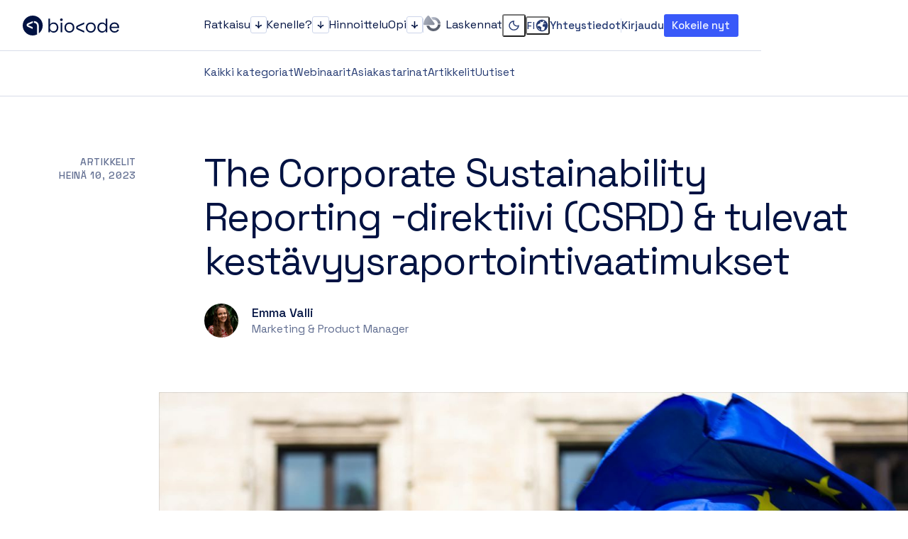

--- FILE ---
content_type: text/html; charset=UTF-8
request_url: https://biocode.io/fi/csrd-kestavyysraportointi/
body_size: 70460
content:
<!doctype html><html class="no-js" lang="fi"><head><meta charset="UTF-8"><title>CSRD &amp; tulevat kestävyysraportointivaatimukset</title><meta name="viewport" content="width=device-width, initial-scale=1, shrink-to-fit=no"><meta name="color-scheme" content="light dark"><link rel="icon" href="https://cdn.biocode.io/biocode/favicon.svg"><link rel="apple-touch-icon" sizes="180x180" href="https://cdn.biocode.io/biocode/apple-touch-icon.png"><link rel="mask-icon" href="https://cdn.biocode.io/biocode/mask-icon.svg" color="white"><link rel="dns-prefetch" href="https://cdn.biocode.io"><link rel="preload" href="https://biocode.io/wp-content/themes/biocode/dist/SpaceGrotesk-Regular-7151366b.woff2" as="font" type="font/woff2" crossorigin="anonymous"><link rel="preload" href="https://biocode.io/wp-content/themes/biocode/dist/SpaceGrotesk-Medium-45d3fb75.woff2" as="font" type="font/woff2" crossorigin="anonymous"><link rel="preload" href="https://biocode.io/wp-content/themes/biocode/dist/SpaceGrotesk-Bold-ec71a9d5.woff2" as="font" type="font/woff2" crossorigin="anonymous"><script src="https://biocode.io/wp-content/cache/autoptimize/js/autoptimize_single_c9302dedc4405edd7ab2b976382e115c.js" crossorigin></script><script type="module" src="https://biocode.io/wp-content/themes/biocode/dist/index.build-be91435a.js" crossorigin></script> <link rel="stylesheet" href="https://biocode.io/wp-content/themes/biocode/dist/index.build-ddadb388.css" crossorigin /><meta name='robots' content='index, follow, max-image-preview:large, max-snippet:-1, max-video-preview:-1' />  <script data-jetpack-boost="ignore" type='text/javascript'>var _vwo_clicks = 10;</script> <link rel="preconnect" href="https://dev.visualwebsiteoptimizer.com" /> <script data-jetpack-boost="ignore" type='text/javascript' id='vwoCode'>/* Fix: wp-rocket (application/ld+json) */
        window._vwo_code || (function () {
            var w=window,
            d=document;
            var account_id=858132,
            version=2.2,
            settings_tolerance=2000,
            library_tolerance=2500,
            use_existing_jquery=false,
            platform='web',
            hide_element='body',
            hide_element_style='opacity:0 !important;filter:alpha(opacity=0) !important;background:none !important';
            /* DO NOT EDIT BELOW THIS LINE */
            if(f=!1,v=d.querySelector('#vwoCode'),cc={},-1<d.URL.indexOf('__vwo_disable__')||w._vwo_code)return;try{var e=JSON.parse(localStorage.getItem('_vwo_'+account_id+'_config'));cc=e&&'object'==typeof e?e:{}}catch(e){}function r(t){try{return decodeURIComponent(t)}catch(e){return t}}var s=function(){var e={combination:[],combinationChoose:[],split:[],exclude:[],uuid:null,consent:null,optOut:null},t=d.cookie||'';if(!t)return e;for(var n,i,o=/(?:^|;\s*)(?:(_vis_opt_exp_(\d+)_combi=([^;]*))|(_vis_opt_exp_(\d+)_combi_choose=([^;]*))|(_vis_opt_exp_(\d+)_split=([^:;]*))|(_vis_opt_exp_(\d+)_exclude=[^;]*)|(_vis_opt_out=([^;]*))|(_vwo_global_opt_out=[^;]*)|(_vwo_uuid=([^;]*))|(_vwo_consent=([^;]*)))/g;null!==(n=o.exec(t));)try{n[1]?e.combination.push({id:n[2],value:r(n[3])}):n[4]?e.combinationChoose.push({id:n[5],value:r(n[6])}):n[7]?e.split.push({id:n[8],value:r(n[9])}):n[10]?e.exclude.push({id:n[11]}):n[12]?e.optOut=r(n[13]):n[14]?e.optOut=!0:n[15]?e.uuid=r(n[16]):n[17]&&(i=r(n[18]),e.consent=i&&3<=i.length?i.substring(0,3):null)}catch(e){}return e}();function i(){var e=function(){if(w.VWO&&Array.isArray(w.VWO))for(var e=0;e<w.VWO.length;e++){var t=w.VWO[e];if(Array.isArray(t)&&('setVisitorId'===t[0]||'setSessionId'===t[0]))return!0}return!1}(),t='a='+account_id+'&u='+encodeURIComponent(w._vis_opt_url||d.URL)+'&vn='+version+'&ph=1'+('undefined'!=typeof platform?'&p='+platform:'')+'&st='+w.performance.now();e||((n=function(){var e,t=[],n={},i=w.VWO&&w.VWO.appliedCampaigns||{};for(e in i){var o=i[e]&&i[e].v;o&&(t.push(e+'-'+o+'-1'),n[e]=!0)}if(s&&s.combination)for(var r=0;r<s.combination.length;r++){var a=s.combination[r];n[a.id]||t.push(a.id+'-'+a.value)}return t.join('|')}())&&(t+='&c='+n),(n=function(){var e=[],t={};if(s&&s.combinationChoose)for(var n=0;n<s.combinationChoose.length;n++){var i=s.combinationChoose[n];e.push(i.id+'-'+i.value),t[i.id]=!0}if(s&&s.split)for(var o=0;o<s.split.length;o++)t[(i=s.split[o]).id]||e.push(i.id+'-'+i.value);return e.join('|')}())&&(t+='&cc='+n),(n=function(){var e={},t=[];if(w.VWO&&Array.isArray(w.VWO))for(var n=0;n<w.VWO.length;n++){var i=w.VWO[n];if(Array.isArray(i)&&'setVariation'===i[0]&&i[1]&&Array.isArray(i[1]))for(var o=0;o<i[1].length;o++){var r,a=i[1][o];a&&'object'==typeof a&&(r=a.e,a=a.v,r&&a&&(e[r]=a))}}for(r in e)t.push(r+'-'+e[r]);return t.join('|')}())&&(t+='&sv='+n)),s&&s.optOut&&(t+='&o='+s.optOut);var n=function(){var e=[],t={};if(s&&s.exclude)for(var n=0;n<s.exclude.length;n++){var i=s.exclude[n];t[i.id]||(e.push(i.id),t[i.id]=!0)}return e.join('|')}();return n&&(t+='&e='+n),s&&s.uuid&&(t+='&id='+s.uuid),s&&s.consent&&(t+='&consent='+s.consent),w.name&&-1<w.name.indexOf('_vis_preview')&&(t+='&pM=true'),w.VWO&&w.VWO.ed&&(t+='&ed='+w.VWO.ed),t}code={nonce:v&&v.nonce,use_existing_jquery:function(){return'undefined'!=typeof use_existing_jquery?use_existing_jquery:void 0},library_tolerance:function(){return'undefined'!=typeof library_tolerance?library_tolerance:void 0},settings_tolerance:function(){return cc.sT||settings_tolerance},hide_element_style:function(){return'{'+(cc.hES||hide_element_style)+'}'},hide_element:function(){return performance.getEntriesByName('first-contentful-paint')[0]?'':'string'==typeof cc.hE?cc.hE:hide_element},getVersion:function(){return version},finish:function(e){var t;f||(f=!0,(t=d.getElementById('_vis_opt_path_hides'))&&t.parentNode.removeChild(t),e&&((new Image).src='https://dev.visualwebsiteoptimizer.com/ee.gif?a='+account_id+e))},finished:function(){return f},addScript:function(e){var t=d.createElement('script');t.type='text/javascript',e.src?t.src=e.src:t.text=e.text,v&&t.setAttribute('nonce',v.nonce),d.getElementsByTagName('head')[0].appendChild(t)},load:function(e,t){t=t||{};var n=new XMLHttpRequest;n.open('GET',e,!0),n.withCredentials=!t.dSC,n.responseType=t.responseType||'text',n.onload=function(){if(t.onloadCb)return t.onloadCb(n,e);200===n.status?_vwo_code.addScript({text:n.responseText}):_vwo_code.finish('&e=loading_failure:'+e)},n.onerror=function(){if(t.onerrorCb)return t.onerrorCb(e);_vwo_code.finish('&e=loading_failure:'+e)},n.send()},init:function(){var e,t=this.settings_tolerance();w._vwo_settings_timer=setTimeout(function(){_vwo_code.finish()},t),'body'!==this.hide_element()?(n=d.createElement('style'),e=(t=this.hide_element())?t+this.hide_element_style():'',t=d.getElementsByTagName('head')[0],n.setAttribute('id','_vis_opt_path_hides'),v&&n.setAttribute('nonce',v.nonce),n.setAttribute('type','text/css'),n.styleSheet?n.styleSheet.cssText=e:n.appendChild(d.createTextNode(e)),t.appendChild(n)):(n=d.getElementsByTagName('head')[0],(e=d.createElement('div')).style.cssText='z-index: 2147483647 !important;position: fixed !important;left: 0 !important;top: 0 !important;width: 100% !important;height: 100% !important;background: white !important;',e.setAttribute('id','_vis_opt_path_hides'),e.classList.add('_vis_hide_layer'),n.parentNode.insertBefore(e,n.nextSibling));var n='https://dev.visualwebsiteoptimizer.com/j.php?'+i();-1!==w.location.search.indexOf('_vwo_xhr')?this.addScript({src:n}):this.load(n+'&x=true',{l:1})}};w._vwo_code=code;code.init();})();</script> <link rel="alternate" href="https://biocode.io/csrd-directive/" hreflang="en" /><link rel="alternate" href="https://biocode.io/fi/csrd-kestavyysraportointi/" hreflang="fi" /><meta name="description" content="Yritysten kestävyysraportointi kehittyy, kun CSRD, The Corporate Sustainability Reporting Directive, astuu voimaan." /><link rel="canonical" href="https://biocode.io/fi/csrd-kestavyysraportointi/" /><meta property="og:locale" content="fi_FI" /><meta property="og:locale:alternate" content="" /><meta property="og:type" content="article" /><meta property="og:title" content="CSRD &amp; tulevat kestävyysraportointivaatimukset" /><meta property="og:description" content="Yritysten kestävyysraportointi kehittyy, kun CSRD, The Corporate Sustainability Reporting Directive, astuu voimaan." /><meta property="og:url" content="https://biocode.io/fi/csrd-kestavyysraportointi/" /><meta property="og:site_name" content="Biocode" /><meta property="article:publisher" content="https://www.facebook.com/people/Biocode/100089699333131" /><meta property="article:published_time" content="2023-07-10T12:56:38+00:00" /><meta property="article:modified_time" content="2025-12-19T11:09:10+00:00" /><meta property="og:image" content="https://biocode.io/wp-content/uploads/2023/07/EU-CSRD.jpg" /><meta property="og:image:width" content="2560" /><meta property="og:image:height" content="1097" /><meta property="og:image:type" content="image/jpeg" /><meta name="author" content="Emma Valli" /><meta name="twitter:card" content="summary_large_image" /><meta name="twitter:creator" content="@BiocodeIO" /><meta name="twitter:site" content="@BiocodeIO" /><meta name="twitter:label1" content="Kirjoittanut" /><meta name="twitter:data1" content="Emma Valli" /><meta name="twitter:label2" content="Arvioitu lukuaika" /><meta name="twitter:data2" content="3 minuuttia" /> <script type="application/ld+json" class="yoast-schema-graph">{"@context":"https://schema.org","@graph":[{"@type":"Article","@id":"https://biocode.io/fi/csrd-kestavyysraportointi/#article","isPartOf":{"@id":"https://biocode.io/fi/csrd-kestavyysraportointi/"},"author":{"name":"Emma Valli","@id":"https://biocode.io/fi/#/schema/person/e52056870453206b490e4ca32cb6fc66"},"headline":"The Corporate Sustainability Reporting -direktiivi (CSRD) &#038; tulevat kestävyysraportointivaatimukset","datePublished":"2023-07-10T12:56:38+00:00","dateModified":"2025-12-19T11:09:10+00:00","mainEntityOfPage":{"@id":"https://biocode.io/fi/csrd-kestavyysraportointi/"},"wordCount":580,"publisher":{"@id":"https://biocode.io/fi/#organization"},"image":{"@id":"https://biocode.io/fi/csrd-kestavyysraportointi/#primaryimage"},"thumbnailUrl":"https://biocode.io/wp-content/uploads/2023/07/EU-CSRD.jpg","articleSection":["Artikkelit"],"inLanguage":"fi"},{"@type":"WebPage","@id":"https://biocode.io/fi/csrd-kestavyysraportointi/","url":"https://biocode.io/fi/csrd-kestavyysraportointi/","name":"CSRD & tulevat kestävyysraportointivaatimukset","isPartOf":{"@id":"https://biocode.io/fi/#website"},"primaryImageOfPage":{"@id":"https://biocode.io/fi/csrd-kestavyysraportointi/#primaryimage"},"image":{"@id":"https://biocode.io/fi/csrd-kestavyysraportointi/#primaryimage"},"thumbnailUrl":"https://biocode.io/wp-content/uploads/2023/07/EU-CSRD.jpg","datePublished":"2023-07-10T12:56:38+00:00","dateModified":"2025-12-19T11:09:10+00:00","description":"Yritysten kestävyysraportointi kehittyy, kun CSRD, The Corporate Sustainability Reporting Directive, astuu voimaan.","breadcrumb":{"@id":"https://biocode.io/fi/csrd-kestavyysraportointi/#breadcrumb"},"inLanguage":"fi","potentialAction":[{"@type":"ReadAction","target":["https://biocode.io/fi/csrd-kestavyysraportointi/"]}]},{"@type":"ImageObject","inLanguage":"fi","@id":"https://biocode.io/fi/csrd-kestavyysraportointi/#primaryimage","url":"https://biocode.io/wp-content/uploads/2023/07/EU-CSRD.jpg","contentUrl":"https://biocode.io/wp-content/uploads/2023/07/EU-CSRD.jpg","width":2560,"height":1097},{"@type":"BreadcrumbList","@id":"https://biocode.io/fi/csrd-kestavyysraportointi/#breadcrumb","itemListElement":[{"@type":"ListItem","position":1,"name":"Home","item":"https://biocode.io/fi/"},{"@type":"ListItem","position":2,"name":"The Corporate Sustainability Reporting -direktiivi (CSRD) &#038; tulevat kestävyysraportointivaatimukset"}]},{"@type":"WebSite","@id":"https://biocode.io/fi/#website","url":"https://biocode.io/fi/","name":"Biocode","description":"Carbon footprint calculator that makes sense","publisher":{"@id":"https://biocode.io/fi/#organization"},"potentialAction":[{"@type":"SearchAction","target":{"@type":"EntryPoint","urlTemplate":"https://biocode.io/fi/?s={search_term_string}"},"query-input":{"@type":"PropertyValueSpecification","valueRequired":true,"valueName":"search_term_string"}}],"inLanguage":"fi"},{"@type":"Organization","@id":"https://biocode.io/fi/#organization","name":"Biocode","url":"https://biocode.io/fi/","logo":{"@type":"ImageObject","inLanguage":"fi","@id":"https://biocode.io/fi/#/schema/logo/image/","url":"https://biocode.io/wp-content/uploads/2023/03/biocode-site-logo.png","contentUrl":"https://biocode.io/wp-content/uploads/2023/03/biocode-site-logo.png","width":696,"height":696,"caption":"Biocode"},"image":{"@id":"https://biocode.io/fi/#/schema/logo/image/"},"sameAs":["https://www.facebook.com/people/Biocode/100089699333131","https://x.com/BiocodeIO","https://www.linkedin.com/company/biocode-oy"]},{"@type":"Person","@id":"https://biocode.io/fi/#/schema/person/e52056870453206b490e4ca32cb6fc66","name":"Emma Valli","image":{"@type":"ImageObject","inLanguage":"fi","@id":"https://biocode.io/fi/#/schema/person/image/","url":"https://secure.gravatar.com/avatar/4b3cd616d0d6abfdece19f36bbd6c2a4e0ae011f337b72c735c1e48955c66672?s=96&d=mm&r=g","contentUrl":"https://secure.gravatar.com/avatar/4b3cd616d0d6abfdece19f36bbd6c2a4e0ae011f337b72c735c1e48955c66672?s=96&d=mm&r=g","caption":"Emma Valli"}}]}</script> <link rel='dns-prefetch' href='//challenges.cloudflare.com' /><style id='wp-img-auto-sizes-contain-inline-css' type='text/css'>img:is([sizes=auto i],[sizes^="auto," i]){contain-intrinsic-size:3000px 1500px}
/*# sourceURL=wp-img-auto-sizes-contain-inline-css */</style><style id='classic-theme-styles-inline-css' type='text/css'>/*! This file is auto-generated */
.wp-block-button__link{color:#fff;background-color:#32373c;border-radius:9999px;box-shadow:none;text-decoration:none;padding:calc(.667em + 2px) calc(1.333em + 2px);font-size:1.125em}.wp-block-file__button{background:#32373c;color:#fff;text-decoration:none}
/*# sourceURL=/wp-includes/css/classic-themes.min.css */</style><link rel="preconnect" href="https://consent.cookiebot.com"><link rel="preconnect" href="https://www.googletagmanager.com"><link rel="dns-prefetch" href="https://js.hs-banner.com"><link rel="dns-prefetch" href="https://js.hs-scripts.com"><link rel="dns-prefetch" href="https://js.hs-analytics.net"><link rel="dns-prefetch" href="https://www.clarity.ms"><link rel="dns-prefetch" href="https://bat.bing.com"><link rel="dns-prefetch" href="https://snap.licdn.com"><link rel="dns-prefetch" href="https://static.hotjar.com"><link rel="dns-prefetch" href="https://script.hotjar.com"> <script>(function(w,d,s,l,i){w[l]=w[l]||[];w[l].push({'gtm.start':
  new Date().getTime(),event:'gtm.js'});var f=d.getElementsByTagName(s)[0],
  j=d.createElement(s),dl=l!='dataLayer'?'&l='+l:'';j.async=true;j.src=
  'https://www.googletagmanager.com/gtm.js?id='+i+dl;f.parentNode.insertBefore(j,f);
  })(window,document,'script','dataLayer','GTM-KJRBK53');</script> <script>window.API_URL = '';
  window.ENVIRONMENT = 'production';
  window.LANGUAGE = 'fi';
  window.LANGUAGES = {"en":{"id":15,"order":0,"slug":"en","locale":"en","is_rtl":0,"name":"In English","url":"https:\/\/biocode.io\/csrd-directive\/","flag":"https:\/\/biocode.io\/wp-content\/plugins\/polylang\/flags\/us.png","current_lang":false,"no_translation":false,"classes":["lang-item","lang-item-15","lang-item-en","lang-item-first"],"link_classes":[]},"fi":{"id":17,"order":0,"slug":"fi","locale":"fi","is_rtl":0,"name":"Suomeksi","url":"https:\/\/biocode.io\/fi\/csrd-kestavyysraportointi\/","flag":"https:\/\/biocode.io\/wp-content\/plugins\/polylang\/flags\/fi.png","current_lang":true,"no_translation":false,"classes":["lang-item","lang-item-17","lang-item-fi","current-lang"],"link_classes":[]}};
  window.NAVIGATION_FOOTER = [{"id":4964,"ID":4964,"object_type":"post","children":[{"id":5680,"ID":5680,"object_type":"post","children":[],"has_child_class":false,"classes":["","menu-item","menu-item-type-post_type","menu-item-object-page","menu-item-5680"],"class":"menu-item menu-item-type-post_type menu-item-object-page menu-item-5680","level":1,"post_name":"5680","url":"https:\/\/biocode.io\/fi\/kuinka-se-toimii\/","PostClass":"Timber\\Post","current":false,"current_item_parent":false,"current_item_ancestor":false,"ImageClass":"Timber\\Image","TermClass":"Timber\\Term","custom":{"_menu_item_type":"post_type","_menu_item_menu_item_parent":"4964","_menu_item_object_id":"5675","_menu_item_object":"page","_menu_item_target":"","_menu_item_classes":[""],"_menu_item_xfn":"","_menu_item_url":"","_wp_old_date":["2023-03-06","2023-03-07","2023-03-10","2023-03-15","2023-12-20","2023-12-22","2024-01-25","2024-03-07"],"nav_header_item_mark":"","_nav_header_item_mark":"field_63d78acaab70b","nav_header_item_description":"","_nav_header_item_description":"field_63d78dd274eeb","nav_header_item_subnav":"0","_nav_header_item_subnav":"field_651560e9aa875"},"___content":null,"_permalink":null,"_next":[],"_prev":[],"_css_class":null,"post_author":"1","post_content":"","post_date":"2025-12-05 09:40:32","post_excerpt":"","post_parent":0,"post_status":"publish","post_title":"Kuinka se toimii","post_type":"nav_menu_item","__type":null,"_menu_item_type":"post_type","_menu_item_menu_item_parent":"4964","_menu_item_object":"page","_menu_item_target":"","_menu_item_classes":[""],"_menu_item_xfn":"","_wp_old_date":["2023-03-06","2023-03-07","2023-03-10","2023-03-15","2023-12-20","2023-12-22","2024-01-25","2024-03-07"],"nav_header_item_mark":"","_nav_header_item_mark":"field_63d78acaab70b","nav_header_item_description":"","_nav_header_item_description":"field_63d78dd274eeb","nav_header_item_subnav":"0","_nav_header_item_subnav":"field_651560e9aa875","post_date_gmt":"2023-03-06 16:58:52","comment_status":"closed","ping_status":"closed","post_password":"","to_ping":"","pinged":"","post_modified":"2025-12-05 09:40:32","post_modified_gmt":"2025-12-05 07:40:32","post_content_filtered":"","guid":"https:\/\/biocode.io\/?p=5680","menu_order":2,"post_mime_type":"","comment_count":"0","filter":"raw","db_id":5680,"menu_item_parent":"4964","object_id":"5675","object":"page","type_label":"Sivu","target":"","attr_title":"","description":"","xfn":"","__title":"Kuinka se toimii","status":"publish","name":"Kuinka se toimii"},{"id":4970,"ID":4970,"object_type":"post","children":[],"has_child_class":false,"classes":["","menu-item","menu-item-type-post_type","menu-item-object-page","menu-item-4970"],"class":"menu-item menu-item-type-post_type menu-item-object-page menu-item-4970","level":1,"post_name":"4970","url":"https:\/\/biocode.io\/fi\/kenelle\/","PostClass":"Timber\\Post","current":false,"current_item_parent":false,"current_item_ancestor":false,"ImageClass":"Timber\\Image","TermClass":"Timber\\Term","custom":{"_menu_item_type":"post_type","_menu_item_menu_item_parent":"4964","_menu_item_object_id":"4884","_menu_item_object":"page","_menu_item_target":"","_menu_item_classes":[""],"_menu_item_xfn":"","_menu_item_url":"","_wp_old_date":["2023-01-30","2023-03-06","2023-03-07","2023-03-10","2023-03-15","2023-12-20","2023-12-22","2024-01-25","2024-03-07"],"nav_header_item_mark":"","_nav_header_item_mark":"field_63d78acaab70b","nav_header_item_description":"","_nav_header_item_description":"field_63d78dd274eeb","nav_header_item_subnav":"0","_nav_header_item_subnav":"field_651560e9aa875"},"___content":null,"_permalink":null,"_next":[],"_prev":[],"_css_class":null,"post_author":"1","post_content":" ","post_date":"2025-12-05 09:40:32","post_excerpt":"","post_parent":0,"post_status":"publish","post_title":"","post_type":"nav_menu_item","__type":null,"_menu_item_type":"post_type","_menu_item_menu_item_parent":"4964","_menu_item_object":"page","_menu_item_target":"","_menu_item_classes":[""],"_menu_item_xfn":"","_wp_old_date":["2023-01-30","2023-03-06","2023-03-07","2023-03-10","2023-03-15","2023-12-20","2023-12-22","2024-01-25","2024-03-07"],"nav_header_item_mark":"","_nav_header_item_mark":"field_63d78acaab70b","nav_header_item_description":"","_nav_header_item_description":"field_63d78dd274eeb","nav_header_item_subnav":"0","_nav_header_item_subnav":"field_651560e9aa875","post_date_gmt":"2023-01-30 15:42:25","comment_status":"closed","ping_status":"closed","post_password":"","to_ping":"","pinged":"","post_modified":"2025-12-05 09:40:32","post_modified_gmt":"2025-12-05 07:40:32","post_content_filtered":"","guid":"https:\/\/biocode.io\/?p=4970","menu_order":3,"post_mime_type":"","comment_count":"0","filter":"raw","db_id":4970,"menu_item_parent":"4964","object_id":"4884","object":"page","type_label":"Sivu","target":"","attr_title":"","description":"","xfn":"","__title":"Kenelle?","status":"publish","name":"Kenelle?"},{"id":5864,"ID":5864,"object_type":"post","children":[],"has_child_class":false,"classes":["","menu-item","menu-item-type-post_type","menu-item-object-page","menu-item-5864"],"class":"menu-item menu-item-type-post_type menu-item-object-page menu-item-5864","level":1,"post_name":"5864","url":"https:\/\/biocode.io\/fi\/hinta\/","PostClass":"Timber\\Post","current":false,"current_item_parent":false,"current_item_ancestor":false,"ImageClass":"Timber\\Image","TermClass":"Timber\\Term","custom":{"_menu_item_type":"post_type","_menu_item_menu_item_parent":"4964","_menu_item_object_id":"5860","_menu_item_object":"page","_menu_item_target":"","_menu_item_classes":[""],"_menu_item_xfn":"","_menu_item_url":"","_wp_old_date":["2023-03-10","2023-03-15","2023-12-20","2023-12-22","2024-01-25","2024-03-07"],"nav_header_item_mark":"","_nav_header_item_mark":"field_63d78acaab70b","nav_header_item_description":"","_nav_header_item_description":"field_63d78dd274eeb","nav_header_item_subnav":"0","_nav_header_item_subnav":"field_651560e9aa875"},"___content":null,"_permalink":null,"_next":[],"_prev":[],"_css_class":null,"post_author":"1","post_content":" ","post_date":"2025-12-05 09:40:32","post_excerpt":"","post_parent":0,"post_status":"publish","post_title":"","post_type":"nav_menu_item","__type":null,"_menu_item_type":"post_type","_menu_item_menu_item_parent":"4964","_menu_item_object":"page","_menu_item_target":"","_menu_item_classes":[""],"_menu_item_xfn":"","_wp_old_date":["2023-03-10","2023-03-15","2023-12-20","2023-12-22","2024-01-25","2024-03-07"],"nav_header_item_mark":"","_nav_header_item_mark":"field_63d78acaab70b","nav_header_item_description":"","_nav_header_item_description":"field_63d78dd274eeb","nav_header_item_subnav":"0","_nav_header_item_subnav":"field_651560e9aa875","post_date_gmt":"2023-03-10 21:58:10","comment_status":"closed","ping_status":"closed","post_password":"","to_ping":"","pinged":"","post_modified":"2025-12-05 09:40:32","post_modified_gmt":"2025-12-05 07:40:32","post_content_filtered":"","guid":"https:\/\/biocode.io\/?p=5864","menu_order":4,"post_mime_type":"","comment_count":"0","filter":"raw","db_id":5864,"menu_item_parent":"4964","object_id":"5860","object":"page","type_label":"Sivu","target":"","attr_title":"","description":"","xfn":"","__title":"Hinnoittelu","status":"publish","name":"Hinnoittelu"}],"has_child_class":true,"classes":["","menu-item","menu-item-type-custom","menu-item-object-custom","menu-item-4964","menu-item-has-children"],"class":"menu-item menu-item-type-custom menu-item-object-custom menu-item-4964 menu-item-has-children","level":0,"post_name":"tuote","url":"#","PostClass":"Timber\\Post","current":false,"current_item_parent":false,"current_item_ancestor":false,"ImageClass":"Timber\\Image","TermClass":"Timber\\Term","custom":{"_menu_item_type":"custom","_menu_item_menu_item_parent":"0","_menu_item_object_id":"4964","_menu_item_object":"custom","_menu_item_target":"","_menu_item_classes":[""],"_menu_item_xfn":"","_menu_item_url":"#","_wp_old_date":["2023-01-30","2023-03-06","2023-03-07","2023-03-10","2023-03-15","2023-12-20","2023-12-22","2024-01-25","2024-03-07"],"nav_header_item_mark":"","_nav_header_item_mark":"field_63d78acaab70b","nav_header_item_description":"","_nav_header_item_description":"field_63d78dd274eeb","nav_header_item_subnav":"0","_nav_header_item_subnav":"field_651560e9aa875"},"___content":null,"_permalink":null,"_next":[],"_prev":[],"_css_class":null,"post_author":"1","post_content":"","post_date":"2025-12-05 09:40:32","post_excerpt":"","post_parent":0,"post_status":"publish","post_title":"Tuote","post_type":"nav_menu_item","__type":null,"_menu_item_type":"custom","_menu_item_menu_item_parent":"0","_menu_item_object":"custom","_menu_item_target":"","_menu_item_classes":[""],"_menu_item_xfn":"","_wp_old_date":["2023-01-30","2023-03-06","2023-03-07","2023-03-10","2023-03-15","2023-12-20","2023-12-22","2024-01-25","2024-03-07"],"nav_header_item_mark":"","_nav_header_item_mark":"field_63d78acaab70b","nav_header_item_description":"","_nav_header_item_description":"field_63d78dd274eeb","nav_header_item_subnav":"0","_nav_header_item_subnav":"field_651560e9aa875","post_date_gmt":"2023-01-30 15:39:32","comment_status":"closed","ping_status":"closed","post_password":"","to_ping":"","pinged":"","post_modified":"2025-12-05 09:40:32","post_modified_gmt":"2025-12-05 07:40:32","post_content_filtered":"","guid":"https:\/\/biocode.io\/?p=4964","menu_order":1,"post_mime_type":"","comment_count":"0","filter":"raw","db_id":4964,"menu_item_parent":"0","object_id":"4964","object":"custom","type_label":"Oma linkki","target":"","attr_title":"","description":"","xfn":"","__title":"Tuote","status":"publish","name":"Tuote"},{"id":4965,"ID":4965,"object_type":"post","children":[{"id":4977,"ID":4977,"object_type":"post","children":[],"has_child_class":false,"classes":["","menu-item","menu-item-type-post_type","menu-item-object-page","menu-item-4977"],"class":"menu-item menu-item-type-post_type menu-item-object-page menu-item-4977","level":1,"post_name":"4977","url":"https:\/\/biocode.io\/fi\/asiakkaat\/","PostClass":"Timber\\Post","current":false,"current_item_parent":false,"current_item_ancestor":false,"ImageClass":"Timber\\Image","TermClass":"Timber\\Term","custom":{"_menu_item_type":"post_type","_menu_item_menu_item_parent":"4965","_menu_item_object_id":"1467","_menu_item_object":"page","_menu_item_target":"","_menu_item_classes":[""],"_menu_item_xfn":"","_menu_item_url":"","_wp_old_date":["2023-01-30","2023-03-06","2023-03-07","2023-03-10","2023-03-15","2023-12-20","2023-12-22","2024-01-25","2024-03-07"],"nav_header_item_mark":"","_nav_header_item_mark":"field_63d78acaab70b","nav_header_item_description":"","_nav_header_item_description":"field_63d78dd274eeb","nav_header_item_subnav":"0","_nav_header_item_subnav":"field_651560e9aa875"},"___content":null,"_permalink":null,"_next":[],"_prev":[],"_css_class":null,"post_author":"1","post_content":" ","post_date":"2025-12-05 09:40:32","post_excerpt":"","post_parent":0,"post_status":"publish","post_title":"","post_type":"nav_menu_item","__type":null,"_menu_item_type":"post_type","_menu_item_menu_item_parent":"4965","_menu_item_object":"page","_menu_item_target":"","_menu_item_classes":[""],"_menu_item_xfn":"","_wp_old_date":["2023-01-30","2023-03-06","2023-03-07","2023-03-10","2023-03-15","2023-12-20","2023-12-22","2024-01-25","2024-03-07"],"nav_header_item_mark":"","_nav_header_item_mark":"field_63d78acaab70b","nav_header_item_description":"","_nav_header_item_description":"field_63d78dd274eeb","nav_header_item_subnav":"0","_nav_header_item_subnav":"field_651560e9aa875","post_date_gmt":"2023-01-30 15:42:25","comment_status":"closed","ping_status":"closed","post_password":"","to_ping":"","pinged":"","post_modified":"2025-12-05 09:40:32","post_modified_gmt":"2025-12-05 07:40:32","post_content_filtered":"","guid":"https:\/\/biocode.io\/?p=4977","menu_order":6,"post_mime_type":"","comment_count":"0","filter":"raw","db_id":4977,"menu_item_parent":"4965","object_id":"1467","object":"page","type_label":"Sivu","target":"","attr_title":"","description":"","xfn":"","__title":"Asiakkaat","status":"publish","name":"Asiakkaat"},{"id":4975,"ID":4975,"object_type":"post","children":[],"has_child_class":false,"classes":["","menu-item","menu-item-type-post_type","menu-item-object-page","menu-item-4975"],"class":"menu-item menu-item-type-post_type menu-item-object-page menu-item-4975","level":1,"post_name":"about-us-2","url":"https:\/\/biocode.io\/fi\/meista\/","PostClass":"Timber\\Post","current":false,"current_item_parent":false,"current_item_ancestor":false,"ImageClass":"Timber\\Image","TermClass":"Timber\\Term","custom":{"_menu_item_type":"post_type","_menu_item_menu_item_parent":"4965","_menu_item_object_id":"1182","_menu_item_object":"page","_menu_item_target":"","_menu_item_classes":[""],"_menu_item_xfn":"","_menu_item_url":"","_wp_old_date":["2023-01-30","2023-03-06","2023-03-07","2023-03-10","2023-03-15","2023-12-20","2023-12-22","2024-01-25","2024-03-07"],"nav_header_item_mark":"","_nav_header_item_mark":"field_63d78acaab70b","nav_header_item_description":"","_nav_header_item_description":"field_63d78dd274eeb","nav_header_item_subnav":"0","_nav_header_item_subnav":"field_651560e9aa875"},"___content":null,"_permalink":null,"_next":[],"_prev":[],"_css_class":null,"post_author":"1","post_content":" ","post_date":"2025-12-05 09:40:32","post_excerpt":"","post_parent":0,"post_status":"publish","post_title":"","post_type":"nav_menu_item","__type":null,"_menu_item_type":"post_type","_menu_item_menu_item_parent":"4965","_menu_item_object":"page","_menu_item_target":"","_menu_item_classes":[""],"_menu_item_xfn":"","_wp_old_date":["2023-01-30","2023-03-06","2023-03-07","2023-03-10","2023-03-15","2023-12-20","2023-12-22","2024-01-25","2024-03-07"],"nav_header_item_mark":"","_nav_header_item_mark":"field_63d78acaab70b","nav_header_item_description":"","_nav_header_item_description":"field_63d78dd274eeb","nav_header_item_subnav":"0","_nav_header_item_subnav":"field_651560e9aa875","post_date_gmt":"2023-01-30 15:42:25","comment_status":"closed","ping_status":"closed","post_password":"","to_ping":"","pinged":"","post_modified":"2025-12-05 09:40:32","post_modified_gmt":"2025-12-05 07:40:32","post_content_filtered":"","guid":"https:\/\/biocode.io\/?p=4975","menu_order":7,"post_mime_type":"","comment_count":"0","filter":"raw","db_id":4975,"menu_item_parent":"4965","object_id":"1182","object":"page","type_label":"Sivu","target":"","attr_title":"","description":"","xfn":"","__title":"Meist\u00e4","status":"publish","name":"Meist\u00e4"},{"id":4976,"ID":4976,"object_type":"post","children":[],"has_child_class":false,"classes":["","menu-item","menu-item-type-post_type","menu-item-object-page","menu-item-4976"],"class":"menu-item menu-item-type-post_type menu-item-object-page menu-item-4976","level":1,"post_name":"4976","url":"https:\/\/biocode.io\/fi\/yhteystiedot\/","PostClass":"Timber\\Post","current":false,"current_item_parent":false,"current_item_ancestor":false,"ImageClass":"Timber\\Image","TermClass":"Timber\\Term","custom":{"_menu_item_type":"post_type","_menu_item_menu_item_parent":"4965","_menu_item_object_id":"1412","_menu_item_object":"page","_menu_item_target":"","_menu_item_classes":[""],"_menu_item_xfn":"","_menu_item_url":"","_wp_old_date":["2023-01-30","2023-03-06","2023-03-07","2023-03-10","2023-03-15","2023-12-20","2023-12-22","2024-01-25","2024-03-07"],"nav_header_item_mark":"","_nav_header_item_mark":"field_63d78acaab70b","nav_header_item_description":"","_nav_header_item_description":"field_63d78dd274eeb","nav_header_item_subnav":"0","_nav_header_item_subnav":"field_651560e9aa875"},"___content":null,"_permalink":null,"_next":[],"_prev":[],"_css_class":null,"post_author":"1","post_content":" ","post_date":"2025-12-05 09:40:32","post_excerpt":"","post_parent":0,"post_status":"publish","post_title":"","post_type":"nav_menu_item","__type":null,"_menu_item_type":"post_type","_menu_item_menu_item_parent":"4965","_menu_item_object":"page","_menu_item_target":"","_menu_item_classes":[""],"_menu_item_xfn":"","_wp_old_date":["2023-01-30","2023-03-06","2023-03-07","2023-03-10","2023-03-15","2023-12-20","2023-12-22","2024-01-25","2024-03-07"],"nav_header_item_mark":"","_nav_header_item_mark":"field_63d78acaab70b","nav_header_item_description":"","_nav_header_item_description":"field_63d78dd274eeb","nav_header_item_subnav":"0","_nav_header_item_subnav":"field_651560e9aa875","post_date_gmt":"2023-01-30 15:42:25","comment_status":"closed","ping_status":"closed","post_password":"","to_ping":"","pinged":"","post_modified":"2025-12-05 09:40:32","post_modified_gmt":"2025-12-05 07:40:32","post_content_filtered":"","guid":"https:\/\/biocode.io\/?p=4976","menu_order":8,"post_mime_type":"","comment_count":"0","filter":"raw","db_id":4976,"menu_item_parent":"4965","object_id":"1412","object":"page","type_label":"Sivu","target":"","attr_title":"","description":"","xfn":"","__title":"Ota yhteytt\u00e4","status":"publish","name":"Ota yhteytt\u00e4"},{"id":9069,"ID":9069,"object_type":"post","children":[],"has_child_class":false,"classes":["","menu-item","menu-item-type-post_type","menu-item-object-page","menu-item-privacy-policy","menu-item-9069"],"class":"menu-item menu-item-type-post_type menu-item-object-page menu-item-privacy-policy menu-item-9069","level":1,"post_name":"9069","url":"https:\/\/biocode.io\/fi\/tietosuojaseloste\/","PostClass":"Timber\\Post","current":false,"current_item_parent":false,"current_item_ancestor":false,"ImageClass":"Timber\\Image","TermClass":"Timber\\Term","custom":{"_menu_item_type":"post_type","_menu_item_menu_item_parent":"4965","_menu_item_object_id":"9061","_menu_item_object":"page","_menu_item_target":"","_menu_item_classes":[""],"_menu_item_xfn":"","_menu_item_url":"","nav_header_item_mark":"","_nav_header_item_mark":"field_63d78acaab70b","nav_header_item_description":"","_nav_header_item_description":"field_63d78dd274eeb","nav_header_item_subnav":"0","_nav_header_item_subnav":"field_651560e9aa875","_wp_old_date":["2023-12-22","2024-01-25","2024-03-07"]},"___content":null,"_permalink":null,"_next":[],"_prev":[],"_css_class":null,"post_author":"1","post_content":" ","post_date":"2025-12-05 09:40:32","post_excerpt":"","post_parent":0,"post_status":"publish","post_title":"","post_type":"nav_menu_item","__type":null,"_menu_item_type":"post_type","_menu_item_menu_item_parent":"4965","_menu_item_object":"page","_menu_item_target":"","_menu_item_classes":[""],"_menu_item_xfn":"","nav_header_item_mark":"","_nav_header_item_mark":"field_63d78acaab70b","nav_header_item_description":"","_nav_header_item_description":"field_63d78dd274eeb","nav_header_item_subnav":"0","_nav_header_item_subnav":"field_651560e9aa875","_wp_old_date":["2023-12-22","2024-01-25","2024-03-07"],"post_date_gmt":"2023-12-22 09:54:14","comment_status":"closed","ping_status":"closed","post_password":"","to_ping":"","pinged":"","post_modified":"2025-12-05 09:40:32","post_modified_gmt":"2025-12-05 07:40:32","post_content_filtered":"","guid":"https:\/\/biocode.io\/?p=9069","menu_order":9,"post_mime_type":"","comment_count":"0","filter":"raw","db_id":9069,"menu_item_parent":"4965","object_id":"9061","object":"page","type_label":"Sivu","target":"","attr_title":"","description":"","xfn":"","__title":"Tietosuojaseloste","status":"publish","name":"Tietosuojaseloste"}],"has_child_class":true,"classes":["","menu-item","menu-item-type-custom","menu-item-object-custom","menu-item-4965","menu-item-has-children"],"class":"menu-item menu-item-type-custom menu-item-object-custom menu-item-4965 menu-item-has-children","level":0,"post_name":"yritys","url":"#","PostClass":"Timber\\Post","current":false,"current_item_parent":false,"current_item_ancestor":false,"ImageClass":"Timber\\Image","TermClass":"Timber\\Term","custom":{"_menu_item_type":"custom","_menu_item_menu_item_parent":"0","_menu_item_object_id":"4965","_menu_item_object":"custom","_menu_item_target":"","_menu_item_classes":[""],"_menu_item_xfn":"","_menu_item_url":"#","_wp_old_date":["2023-01-30","2023-03-06","2023-03-07","2023-03-10","2023-03-15","2023-12-20","2023-12-22","2024-01-25","2024-03-07"],"nav_header_item_mark":"","_nav_header_item_mark":"field_63d78acaab70b","nav_header_item_description":"","_nav_header_item_description":"field_63d78dd274eeb","nav_header_item_subnav":"0","_nav_header_item_subnav":"field_651560e9aa875"},"___content":null,"_permalink":null,"_next":[],"_prev":[],"_css_class":null,"post_author":"1","post_content":"","post_date":"2025-12-05 09:40:32","post_excerpt":"","post_parent":0,"post_status":"publish","post_title":"Yritys","post_type":"nav_menu_item","__type":null,"_menu_item_type":"custom","_menu_item_menu_item_parent":"0","_menu_item_object":"custom","_menu_item_target":"","_menu_item_classes":[""],"_menu_item_xfn":"","_wp_old_date":["2023-01-30","2023-03-06","2023-03-07","2023-03-10","2023-03-15","2023-12-20","2023-12-22","2024-01-25","2024-03-07"],"nav_header_item_mark":"","_nav_header_item_mark":"field_63d78acaab70b","nav_header_item_description":"","_nav_header_item_description":"field_63d78dd274eeb","nav_header_item_subnav":"0","_nav_header_item_subnav":"field_651560e9aa875","post_date_gmt":"2023-01-30 15:39:32","comment_status":"closed","ping_status":"closed","post_password":"","to_ping":"","pinged":"","post_modified":"2025-12-05 09:40:32","post_modified_gmt":"2025-12-05 07:40:32","post_content_filtered":"","guid":"https:\/\/biocode.io\/?p=4965","menu_order":5,"post_mime_type":"","comment_count":"0","filter":"raw","db_id":4965,"menu_item_parent":"0","object_id":"4965","object":"custom","type_label":"Oma linkki","target":"","attr_title":"","description":"","xfn":"","__title":"Yritys","status":"publish","name":"Yritys"},{"id":4967,"ID":4967,"object_type":"post","children":[{"id":4972,"ID":4972,"object_type":"post","children":[],"has_child_class":false,"classes":["","menu-item","menu-item-type-taxonomy","menu-item-object-category","menu-item-4972"],"class":"menu-item menu-item-type-taxonomy menu-item-object-category menu-item-4972","level":1,"post_name":"4972","url":"https:\/\/biocode.io\/fi\/asiakastarinat\/","PostClass":"Timber\\Post","current":false,"current_item_parent":false,"current_item_ancestor":false,"ImageClass":"Timber\\Image","TermClass":"Timber\\Term","custom":{"_menu_item_type":"taxonomy","_menu_item_menu_item_parent":"4967","_menu_item_object_id":"779","_menu_item_object":"category","_menu_item_target":"","_menu_item_classes":[""],"_menu_item_xfn":"","_menu_item_url":"","_wp_old_date":["2023-01-30","2023-03-06","2023-03-07","2023-03-10","2023-03-15","2023-12-20","2023-12-22","2024-01-25","2024-03-07"],"nav_header_item_mark":"","_nav_header_item_mark":"field_63d78acaab70b","nav_header_item_description":"","_nav_header_item_description":"field_63d78dd274eeb","nav_header_item_subnav":"0","_nav_header_item_subnav":"field_651560e9aa875"},"___content":null,"_permalink":null,"_next":[],"_prev":[],"_css_class":null,"post_author":"1","post_content":" ","post_date":"2025-12-05 09:40:32","post_excerpt":"","post_parent":0,"post_status":"publish","post_title":"","post_type":"nav_menu_item","__type":null,"_menu_item_type":"taxonomy","_menu_item_menu_item_parent":"4967","_menu_item_object":"category","_menu_item_target":"","_menu_item_classes":[""],"_menu_item_xfn":"","_wp_old_date":["2023-01-30","2023-03-06","2023-03-07","2023-03-10","2023-03-15","2023-12-20","2023-12-22","2024-01-25","2024-03-07"],"nav_header_item_mark":"","_nav_header_item_mark":"field_63d78acaab70b","nav_header_item_description":"","_nav_header_item_description":"field_63d78dd274eeb","nav_header_item_subnav":"0","_nav_header_item_subnav":"field_651560e9aa875","post_date_gmt":"2023-01-30 15:42:26","comment_status":"closed","ping_status":"closed","post_password":"","to_ping":"","pinged":"","post_modified":"2025-12-05 09:40:32","post_modified_gmt":"2025-12-05 07:40:32","post_content_filtered":"","guid":"https:\/\/biocode.io\/?p=4972","menu_order":11,"post_mime_type":"","comment_count":"0","filter":"raw","db_id":4972,"menu_item_parent":"4967","object_id":"779","object":"category","type_label":"Kategoria","target":"","attr_title":"","description":"","xfn":"","__title":"Asiakastarinat","status":"publish","name":"Asiakastarinat"},{"id":22914,"ID":22914,"object_type":"post","children":[],"has_child_class":false,"classes":["","menu-item","menu-item-type-taxonomy","menu-item-object-category","current-post-ancestor","current-menu-parent","current-post-parent","menu-item-22914"],"class":"menu-item menu-item-type-taxonomy menu-item-object-category current-post-ancestor current-menu-parent current-post-parent menu-item-22914","level":1,"post_name":"22914","url":"https:\/\/biocode.io\/fi\/artikkelit\/","PostClass":"Timber\\Post","current":false,"current_item_parent":true,"current_item_ancestor":false,"ImageClass":"Timber\\Image","TermClass":"Timber\\Term","custom":{"_menu_item_type":"taxonomy","_menu_item_menu_item_parent":"4967","_menu_item_object_id":"775","_menu_item_object":"category","_menu_item_target":"","_menu_item_classes":[""],"_menu_item_xfn":"","_menu_item_url":"","nav_header_item_mark":"","_nav_header_item_mark":"field_63d78acaab70b","nav_header_item_description":"","_nav_header_item_description":"field_63d78dd274eeb","nav_header_item_subnav":"0","_nav_header_item_subnav":"field_651560e9aa875"},"___content":null,"_permalink":null,"_next":[],"_prev":[],"_css_class":null,"post_author":"11","post_content":" ","post_date":"2025-12-05 09:40:32","post_excerpt":"","post_parent":0,"post_status":"publish","post_title":"","post_type":"nav_menu_item","__type":null,"_menu_item_type":"taxonomy","_menu_item_menu_item_parent":"4967","_menu_item_object":"category","_menu_item_target":"","_menu_item_classes":[""],"_menu_item_xfn":"","nav_header_item_mark":"","_nav_header_item_mark":"field_63d78acaab70b","nav_header_item_description":"","_nav_header_item_description":"field_63d78dd274eeb","nav_header_item_subnav":"0","_nav_header_item_subnav":"field_651560e9aa875","post_date_gmt":"2025-12-05 07:40:32","comment_status":"closed","ping_status":"closed","post_password":"","to_ping":"","pinged":"","post_modified":"2025-12-05 09:40:32","post_modified_gmt":"2025-12-05 07:40:32","post_content_filtered":"","guid":"https:\/\/biocode.io\/?p=22914","menu_order":12,"post_mime_type":"","comment_count":"0","filter":"raw","db_id":22914,"menu_item_parent":"4967","object_id":"775","object":"category","type_label":"Kategoria","target":"","attr_title":"","description":"","xfn":"","__title":"Artikkelit","status":"publish","name":"Artikkelit"},{"id":22913,"ID":22913,"object_type":"post","children":[],"has_child_class":false,"classes":["","menu-item","menu-item-type-taxonomy","menu-item-object-category","menu-item-22913"],"class":"menu-item menu-item-type-taxonomy menu-item-object-category menu-item-22913","level":1,"post_name":"22913","url":"https:\/\/biocode.io\/fi\/uutiset\/","PostClass":"Timber\\Post","current":false,"current_item_parent":false,"current_item_ancestor":false,"ImageClass":"Timber\\Image","TermClass":"Timber\\Term","custom":{"_menu_item_type":"taxonomy","_menu_item_menu_item_parent":"4967","_menu_item_object_id":"39","_menu_item_object":"category","_menu_item_target":"","_menu_item_classes":[""],"_menu_item_xfn":"","_menu_item_url":"","nav_header_item_mark":"","_nav_header_item_mark":"field_63d78acaab70b","nav_header_item_description":"","_nav_header_item_description":"field_63d78dd274eeb","nav_header_item_subnav":"0","_nav_header_item_subnav":"field_651560e9aa875"},"___content":null,"_permalink":null,"_next":[],"_prev":[],"_css_class":null,"post_author":"11","post_content":" ","post_date":"2025-12-05 09:40:32","post_excerpt":"","post_parent":0,"post_status":"publish","post_title":"","post_type":"nav_menu_item","__type":null,"_menu_item_type":"taxonomy","_menu_item_menu_item_parent":"4967","_menu_item_object":"category","_menu_item_target":"","_menu_item_classes":[""],"_menu_item_xfn":"","nav_header_item_mark":"","_nav_header_item_mark":"field_63d78acaab70b","nav_header_item_description":"","_nav_header_item_description":"field_63d78dd274eeb","nav_header_item_subnav":"0","_nav_header_item_subnav":"field_651560e9aa875","post_date_gmt":"2025-12-05 07:40:32","comment_status":"closed","ping_status":"closed","post_password":"","to_ping":"","pinged":"","post_modified":"2025-12-05 09:40:32","post_modified_gmt":"2025-12-05 07:40:32","post_content_filtered":"","guid":"https:\/\/biocode.io\/?p=22913","menu_order":13,"post_mime_type":"","comment_count":"0","filter":"raw","db_id":22913,"menu_item_parent":"4967","object_id":"39","object":"category","type_label":"Kategoria","target":"","attr_title":"","description":"","xfn":"","__title":"Uutiset","status":"publish","name":"Uutiset"},{"id":22912,"ID":22912,"object_type":"post","children":[],"has_child_class":false,"classes":["","menu-item","menu-item-type-taxonomy","menu-item-object-category","menu-item-22912"],"class":"menu-item menu-item-type-taxonomy menu-item-object-category menu-item-22912","level":1,"post_name":"22912","url":"https:\/\/biocode.io\/fi\/webinaarit\/","PostClass":"Timber\\Post","current":false,"current_item_parent":false,"current_item_ancestor":false,"ImageClass":"Timber\\Image","TermClass":"Timber\\Term","custom":{"_menu_item_type":"taxonomy","_menu_item_menu_item_parent":"4967","_menu_item_object_id":"1239","_menu_item_object":"category","_menu_item_target":"","_menu_item_classes":[""],"_menu_item_xfn":"","_menu_item_url":"","nav_header_item_mark":"","_nav_header_item_mark":"field_63d78acaab70b","nav_header_item_description":"","_nav_header_item_description":"field_63d78dd274eeb","nav_header_item_subnav":"0","_nav_header_item_subnav":"field_651560e9aa875"},"___content":null,"_permalink":null,"_next":[],"_prev":[],"_css_class":null,"post_author":"11","post_content":" ","post_date":"2025-12-05 09:40:32","post_excerpt":"","post_parent":0,"post_status":"publish","post_title":"","post_type":"nav_menu_item","__type":null,"_menu_item_type":"taxonomy","_menu_item_menu_item_parent":"4967","_menu_item_object":"category","_menu_item_target":"","_menu_item_classes":[""],"_menu_item_xfn":"","nav_header_item_mark":"","_nav_header_item_mark":"field_63d78acaab70b","nav_header_item_description":"","_nav_header_item_description":"field_63d78dd274eeb","nav_header_item_subnav":"0","_nav_header_item_subnav":"field_651560e9aa875","post_date_gmt":"2025-12-05 07:40:32","comment_status":"closed","ping_status":"closed","post_password":"","to_ping":"","pinged":"","post_modified":"2025-12-05 09:40:32","post_modified_gmt":"2025-12-05 07:40:32","post_content_filtered":"","guid":"https:\/\/biocode.io\/?p=22912","menu_order":14,"post_mime_type":"","comment_count":"0","filter":"raw","db_id":22912,"menu_item_parent":"4967","object_id":"1239","object":"category","type_label":"Kategoria","target":"","attr_title":"","description":"","xfn":"","__title":"Webinaarit","status":"publish","name":"Webinaarit"}],"has_child_class":true,"classes":["","menu-item","menu-item-type-post_type","menu-item-object-page","menu-item-4967","menu-item-has-children"],"class":"menu-item menu-item-type-post_type menu-item-object-page menu-item-4967 menu-item-has-children","level":0,"post_name":"4967","url":"https:\/\/biocode.io\/fi\/opi\/","PostClass":"Timber\\Post","current":false,"current_item_parent":false,"current_item_ancestor":false,"ImageClass":"Timber\\Image","TermClass":"Timber\\Term","custom":{"_menu_item_type":"post_type","_menu_item_menu_item_parent":"0","_menu_item_object_id":"4892","_menu_item_object":"page","_menu_item_target":"","_menu_item_classes":[""],"_menu_item_xfn":"","_menu_item_url":"","_wp_old_date":["2023-01-30","2023-03-06","2023-03-07","2023-03-10","2023-03-15","2023-12-20","2023-12-22","2024-01-25","2024-03-07"],"nav_header_item_mark":"","_nav_header_item_mark":"field_63d78acaab70b","nav_header_item_description":"","_nav_header_item_description":"field_63d78dd274eeb","nav_header_item_subnav":"0","_nav_header_item_subnav":"field_651560e9aa875"},"___content":null,"_permalink":null,"_next":[],"_prev":[],"_css_class":null,"post_author":"1","post_content":" ","post_date":"2025-12-05 09:40:32","post_excerpt":"","post_parent":0,"post_status":"publish","post_title":"","post_type":"nav_menu_item","__type":null,"_menu_item_type":"post_type","_menu_item_menu_item_parent":"0","_menu_item_object":"page","_menu_item_target":"","_menu_item_classes":[""],"_menu_item_xfn":"","_wp_old_date":["2023-01-30","2023-03-06","2023-03-07","2023-03-10","2023-03-15","2023-12-20","2023-12-22","2024-01-25","2024-03-07"],"nav_header_item_mark":"","_nav_header_item_mark":"field_63d78acaab70b","nav_header_item_description":"","_nav_header_item_description":"field_63d78dd274eeb","nav_header_item_subnav":"0","_nav_header_item_subnav":"field_651560e9aa875","post_date_gmt":"2023-01-30 15:39:52","comment_status":"closed","ping_status":"closed","post_password":"","to_ping":"","pinged":"","post_modified":"2025-12-05 09:40:32","post_modified_gmt":"2025-12-05 07:40:32","post_content_filtered":"","guid":"https:\/\/biocode.io\/?p=4967","menu_order":10,"post_mime_type":"","comment_count":"0","filter":"raw","db_id":4967,"menu_item_parent":"0","object_id":"4892","object":"page","type_label":"Sivu","target":"","attr_title":"","description":"","xfn":"","__title":"Opi","status":"publish","name":"Opi"},{"id":9564,"ID":9564,"object_type":"post","children":[{"id":9566,"ID":9566,"object_type":"post","children":[],"has_child_class":false,"classes":["","menu-item","menu-item-type-post_type","menu-item-object-page","menu-item-9566"],"class":"menu-item menu-item-type-post_type menu-item-object-page menu-item-9566","level":1,"post_name":"elintarvikeyrityksille","url":"https:\/\/biocode.io\/fi\/ruokabrandit-ja-tuotteet\/","PostClass":"Timber\\Post","current":false,"current_item_parent":false,"current_item_ancestor":false,"ImageClass":"Timber\\Image","TermClass":"Timber\\Term","custom":{"_menu_item_type":"post_type","_menu_item_menu_item_parent":"9564","_menu_item_object_id":"5704","_menu_item_object":"page","_menu_item_target":"","_menu_item_classes":[""],"_menu_item_xfn":"","_menu_item_url":"","nav_header_item_mark":"","_nav_header_item_mark":"field_63d78acaab70b","nav_header_item_description":"","_nav_header_item_description":"field_63d78dd274eeb","nav_header_item_subnav":"0","_nav_header_item_subnav":"field_651560e9aa875","_wp_old_date":["2024-01-25","2024-03-07"]},"___content":null,"_permalink":null,"_next":[],"_prev":[],"_css_class":null,"post_author":"11","post_content":"","post_date":"2025-12-05 09:40:32","post_excerpt":"","post_parent":0,"post_status":"publish","post_title":"Elintarvike","post_type":"nav_menu_item","__type":null,"_menu_item_type":"post_type","_menu_item_menu_item_parent":"9564","_menu_item_object":"page","_menu_item_target":"","_menu_item_classes":[""],"_menu_item_xfn":"","nav_header_item_mark":"","_nav_header_item_mark":"field_63d78acaab70b","nav_header_item_description":"","_nav_header_item_description":"field_63d78dd274eeb","nav_header_item_subnav":"0","_nav_header_item_subnav":"field_651560e9aa875","_wp_old_date":["2024-01-25","2024-03-07"],"post_date_gmt":"2024-01-25 12:10:03","comment_status":"closed","ping_status":"closed","post_password":"","to_ping":"","pinged":"","post_modified":"2025-12-05 09:40:32","post_modified_gmt":"2025-12-05 07:40:32","post_content_filtered":"","guid":"https:\/\/biocode.io\/?p=9566","menu_order":16,"post_mime_type":"","comment_count":"0","filter":"raw","db_id":9566,"menu_item_parent":"9564","object_id":"5704","object":"page","type_label":"Sivu","target":"","attr_title":"","description":"","xfn":"","__title":"Elintarvike","status":"publish","name":"Elintarvike"},{"id":9565,"ID":9565,"object_type":"post","children":[],"has_child_class":false,"classes":["","menu-item","menu-item-type-post_type","menu-item-object-page","menu-item-9565"],"class":"menu-item menu-item-type-post_type menu-item-object-page menu-item-9565","level":1,"post_name":"rahoitussektorille","url":"https:\/\/biocode.io\/fi\/biocode-rahoitussektorille\/","PostClass":"Timber\\Post","current":false,"current_item_parent":false,"current_item_ancestor":false,"ImageClass":"Timber\\Image","TermClass":"Timber\\Term","custom":{"_menu_item_type":"post_type","_menu_item_menu_item_parent":"9564","_menu_item_object_id":"9482","_menu_item_object":"page","_menu_item_target":"","_menu_item_classes":[""],"_menu_item_xfn":"","_menu_item_url":"","nav_header_item_mark":"","_nav_header_item_mark":"field_63d78acaab70b","nav_header_item_description":"","_nav_header_item_description":"field_63d78dd274eeb","nav_header_item_subnav":"0","_nav_header_item_subnav":"field_651560e9aa875","_wp_old_date":["2024-01-25","2024-03-07"]},"___content":null,"_permalink":null,"_next":[],"_prev":[],"_css_class":null,"post_author":"11","post_content":"","post_date":"2025-12-05 09:40:32","post_excerpt":"","post_parent":0,"post_status":"publish","post_title":"Rahoitus","post_type":"nav_menu_item","__type":null,"_menu_item_type":"post_type","_menu_item_menu_item_parent":"9564","_menu_item_object":"page","_menu_item_target":"","_menu_item_classes":[""],"_menu_item_xfn":"","nav_header_item_mark":"","_nav_header_item_mark":"field_63d78acaab70b","nav_header_item_description":"","_nav_header_item_description":"field_63d78dd274eeb","nav_header_item_subnav":"0","_nav_header_item_subnav":"field_651560e9aa875","_wp_old_date":["2024-01-25","2024-03-07"],"post_date_gmt":"2024-01-25 12:10:03","comment_status":"closed","ping_status":"closed","post_password":"","to_ping":"","pinged":"","post_modified":"2025-12-05 09:40:32","post_modified_gmt":"2025-12-05 07:40:32","post_content_filtered":"","guid":"https:\/\/biocode.io\/?p=9565","menu_order":17,"post_mime_type":"","comment_count":"0","filter":"raw","db_id":9565,"menu_item_parent":"9564","object_id":"9482","object":"page","type_label":"Sivu","target":"","attr_title":"","description":"","xfn":"","__title":"Rahoitus","status":"publish","name":"Rahoitus"}],"has_child_class":true,"classes":["","menu-item","menu-item-type-custom","menu-item-object-custom","menu-item-9564","menu-item-has-children"],"class":"menu-item menu-item-type-custom menu-item-object-custom menu-item-9564 menu-item-has-children","level":0,"post_name":"toimialat","url":"#","PostClass":"Timber\\Post","current":false,"current_item_parent":false,"current_item_ancestor":false,"ImageClass":"Timber\\Image","TermClass":"Timber\\Term","custom":{"_menu_item_type":"custom","_menu_item_menu_item_parent":"0","_menu_item_object_id":"9564","_menu_item_object":"custom","_menu_item_target":"","_menu_item_classes":[""],"_menu_item_xfn":"","_menu_item_url":"#","nav_header_item_mark":"","_nav_header_item_mark":"field_63d78acaab70b","nav_header_item_description":"","_nav_header_item_description":"field_63d78dd274eeb","nav_header_item_subnav":"0","_nav_header_item_subnav":"field_651560e9aa875","_wp_old_date":["2024-01-25","2024-03-07"]},"___content":null,"_permalink":null,"_next":[],"_prev":[],"_css_class":null,"post_author":"11","post_content":"","post_date":"2025-12-05 09:40:32","post_excerpt":"","post_parent":0,"post_status":"publish","post_title":"Toimialat","post_type":"nav_menu_item","__type":null,"_menu_item_type":"custom","_menu_item_menu_item_parent":"0","_menu_item_object":"custom","_menu_item_target":"","_menu_item_classes":[""],"_menu_item_xfn":"","nav_header_item_mark":"","_nav_header_item_mark":"field_63d78acaab70b","nav_header_item_description":"","_nav_header_item_description":"field_63d78dd274eeb","nav_header_item_subnav":"0","_nav_header_item_subnav":"field_651560e9aa875","_wp_old_date":["2024-01-25","2024-03-07"],"post_date_gmt":"2024-01-25 12:10:03","comment_status":"closed","ping_status":"closed","post_password":"","to_ping":"","pinged":"","post_modified":"2025-12-05 09:40:32","post_modified_gmt":"2025-12-05 07:40:32","post_content_filtered":"","guid":"https:\/\/biocode.io\/?p=9564","menu_order":15,"post_mime_type":"","comment_count":"0","filter":"raw","db_id":9564,"menu_item_parent":"0","object_id":"9564","object":"custom","type_label":"Oma linkki","target":"","attr_title":"","description":"","xfn":"","__title":"Toimialat","status":"publish","name":"Toimialat"}];
  window.NAVIGATION_HEADER = [{"id":5678,"ID":5678,"object_type":"post","children":[{"id":10561,"ID":10561,"object_type":"post","children":[],"has_child_class":false,"classes":["","menu-item","menu-item-type-post_type","menu-item-object-page","menu-item-10561"],"class":"menu-item menu-item-type-post_type menu-item-object-page menu-item-10561","level":1,"post_name":"yrityspaastolaskenta","url":"https:\/\/biocode.io\/fi\/khk-paastolaskenta\/","PostClass":"Timber\\Post","current":false,"current_item_parent":false,"current_item_ancestor":false,"ImageClass":"Timber\\Image","TermClass":"Timber\\Term","custom":{"_menu_item_type":"post_type","_menu_item_menu_item_parent":"5678","_menu_item_object_id":"8295","_menu_item_object":"page","_menu_item_target":"","_menu_item_classes":[""],"_menu_item_xfn":"","_menu_item_url":"","nav_header_item_mark":"","_nav_header_item_mark":"field_63d78acaab70b","nav_header_item_description":"","_nav_header_item_description":"field_63d78dd274eeb","nav_header_item_subnav":"0","_nav_header_item_subnav":"field_651560e9aa875","_wp_old_date":["2024-04-25","2024-05-29","2024-08-21","2024-08-26","2024-09-11","2024-09-25","2024-10-21","2024-10-30","2024-11-12","2025-09-22","2025-09-24","2025-09-26"]},"___content":null,"_permalink":null,"_next":[],"_prev":[],"_css_class":null,"post_author":"11","post_content":"","post_date":"2025-10-13 12:16:47","post_excerpt":"","post_parent":0,"post_status":"publish","post_title":"Yritysp\u00e4\u00e4st\u00f6t","post_type":"nav_menu_item","__type":null,"_menu_item_type":"post_type","_menu_item_menu_item_parent":"5678","_menu_item_object":"page","_menu_item_target":"","_menu_item_classes":[""],"_menu_item_xfn":"","nav_header_item_mark":"","_nav_header_item_mark":"field_63d78acaab70b","nav_header_item_description":"","_nav_header_item_description":"field_63d78dd274eeb","nav_header_item_subnav":"0","_nav_header_item_subnav":"field_651560e9aa875","_wp_old_date":["2024-04-25","2024-05-29","2024-08-21","2024-08-26","2024-09-11","2024-09-25","2024-10-21","2024-10-30","2024-11-12","2025-09-22","2025-09-24","2025-09-26"],"post_date_gmt":"2024-04-25 09:39:28","comment_status":"closed","ping_status":"closed","post_password":"","to_ping":"","pinged":"","post_modified":"2025-10-13 12:16:47","post_modified_gmt":"2025-10-13 09:16:47","post_content_filtered":"","guid":"https:\/\/biocode.io\/?p=10561","menu_order":2,"post_mime_type":"","comment_count":"0","filter":"raw","db_id":10561,"menu_item_parent":"5678","object_id":"8295","object":"page","type_label":"Sivu","target":"","attr_title":"","description":"","xfn":"","__title":"Yritysp\u00e4\u00e4st\u00f6t","status":"publish","name":"Yritysp\u00e4\u00e4st\u00f6t"},{"id":10560,"ID":10560,"object_type":"post","children":[],"has_child_class":false,"classes":["","menu-item","menu-item-type-post_type","menu-item-object-page","menu-item-10560"],"class":"menu-item menu-item-type-post_type menu-item-object-page menu-item-10560","level":1,"post_name":"tuotteen-hiilijalanjalkilaskenta","url":"https:\/\/biocode.io\/fi\/elintarvikkeen-hiilijalanjaljen-laskeminen\/","PostClass":"Timber\\Post","current":false,"current_item_parent":false,"current_item_ancestor":false,"ImageClass":"Timber\\Image","TermClass":"Timber\\Term","custom":{"_menu_item_type":"post_type","_menu_item_menu_item_parent":"5678","_menu_item_object_id":"8497","_menu_item_object":"page","_menu_item_target":"","_menu_item_classes":[""],"_menu_item_xfn":"","_menu_item_url":"","nav_header_item_mark":"","_nav_header_item_mark":"field_63d78acaab70b","nav_header_item_description":"","_nav_header_item_description":"field_63d78dd274eeb","nav_header_item_subnav":"0","_nav_header_item_subnav":"field_651560e9aa875","_wp_old_date":["2024-04-25","2024-05-29","2024-08-21","2024-08-26","2024-09-11","2024-09-25","2024-10-21","2024-10-30","2024-11-12","2025-09-22","2025-09-24","2025-09-26"]},"___content":null,"_permalink":null,"_next":[],"_prev":[],"_css_class":null,"post_author":"11","post_content":"","post_date":"2025-10-13 12:16:47","post_excerpt":"","post_parent":0,"post_status":"publish","post_title":"Tuotteen hiilijalanj\u00e4lki","post_type":"nav_menu_item","__type":null,"_menu_item_type":"post_type","_menu_item_menu_item_parent":"5678","_menu_item_object":"page","_menu_item_target":"","_menu_item_classes":[""],"_menu_item_xfn":"","nav_header_item_mark":"","_nav_header_item_mark":"field_63d78acaab70b","nav_header_item_description":"","_nav_header_item_description":"field_63d78dd274eeb","nav_header_item_subnav":"0","_nav_header_item_subnav":"field_651560e9aa875","_wp_old_date":["2024-04-25","2024-05-29","2024-08-21","2024-08-26","2024-09-11","2024-09-25","2024-10-21","2024-10-30","2024-11-12","2025-09-22","2025-09-24","2025-09-26"],"post_date_gmt":"2024-04-25 09:39:28","comment_status":"closed","ping_status":"closed","post_password":"","to_ping":"","pinged":"","post_modified":"2025-10-13 12:16:47","post_modified_gmt":"2025-10-13 09:16:47","post_content_filtered":"","guid":"https:\/\/biocode.io\/?p=10560","menu_order":3,"post_mime_type":"","comment_count":"0","filter":"raw","db_id":10560,"menu_item_parent":"5678","object_id":"8497","object":"page","type_label":"Sivu","target":"","attr_title":"","description":"","xfn":"","__title":"Tuotteen hiilijalanj\u00e4lki","status":"publish","name":"Tuotteen hiilijalanj\u00e4lki"},{"id":11823,"ID":11823,"object_type":"post","children":[],"has_child_class":false,"classes":["","menu-item","menu-item-type-post_type","menu-item-object-page","menu-item-11823"],"class":"menu-item menu-item-type-post_type menu-item-object-page menu-item-11823","level":1,"post_name":"sbti-tavoiteasetanta","url":"https:\/\/biocode.io\/fi\/sbti-flag-laskuri\/","PostClass":"Timber\\Post","current":false,"current_item_parent":false,"current_item_ancestor":false,"ImageClass":"Timber\\Image","TermClass":"Timber\\Term","custom":{"_menu_item_type":"post_type","_menu_item_menu_item_parent":"5678","_menu_item_object_id":"11815","_menu_item_object":"page","_menu_item_target":"","_menu_item_classes":[""],"_menu_item_xfn":"","_menu_item_url":"","nav_header_item_mark":"","_nav_header_item_mark":"field_63d78acaab70b","nav_header_item_description":"","_nav_header_item_description":"field_63d78dd274eeb","nav_header_item_subnav":"0","_nav_header_item_subnav":"field_651560e9aa875","_wp_old_date":["2024-10-21","2024-10-30","2024-11-12","2025-09-22","2025-09-24","2025-09-26"]},"___content":null,"_permalink":null,"_next":[],"_prev":[],"_css_class":null,"post_author":"11","post_content":"","post_date":"2025-10-13 12:16:47","post_excerpt":"","post_parent":0,"post_status":"publish","post_title":"SBTi FLAG-laskenta","post_type":"nav_menu_item","__type":null,"_menu_item_type":"post_type","_menu_item_menu_item_parent":"5678","_menu_item_object":"page","_menu_item_target":"","_menu_item_classes":[""],"_menu_item_xfn":"","nav_header_item_mark":"","_nav_header_item_mark":"field_63d78acaab70b","nav_header_item_description":"","_nav_header_item_description":"field_63d78dd274eeb","nav_header_item_subnav":"0","_nav_header_item_subnav":"field_651560e9aa875","_wp_old_date":["2024-10-21","2024-10-30","2024-11-12","2025-09-22","2025-09-24","2025-09-26"],"post_date_gmt":"2024-10-21 12:53:45","comment_status":"closed","ping_status":"closed","post_password":"","to_ping":"","pinged":"","post_modified":"2025-10-13 12:16:47","post_modified_gmt":"2025-10-13 09:16:47","post_content_filtered":"","guid":"https:\/\/biocode.io\/?p=11823","menu_order":4,"post_mime_type":"","comment_count":"0","filter":"raw","db_id":11823,"menu_item_parent":"5678","object_id":"11815","object":"page","type_label":"Sivu","target":"","attr_title":"","description":"","xfn":"","__title":"SBTi FLAG-laskenta","status":"publish","name":"SBTi FLAG-laskenta"},{"id":10559,"ID":10559,"object_type":"post","children":[],"has_child_class":false,"classes":["","menu-item","menu-item-type-post_type","menu-item-object-page","menu-item-10559"],"class":"menu-item menu-item-type-post_type menu-item-object-page menu-item-10559","level":1,"post_name":"alkutuotannon-paastolaskenta","url":"https:\/\/biocode.io\/fi\/paastojen-hallinta\/","PostClass":"Timber\\Post","current":false,"current_item_parent":false,"current_item_ancestor":false,"ImageClass":"Timber\\Image","TermClass":"Timber\\Term","custom":{"_menu_item_type":"post_type","_menu_item_menu_item_parent":"5678","_menu_item_object_id":"8572","_menu_item_object":"page","_menu_item_target":"","_menu_item_classes":[""],"_menu_item_xfn":"","_menu_item_url":"","nav_header_item_mark":"","_nav_header_item_mark":"field_63d78acaab70b","nav_header_item_description":"","_nav_header_item_description":"field_63d78dd274eeb","nav_header_item_subnav":"0","_nav_header_item_subnav":"field_651560e9aa875","_wp_old_date":["2024-04-25","2024-05-29","2024-08-21","2024-08-26","2024-09-11","2024-09-25","2024-10-21","2024-10-30","2024-11-12","2025-09-22","2025-09-24","2025-09-26"]},"___content":null,"_permalink":null,"_next":[],"_prev":[],"_css_class":null,"post_author":"11","post_content":"","post_date":"2025-10-13 12:16:47","post_excerpt":"","post_parent":0,"post_status":"publish","post_title":"Alkutuotannon p\u00e4\u00e4st\u00f6t","post_type":"nav_menu_item","__type":null,"_menu_item_type":"post_type","_menu_item_menu_item_parent":"5678","_menu_item_object":"page","_menu_item_target":"","_menu_item_classes":[""],"_menu_item_xfn":"","nav_header_item_mark":"","_nav_header_item_mark":"field_63d78acaab70b","nav_header_item_description":"","_nav_header_item_description":"field_63d78dd274eeb","nav_header_item_subnav":"0","_nav_header_item_subnav":"field_651560e9aa875","_wp_old_date":["2024-04-25","2024-05-29","2024-08-21","2024-08-26","2024-09-11","2024-09-25","2024-10-21","2024-10-30","2024-11-12","2025-09-22","2025-09-24","2025-09-26"],"post_date_gmt":"2024-04-25 09:39:28","comment_status":"closed","ping_status":"closed","post_password":"","to_ping":"","pinged":"","post_modified":"2025-10-13 12:16:47","post_modified_gmt":"2025-10-13 09:16:47","post_content_filtered":"","guid":"https:\/\/biocode.io\/?p=10559","menu_order":5,"post_mime_type":"","comment_count":"0","filter":"raw","db_id":10559,"menu_item_parent":"5678","object_id":"8572","object":"page","type_label":"Sivu","target":"","attr_title":"","description":"","xfn":"","__title":"Alkutuotannon p\u00e4\u00e4st\u00f6t","status":"publish","name":"Alkutuotannon p\u00e4\u00e4st\u00f6t"},{"id":11884,"ID":11884,"object_type":"post","children":[],"has_child_class":false,"classes":["","menu-item","menu-item-type-post_type","menu-item-object-page","menu-item-11884"],"class":"menu-item menu-item-type-post_type menu-item-object-page menu-item-11884","level":1,"post_name":"paastokerrointietokanta","url":"https:\/\/biocode.io\/fi\/paastokerrointietokanta\/","PostClass":"Timber\\Post","current":false,"current_item_parent":false,"current_item_ancestor":false,"ImageClass":"Timber\\Image","TermClass":"Timber\\Term","custom":{"_menu_item_type":"post_type","_menu_item_menu_item_parent":"5678","_menu_item_object_id":"11875","_menu_item_object":"page","_menu_item_target":"","_menu_item_classes":[""],"_menu_item_xfn":"","_menu_item_url":"","nav_header_item_mark":"","_nav_header_item_mark":"field_63d78acaab70b","nav_header_item_description":"","_nav_header_item_description":"field_63d78dd274eeb","nav_header_item_subnav":"0","_nav_header_item_subnav":"field_651560e9aa875","_wp_old_date":["2024-10-30","2024-11-12","2025-09-22","2025-09-24","2025-09-26"]},"___content":null,"_permalink":null,"_next":[],"_prev":[],"_css_class":null,"post_author":"11","post_content":" ","post_date":"2025-10-13 12:16:47","post_excerpt":"","post_parent":0,"post_status":"publish","post_title":"","post_type":"nav_menu_item","__type":null,"_menu_item_type":"post_type","_menu_item_menu_item_parent":"5678","_menu_item_object":"page","_menu_item_target":"","_menu_item_classes":[""],"_menu_item_xfn":"","nav_header_item_mark":"","_nav_header_item_mark":"field_63d78acaab70b","nav_header_item_description":"","_nav_header_item_description":"field_63d78dd274eeb","nav_header_item_subnav":"0","_nav_header_item_subnav":"field_651560e9aa875","_wp_old_date":["2024-10-30","2024-11-12","2025-09-22","2025-09-24","2025-09-26"],"post_date_gmt":"2024-10-30 12:09:38","comment_status":"closed","ping_status":"closed","post_password":"","to_ping":"","pinged":"","post_modified":"2025-10-13 12:16:47","post_modified_gmt":"2025-10-13 09:16:47","post_content_filtered":"","guid":"https:\/\/biocode.io\/?p=11884","menu_order":6,"post_mime_type":"","comment_count":"0","filter":"raw","db_id":11884,"menu_item_parent":"5678","object_id":"11875","object":"page","type_label":"Sivu","target":"","attr_title":"","description":"","xfn":"","__title":"P\u00e4\u00e4st\u00f6kerrointietokanta","status":"publish","name":"P\u00e4\u00e4st\u00f6kerrointietokanta"},{"id":21975,"ID":21975,"object_type":"post","children":[],"has_child_class":false,"classes":["","menu-item","menu-item-type-post_type","menu-item-object-page","menu-item-21975"],"class":"menu-item menu-item-type-post_type menu-item-object-page menu-item-21975","level":1,"post_name":"21975","url":"https:\/\/biocode.io\/fi\/integraatiot\/","PostClass":"Timber\\Post","current":false,"current_item_parent":false,"current_item_ancestor":false,"ImageClass":"Timber\\Image","TermClass":"Timber\\Term","custom":{"_menu_item_type":"post_type","_menu_item_menu_item_parent":"5678","_menu_item_object_id":"8994","_menu_item_object":"page","_menu_item_target":"","_menu_item_classes":[""],"_menu_item_xfn":"","_menu_item_url":"","nav_header_item_mark":"","_nav_header_item_mark":"field_63d78acaab70b","nav_header_item_description":"","_nav_header_item_description":"field_63d78dd274eeb","nav_header_item_subnav":"0","_nav_header_item_subnav":"field_651560e9aa875","_wp_old_date":["2025-09-24","2025-09-26"]},"___content":null,"_permalink":null,"_next":[],"_prev":[],"_css_class":null,"post_author":"11","post_content":" ","post_date":"2025-10-13 12:16:47","post_excerpt":"","post_parent":0,"post_status":"publish","post_title":"","post_type":"nav_menu_item","__type":null,"_menu_item_type":"post_type","_menu_item_menu_item_parent":"5678","_menu_item_object":"page","_menu_item_target":"","_menu_item_classes":[""],"_menu_item_xfn":"","nav_header_item_mark":"","_nav_header_item_mark":"field_63d78acaab70b","nav_header_item_description":"","_nav_header_item_description":"field_63d78dd274eeb","nav_header_item_subnav":"0","_nav_header_item_subnav":"field_651560e9aa875","_wp_old_date":["2025-09-24","2025-09-26"],"post_date_gmt":"2025-09-24 09:58:42","comment_status":"closed","ping_status":"closed","post_password":"","to_ping":"","pinged":"","post_modified":"2025-10-13 12:16:47","post_modified_gmt":"2025-10-13 09:16:47","post_content_filtered":"","guid":"https:\/\/biocode.io\/?p=21975","menu_order":7,"post_mime_type":"","comment_count":"0","filter":"raw","db_id":21975,"menu_item_parent":"5678","object_id":"8994","object":"page","type_label":"Sivu","target":"","attr_title":"","description":"","xfn":"","__title":"Integraatiot","status":"publish","name":"Integraatiot"}],"has_child_class":true,"classes":["","menu-item","menu-item-type-post_type","menu-item-object-page","menu-item-5678","menu-item-has-children"],"class":"menu-item menu-item-type-post_type menu-item-object-page menu-item-5678 menu-item-has-children","level":0,"post_name":"5678","url":"https:\/\/biocode.io\/fi\/kuinka-se-toimii\/","PostClass":"Timber\\Post","current":false,"current_item_parent":false,"current_item_ancestor":false,"ImageClass":"Timber\\Image","TermClass":"Timber\\Term","custom":{"_menu_item_type":"post_type","_menu_item_menu_item_parent":"0","_menu_item_object_id":"5675","_menu_item_object":"page","_menu_item_target":"","_menu_item_classes":[""],"_menu_item_xfn":"","_menu_item_url":"","nav_header_item_mark":"","_nav_header_item_mark":"field_63d78acaab70b","nav_header_item_description":"","_nav_header_item_description":"field_63d78dd274eeb","_wp_old_date":["2023-03-06","2023-03-07","2023-03-10","2023-03-15","2023-05-05","2023-05-08","2023-08-09","2023-08-17","2023-09-20","2023-09-29","2023-10-04","2023-10-06","2023-10-12","2023-11-28","2023-12-01","2023-12-11","2023-12-20","2024-01-12","2024-01-29","2024-02-16","2024-03-06","2024-03-07","2024-03-08","2024-04-10","2024-04-15","2024-04-25","2024-05-29","2024-08-21","2024-08-26","2024-09-11","2024-09-25","2024-10-21","2024-10-30","2024-11-12","2025-09-22","2025-09-24","2025-09-26"],"nav_header_item_subnav":"1","_nav_header_item_subnav":"field_651560e9aa875"},"___content":null,"_permalink":null,"_next":[],"_prev":[],"_css_class":null,"post_author":"1","post_content":"","post_date":"2025-10-13 12:16:47","post_excerpt":"","post_parent":0,"post_status":"publish","post_title":"Ratkaisu","post_type":"nav_menu_item","__type":null,"_menu_item_type":"post_type","_menu_item_menu_item_parent":"0","_menu_item_object":"page","_menu_item_target":"","_menu_item_classes":[""],"_menu_item_xfn":"","nav_header_item_mark":"","_nav_header_item_mark":"field_63d78acaab70b","nav_header_item_description":"","_nav_header_item_description":"field_63d78dd274eeb","_wp_old_date":["2023-03-06","2023-03-07","2023-03-10","2023-03-15","2023-05-05","2023-05-08","2023-08-09","2023-08-17","2023-09-20","2023-09-29","2023-10-04","2023-10-06","2023-10-12","2023-11-28","2023-12-01","2023-12-11","2023-12-20","2024-01-12","2024-01-29","2024-02-16","2024-03-06","2024-03-07","2024-03-08","2024-04-10","2024-04-15","2024-04-25","2024-05-29","2024-08-21","2024-08-26","2024-09-11","2024-09-25","2024-10-21","2024-10-30","2024-11-12","2025-09-22","2025-09-24","2025-09-26"],"nav_header_item_subnav":"1","_nav_header_item_subnav":"field_651560e9aa875","post_date_gmt":"2023-03-06 16:55:29","comment_status":"closed","ping_status":"closed","post_password":"","to_ping":"","pinged":"","post_modified":"2025-10-13 12:16:47","post_modified_gmt":"2025-10-13 09:16:47","post_content_filtered":"","guid":"https:\/\/biocode.io\/?p=5678","menu_order":1,"post_mime_type":"","comment_count":"0","filter":"raw","db_id":5678,"menu_item_parent":"0","object_id":"5675","object":"page","type_label":"Sivu","target":"","attr_title":"","description":"","xfn":"","__title":"Ratkaisu","status":"publish","name":"Ratkaisu"},{"id":4937,"ID":4937,"object_type":"post","children":[{"id":22046,"ID":22046,"object_type":"post","children":[],"has_child_class":false,"classes":["","menu-item","menu-item-type-post_type","menu-item-object-page","menu-item-22046"],"class":"menu-item menu-item-type-post_type menu-item-object-page menu-item-22046","level":1,"post_name":"elintarvikeyrityksille-2","url":"https:\/\/biocode.io\/fi\/ruokabrandit-ja-tuotteet\/","PostClass":"Timber\\Post","current":false,"current_item_parent":false,"current_item_ancestor":false,"ImageClass":"Timber\\Image","TermClass":"Timber\\Term","custom":{"_menu_item_type":"post_type","_menu_item_menu_item_parent":"4937","_menu_item_object_id":"5704","_menu_item_object":"page","_menu_item_target":"","_menu_item_classes":[""],"_menu_item_xfn":"","_menu_item_url":"","nav_header_item_mark":"product","_nav_header_item_mark":"field_63d78acaab70b","nav_header_item_description":"Elintarvikeyrityksen p\u00e4\u00e4st\u00f6jen ja ruokatuotteiden hiilijalanj\u00e4lkilaskentaan","_nav_header_item_description":"field_63d78dd274eeb","nav_header_item_subnav":"0","_nav_header_item_subnav":"field_651560e9aa875","_wp_old_date":"2025-09-26"},"___content":null,"_permalink":null,"_next":[],"_prev":[],"_css_class":null,"post_author":"11","post_content":"","post_date":"2025-10-13 12:16:47","post_excerpt":"","post_parent":0,"post_status":"publish","post_title":"Elintarvikeyrityksille","post_type":"nav_menu_item","__type":null,"_menu_item_type":"post_type","_menu_item_menu_item_parent":"4937","_menu_item_object":"page","_menu_item_target":"","_menu_item_classes":[""],"_menu_item_xfn":"","nav_header_item_mark":"product","_nav_header_item_mark":"field_63d78acaab70b","nav_header_item_description":"Elintarvikeyrityksen p\u00e4\u00e4st\u00f6jen ja ruokatuotteiden hiilijalanj\u00e4lkilaskentaan","_nav_header_item_description":"field_63d78dd274eeb","nav_header_item_subnav":"0","_nav_header_item_subnav":"field_651560e9aa875","_wp_old_date":"2025-09-26","post_date_gmt":"2025-09-26 08:42:20","comment_status":"closed","ping_status":"closed","post_password":"","to_ping":"","pinged":"","post_modified":"2025-10-13 12:16:47","post_modified_gmt":"2025-10-13 09:16:47","post_content_filtered":"","guid":"https:\/\/biocode.io\/?p=22046","menu_order":9,"post_mime_type":"","comment_count":"0","filter":"raw","db_id":22046,"menu_item_parent":"4937","object_id":"5704","object":"page","type_label":"Sivu","target":"","attr_title":"","description":"","xfn":"","__title":"Elintarvikeyrityksille","status":"publish","name":"Elintarvikeyrityksille"},{"id":5721,"ID":5721,"object_type":"post","children":[],"has_child_class":false,"classes":["","menu-item","menu-item-type-post_type","menu-item-object-page","menu-item-5721"],"class":"menu-item menu-item-type-post_type menu-item-object-page menu-item-5721","level":1,"post_name":"5721","url":"https:\/\/biocode.io\/fi\/tuottajat-ja-maanviljelijat\/","PostClass":"Timber\\Post","current":false,"current_item_parent":false,"current_item_ancestor":false,"ImageClass":"Timber\\Image","TermClass":"Timber\\Term","custom":{"_menu_item_type":"post_type","_menu_item_menu_item_parent":"4937","_menu_item_object_id":"5718","_menu_item_object":"page","_menu_item_target":"","_menu_item_classes":[""],"_menu_item_xfn":"","_menu_item_url":"","nav_header_item_mark":"producer","_nav_header_item_mark":"field_63d78acaab70b","nav_header_item_description":"Ilmastoviisaampaa ruokaa pellon hiilijalanj\u00e4lkilaskennan avulla","_nav_header_item_description":"field_63d78dd274eeb","_wp_old_date":["2023-03-07","2023-03-10","2023-03-15","2023-05-05","2023-05-08","2023-08-09","2023-08-17","2023-09-20","2023-09-29","2023-10-04","2023-10-06","2023-10-12","2023-11-28","2023-12-01","2023-12-11","2023-12-20","2024-01-12","2024-01-29","2024-02-16","2024-03-06","2024-03-07","2024-03-08","2024-04-10","2024-04-15","2024-04-25","2024-05-29","2024-08-21","2024-08-26","2024-09-11","2024-09-25","2024-10-21","2024-10-30","2024-11-12","2025-09-22","2025-09-24","2025-09-26"],"nav_header_item_subnav":"0","_nav_header_item_subnav":"field_651560e9aa875"},"___content":null,"_permalink":null,"_next":[],"_prev":[],"_css_class":null,"post_author":"1","post_content":"","post_date":"2025-10-13 12:16:47","post_excerpt":"","post_parent":0,"post_status":"publish","post_title":"Viljelij\u00e4lle ja tuottajalle","post_type":"nav_menu_item","__type":null,"_menu_item_type":"post_type","_menu_item_menu_item_parent":"4937","_menu_item_object":"page","_menu_item_target":"","_menu_item_classes":[""],"_menu_item_xfn":"","nav_header_item_mark":"producer","_nav_header_item_mark":"field_63d78acaab70b","nav_header_item_description":"Ilmastoviisaampaa ruokaa pellon hiilijalanj\u00e4lkilaskennan avulla","_nav_header_item_description":"field_63d78dd274eeb","_wp_old_date":["2023-03-07","2023-03-10","2023-03-15","2023-05-05","2023-05-08","2023-08-09","2023-08-17","2023-09-20","2023-09-29","2023-10-04","2023-10-06","2023-10-12","2023-11-28","2023-12-01","2023-12-11","2023-12-20","2024-01-12","2024-01-29","2024-02-16","2024-03-06","2024-03-07","2024-03-08","2024-04-10","2024-04-15","2024-04-25","2024-05-29","2024-08-21","2024-08-26","2024-09-11","2024-09-25","2024-10-21","2024-10-30","2024-11-12","2025-09-22","2025-09-24","2025-09-26"],"nav_header_item_subnav":"0","_nav_header_item_subnav":"field_651560e9aa875","post_date_gmt":"2023-03-07 10:49:37","comment_status":"closed","ping_status":"closed","post_password":"","to_ping":"","pinged":"","post_modified":"2025-10-13 12:16:47","post_modified_gmt":"2025-10-13 09:16:47","post_content_filtered":"","guid":"https:\/\/biocode.io\/?p=5721","menu_order":10,"post_mime_type":"","comment_count":"0","filter":"raw","db_id":5721,"menu_item_parent":"4937","object_id":"5718","object":"page","type_label":"Sivu","target":"","attr_title":"","description":"","xfn":"","__title":"Viljelij\u00e4lle ja tuottajalle","status":"publish","name":"Viljelij\u00e4lle ja tuottajalle"}],"has_child_class":true,"classes":["","menu-item","menu-item-type-post_type","menu-item-object-page","menu-item-4937","menu-item-has-children"],"class":"menu-item menu-item-type-post_type menu-item-object-page menu-item-4937 menu-item-has-children","level":0,"post_name":"4937","url":"https:\/\/biocode.io\/fi\/kenelle\/","PostClass":"Timber\\Post","current":false,"current_item_parent":false,"current_item_ancestor":false,"ImageClass":"Timber\\Image","TermClass":"Timber\\Term","custom":{"_menu_item_type":"post_type","_menu_item_menu_item_parent":"0","_menu_item_object_id":"4884","_menu_item_object":"page","_menu_item_target":"","_menu_item_classes":[""],"_menu_item_xfn":"","_menu_item_url":"","_nav_header_item_icon":"field_63d78acaab70b","nav_header_item_description":"","_nav_header_item_description":"field_63d78dd274eeb","nav_header_item_mark":"","_nav_header_item_mark":"field_63d78acaab70b","_wp_old_date":["2023-01-30","2023-03-06","2023-03-07","2023-03-10","2023-03-15","2023-05-05","2023-05-08","2023-08-09","2023-08-17","2023-09-20","2023-09-29","2023-10-04","2023-10-06","2023-10-12","2023-11-28","2023-12-01","2023-12-11","2023-12-20","2024-01-12","2024-01-29","2024-02-16","2024-03-06","2024-03-07","2024-03-08","2024-04-10","2024-04-15","2024-04-25","2024-05-29","2024-08-21","2024-08-26","2024-09-11","2024-09-25","2024-10-21","2024-10-30","2024-11-12","2025-09-22","2025-09-24","2025-09-26"],"nav_header_item_subnav":"1","_nav_header_item_subnav":"field_651560e9aa875"},"___content":null,"_permalink":null,"_next":[],"_prev":[],"_css_class":null,"post_author":"1","post_content":" ","post_date":"2025-10-13 12:16:47","post_excerpt":"","post_parent":0,"post_status":"publish","post_title":"","post_type":"nav_menu_item","__type":null,"_menu_item_type":"post_type","_menu_item_menu_item_parent":"0","_menu_item_object":"page","_menu_item_target":"","_menu_item_classes":[""],"_menu_item_xfn":"","_nav_header_item_icon":"field_63d78acaab70b","nav_header_item_description":"","_nav_header_item_description":"field_63d78dd274eeb","nav_header_item_mark":"","_nav_header_item_mark":"field_63d78acaab70b","_wp_old_date":["2023-01-30","2023-03-06","2023-03-07","2023-03-10","2023-03-15","2023-05-05","2023-05-08","2023-08-09","2023-08-17","2023-09-20","2023-09-29","2023-10-04","2023-10-06","2023-10-12","2023-11-28","2023-12-01","2023-12-11","2023-12-20","2024-01-12","2024-01-29","2024-02-16","2024-03-06","2024-03-07","2024-03-08","2024-04-10","2024-04-15","2024-04-25","2024-05-29","2024-08-21","2024-08-26","2024-09-11","2024-09-25","2024-10-21","2024-10-30","2024-11-12","2025-09-22","2025-09-24","2025-09-26"],"nav_header_item_subnav":"1","_nav_header_item_subnav":"field_651560e9aa875","post_date_gmt":"2023-01-30 14:53:26","comment_status":"closed","ping_status":"closed","post_password":"","to_ping":"","pinged":"","post_modified":"2025-10-13 12:16:47","post_modified_gmt":"2025-10-13 09:16:47","post_content_filtered":"","guid":"https:\/\/biocode.io\/?p=4937","menu_order":8,"post_mime_type":"","comment_count":"0","filter":"raw","db_id":4937,"menu_item_parent":"0","object_id":"4884","object":"page","type_label":"Sivu","target":"","attr_title":"","description":"","xfn":"","__title":"Kenelle?","status":"publish","name":"Kenelle?"},{"id":5865,"ID":5865,"object_type":"post","children":[],"has_child_class":false,"classes":["","menu-item","menu-item-type-post_type","menu-item-object-page","menu-item-5865"],"class":"menu-item menu-item-type-post_type menu-item-object-page menu-item-5865","level":0,"post_name":"5865","url":"https:\/\/biocode.io\/fi\/hinta\/","PostClass":"Timber\\Post","current":false,"current_item_parent":false,"current_item_ancestor":false,"ImageClass":"Timber\\Image","TermClass":"Timber\\Term","custom":{"_menu_item_type":"post_type","_menu_item_menu_item_parent":"0","_menu_item_object_id":"5860","_menu_item_object":"page","_menu_item_target":"","_menu_item_classes":[""],"_menu_item_xfn":"","_menu_item_url":"","nav_header_item_mark":"","_nav_header_item_mark":"field_63d78acaab70b","nav_header_item_description":"","_nav_header_item_description":"field_63d78dd274eeb","_wp_old_date":["2023-03-10","2023-03-15","2023-05-05","2023-05-08","2023-08-09","2023-08-17","2023-09-20","2023-09-29","2023-10-04","2023-10-06","2023-10-12","2023-11-28","2023-12-01","2023-12-11","2023-12-20","2024-01-12","2024-01-29","2024-02-16","2024-03-06","2024-03-07","2024-03-08","2024-04-10","2024-04-15","2024-04-25","2024-05-29","2024-08-21","2024-08-26","2024-09-11","2024-09-25","2024-10-21","2024-10-30","2024-11-12","2025-09-22","2025-09-24","2025-09-26"],"nav_header_item_subnav":"0","_nav_header_item_subnav":"field_651560e9aa875"},"___content":null,"_permalink":null,"_next":[],"_prev":[],"_css_class":null,"post_author":"1","post_content":" ","post_date":"2025-10-13 12:16:47","post_excerpt":"","post_parent":0,"post_status":"publish","post_title":"","post_type":"nav_menu_item","__type":null,"_menu_item_type":"post_type","_menu_item_menu_item_parent":"0","_menu_item_object":"page","_menu_item_target":"","_menu_item_classes":[""],"_menu_item_xfn":"","nav_header_item_mark":"","_nav_header_item_mark":"field_63d78acaab70b","nav_header_item_description":"","_nav_header_item_description":"field_63d78dd274eeb","_wp_old_date":["2023-03-10","2023-03-15","2023-05-05","2023-05-08","2023-08-09","2023-08-17","2023-09-20","2023-09-29","2023-10-04","2023-10-06","2023-10-12","2023-11-28","2023-12-01","2023-12-11","2023-12-20","2024-01-12","2024-01-29","2024-02-16","2024-03-06","2024-03-07","2024-03-08","2024-04-10","2024-04-15","2024-04-25","2024-05-29","2024-08-21","2024-08-26","2024-09-11","2024-09-25","2024-10-21","2024-10-30","2024-11-12","2025-09-22","2025-09-24","2025-09-26"],"nav_header_item_subnav":"0","_nav_header_item_subnav":"field_651560e9aa875","post_date_gmt":"2023-03-10 21:58:23","comment_status":"closed","ping_status":"closed","post_password":"","to_ping":"","pinged":"","post_modified":"2025-10-13 12:16:47","post_modified_gmt":"2025-10-13 09:16:47","post_content_filtered":"","guid":"https:\/\/biocode.io\/?p=5865","menu_order":11,"post_mime_type":"","comment_count":"0","filter":"raw","db_id":5865,"menu_item_parent":"0","object_id":"5860","object":"page","type_label":"Sivu","target":"","attr_title":"","description":"","xfn":"","__title":"Hinnoittelu","status":"publish","name":"Hinnoittelu"},{"id":4942,"ID":4942,"object_type":"post","children":[{"id":4943,"ID":4943,"object_type":"post","children":[],"has_child_class":false,"classes":["","menu-item","menu-item-type-post_type","menu-item-object-page","menu-item-4943"],"class":"menu-item menu-item-type-post_type menu-item-object-page menu-item-4943","level":1,"post_name":"articles-2","url":"https:\/\/biocode.io\/fi\/opi\/","PostClass":"Timber\\Post","current":false,"current_item_parent":false,"current_item_ancestor":false,"ImageClass":"Timber\\Image","TermClass":"Timber\\Term","custom":{"_menu_item_type":"post_type","_menu_item_menu_item_parent":"4942","_menu_item_object_id":"4892","_menu_item_object":"page","_menu_item_target":"","_menu_item_classes":[""],"_menu_item_xfn":"","_menu_item_url":"","_nav_header_item_icon":"field_63d78acaab70b","nav_header_item_description":"","_nav_header_item_description":"field_63d78dd274eeb","nav_header_item_mark":"","_nav_header_item_mark":"field_63d78acaab70b","_wp_old_date":["2023-01-30","2023-03-06","2023-03-07","2023-03-10","2023-03-15","2023-05-05","2023-05-08","2023-08-09","2023-08-17","2023-09-20","2023-09-29","2023-10-04","2023-10-06","2023-10-12","2023-11-28","2023-12-01","2023-12-11","2023-12-20","2024-01-12","2024-01-29","2024-02-16","2024-03-06","2024-03-07","2024-03-08","2024-04-10","2024-04-15","2024-04-25","2024-05-29","2024-08-21","2024-08-26","2024-09-11","2024-09-25","2024-10-21","2024-10-30","2024-11-12","2025-09-22","2025-09-24","2025-09-26"],"nav_header_item_subnav":"0","_nav_header_item_subnav":"field_651560e9aa875"},"___content":null,"_permalink":null,"_next":[],"_prev":[],"_css_class":null,"post_author":"1","post_content":"","post_date":"2025-10-13 12:16:47","post_excerpt":"","post_parent":0,"post_status":"publish","post_title":"Uutiset & Artikkelit","post_type":"nav_menu_item","__type":null,"_menu_item_type":"post_type","_menu_item_menu_item_parent":"4942","_menu_item_object":"page","_menu_item_target":"","_menu_item_classes":[""],"_menu_item_xfn":"","_nav_header_item_icon":"field_63d78acaab70b","nav_header_item_description":"","_nav_header_item_description":"field_63d78dd274eeb","nav_header_item_mark":"","_nav_header_item_mark":"field_63d78acaab70b","_wp_old_date":["2023-01-30","2023-03-06","2023-03-07","2023-03-10","2023-03-15","2023-05-05","2023-05-08","2023-08-09","2023-08-17","2023-09-20","2023-09-29","2023-10-04","2023-10-06","2023-10-12","2023-11-28","2023-12-01","2023-12-11","2023-12-20","2024-01-12","2024-01-29","2024-02-16","2024-03-06","2024-03-07","2024-03-08","2024-04-10","2024-04-15","2024-04-25","2024-05-29","2024-08-21","2024-08-26","2024-09-11","2024-09-25","2024-10-21","2024-10-30","2024-11-12","2025-09-22","2025-09-24","2025-09-26"],"nav_header_item_subnav":"0","_nav_header_item_subnav":"field_651560e9aa875","post_date_gmt":"2023-01-30 14:59:11","comment_status":"closed","ping_status":"closed","post_password":"","to_ping":"","pinged":"","post_modified":"2025-10-13 12:16:47","post_modified_gmt":"2025-10-13 09:16:47","post_content_filtered":"","guid":"https:\/\/biocode.io\/?p=4943","menu_order":13,"post_mime_type":"","comment_count":"0","filter":"raw","db_id":4943,"menu_item_parent":"4942","object_id":"4892","object":"page","type_label":"Sivu","target":"","attr_title":"","description":"","xfn":"","__title":"Uutiset & Artikkelit","status":"publish","name":"Uutiset & Artikkelit"},{"id":7899,"ID":7899,"object_type":"post","children":[],"has_child_class":false,"classes":["","menu-item","menu-item-type-post_type","menu-item-object-page","menu-item-7899"],"class":"menu-item menu-item-type-post_type menu-item-object-page menu-item-7899","level":1,"post_name":"asiakastarinat","url":"https:\/\/biocode.io\/fi\/asiakkaat\/","PostClass":"Timber\\Post","current":false,"current_item_parent":false,"current_item_ancestor":false,"ImageClass":"Timber\\Image","TermClass":"Timber\\Term","custom":{"_menu_item_type":"post_type","_menu_item_menu_item_parent":"4942","_menu_item_object_id":"1467","_menu_item_object":"page","_menu_item_target":"","_menu_item_classes":[""],"_menu_item_xfn":"","_menu_item_url":"","nav_header_item_mark":"","_nav_header_item_mark":"field_63d78acaab70b","nav_header_item_description":"","_nav_header_item_description":"field_63d78dd274eeb","_wp_old_date":["2023-08-17","2023-09-20","2023-09-29","2023-10-04","2023-10-06","2023-10-12","2023-11-28","2023-12-01","2023-12-11","2023-12-20","2024-01-12","2024-01-29","2024-02-16","2024-03-06","2024-03-07","2024-03-08","2024-04-10","2024-04-15","2024-04-25","2024-05-29","2024-08-21","2024-08-26","2024-09-11","2024-09-25","2024-10-21","2024-10-30","2024-11-12","2025-09-22","2025-09-24","2025-09-26"],"nav_header_item_subnav":"0","_nav_header_item_subnav":"field_651560e9aa875"},"___content":null,"_permalink":null,"_next":[],"_prev":[],"_css_class":null,"post_author":"11","post_content":" ","post_date":"2025-10-13 12:16:47","post_excerpt":"","post_parent":0,"post_status":"publish","post_title":"","post_type":"nav_menu_item","__type":null,"_menu_item_type":"post_type","_menu_item_menu_item_parent":"4942","_menu_item_object":"page","_menu_item_target":"","_menu_item_classes":[""],"_menu_item_xfn":"","nav_header_item_mark":"","_nav_header_item_mark":"field_63d78acaab70b","nav_header_item_description":"","_nav_header_item_description":"field_63d78dd274eeb","_wp_old_date":["2023-08-17","2023-09-20","2023-09-29","2023-10-04","2023-10-06","2023-10-12","2023-11-28","2023-12-01","2023-12-11","2023-12-20","2024-01-12","2024-01-29","2024-02-16","2024-03-06","2024-03-07","2024-03-08","2024-04-10","2024-04-15","2024-04-25","2024-05-29","2024-08-21","2024-08-26","2024-09-11","2024-09-25","2024-10-21","2024-10-30","2024-11-12","2025-09-22","2025-09-24","2025-09-26"],"nav_header_item_subnav":"0","_nav_header_item_subnav":"field_651560e9aa875","post_date_gmt":"2023-08-17 07:59:09","comment_status":"closed","ping_status":"closed","post_password":"","to_ping":"","pinged":"","post_modified":"2025-10-13 12:16:47","post_modified_gmt":"2025-10-13 09:16:47","post_content_filtered":"","guid":"https:\/\/biocode.io\/?p=7899","menu_order":14,"post_mime_type":"","comment_count":"0","filter":"raw","db_id":7899,"menu_item_parent":"4942","object_id":"1467","object":"page","type_label":"Sivu","target":"","attr_title":"","description":"","xfn":"","__title":"Asiakkaat","status":"publish","name":"Asiakkaat"},{"id":8377,"ID":8377,"object_type":"post","children":[],"has_child_class":false,"classes":["","menu-item","menu-item-type-post_type","menu-item-object-page","menu-item-8377"],"class":"menu-item menu-item-type-post_type menu-item-object-page menu-item-8377","level":1,"post_name":"8377","url":"https:\/\/biocode.io\/fi\/laskentametodologia\/","PostClass":"Timber\\Post","current":false,"current_item_parent":false,"current_item_ancestor":false,"ImageClass":"Timber\\Image","TermClass":"Timber\\Term","custom":{"_menu_item_type":"post_type","_menu_item_menu_item_parent":"4942","_menu_item_object_id":"8003","_menu_item_object":"page","_menu_item_target":"","_menu_item_classes":[""],"_menu_item_xfn":"","_menu_item_url":"","nav_header_item_mark":"","_nav_header_item_mark":"field_63d78acaab70b","nav_header_item_description":"","_nav_header_item_description":"field_63d78dd274eeb","nav_header_item_subnav":"0","_nav_header_item_subnav":"field_651560e9aa875","_wp_old_date":["2023-10-04","2023-10-06","2023-10-12","2023-11-28","2023-12-01","2023-12-11","2023-12-20","2024-01-12","2024-01-29","2024-02-16","2024-03-06","2024-03-07","2024-03-08","2024-04-10","2024-04-15","2024-04-25","2024-05-29","2024-08-21","2024-08-26","2024-09-11","2024-09-25","2024-10-21","2024-10-30","2024-11-12","2025-09-22","2025-09-24","2025-09-26"]},"___content":null,"_permalink":null,"_next":[],"_prev":[],"_css_class":null,"post_author":"11","post_content":"","post_date":"2025-10-13 12:16:47","post_excerpt":"","post_parent":0,"post_status":"publish","post_title":"Laskentamenetelm\u00e4t","post_type":"nav_menu_item","__type":null,"_menu_item_type":"post_type","_menu_item_menu_item_parent":"4942","_menu_item_object":"page","_menu_item_target":"","_menu_item_classes":[""],"_menu_item_xfn":"","nav_header_item_mark":"","_nav_header_item_mark":"field_63d78acaab70b","nav_header_item_description":"","_nav_header_item_description":"field_63d78dd274eeb","nav_header_item_subnav":"0","_nav_header_item_subnav":"field_651560e9aa875","_wp_old_date":["2023-10-04","2023-10-06","2023-10-12","2023-11-28","2023-12-01","2023-12-11","2023-12-20","2024-01-12","2024-01-29","2024-02-16","2024-03-06","2024-03-07","2024-03-08","2024-04-10","2024-04-15","2024-04-25","2024-05-29","2024-08-21","2024-08-26","2024-09-11","2024-09-25","2024-10-21","2024-10-30","2024-11-12","2025-09-22","2025-09-24","2025-09-26"],"post_date_gmt":"2023-10-04 06:33:26","comment_status":"closed","ping_status":"closed","post_password":"","to_ping":"","pinged":"","post_modified":"2025-10-13 12:16:47","post_modified_gmt":"2025-10-13 09:16:47","post_content_filtered":"","guid":"https:\/\/biocode.io\/?p=8377","menu_order":15,"post_mime_type":"","comment_count":"0","filter":"raw","db_id":8377,"menu_item_parent":"4942","object_id":"8003","object":"page","type_label":"Sivu","target":"","attr_title":"","description":"","xfn":"","__title":"Laskentamenetelm\u00e4t","status":"publish","name":"Laskentamenetelm\u00e4t"},{"id":6990,"ID":6990,"object_type":"post","children":[],"has_child_class":false,"classes":["","menu-item","menu-item-type-post_type","menu-item-object-page","menu-item-6990"],"class":"menu-item menu-item-type-post_type menu-item-object-page menu-item-6990","level":1,"post_name":"6990","url":"https:\/\/biocode.io\/fi\/ukk\/","PostClass":"Timber\\Post","current":false,"current_item_parent":false,"current_item_ancestor":false,"ImageClass":"Timber\\Image","TermClass":"Timber\\Term","custom":{"_menu_item_type":"post_type","_menu_item_menu_item_parent":"4942","_menu_item_object_id":"4913","_menu_item_object":"page","_menu_item_target":"","_menu_item_classes":[""],"_menu_item_xfn":"","_menu_item_url":"","nav_header_item_mark":"","_nav_header_item_mark":"field_63d78acaab70b","nav_header_item_description":"","_nav_header_item_description":"field_63d78dd274eeb","_wp_old_date":["2023-05-05","2023-05-08","2023-08-09","2023-08-17","2023-09-20","2023-09-29","2023-10-04","2023-10-06","2023-10-12","2023-11-28","2023-12-01","2023-12-11","2023-12-20","2024-01-12","2024-01-29","2024-02-16","2024-03-06","2024-03-07","2024-03-08","2024-04-10","2024-04-15","2024-04-25","2024-05-29","2024-08-21","2024-08-26","2024-09-11","2024-09-25","2024-10-21","2024-10-30","2024-11-12","2025-09-22","2025-09-24","2025-09-26"],"nav_header_item_subnav":"0","_nav_header_item_subnav":"field_651560e9aa875"},"___content":null,"_permalink":null,"_next":[],"_prev":[],"_css_class":null,"post_author":"11","post_content":"","post_date":"2025-10-13 12:16:47","post_excerpt":"","post_parent":0,"post_status":"publish","post_title":"Usein kysytty\u00e4","post_type":"nav_menu_item","__type":null,"_menu_item_type":"post_type","_menu_item_menu_item_parent":"4942","_menu_item_object":"page","_menu_item_target":"","_menu_item_classes":[""],"_menu_item_xfn":"","nav_header_item_mark":"","_nav_header_item_mark":"field_63d78acaab70b","nav_header_item_description":"","_nav_header_item_description":"field_63d78dd274eeb","_wp_old_date":["2023-05-05","2023-05-08","2023-08-09","2023-08-17","2023-09-20","2023-09-29","2023-10-04","2023-10-06","2023-10-12","2023-11-28","2023-12-01","2023-12-11","2023-12-20","2024-01-12","2024-01-29","2024-02-16","2024-03-06","2024-03-07","2024-03-08","2024-04-10","2024-04-15","2024-04-25","2024-05-29","2024-08-21","2024-08-26","2024-09-11","2024-09-25","2024-10-21","2024-10-30","2024-11-12","2025-09-22","2025-09-24","2025-09-26"],"nav_header_item_subnav":"0","_nav_header_item_subnav":"field_651560e9aa875","post_date_gmt":"2023-05-05 10:58:35","comment_status":"closed","ping_status":"closed","post_password":"","to_ping":"","pinged":"","post_modified":"2025-10-13 12:16:47","post_modified_gmt":"2025-10-13 09:16:47","post_content_filtered":"","guid":"https:\/\/biocode.io\/?p=6990","menu_order":16,"post_mime_type":"","comment_count":"0","filter":"raw","db_id":6990,"menu_item_parent":"4942","object_id":"4913","object":"page","type_label":"Sivu","target":"","attr_title":"","description":"","xfn":"","__title":"Usein kysytty\u00e4","status":"publish","name":"Usein kysytty\u00e4"}],"has_child_class":true,"classes":["","menu-item","menu-item-type-post_type","menu-item-object-page","menu-item-4942","menu-item-has-children"],"class":"menu-item menu-item-type-post_type menu-item-object-page menu-item-4942 menu-item-has-children","level":0,"post_name":"4942","url":"https:\/\/biocode.io\/fi\/opi\/","PostClass":"Timber\\Post","current":false,"current_item_parent":false,"current_item_ancestor":false,"ImageClass":"Timber\\Image","TermClass":"Timber\\Term","custom":{"_menu_item_type":"post_type","_menu_item_menu_item_parent":"0","_menu_item_object_id":"4892","_menu_item_object":"page","_menu_item_target":"","_menu_item_classes":[""],"_menu_item_xfn":"","_menu_item_url":"","_nav_header_item_icon":"field_63d78acaab70b","nav_header_item_description":"","_nav_header_item_description":"field_63d78dd274eeb","nav_header_item_mark":"","_nav_header_item_mark":"field_63d78acaab70b","_wp_old_date":["2023-01-30","2023-03-06","2023-03-07","2023-03-10","2023-03-15","2023-05-05","2023-05-08","2023-08-09","2023-08-17","2023-09-20","2023-09-29","2023-10-04","2023-10-06","2023-10-12","2023-11-28","2023-12-01","2023-12-11","2023-12-20","2024-01-12","2024-01-29","2024-02-16","2024-03-06","2024-03-07","2024-03-08","2024-04-10","2024-04-15","2024-04-25","2024-05-29","2024-08-21","2024-08-26","2024-09-11","2024-09-25","2024-10-21","2024-10-30","2024-11-12","2025-09-22","2025-09-24","2025-09-26"],"nav_header_item_subnav":"0","_nav_header_item_subnav":"field_651560e9aa875"},"___content":null,"_permalink":null,"_next":[],"_prev":[],"_css_class":null,"post_author":"1","post_content":" ","post_date":"2025-10-13 12:16:47","post_excerpt":"","post_parent":0,"post_status":"publish","post_title":"","post_type":"nav_menu_item","__type":null,"_menu_item_type":"post_type","_menu_item_menu_item_parent":"0","_menu_item_object":"page","_menu_item_target":"","_menu_item_classes":[""],"_menu_item_xfn":"","_nav_header_item_icon":"field_63d78acaab70b","nav_header_item_description":"","_nav_header_item_description":"field_63d78dd274eeb","nav_header_item_mark":"","_nav_header_item_mark":"field_63d78acaab70b","_wp_old_date":["2023-01-30","2023-03-06","2023-03-07","2023-03-10","2023-03-15","2023-05-05","2023-05-08","2023-08-09","2023-08-17","2023-09-20","2023-09-29","2023-10-04","2023-10-06","2023-10-12","2023-11-28","2023-12-01","2023-12-11","2023-12-20","2024-01-12","2024-01-29","2024-02-16","2024-03-06","2024-03-07","2024-03-08","2024-04-10","2024-04-15","2024-04-25","2024-05-29","2024-08-21","2024-08-26","2024-09-11","2024-09-25","2024-10-21","2024-10-30","2024-11-12","2025-09-22","2025-09-24","2025-09-26"],"nav_header_item_subnav":"0","_nav_header_item_subnav":"field_651560e9aa875","post_date_gmt":"2023-01-30 14:53:26","comment_status":"closed","ping_status":"closed","post_password":"","to_ping":"","pinged":"","post_modified":"2025-10-13 12:16:47","post_modified_gmt":"2025-10-13 09:16:47","post_content_filtered":"","guid":"https:\/\/biocode.io\/?p=4942","menu_order":12,"post_mime_type":"","comment_count":"0","filter":"raw","db_id":4942,"menu_item_parent":"0","object_id":"4892","object":"page","type_label":"Sivu","target":"","attr_title":"","description":"","xfn":"","__title":"Opi","status":"publish","name":"Opi"}];</script> <style id='wp-block-heading-inline-css' type='text/css'>h1:where(.wp-block-heading).has-background,h2:where(.wp-block-heading).has-background,h3:where(.wp-block-heading).has-background,h4:where(.wp-block-heading).has-background,h5:where(.wp-block-heading).has-background,h6:where(.wp-block-heading).has-background{padding:1.25em 2.375em}h1.has-text-align-left[style*=writing-mode]:where([style*=vertical-lr]),h1.has-text-align-right[style*=writing-mode]:where([style*=vertical-rl]),h2.has-text-align-left[style*=writing-mode]:where([style*=vertical-lr]),h2.has-text-align-right[style*=writing-mode]:where([style*=vertical-rl]),h3.has-text-align-left[style*=writing-mode]:where([style*=vertical-lr]),h3.has-text-align-right[style*=writing-mode]:where([style*=vertical-rl]),h4.has-text-align-left[style*=writing-mode]:where([style*=vertical-lr]),h4.has-text-align-right[style*=writing-mode]:where([style*=vertical-rl]),h5.has-text-align-left[style*=writing-mode]:where([style*=vertical-lr]),h5.has-text-align-right[style*=writing-mode]:where([style*=vertical-rl]),h6.has-text-align-left[style*=writing-mode]:where([style*=vertical-lr]),h6.has-text-align-right[style*=writing-mode]:where([style*=vertical-rl]){rotate:180deg}
/*# sourceURL=https://biocode.io/wp/wp-includes/blocks/heading/style.min.css */</style><style id='wp-block-list-inline-css' type='text/css'>ol,ul{box-sizing:border-box}:root :where(.wp-block-list.has-background){padding:1.25em 2.375em}
/*# sourceURL=https://biocode.io/wp/wp-includes/blocks/list/style.min.css */</style><style id='wp-block-paragraph-inline-css' type='text/css'>.is-small-text{font-size:.875em}.is-regular-text{font-size:1em}.is-large-text{font-size:2.25em}.is-larger-text{font-size:3em}.has-drop-cap:not(:focus):first-letter{float:left;font-size:8.4em;font-style:normal;font-weight:100;line-height:.68;margin:.05em .1em 0 0;text-transform:uppercase}body.rtl .has-drop-cap:not(:focus):first-letter{float:none;margin-left:.1em}p.has-drop-cap.has-background{overflow:hidden}:root :where(p.has-background){padding:1.25em 2.375em}:where(p.has-text-color:not(.has-link-color)) a{color:inherit}p.has-text-align-left[style*="writing-mode:vertical-lr"],p.has-text-align-right[style*="writing-mode:vertical-rl"]{rotate:180deg}
/*# sourceURL=https://biocode.io/wp/wp-includes/blocks/paragraph/style.min.css */</style><style id='wp-block-separator-inline-css' type='text/css'>@charset "UTF-8";.wp-block-separator{border:none;border-top:2px solid}:root :where(.wp-block-separator.is-style-dots){height:auto;line-height:1;text-align:center}:root :where(.wp-block-separator.is-style-dots):before{color:currentColor;content:"···";font-family:serif;font-size:1.5em;letter-spacing:2em;padding-left:2em}.wp-block-separator.is-style-dots{background:none!important;border:none!important}
/*# sourceURL=https://biocode.io/wp/wp-includes/blocks/separator/style.min.css */</style></head><body class="App"><div id="js-Header" class="Header"><header class="b-SiteHeader b-fixedScale"><div class="b-SiteHeader-inner"><div class="b-SiteHeader-wrap"><div class="b-SiteHeader-side"> <a class="b-SiteHeader-wordmark" aria-label= Navigate to homepage href="https://biocode.io/fi/"><div class="b-Wordmark b-Wordmark--biocode"><svg viewBox="0 0 347 72" fill="none" xmlns="http://www.w3.org/2000/svg"><path fill-rule="evenodd" clip-rule="evenodd" d="M58 64.498c8.516-6.584 14-16.9 14-28.498C72 16.118 55.882 0 36 0S0 16.118 0 36s16.118 36 36 36a35.858 35.858 0 0015.617-3.555V36.668c0-2.722-1.053-5.288-2.976-7.226a10.23 10.23 0 00-7.173-3.05l-1.062-.015V20l1.086.01a16.548 16.548 0 0111.666 4.927A16.56 16.56 0 0158 36.668v27.83zM36.044 41.892l-.01 6.583-18.015-8.043A6.787 6.787 0 0114 34.239a6.787 6.787 0 014.019-6.192l18.024-8.044v6.573l-15.565 6.87h-.002a.866.866 0 00-.514.788c0 .34.198.647.512.786l15.57 6.872zM139.2 10.286c-2.688 0-4.8 2.077-4.8 4.73 0 2.654 2.112 4.731 4.8 4.731 2.688 0 4.799-2.077 4.799-4.73 0-2.654-2.111-4.731-4.799-4.731zm159.467 21.373h-.696c-2.73-4.646-6.902-6.91-12.736-6.91-9.599 0-16.561 7.775-16.561 18.483s6.962 18.474 16.561 18.474c5.868 0 10.031-2.28 12.736-6.978h.84v5.986h5.469V10.642h-5.613v21.017zm.008 11.573c0 8.08-4.774 13.294-12.16 13.294-7.385 0-12.159-5.223-12.159-13.294 0-8.071 4.774-13.37 12.159-13.37 7.386 0 12.16 5.248 12.16 13.37zm48.147-1.145c0-5.061-1.62-9.41-4.698-12.573-3.069-3.162-7.301-4.84-12.219-4.84-9.929 0-17.408 7.85-17.408 18.261 0 5.206 1.763 9.945 4.977 13.353 3.282 3.485 7.954 5.41 13.143 5.41 6.979 0 12.067-3.044 15.552-9.31l.051-.084-4.867-2.544-.094-.05-.042.093c-2.222 4.612-5.715 6.858-10.667 6.858-6.937 0-11.694-4.535-12.152-11.555h28.424v-3.019zm-5.902-1.661h-22.522c.67-6.707 4.969-10.708 11.507-10.708 3.256 0 5.995.975 7.92 2.832 1.933 1.865 3.01 4.586 3.095 7.876zM232.128 29.938c3.231-3.349 7.793-5.188 12.847-5.188 5.019 0 9.565 1.848 12.778 5.188 3.214 3.35 4.986 8.063 4.986 13.294s-1.772 9.953-4.986 13.294c-3.213 3.349-7.716 5.188-12.778 5.188-5.063 0-9.625-1.848-12.847-5.188-3.222-3.34-4.994-8.063-4.994-13.294s1.772-9.953 4.994-13.294zm21.657 22.968c2.188-2.383 3.349-5.723 3.349-9.674 0-8.037-4.85-13.226-12.159-13.226-7.31 0-12.228 5.155-12.228 13.226 0 8.071 4.799 13.294 12.228 13.294 3.586 0 6.631-1.255 8.81-3.62zm-32.579 2.602l-21.936-9.682a2.84 2.84 0 01-1.696-2.602c0-1.128.67-2.145 1.696-2.603l21.936-9.682v-6.19l-24.26 10.827a8.393 8.393 0 00-4.969 7.656 8.393 8.393 0 004.969 7.656l24.226 10.81.026.016v-6.197l.008-.009zm-65.996-25.57c3.231-3.349 7.793-5.188 12.847-5.188 5.019 0 9.565 1.848 12.778 5.188 3.214 3.35 4.986 8.063 4.986 13.294s-1.772 9.953-4.986 13.294c-3.213 3.349-7.716 5.188-12.778 5.188-5.063 0-9.625-1.848-12.847-5.188-3.222-3.34-4.994-8.063-4.994-13.294s1.772-9.953 4.994-13.294zm21.657 22.968c2.188-2.383 3.349-5.723 3.349-9.674 0-8.037-4.85-13.226-12.159-13.226-7.31 0-12.228 5.155-12.228 13.226 0 8.071 4.799 13.294 12.228 13.294 3.586 0 6.631-1.255 8.81-3.62zm-40.473-27.198h5.613v34.964h-5.613V25.708zm-24.773-.958c-5.866 0-10.028 2.281-12.732 6.985h-.704V10.642h-5.614v50.063h5.47v-5.909h.84c2.73 4.646 6.902 6.91 12.736 6.91 9.59 0 16.56-7.775 16.56-18.474 0-10.698-6.96-18.48-16.556-18.482zm0 0h.004-.008.004zm10.875 18.482c0 4.078-1.17 7.478-3.375 9.843-2.154 2.306-5.189 3.518-8.785 3.518-7.385 0-12.16-5.248-12.16-13.37s4.775-13.37 12.16-13.37c7.386 0 12.16 5.248 12.16 13.37v.009z" fill="currentColor"></path></svg></div> </a></div><div class="b-SiteHeader-main"><nav class="b-SiteHeader-nav"><ul><li class="b-SiteHeader-nav-item "> <a href="https://biocode.io/fi/kuinka-se-toimii/" class="b-SiteHeader-nav-link"> <span class="b-textTruncate">Ratkaisu</span> </a><div class="b-SiteHeader-nav-dropdown b-Dropdown"> <button class="b-Dropdown-toggleButton b-Button -justify:block -outline -outline:only -size:xs b-Button--default" type="button" tabindex="0"><div class="b-Button-item"> <span class="b-Button-text b-hideVisually">Ratkaisu</span> <span class="b-Button-icon" style="transform: none;"> <span class="b-Icon b-Icon--arrowDown -size:xs"> <svg viewBox="0 0 32 32" xmlns="http://www.w3.org/2000/svg"> <path d="M9.605 15.681L9 18.495c1.523-.021 3 .533 4.135 1.553C14.179 21.102 14.948 22.514 15 24h2c.052-1.486.815-2.898 1.86-3.952A6.058 6.058 0 0123 18.494l-.605-2.814a6.13 6.13 0 00-2.29.71 6.703 6.703 0 00-1.875 1.468c-.49.533-1.013 1.17-1.23 1.861V8h-2v11.719c-.217-.692-.739-1.327-1.228-1.86a6.703 6.703 0 00-1.876-1.469 6.132 6.132 0 00-2.29-.709z"></path> </svg> </span> </span></div> </button></div></li><li class="b-SiteHeader-nav-item "> <a href="https://biocode.io/fi/kenelle/" class="b-SiteHeader-nav-link"> <span class="b-textTruncate">Kenelle?</span> </a><div class="b-SiteHeader-nav-dropdown b-Dropdown"> <button class="b-Dropdown-toggleButton b-Button -justify:block -outline -outline:only -size:xs b-Button--default" type="button" tabindex="0"><div class="b-Button-item"> <span class="b-Button-text b-hideVisually">Kenelle?</span> <span class="b-Button-icon" style="transform: none;"> <span class="b-Icon b-Icon--arrowDown -size:xs"> <svg viewBox="0 0 32 32" xmlns="http://www.w3.org/2000/svg"> <path d="M9.605 15.681L9 18.495c1.523-.021 3 .533 4.135 1.553C14.179 21.102 14.948 22.514 15 24h2c.052-1.486.815-2.898 1.86-3.952A6.058 6.058 0 0123 18.494l-.605-2.814a6.13 6.13 0 00-2.29.71 6.703 6.703 0 00-1.875 1.468c-.49.533-1.013 1.17-1.23 1.861V8h-2v11.719c-.217-.692-.739-1.327-1.228-1.86a6.703 6.703 0 00-1.876-1.469 6.132 6.132 0 00-2.29-.709z"></path> </svg> </span> </span></div> </button></div></li><li class="b-SiteHeader-nav-item "> <a href="https://biocode.io/fi/hinta/" class="b-SiteHeader-nav-link"> <span class="b-textTruncate">Hinnoittelu</span> </a></li><li class="b-SiteHeader-nav-item "> <a href="https://biocode.io/fi/opi/" class="b-SiteHeader-nav-link"> <span class="b-textTruncate">Opi</span> </a><div class="b-SiteHeader-nav-dropdown b-Dropdown"> <button class="b-Dropdown-toggleButton b-Button -justify:block -outline -outline:only -size:xs b-Button--default" type="button" tabindex="0"><div class="b-Button-item"> <span class="b-Button-text b-hideVisually">Opi</span> <span class="b-Button-icon" style="transform: none;"> <span class="b-Icon b-Icon--arrowDown -size:xs"> <svg viewBox="0 0 32 32" xmlns="http://www.w3.org/2000/svg"> <path d="M9.605 15.681L9 18.495c1.523-.021 3 .533 4.135 1.553C14.179 21.102 14.948 22.514 15 24h2c.052-1.486.815-2.898 1.86-3.952A6.058 6.058 0 0123 18.494l-.605-2.814a6.13 6.13 0 00-2.29.71 6.703 6.703 0 00-1.875 1.468c-.49.533-1.013 1.17-1.23 1.861V8h-2v11.719c-.217-.692-.739-1.327-1.228-1.86a6.703 6.703 0 00-1.876-1.469 6.132 6.132 0 00-2.29-.709z"></path> </svg> </span> </span></div> </button></div></li><li
 aria-orientation
 data-orientation="vertical"
 role="separator"
 class="b-SiteHeader-buttons-separator b-Separator -border:size:s" style="--b-Separator-color:var(--b-border-mute-200);"></li><li class="b-SiteHeader-nav-item b-SiteHeader-nav-item--icon"> <a class="b-SiteHeader-nav-link" href="https://report.biocode.io"> <span class="b-SiteHeader-nav-item-icon b-SiteHeader-nav-item-icon--hover"> <span class="b-Mark"> <svg fill="none" viewBox="0 0 144 144" xmlns="http://www.w3.org/2000/svg"> <path d="M25.6902 92.1999C32.0684 118.483 55.755 138 84 138C116.131 138 142.363 112.743 143.926 81H121.883C120.354 100.584 103.977 116 84 116C68.0333 116 54.3666 106.153 48.7419 92.1999L25.6902 92.1999Z" fill="url(#paint0_linear_3515_881-1675077608494)"></path> <path d="M63.9677 21.4429L77.8142 40.501C79.8273 40.1714 81.8937 40 84 40C103.977 40 120.354 55.4155 121.883 75H143.925C143.46 65.7041 140.837 56.6289 136.247 48.5001C131.163 39.4957 123.838 31.9581 114.983 26.6185C106.128 21.2788 96.0427 18.3184 85.7064 18.0243C78.2865 17.8132 70.9178 18.9812 63.9677 21.4429Z" fill="url(#paint1_linear_3515_881-1675077608494)"></path> <path clip-rule="evenodd" d="M0.0803854 76.2151C-0.449849 81.7124 4.07714 86.1998 9.59999 86.1998L83.9739 86.1999C92.1446 86.1999 96.8667 76.9322 92.0641 70.322L48.3482 10.1522C45.1019 5.68417 38.8106 4.65941 34.6749 8.31963C24.9312 16.9429 16.8693 27.3388 10.9353 38.9848C5.00137 50.6309 1.32959 63.2636 0.0803854 76.2151Z" fill="url(#paint2_linear_3515_881-1675077608494)" fill-rule="evenodd"></path> <defs> <linearGradient gradientUnits="userSpaceOnUse" id="paint0_linear_3515_881-1675077608494" x1="67.9904" x2="67.9904" y1="78" y2="138"> <stop stop-color="#396055"></stop> <stop offset="1" stop-color="#487A6D"></stop> </linearGradient> <linearGradient gradientUnits="userSpaceOnUse" id="paint1_linear_3515_881-1675077608494" x1="64" x2="141.181" y1="21.5" y2="78.7974"> <stop offset="0.0140557" stop-color="#FFC91C"></stop> <stop offset="1" stop-color="#FA3C11"></stop> </linearGradient> <linearGradient gradientUnits="userSpaceOnUse" id="paint2_linear_3515_881-1675077608494" x1="92.329" x2="10.9195" y1="80.0522" y2="38.9403"> <stop stop-color="#2BCD28"></stop> <stop offset="1" stop-color="#55E553"></stop> </linearGradient> </defs> </svg> </span> </span> <span class="b-SiteHeader-nav-item-icon"> <span class="b-Mark"><svg fill="none" viewBox="0 0 144 144" xmlns="http://www.w3.org/2000/svg"> <path d="M25.6902 92.1999C32.0684 118.483 55.755 138 84 138C116.131 138 142.363 112.743 143.926 81H121.883C120.354 100.584 103.977 116 84 116C68.0333 116 54.3666 106.153 48.7419 92.1999L25.6902 92.1999Z" fill="url(#paint0_linear_3704_634-1675077608495)"></path> <path d="M63.9678 21.4429L77.8143 40.501C79.8274 40.1714 81.8937 40 84.0001 40C103.977 40 120.354 55.4155 121.883 75H143.925C143.46 65.7041 140.837 56.6289 136.247 48.5001C131.163 39.4957 123.838 31.9581 114.983 26.6185C106.128 21.2788 96.0428 18.3184 85.7064 18.0243C78.2865 17.8132 70.9179 18.9812 63.9678 21.4429Z" fill="url(#paint1_linear_3704_634-1675077608495)"></path> <path clip-rule="evenodd" d="M0.0803854 76.2151C-0.449849 81.7124 4.07714 86.1998 9.59999 86.1998L83.9739 86.1999C92.1446 86.1999 96.8667 76.9322 92.0641 70.322L48.3482 10.1522C45.1019 5.68417 38.8106 4.65941 34.6749 8.31963C24.9312 16.9429 16.8693 27.3388 10.9353 38.9848C5.00137 50.6309 1.32959 63.2636 0.0803854 76.2151Z" fill="url(#paint2_linear_3704_634-1675077608495)" fill-rule="evenodd"></path> <defs> <linearGradient gradientUnits="userSpaceOnUse" id="paint0_linear_3704_634-1675077608495" x1="67.9904" x2="67.9904" y1="78" y2="138"> <stop stop-color="#4F5563"></stop> <stop offset="1" stop-color="#646A78"></stop> </linearGradient> <linearGradient gradientUnits="userSpaceOnUse" id="paint1_linear_3704_634-1675077608495" x1="64.0001" x2="141.181" y1="21.5" y2="78.7974"> <stop offset="0.0140557" stop-color="#C0C6D4"></stop> <stop offset="1" stop-color="#6D7381"></stop> </linearGradient> <linearGradient gradientUnits="userSpaceOnUse" id="paint2_linear_3704_634-1675077608495" x1="92.329" x2="10.9195" y1="80.0522" y2="38.9403"> <stop stop-color="#858B99"></stop> <stop offset="1" stop-color="#A4AAB8"></stop> </linearGradient> </defs> </svg> </span> </span> Laskennat </a></li></ul></nav><div class="b-SiteHeader-buttons b-Buttons" style="flex-wrap: nowrap;"><div class="b-SiteHeader-buttons-icon b-Buttons" style="flex-wrap: nowrap;"> <button class="b-Button -justify:block -size:s b-Button--plain" type="button"><div class="b-Button-item"> <span class="b-Button-text b-hideVisually">Vaihda dark tai light teema</span> <span class="b-Button-icon"> <span class="b-Icon b-Icon--day -size:s hidden@b-theme:light"> <svg xmlns="http://www.w3.org/2000/svg" viewBox="0 0 32 32"> <path fill-rule="evenodd" d="M15 8V3h2v5h-2Zm-8.906-.5L7.5 6.094l3.563 3.531-1.438 1.438L6.094 7.5ZM24.5 6.094l-3.563 3.531 1.438 1.438L25.906 7.5 24.5 6.094ZM9 16c0-3.855 3.145-7 7-7s7 3.145 7 7-3.145 7-7 7-7-3.145-7-7Zm7-5c2.773 0 5 2.227 5 5s-2.227 5-5 5-5-2.227-5-5 2.227-5 5-5ZM3 17v-2h5v2H3Zm21 0h5v-2h-5v2ZM6.094 24.5l3.531-3.563 1.438 1.438L7.5 25.906 6.094 24.5Zm16.281-3.563-1.438 1.438 3.563 3.531 1.406-1.406-3.531-3.563ZM15 29v-5h2v5h-2Z" clip-rule="evenodd"></path> </svg> </span> <span class="b-Icon b-Icon--night -size:s hidden@b-theme:dark"> <svg xmlns="http://www.w3.org/2000/svg" viewBox="0 0 32 32"> <path fill-rule="evenodd" d="M15.625 6.063 17.281 6l-.687 1.5c-.371.781-.594 1.617-.594 2.531 0 3.324 2.676 6 6 6 .914 0 1.781-.191 2.563-.562l1.468-.688-.062 1.625c-.192 5.344-4.578 9.625-9.969 9.625-5.512 0-10-4.488-10-10 0-5.39 4.281-9.777 9.625-9.968Zm-1.404 2.86c.056-.181.112-.362.154-.548C10.758 9.145 8 12.18 8 16.031c0 4.43 3.57 8 8 8 3.86 0 6.926-2.75 7.688-6.375-.185.042-.365.097-.544.151-.37.113-.736.224-1.144.224-4.406 0-8-3.593-8-8 0-.394.11-.751.221-1.109Z" clip-rule="evenodd"></path> </svg> </span> </span></div> </button><div class="b-SiteHeader-buttons-languageSwitcher b-Dropdown -align:right -has:icon"> <button class="b-Dropdown-toggleButton b-Button -size:s -text:subtitle b-Button--plain" type="button" tabindex="0"><div class="b-Button-item"> <span class="b-Button-text">Fi</span> <span class="b-Button-icon"> <span class="b-Icon b-Icon--globe -size:s"> <svg viewBox="0 0 32 32" xmlns="http://www.w3.org/2000/svg"> <path fill-rule="evenodd" clip-rule="evenodd" d="M4 16C4 9.383 9.383 4 16 4s12 5.383 12 12-5.383 12-12 12S4 22.617 4 16zm17.344-8.438A9.982 9.982 0 0016 6c-.18 0-.358.018-.535.037-.093.01-.186.019-.277.026l2.218.156.532 2.312-3 .563-.813-1.125-1.719.375L13 11l-4 1.906-2.688 2.125.97 1.969H11l4.031 3.031-1.062 4 1.094 1.907.16.014c.257.024.515.048.777.048 1.543 0 3.012-.348 4.313-.969l1.593-5s-.738-1.812-.843-1.812c-.106 0-2.094.343-2.094.343L17.03 16.97l.969-3 1.719-1.281 1.75-.25 1.625 1 .687-1.25-2.687-.876-2.157.688-.156-2.063.875-.75 1.063.47-.188-2 .813-.095zm-6.469-1.5l-1.563.657-.75-.125a9.867 9.867 0 012.313-.532zM7.031 17.907l-.968-1.125c.316 4.11 3.07 7.528 6.843 8.75l-2.844-3.5H8.906L7.031 19.97v-2.063z"></path> </svg> </span> </span></div> </button></div></div> <a class="b-SiteHeader-buttons-contact b-Button -size:s b-Button--plain" href="https://biocode.io/contact"><div class="b-Button-item"><span class="b-Button-text ">Yhteystiedot</span></div> </a><div
 aria-orientation
 data-orientation="vertical"
 role="separator"
 role="none"
 class="b-SiteHeader-buttons-separator b-Separator -border:size:s" style="--b-Separator-color:var(--b-border-mute-200);"></div> <a class="b-Button -size:s b-Button--plain" href="https://biocode.io/login"><div class="b-Button-item"><span class="b-Button-text">Kirjaudu</span></div> </a> <a class="b-Button -size:s b-Button--primary" href="https://biocode.io/signup"><div class="b-Button-item"><span class="b-Button-text">Kokeile nyt</span></div> </a> <button class="b-SiteHeader-buttons-menu b-Button -justify:block b-Button--plain" type="button"><div class="b-Button-item"> <span class="b-Button-text b-hideVisually">Valikko</span> <span class="b-Button-icon"><span class="b-Icon b-Icon--hamburger"> <svg viewBox="0 0 32 32" fill="none" xmlns="http://www.w3.org/2000/svg"> <path clip-rule="evenodd" d="M24 9H8v2h16V9zM8 15h16v2H8v-2zm0 6h16v2H8v-2z"></path> </svg> </span> </span></div> </button></div></div></div></div></header></div><nav class="Navbar Navbar--default"><div class="Navbar-inner"><div class="Navbar-wrap wrap -align:side"><ul data-hasScrollbar class="Navbar-ul b-scrollbar -transparent"><li class="Navbar-item "> <a href="kaikki-kategoriat" class="Navbar-text">Kaikki kategoriat</a></li><li class="Navbar-item "> <a href="https://biocode.io/fi/webinaarit/" class="Navbar-text">Webinaarit</a></li><li class="Navbar-item "> <a href="https://biocode.io/fi/asiakastarinat/" class="Navbar-text">Asiakastarinat</a></li><li class="Navbar-item "> <a href="https://biocode.io/fi/artikkelit/" class="Navbar-text">Artikkelit</a></li><li class="Navbar-item "> <a href="https://biocode.io/fi/uutiset/" class="Navbar-text">Uutiset</a></li></ul><div class="Ruler "></div></div></div></nav><main class="Template Template--single"><section class="Template-hero Section "><div class="Template-hero-wrap wrap -with:side"><aside class="Template-hero-side wrap-side"><div class="Subtitle b-Subtitle Section-subtitle   -size:s "> Artikkelit<br class="visible@aside"><span class="hidden@aside"> — </span>heinä 10, 2023</div></aside><header class="Template-hero-main wrap-main"><h1 class="Heading   h2 " > The Corporate Sustainability Reporting -direktiivi (CSRD) &#038; tulevat kestävyysraportointivaatimukset</h1><div class="Avatar b-Avatar -size:m has-text  Template-hero-author"><div class="b-Avatar-id"><figure class="Image -ratio:square -border:radius:full  b-Avatar-id-figure b-FigureOverlay" > <picture> <img
 alt=""
 src="https://biocode.io/wp-content/uploads/2023/04/emma-valli-96x96.png"
 srcset="
 https://biocode.io/wp-content/uploads/2023/04/emma-valli-96x96.png 96w,
 https://biocode.io/wp-content/uploads/2023/04/emma-valli-192x192.png 192w,
 https://biocode.io/wp-content/uploads/2023/04/emma-valli-384x384.png 384w,
 https://biocode.io/wp-content/uploads/2023/04/emma-valli-684x684.png 684w,
 https://biocode.io/wp-content/uploads/2023/04/emma-valli.png 1020w
 "
 loading="lazy"  sizes='96px' 
 /> </picture></figure></div><div class="b-Avatar-meta"><p class="b-Avatar-name"> Emma Valli</p><p class="b-Avatar-subtitle " 
 > Marketing & Product Manager</p></div></div></header></div><div class="wrap -align:side "><figure class="Image -ratio:landscape   Template-hero-figure b-FigureOverlay" > <picture> <img
 alt=""
 src="https://biocode.io/wp-content/uploads/2023/07/EU-CSRD-416x178.jpg"
 srcset="
 https://biocode.io/wp-content/uploads/2023/07/EU-CSRD-416x178.jpg 416w,
 https://biocode.io/wp-content/uploads/2023/07/EU-CSRD-832x357.jpg 832w,
 https://biocode.io/wp-content/uploads/2023/07/EU-CSRD-1280x549.jpg 1280w,
 https://biocode.io/wp-content/uploads/2023/07/EU-CSRD-1920x823.jpg 1920w,
 https://biocode.io/wp-content/uploads/2023/07/EU-CSRD.jpg 2560w
 "
 loading='eager' fetchpriority='high' 
 /> </picture></figure></div><div class="Ruler "></div></section><div class="Template-section Section"><div class="wrap"><div class="Content -size:m Template-content    " ><p><em><strong>Päivitys 19.12.2025: EU.n Omnibus-aloite aiheutti merkittäviä muutoksia CSRD-raportointivelvoitteisiin. <a href="https://biocode.io/fi/csrd-kestavyysraportointi-omnibus/">Lue täältä muutokset paketissa.</a></strong></em></p><p>Tästä artikkelista on poistettu vanhentuneet viittaukset siihen, ketä CSRD koskettaa.</p><hr class="wp-block-separator has-alpha-channel-opacity"/><p>Yritysten kestävyysraportointi muuttuu vuonna 2024, kun Euroopan komission CSRD – <a href="https://finance.ec.europa.eu/capital-markets-union-and-financial-markets/company-reporting-and-auditing/company-reporting/corporate-sustainability-reporting_en" target="_blank" rel="noreferrer noopener">The Corporate Sustainability Reporting Directive</a> – astuu asteittain voimaan. Muutos&nbsp;parantaa EU:n alueella toimivien yritysten&nbsp;kestävyysraportoinnin laatua ja yhdenmukaisuutta. Direktiivi on päivitys nykyiseen ei-taloudelliseen raportointiin liittyvään direktiiviin (NFRD), joka otettiin käyttöön vuonna 2014.&nbsp;</p><p>CSRD:n ensisijaisena tavoitteena on parantaa yritysten vastuullisuusraportoinnin läpinäkyvyyttä ja vertailukelpoisuutta. Sen tarkoituksena on tarjota sijoittajille, sidosryhmille ja yleisölle luotettavaa tietoa yrityksen ympäristö-, sosiaali- ja hallintotapa (ESG) -toiminnasta. Tällä direktiivillä pyritään helpottamaan kestäviä investointeja, kannustamaan vastuullisia liiketoimintatapoja ja edistämään siirtymistä kestävämpään talouteen. Direktiivi ja raportointistandardit kuitenkin määrittävät vain sen, mitä ja miten raportoidaan – se ei siis säätele miten yritysten tulee toimia kestävyyskysymyksissä. Siihen on valmisteilla <a href="https://tem.fi/yritysten-huolellisuusvelvoite" target="_blank" rel="noreferrer noopener">direktiivi huolellisuusvelvoitteesta</a> (Corporate Sustainability Due Diligence Directive, CSDDD). </p><h2 class="wp-block-heading"><strong>Mistä asioista raportoidaan – ja miten?</strong>&nbsp;</h2><p>CSRD:n vaikutuspiirissä olevien yritysten on raportoitava eurooppalaisten kestävyysraportointistandardien (<a href="https://www.efrag.org/lab6" target="_blank" rel="noreferrer noopener">ESRS, European Sustainability Reporting Standards</a>) mukaisesti. Standardit kehitetään linjassa jo olemassa olevien vastuullisuusraportoinnin standardien, viitekehysten ja aloitteiden kanssa (mm. GRI &amp; SASB). </p><p>Standardit auttavat yrityksiä mittaamaan ja hallitsemaan vastuullisuuteen liittyviä riskejä ja kehittämään omaa toimintaa yhä kestävämmäksi. Kestävyysraportointi, joka aikaisemmin myös vastuullisuusraportointina tunnettiin,&nbsp;on jaettu seuraaviin osa-alueisiin:&nbsp;</p><p><strong>Ympäristö, jonka alle luetaan muun muassa:</strong>&nbsp;</p><ul class="wp-block-list"><li>sekä oman toiminnan että arvoketjun päästöt (Scope 1, 2 ja 3)&nbsp;</li><li>veden käyttö&nbsp;</li><li>toimintatavat, joilla ehkäistään biodiversiteettiin ja ekosysteemeihin kohdistuvia haitallisia vaikutuksia&nbsp;</li><li>sivu- ja jätevirtojen määrä ja käsittely&nbsp;</li></ul><p><strong>Sosiaalinen, muun muassa: </strong>&nbsp;</p><ul class="wp-block-list"><li>työntekijöiden monimuotoisuus&nbsp;</li><li>Ihmisoikeudet koko arvoketjussa&nbsp;</li><li>toimenpiteet asianmukaisten työolojen järjestämiseen: terveys, turvallisuus ja palkkaerot&nbsp;</li><li>vaikutuspiiriin kuuluvat yhteisöt, kuluttajat sekä loppukäyttäjät ja niihin kohdistuvien negatiivisten vaikutusten ehkäisy&nbsp;</li></ul><p><strong>Hyvä hallintotapa, esimerkiksi </strong>&nbsp;</p><ul class="wp-block-list"><li>riskienhallinta ja sisäinen valvonta&nbsp;</li><li>omistajuus, riippumattomuus ja valvonta&nbsp;</li><li>vastuulliset liiketoimintatavat&nbsp;</li><li>Eettiset ohjeistukset mm. lahjonnan ja korruption torjumiseksi&nbsp;</li></ul><p>CSRD asettaa yrityksille velvoitteen hankkia ulkopuolinen varmuus yritysvastuuraporteistaan. Tällä pyritään lisäämään raportoitujen tietojen luotettavuutta. &nbsp;</p><p>Kestävyystiedot julkaistaan avoimeen digitaaliseen tietokantaan, mikä mahdollistaa yritysten datan&nbsp;tarkastelun läpinäkyvästi, mikä voi omalta osaltaan vähentää viherpesua. Tällä pyritään myös parantamaan raportoitujen tietojen saatavuutta, vertailukelpoisuutta ja käytettävyyttä.&nbsp;</p><h2 class="wp-block-heading">Kestävyystiedon keräys, hallinta ja laatu</h2><p>Vaatimusten mukaisten tietojen kerääminen, hallinta sekä laadun varmentaminen vaatii yrityksiltä resursseja – sekä työaikaa että työkaluja. Oman toiminnan tiedot ovat usein helpommin saatavissa ja varmennettavissa mutta arvoketjun tiedot voivat olla hankalampi rasti.</p><p>CSRD vaatii esimerkiksi <a href="https://biocode.io/fi/kasvihuonekaasut-ghg-protokolla-mita-ne-ovat/" target="_blank" rel="noreferrer noopener">GHG-protokollan</a> mukaisten Scope 3 -päästöjen, eli arvoketjun päästöjen laskentaa. Lisäksi yritysten on tunnistettava arvoketjuissa toimivien työntekijöiden <a href="https://tem.fi/yhteiskuntavastuun-ohjeet-ja-periaatteet" target="_blank" rel="noreferrer noopener">ihmisoikeusvaikutuset</a> sekä tehtävä toimenpidesuunnitelma negatiivisten vaikutusten torjumiseksi.</p><p>Tietoa siis tarvitaan yhä enemmän arvoketjun toimijoilta: kumppaneilta, alihankkijoilta ja raaka-ainetoimittajilta. Tiedon keruun tulee olla tehokasta mutta laadukasta ja yhdenmukaista. Kaikissa tilanteissa tämä ei ole mahdollista, jolloin standardi mahdollistaa <a href="https://biocode.io/fi/hiilijalanjaljen-laskeminen/#data" target="_blank" rel="noreferrer noopener">primääridatan lisäksi myös sekundääridatan</a> käytön.</p><p>Nyt on siis aika kääriä hihat ja panostaa tiedonkeruun prosesseihin ja järjestelmiin, sekä aloittaa yhteistyö arvoketjujen toimijoiden kanssa laadukkaan tiedon varmistamiseksi!</p><hr class="wp-block-separator has-alpha-channel-opacity"/><p><strong>Lue seuraavaksi:<br></strong>📖 <a href="https://biocode.io/fi/hiilijalanjaljen-laskeminen/">Opas päästöjen ja hiilijalanjäljen laskentaan</a><br>🥘 <a href="https://biocode.io/fi/ruuan-ilmastovaikutusten-raportointi/">Ruuan ilmastovaikutusten raportointi on murroksessa</a><br>🤓 <a href="https://biocode.io/fi/mita-eun-kestavyysraportointistandardi-esrs-e1-tarkoittaa/">ESRS E1 &#8211; Mitä se tarkoittaa?</a></p><p></p></div></div><div class="Ruler "></div></div><section class="Section Articles Articles--primary  -size:s   " id="lue-lisaa"><div class="Section-wrap wrap -with:side"><aside class="wrap-side"><div class="Subtitle b-Subtitle Section-subtitle   -size:s "> Lue lisää</div></aside><div class="wrap-main "><h2 class="Heading Section-heading  h3 " > Aiheeseen liittyvät artikkelit</h2><div class="Articles-articles grid"><div class="grid-col grid-col6@m grid-col4@l"><article class="Article Article--primary"> <a aria-label="CSRD-kestävyysraportointi – mitä EU:n Omnibus muuttaa?" class="Article-link" href="https://biocode.io/fi/csrd-kestavyysraportointi-omnibus/"></a><figure class="Image -ratio:landscape:16:9 -border:radius mb Article-figure b-FigureOverlay" > <picture> <img
 alt=""
 src="https://biocode.io/wp-content/uploads/2025/12/csrd-omnibus-416x178.jpeg"
 srcset="
 https://biocode.io/wp-content/uploads/2025/12/csrd-omnibus-416x178.jpeg 416w,
 https://biocode.io/wp-content/uploads/2025/12/csrd-omnibus-832x357.jpeg 832w,
 https://biocode.io/wp-content/uploads/2025/12/csrd-omnibus-1280x549.jpeg 1280w,
 https://biocode.io/wp-content/uploads/2025/12/csrd-omnibus-1920x823.jpeg 1920w,
 https://biocode.io/wp-content/uploads/2025/12/csrd-omnibus.jpeg 2560w
 "
 loading="lazy"  sizes='(max-width: 767px) 100vw, 33vw' 
 /> </picture></figure><div class="Article-content"><div class="Subtitle b-Subtitle Article-subtitle   -size:s "> Artikkelit — joulu 19, 2025</div><h3 class="Article-heading Heading -hover:siblings h7 b-textTruncateClamp mb" style="--b-textTruncateClamp: 4;"> CSRD-kestävyysraportointi – mitä EU:n Omnibus muuttaa?</h3></div></article></div><div class="grid-col grid-col6@m grid-col4@l"><article class="Article Article--primary"> <a aria-label="Omnibus: Pk-yritysten kestävyysraportointi kevenee – mikä muuttuu?" class="Article-link" href="https://biocode.io/fi/pk-yritysten-kestavyysraportointi-kevenee-mika-muuttuu/"></a><figure class="Image -ratio:landscape:16:9 -border:radius mb Article-figure b-FigureOverlay" > <picture> <img
 alt="Vastuullisuustiimi"
 src="https://biocode.io/wp-content/uploads/2024/01/sustainability-teams-416x178.jpeg"
 srcset="
 https://biocode.io/wp-content/uploads/2024/01/sustainability-teams-416x178.jpeg 416w,
 https://biocode.io/wp-content/uploads/2024/01/sustainability-teams-832x357.jpeg 832w,
 https://biocode.io/wp-content/uploads/2024/01/sustainability-teams-1280x549.jpeg 1280w,
 https://biocode.io/wp-content/uploads/2024/01/sustainability-teams-1920x823.jpeg 1920w,
 https://biocode.io/wp-content/uploads/2024/01/sustainability-teams.jpeg 2560w
 "
 loading="lazy"  sizes='(max-width: 767px) 100vw, 33vw' 
 /> </picture></figure><div class="Article-content"><div class="Subtitle b-Subtitle Article-subtitle   -size:s "> Artikkelit — syys 01, 2025</div><h3 class="Article-heading Heading -hover:siblings h7 b-textTruncateClamp mb" style="--b-textTruncateClamp: 4;"> Omnibus: Pk-yritysten kestävyysraportointi kevenee – mikä muuttuu?</h3></div></article></div><div class="grid-col grid-col6@m grid-col4@l"><article class="Article Article--primary"> <a aria-label="SBTi  FLAG-päästöt– mitä ne ovat ja miten pääsen alkuun laskennassa? " class="Article-link" href="https://biocode.io/fi/sbti-flag-paastot-mita-ne-ovat-ja-miten-paasen-alkuun-laskennassa/"></a><figure class="Image -ratio:landscape:16:9 -border:radius mb Article-figure b-FigureOverlay" > <picture> <img
 alt="Regenerative farming"
 src="https://biocode.io/wp-content/uploads/2024/08/agricultural-emissions-416x178.jpeg"
 srcset="
 https://biocode.io/wp-content/uploads/2024/08/agricultural-emissions-416x178.jpeg 416w,
 https://biocode.io/wp-content/uploads/2024/08/agricultural-emissions-832x357.jpeg 832w,
 https://biocode.io/wp-content/uploads/2024/08/agricultural-emissions-1280x549.jpeg 1280w,
 https://biocode.io/wp-content/uploads/2024/08/agricultural-emissions-1920x823.jpeg 1920w,
 https://biocode.io/wp-content/uploads/2024/08/agricultural-emissions.jpeg 2560w
 "
 loading="lazy"  sizes='(max-width: 767px) 100vw, 33vw' 
 /> </picture></figure><div class="Article-content"><div class="Subtitle b-Subtitle Article-subtitle   -size:s "> Artikkelit — maalis 27, 2025</div><h3 class="Article-heading Heading -hover:siblings h7 b-textTruncateClamp mb" style="--b-textTruncateClamp: 4;"> SBTi  FLAG-päästöt– mitä ne ovat ja miten pääsen alkuun laskennassa? </h3></div></article></div></div></div></div><div class="wrap"><div class="b-Buttons Section-buttons" > <a href="https://biocode.io/fi/kaikki-kategoriat/"
 class="b-Button b-Button--default -size:s  "
 target="" ><div class="b-Button-item"> <span class="b-Button-text"> Kaikki kategoriat </span> <span class="b-Button-icon"> <span class="Icon Icon--arrowRight b-Icon  "> <svg role="img"><title>Arrowright</title> <use href="#icons-arrowRight"></use> </svg> </span> </span></div> </a></div></div><div class="Ruler "></div></section><section class="Section ContentSection ContentSection--tertiary  -gradient:top -gradient:right  " id="uutiskirje"><div class="Section-wrap wrap -with:side"><div class="wrap-main "><div class="grid -gap:xl"><div class="ContentSection-mainCol grid-col grid-col8@m"><h2 class="Heading Section-heading  h4 " > <strong>Pysy kärryillä</strong> ja tilaa viestimme ilmastosta, elintarvikealasta ja ruuan tuotantoketjusta suoraan sähköpostiisi!</h2><div class="wpcf7 no-js" id="wpcf7-f6464-o1" lang="fi" dir="ltr" data-wpcf7-id="6464"><div class="screen-reader-response"><p role="status" aria-live="polite" aria-atomic="true"></p><ul></ul></div><form action="/fi/csrd-kestavyysraportointi/#wpcf7-f6464-o1" method="post" class="wpcf7-form init" aria-label="Yhteydenottolomake" novalidate="novalidate" data-status="init"><fieldset class="hidden-fields-container"><input type="hidden" name="_wpcf7" value="6464" /><input type="hidden" name="_wpcf7_version" value="6.1.4" /><input type="hidden" name="_wpcf7_locale" value="fi" /><input type="hidden" name="_wpcf7_unit_tag" value="wpcf7-f6464-o1" /><input type="hidden" name="_wpcf7_container_post" value="0" /><input type="hidden" name="_wpcf7_posted_data_hash" value="" /></fieldset><div class="wpcf7-turnstile cf-turnstile" data-sitekey="0x4AAAAAAB3gKypIDtr2Ypz6" data-response-field-name="_wpcf7_turnstile_response"></div><p><label for="email">Sähköposti</label><br /> <span class="wpcf7-form-control-wrap" data-name="email"><input size="40" maxlength="400" class="wpcf7-form-control wpcf7-email wpcf7-validates-as-required wpcf7-text wpcf7-validates-as-email" aria-required="true" aria-invalid="false" placeholder="Sinun sähköposti" value="" type="email" name="email" /></span></p><div class="grid"><div class="grid-col grid-col6@m"><p><label for="first-name">Etunimi</label><br /> <span class="wpcf7-form-control-wrap" data-name="first-name"><input size="40" maxlength="400" class="wpcf7-form-control wpcf7-text" aria-invalid="false" placeholder="Sinun etunimesi" value="" type="text" name="first-name" /></span></p></div><div class="grid-col grid-col6@m"><p><label for="last-name">Sukunimi</label><br /> <span class="wpcf7-form-control-wrap" data-name="last-name"><input size="40" maxlength="400" class="wpcf7-form-control wpcf7-text" aria-invalid="false" placeholder="Sinun sukunimesi" value="" type="text" name="last-name" /></span></p></div></div><p>Biocode on sitoutunut suojelemaan ja kunnioittamaan yksityisyyttäsi. Täyttämällä lomakkeen annat Biocodelle luvan käsitellä henkilötietojasi <a href="https://biocode.io/fi/tietosuojaseloste/" target="_blank">tietosuojakäytännön</a> mukaisesti.</p><p><span class="wpcf7-form-control-wrap" data-name="consent_marketing"><span class="wpcf7-form-control wpcf7-checkbox wpcf7-validates-as-required"><span class="wpcf7-list-item first last"><label><input type="checkbox" name="consent_marketing[]" value="Haluan saada Biocoden viestintää ja voin poistua postituslistalta halutessani." /><span class="wpcf7-list-item-label">Haluan saada Biocoden viestintää ja voin poistua postituslistalta halutessani.</span></label></span></span></span><br /> <input class="wpcf7-form-control wpcf7-hidden" value="true" type="hidden" name="consent" /><br /> <input class="wpcf7-form-control wpcf7-hidden" value="fi" type="hidden" name="language" /><br /> <input class="wpcf7-form-control wpcf7-submit has-spinner" type="submit" value="Lähetä" /></p><div class="wpcf7-response-output" aria-hidden="true"></div></form></div></div><div class="ContentSection-figureCol grid-col grid-col4@m"><figure class="ContentSection-figure ContentSection-figure--iconBox ContentSection-figure--iconBox--iconBoxMail"> <picture> <source
 media="(prefers-color-scheme: dark)"
 srcset="
 https://biocode.io/wp-content/themes/biocode/components/ContentSection/images/iconBoxMail-dark@0.5x.png 256w,
 https://biocode.io/wp-content/themes/biocode/components/ContentSection/images/iconBoxMail-dark.png 512w,
 https://biocode.io/wp-content/themes/biocode/components/ContentSection/images/iconBoxMail-dark@2x.png 1024w
 "
 /> <img
 class="ratio"
 src="https://biocode.io/wp-content/themes/biocode/components/ContentSection/images/iconBoxMail.png"
 srcset="
 https://biocode.io/wp-content/themes/biocode/components/ContentSection/images/iconBoxMail@0.5x.png 256w,
 https://biocode.io/wp-content/themes/biocode/components/ContentSection/images/iconBoxMail.png 512w,
 https://biocode.io/wp-content/themes/biocode/components/ContentSection/images/iconBoxMail@2x.png 1024w
 "
 alt='Iconboxmail' sizes='(max-width: 767px) 128px, 256px' loading="lazy" style='--ratio: 512 / 512;'
 /> </picture></figure></div></div></div></div><div class="Ruler "></div></section></main><div id="js-Footer"></div> <script type="speculationrules">{"prefetch":[{"source":"document","where":{"and":[{"href_matches":"/*"},{"not":{"href_matches":["/wp/wp-*.php","/wp/wp-admin/*","/wp-content/uploads/*","/wp-content/*","/wp-content/plugins/*","/wp-content/themes/biocode/*","/*\\?(.+)"]}},{"not":{"selector_matches":"a[rel~=\"nofollow\"]"}},{"not":{"selector_matches":".no-prefetch, .no-prefetch a"}}]},"eagerness":"conservative"}]}</script> <script type="text/javascript" id="wp-i18n-js-after">wp.i18n.setLocaleData( { 'text direction\u0004ltr': [ 'ltr' ] } );
//# sourceURL=wp-i18n-js-after</script> <script type="text/javascript" id="contact-form-7-js-before">var wpcf7 = {
    "api": {
        "root": "https:\/\/biocode.io\/wp-json\/",
        "namespace": "contact-form-7\/v1"
    }
};
//# sourceURL=contact-form-7-js-before</script> <script type="text/javascript" src="https://biocode.io/wp/wp-includes/js/jquery/jquery.min.js?ver=3.7.1" id="jquery-core-js"></script> <script type="text/javascript" src="https://biocode.io/wp/wp-includes/js/jquery/jquery-migrate.min.js?ver=3.4.1" id="jquery-migrate-js"></script> <script type="text/javascript" src="https://challenges.cloudflare.com/turnstile/v0/api.js" id="cloudflare-turnstile-js" data-wp-strategy="async"></script> <script type="text/javascript" id="cloudflare-turnstile-js-after">document.addEventListener( 'wpcf7submit', e => turnstile.reset() );
//# sourceURL=cloudflare-turnstile-js-after</script> <svg id="svg-symbols" xmlns="http://www.w3.org/2000/svg" xmlns:link="http://www.w3.org/1999/xlink" style="position: absolute; width: 0px; height: 0px;"><symbol viewBox="0 0 32 32" id="icons-arrowDown"><path d="M9.605 15.681 9 18.495c1.523-.021 3 .533 4.135 1.553C14.179 21.102 14.948 22.514 15 24h2c.052-1.486.815-2.898 1.86-3.952A6.058 6.058 0 0 1 23 18.494l-.605-2.814a6.13 6.13 0 0 0-2.29.71 6.703 6.703 0 0 0-1.875 1.468c-.49.533-1.013 1.17-1.23 1.861V8h-2v11.719c-.217-.692-.739-1.327-1.228-1.86a6.703 6.703 0 0 0-1.876-1.469 6.132 6.132 0 0 0-2.29-.709Z"></path></symbol><symbol viewBox="0 0 32 32" id="icons-arrowRight"><path d="m16.681 22.395 2.814.605c-.021-1.523.533-3 1.553-4.135C22.102 17.821 23.514 17.052 25 17v-2c-1.486-.052-2.898-.815-3.952-1.86A6.058 6.058 0 0 1 19.494 9l-2.814.605a6.13 6.13 0 0 0 .71 2.29c.373.707.87 1.342 1.468 1.875.533.49 1.17 1.013 1.861 1.23H7v2h13.719c-.692.217-1.327.739-1.86 1.228a6.703 6.703 0 0 0-1.469 1.876 6.132 6.132 0 0 0-.709 2.29Z"></path></symbol><symbol viewBox="0 0 88 32" id="icons-arrowRightLong"><path d="m75.681 22.395 2.814.605c-.022-1.523.533-3 1.553-4.135C81.102 17.821 82.514 17.052 84 17v-2c-1.486-.052-2.898-.815-3.952-1.86A6.058 6.058 0 0 1 78.494 9l-2.814.605a6.13 6.13 0 0 0 .71 2.29c.373.707.87 1.342 1.468 1.875.533.49 1.17 1.013 1.861 1.23H4v2h75.719c-.692.217-1.327.739-1.86 1.228a6.703 6.703 0 0 0-1.468 1.876 6.132 6.132 0 0 0-.71 2.29Z"></path></symbol><symbol viewBox="0 0 32 32" id="icons-atom"><path fill-rule="evenodd" clip-rule="evenodd" d="M10.078 13.938C10.508 7.577 12.906 3 16 3c1.508 0 2.852 1.09 3.887 2.945-.653.137-1.325.32-2.004.532C17.289 5.539 16.633 5 16 5c-1.355 0-2.816 2.441-3.535 6.14.057-.035.113-.072.169-.108.12-.078.24-.155.366-.227 2.887-1.668 5.887-2.77 8.453-3.102 2.863-.371 4.922.27 5.805 1.797.742 1.281.512 2.973-.613 4.836a21.588 21.588 0 0 0-1.461-1.473c.511-.988.648-1.832.343-2.363-.34-.586-1.258-.898-2.554-.898-.387 0-.813.027-1.266.085C19.398 9.989 16.66 11 14 12.535c-.578.336-1.309.828-1.89 1.23a25.043 25.043 0 0 0-.102 1.919 17.766 17.766 0 0 1-1.93-1.746ZM4.742 9.5C5.48 8.223 7.051 7.574 9.22 7.613c-.211.633-.39 1.305-.547 2.012-1.098.055-1.895.352-2.195.875-.442.762.007 2.148 1.203 3.715 1.41 1.848 3.656 3.71 6.32 5.25.652.379 1.324.726 1.992 1.039a28.16 28.16 0 0 0 1.738-.89 18.529 18.529 0 0 1-.562 2.55 26.531 26.531 0 0 1-2.988 1.242l-.66.203c-.672.211-1.258.368-1.79.48l-.007.003a.13.13 0 0 1-.036.006l-.218.047c-.313.062-.617.113-.922.152-.527.07-1.035.105-1.508.105-2.078 0-3.578-.656-4.297-1.902-.742-1.281-.512-2.973.61-4.832.445.492.941.984 1.464 1.469-.511.988-.648 1.832-.34 2.363.438.762 1.864 1.066 3.813.813 1.02-.133 2.129-.418 3.274-.813-.088-.05-.176-.096-.264-.142-.1-.053-.2-.106-.299-.163-2.887-1.668-5.34-3.715-6.91-5.77a9.293 9.293 0 0 1-.434-.616C4.273 12.758 3.938 10.89 4.742 9.5Zm16 2.398a17.59 17.59 0 0 0-2.48.793c.566.336 1.105.696 1.629 1.055.062.727.109 1.469.109 2.254 0 5.898-1.855 10.398-3.64 10.941A1.19 1.19 0 0 1 16 27c-.633 0-1.29-.535-1.883-1.48-.68.214-1.351.398-2.004.535C13.148 27.91 14.493 29 16 29c.2 0 .39-.02.578-.059C19.707 28.348 22 22.988 22 16c0-.122-.005-.242-.01-.363-.004-.09-.008-.181-.01-.274.915.793 1.72 1.61 2.344 2.422 1.192 1.567 1.64 2.953 1.203 3.715-.308.527-1.093.832-2.199.887-.156.699-.332 1.375-.543 2.004.027 0 .058.003.088.006.03.002.06.005.088.005 2.078 0 3.578-.656 4.297-1.902.883-1.527.406-3.633-1.348-5.926-1.242-1.625-3.043-3.242-5.168-4.676ZM14 16a1.999 1.999 0 1 1 4 0 1.999 1.999 0 1 1-4 0Z"></path></symbol><symbol viewBox="0 0 32 32" id="icons-box"><path fill-rule="evenodd" clip-rule="evenodd" d="m8.5 5-.313.406L5 9.656V27h22V9.656l-3.188-4.25L23.5 5h-15Zm1 2H15v2H8l1.5-2Zm13 0H17v2h7l-1.5-2ZM7 11h18v14H7V11Zm4.906 3.094c-.05-.551.356-1.043.906-1.094H19c.36-.004.695.184.879.496.18.313.18.695 0 1.008-.184.312-.52.5-.879.496h-6a1.006 1.006 0 0 1-1.094-.906Z"></path></symbol><symbol viewBox="0 0 32 32" id="icons-caretPlainDown"><path d="M10.438 12 9 13.438l6 6 .719.687.719-.688 6-6L21 12l-5.281 5.281L10.438 12Z"></path></symbol><symbol viewBox="0 0 32 32" id="icons-chartLine"><path fill-rule="evenodd" clip-rule="evenodd" d="m23.719 9.75 3.5-4.375 1.562 1.25-4.5 5.625-.718-.344-3.22-1.594-3.5 5.25-.593.876-.844-.625L12 13.25l-3.406 2.563-.375.28-.469-.124-4-1 .5-1.938 3.531.875 3.625-2.719.594-.437.594.438 3.156 2.374 3.406-5.124.5-.72.782.376 3.28 1.656Zm-4.5 9.625.843-1.063.782 1.125 3.25 4.844 3.125-3.906 1.562 1.25-4 5-.843 1.063-.782-1.125-3.25-4.844-3.125 3.906-.593.75-.782-.563L12 23.25l-3.406 2.563-.5.343-.531-.25-4-2 .874-1.812 3.47 1.718 3.5-2.625.593-.437.594.438 3.219 2.437 3.406-4.25Z"></path></symbol><symbol viewBox="0 0 32 32" id="icons-chartPie"><path fill-rule="evenodd" clip-rule="evenodd" d="M3 16C3 8.832 8.832 3 16 3s13 5.832 13 13-5.832 13-13 13S3 23.168 3 16ZM14.938 5.062a.445.445 0 0 0-.063 0A10.98 10.98 0 0 0 5 16c0 6.086 4.914 11 11 11 2.688 0 5.156-.938 7.063-2.531l-7.782-7.75-.281-.313V5.063a.445.445 0 0 1-.063 0Zm2.062 0A10.956 10.956 0 0 1 26.938 15H17V5.062ZM26.938 17h-8.5l6.03 6.063c1.395-1.668 2.262-3.77 2.47-6.063Z"></path></symbol><symbol viewBox="0 0 32 32" id="icons-check"><path d="m8 16.4 1.6-1.6 4 4 8.8-8.8 1.6 1.6L13.6 22 8 16.4Z"></path></symbol><symbol viewBox="0 0 32 32" id="icons-checkCircle"><path fill-rule="evenodd" clip-rule="evenodd" d="M3 16C3 8.8 8.8 3 16 3c3.5 0 6.7 1.387 9 3.688l-1.406 1.406C21.695 6.195 19 5 16 5 9.898 5 5 9.898 5 16s4.898 11 11 11 11-4.898 11-11c0-.898-.113-1.7-.313-2.5l1.625-1.594c.5 1.301.688 2.696.688 4.094 0 7.2-5.8 13-13 13S3 23.2 3 16Zm13 2.563L27.281 7.28 28.72 8.72l-12 12-.719.687-.719-.687-5-5 1.438-1.438L16 18.562Z"></path></symbol><symbol viewBox="0 0 32 32" id="icons-co2"><path d="M6.919 20.698c3 0 4.709-1.745 4.709-4.605v-.244H9.36v.314c0 1.43-.802 2.477-2.441 2.477-1.64 0-2.617-1.082-2.617-2.791v-3c0-1.71.977-2.79 2.617-2.79 1.64 0 2.441 1.046 2.441 2.476v.174h2.268v-.104c0-2.86-1.71-4.605-4.71-4.605C3.885 8 2 9.744 2 12.884v2.93c0 3.14 1.884 4.884 4.919 4.884ZM18.248 20.698c3.07 0 5.023-1.745 5.023-4.884v-2.93c0-3.14-1.953-4.884-5.023-4.884-3.07 0-5.023 1.744-5.023 4.884v2.93c0 3.14 1.953 4.884 5.023 4.884Zm0-2.058c-1.71 0-2.72-1.082-2.72-2.756v-3.07c0-1.675 1.01-2.756 2.72-2.756 1.71 0 2.72 1.082 2.72 2.756v3.07c0 1.674-1.01 2.756-2.72 2.756ZM24.593 23.942h5.372v-1.326h-3.628c0-.383.314-.593 1.239-.785C29.058 21.517 30 20.96 30 19.703c0-1.255-1.116-2.075-2.616-2.075-1.518 0-2.6.767-2.721 2.18l1.64.122c.034-.715.523-.977 1.08-.977.559 0 .977.262.977.733 0 .488-.453.767-1.482.994-1.57.349-2.285 1.099-2.285 2.494v.768Z"></path></symbol><symbol viewBox="0 0 32 32" id="icons-comment"><path fill-rule="evenodd" clip-rule="evenodd" d="M3 6v20h9.586L16 29.414 19.414 26H29V6H3Zm2 2h22v16h-8.414L16 26.586 13.414 24H5V8Zm4 5v-2h14v2H9Zm0 2v2h14v-2H9Zm0 6v-2h10v2H9Z"></path></symbol><symbol viewBox="0 0 32 32" id="icons-download"><path fill-rule="evenodd" clip-rule="evenodd" d="M15 20.563V4h2v16.563l5.281-5.282 1.438 1.438-7 7-.719.687-.719-.687-7-7L9.72 15.28 15 20.562ZM7 28v-2h18v2H7Z"></path></symbol><symbol viewBox="0 0 32 32" id="icons-export"><path fill-rule="evenodd" clip-rule="evenodd" d="M6 28V4h20v8l-2-2V6H8v20h16v-4l2-2v8H6Zm15-15.594L22.406 11l4.313 4.281.687.719-.687.719L22.406 21 21 19.594 23.563 17h-9.657v-2h9.656L21 12.406Z"></path></symbol><symbol viewBox="0 0 32 32" id="icons-import"><path fill-rule="evenodd" clip-rule="evenodd" d="M6 28V4h20v9h-2V6H8v20h16v-7h2v9H6Zm7.188-12.719L17.5 11l1.406 1.406L16.313 15H28v2H16.312l2.594 2.594L17.5 21l-4.313-4.281L12.5 16l.688-.719Z"></path></symbol><symbol viewBox="0 0 32 32" id="icons-info"><path fill-rule="evenodd" clip-rule="evenodd" d="M3 16C3 8.832 8.832 3 16 3s13 5.832 13 13-5.832 13-13 13S3 23.168 3 16Zm24 0c0-6.086-4.914-11-11-11S5 9.914 5 16s4.914 11 11 11 11-4.914 11-11Zm-12-6v2h2v-2h-2Zm0 12v-8h2v8h-2Z"></path></symbol><symbol viewBox="0 0 32 32" id="icons-layerGroup"><path fill-rule="evenodd" clip-rule="evenodd" d="M15.625 6.063 16 5.938l.375.125 10 4 2.313.937-2.313.938-3.906 1.562 3.906 1.563 2.313.937-2.313.938-3.906 1.562 3.906 1.563 2.313.937-2.313.938-10 4-.375.125-.375-.125-10-4L3.312 21l2.313-.938L9.531 18.5l-3.906-1.563L3.312 16l2.313-.938L9.531 13.5l-3.906-1.563L3.312 11l2.313-.938 10-4ZM23.281 11 16 8.094 8.719 11 16 13.906 23.281 11ZM12.25 14.594l3.375 1.344.375.124.375-.125 3.375-1.343L23.281 16 16 18.906 8.719 16l3.531-1.406Zm3.375 6.344-3.375-1.344L8.719 21 16 23.906 23.281 21l-3.531-1.406-3.375 1.343-.375.125-.375-.125Z"></path></symbol><symbol viewBox="0 0 32 32" id="icons-middot"><circle cx="16" cy="16" r="4"></circle></symbol><symbol viewBox="0 0 32 32" id="icons-progressHorizontal"><path fill-rule="evenodd" clip-rule="evenodd" d="M28 7H11v2h17V7Zm-7 8h7v2h-7v-2ZM4 23h17v2H4v-2Zm19 0v2h5v-2h-5Zm-4-8v2h-5v-2h5ZM4 15h8v2H4v-2Zm5-6V7H4v2h5Z"></path></symbol><symbol viewBox="0 0 32 32" id="icons-progressVertical"><path fill-rule="evenodd" clip-rule="evenodd" d="M7 4v17h2V4H7Zm8 7V4h2v7h-2Zm8 17V11h2v17h-2Zm0-19h2V4h-2v5Zm-8 4h2v5h-2v-5Zm0 15v-8h2v8h-2Zm-6-5H7v5h2v-5Z"></path></symbol><symbol viewBox="0 0 32 32" id="icons-question"><path fill-rule="evenodd" clip-rule="evenodd" d="M4 16C4 9.383 9.383 4 16 4s12 5.383 12 12-5.383 12-12 12S4 22.617 4 16Zm22 0c0-5.535-4.465-10-10-10S6 10.465 6 16s4.465 10 10 10 10-4.465 10-10Zm-10-6c-2.2 0-4 1.8-4 4h2c0-1.117.883-2 2-2s2 .883 2 2a1.78 1.78 0 0 1-1.219 1.688l-.406.124A2.02 2.02 0 0 0 15 17.72V19h2v-1.281l.406-.125A3.807 3.807 0 0 0 20 14c0-2.2-1.8-4-4-4Zm-1 12v-2h2v2h-2Z"></path></symbol><symbol viewBox="0 0 32 32" id="icons-ruler"><path fill-rule="evenodd" clip-rule="evenodd" d="M3.594 20.531 20.53 3.594l7.875 7.875L11.47 28.406l-7.875-7.875Zm21.968-9.062-5.03-5.031-1.157 1.156 2.156 2.156-1.406 1.438L17.937 9l-1.156 1.188.875.874-1.437 1.407-.844-.875-1.188 1.187 2.157 2.156-1.407 1.407-2.156-2.157-1.187 1.188.875.844-1.406 1.437-.876-.875L9 17.938l2.188 2.187-1.438 1.406-2.156-2.156-1.157 1.156 5.032 5.032 14.094-14.094Z"></path></symbol><symbol viewBox="0 0 32 32" id="icons-search"><path fill-rule="evenodd" clip-rule="evenodd" d="M9 13C9 7.488 13.488 3 19 3s10 4.488 10 10-4.488 10-10 10c-2.395 0-4.59-.84-6.313-2.25L4.72 28.719 3.28 27.28l7.969-7.968A9.923 9.923 0 0 1 9 13Zm18 0c0-4.43-3.57-8-8-8s-8 3.57-8 8 3.57 8 8 8 8-3.57 8-8Z"></path></symbol><symbol viewBox="0 0 32 32" id="icons-searchCo2"><path fill-rule="evenodd" clip-rule="evenodd" d="M18.72 3C13.207 3 8.719 7.489 8.719 13c0 2.395.84 4.59 2.25 6.313L3 27.283l1.438 1.437 7.969-7.97a9.923 9.923 0 0 0 6.313 2.251c5.512 0 10-4.489 10-10C28.72 7.489 24.232 3 18.72 3Zm-.001 2c4.43 0 8 3.57 8 8s-3.57 8-8 8-8-3.57-8-8 3.57-8 8-8ZM15.65 15.156c1.188 0 1.864-.69 1.864-1.822v-.097h-.897v.124c0 .566-.318.98-.967.98-.648 0-1.035-.427-1.035-1.104V12.05c0-.676.387-1.104 1.035-1.104.65 0 .967.414.967.98v.069h.897v-.042c0-1.132-.676-1.822-1.864-1.822-1.2 0-1.946.69-1.946 1.933v1.16c0 1.242.745 1.932 1.946 1.932Zm4.484 0c1.215 0 1.988-.69 1.988-1.933v-1.16c0-1.242-.773-1.932-1.988-1.932-1.215 0-1.988.69-1.988 1.933v1.16c0 1.242.773 1.932 1.988 1.932Zm0-.814c-.677 0-1.077-.428-1.077-1.091v-1.215c0-.662.4-1.09 1.077-1.09.676 0 1.077.428 1.077 1.09v1.215c0 .663-.4 1.09-1.077 1.09Zm4.637 2.098h-2.126v-.304c0-.552.283-.849.904-.987.407-.09.587-.2.587-.393 0-.187-.166-.29-.387-.29-.22 0-.414.103-.428.386l-.649-.048c.049-.559.477-.863 1.077-.863.594 0 1.036.325 1.036.822 0 .497-.373.717-.96.842-.366.076-.49.159-.49.31h1.436v.525Z"></path></symbol><symbol viewBox="0 0 32 32" id="icons-seedling"><path fill-rule="evenodd" clip-rule="evenodd" d="M22.809 13.914c.027.02.25.13.59.11.359-.02.902-.188 1.453-.856a22.64 22.64 0 0 0 1.765-2.492c-2.058-1.04-3.855-1.192-4.914-.387-.363.274-.578.66-.656 1.074a15.684 15.684 0 0 1 1.992-.77l.563 1.919c-.067.02-6.598 2.008-6.598 6.16V19H17v1.145a3.988 3.988 0 0 1 1.879 1.093 3.073 3.073 0 0 1 4.113 1.895A3.943 3.943 0 0 1 24 23c2.207 0 4 1.793 4 4h-2c0-1.101-.898-2-2-2-.617 0-1.063.281-1.328.52l-1.606-1.09c.047-.13.07-.246.07-.363A1.07 1.07 0 0 0 20.07 23c-.277 0-.543.11-.742.305l-1.578-.242A1.99 1.99 0 0 0 16 22c-.773 0-1.484.457-1.813 1.168l-1.62.281A1.49 1.49 0 0 0 11.5 23c-.824 0-1.496.672-1.5 1.496v.016l-1.602.797A1.5 1.5 0 0 0 7.5 25 1.5 1.5 0 0 0 6 26.5v.5H4v-.5C4 24.57 5.57 23 7.5 23c.27 0 .535.031.797.094A3.499 3.499 0 0 1 11.5 21c.535 0 1.05.117 1.52.344.523-.59 1.218-1 1.98-1.2V17c0-3.515-5.3-6.344-7.344-7.133l.723-1.863c.18.066 2.422.957 4.574 2.55.18-.905-.254-1.948-1.129-2.655-.746-.602-2.84-1.739-6.625.085.352 1.063 1.094 3 2.184 4.207 1.406 1.563 3.086.383 3.101.372l1.344 1.48c-.437.399-1.515.957-2.773.957-.067 0-.137 0-.207-.004-1.121-.055-2.141-.562-2.953-1.465-1.88-2.086-2.825-5.648-2.864-5.8l-.195-.75.684-.375c5.3-2.922 8.453-1.157 9.562-.262 1.559 1.258 2.262 3.258 1.75 4.972-.02.06-.035.125-.05.196a3.878 3.878 0 0 1-.15.496c.774.789 1.438 1.684 1.864 2.68.738-.914 1.664-1.664 2.594-2.258a3.72 3.72 0 0 1 1.402-3.738c.902-.684 3.492-1.977 8.024.746l.816.492-.453.84-.002.004a26.046 26.046 0 0 1-2.482 3.664c-.84 1.015-1.95 1.586-3.079 1.586-.066 0-.132 0-.199-.004-.86-.051-1.625-.446-1.996-1.028l1.688-1.078Zm-9.313-2.937-.012-.157c-.037.003-.069.013-.1.023a.803.803 0 0 1-.044.013c.035.03.073.058.11.085l.046.036Z"></path></symbol><symbol viewBox="0 0 32 32" id="icons-select"><path fill-rule="evenodd" clip-rule="evenodd" d="m12.556 12.64 3.528-3.528 3.528 3.528 1.556-1.556L16.084 6 11 11.084l1.556 1.556Zm7.056 6.638-3.528 3.528-3.528-3.528L11 20.834l5.084 5.084 5.084-5.084-1.556-1.556Z"></path></symbol><symbol viewBox="0 0 32 32" id="icons-share"><path fill-rule="evenodd" clip-rule="evenodd" d="M16 4c-2.145 0-3.883 1.719-3.969 3.844A9.93 9.93 0 0 0 6 17c0 .056 0 .113-.002.172-.001.123-.003.253.002.39-1.184.696-2 1.973-2 3.438 0 2.2 1.8 4 4 4 .574 0 1.129-.121 1.625-.344C11.359 26.113 13.617 27 16 27s4.64-.887 6.375-2.344c.496.223 1.05.344 1.625.344 2.2 0 4-1.8 4-4 0-1.48-.824-2.777-2.031-3.469.015-.16.031-.324.031-.531a9.93 9.93 0 0 0-6.031-9.156C19.883 5.719 18.144 4 16 4Zm0 2c1.117 0 2 .883 2 2s-.883 2-2 2-2-.883-2-2 .883-2 2-2Zm0 6c-1.531 0-2.86-.883-3.531-2.156A7.936 7.936 0 0 0 8 17c2.2 0 4 1.8 4 4a3.92 3.92 0 0 1-.813 2.375A8.069 8.069 0 0 0 16 25a8.069 8.069 0 0 0 4.813-1.625A3.92 3.92 0 0 1 20 21c0-2.2 1.8-4 4-4a7.936 7.936 0 0 0-4.469-7.156C18.86 11.117 17.531 12 16 12Zm-8 7c1.117 0 2 .883 2 2s-.883 2-2 2-2-.883-2-2 .883-2 2-2Zm18 2c0-1.117-.883-2-2-2s-2 .883-2 2 .883 2 2 2 2-.883 2-2Z"></path></symbol><symbol viewBox="0 0 32 32" id="icons-sync"><path fill-rule="evenodd" clip-rule="evenodd" d="M4.875 11.625C6.617 7.16 10.887 4 16 4c3.57 0 6.809 1.582 9 4.094V5h2v7h-7v-2h3.938C22.133 7.59 19.242 6 16 6c-4.29 0-7.824 2.64-9.281 6.375l-1.844-.75ZM16 26c4.29 0 7.824-2.64 9.281-6.375l1.844.75C25.383 24.84 21.113 28 16 28c-3.605 0-6.813-1.613-9-4.094V27H5v-7h7v2H8.031c1.813 2.387 4.692 4 7.969 4Z"></path></symbol><symbol viewBox="0 0 32 32" id="icons-tachometer"><path fill-rule="evenodd" clip-rule="evenodd" d="M16 6C9.383 6 4 11.383 4 18a11.93 11.93 0 0 0 2.75 7.625l.281.375H24.97l.281-.375A11.93 11.93 0 0 0 28 18c0-6.617-5.383-12-12-12Zm0 2c5.535 0 10 4.465 10 10 0 2.266-.793 4.324-2.063 6H8.063C6.793 22.324 6 20.266 6 18c0-5.535 4.465-10 10-10Zm-1 2c0-.55.45-1 1-1s1 .45 1 1-.45 1-1 1-1-.45-1-1Zm-3 .063c-.55 0-1 .449-1 1 0 .55.45 1 1 1s1-.45 1-1c0-.551-.45-1-1-1Zm7 1c0-.551.45-1 1-1s1 .449 1 1c0 .55-.45 1-1 1s-1-.45-1-1ZM9.062 13c-.55 0-1 .45-1 1s.45 1 1 1c.551 0 1-.45 1-1s-.449-1-1-1ZM17 16.281l5.656-3.25 1 1.75L18 18v.031A2 2 0 1 1 16 16c.363 0 .707.11 1 .281ZM8 17c-.55 0-1 .45-1 1s.45 1 1 1 1-.45 1-1-.45-1-1-1Zm15 1c0-.55.45-1 1-1s1 .45 1 1-.45 1-1 1-1-.45-1-1ZM9.062 21c-.55 0-1 .45-1 1s.45 1 1 1c.551 0 1-.45 1-1s-.449-1-1-1Zm12.876 1c0-.55.449-1 1-1 .55 0 1 .45 1 1s-.45 1-1 1c-.551 0-1-.45-1-1Z"></path></symbol><symbol viewBox="0 0 32 32" id="icons-tag"><path fill-rule="evenodd" clip-rule="evenodd" d="m16 5-.313.281L4.281 16.813l-.687.687.687.719 9.5 9.5.719.687.688-.687 11.53-11.407L27 16V5H16Zm.844 2H25v8.156L14.5 25.594 6.406 17.5 16.844 7ZM21 10c0-.55.45-1 1-1s1 .45 1 1-.45 1-1 1-1-.45-1-1Z"></path></symbol><symbol viewBox="0 0 32 32" id="icons-tags"><path fill-rule="evenodd" clip-rule="evenodd" d="M14.281 4.281 14.594 4H25v10.406l-.281.313-11 11-.719.687-.719-.687-9-9L2.594 16l.687-.719 11-11ZM23 6h-7.563l-10 10L13 23.563l10-10V6Zm6 1h-3v2h1v8.156l-9.5 9.438-1.25-1.25-1.406 1.406 1.937 1.969.719.687.688-.687 10.53-10.407L29 18V7ZM19 9c0-.55.45-1 1-1s1 .45 1 1-.45 1-1 1-1-.45-1-1Z"></path></symbol><symbol viewBox="0 0 32 32" id="icons-thList"><path fill-rule="evenodd" clip-rule="evenodd" d="M4 6v20h24V6H4Zm2 2h5v4H6V8Zm20 0H13v4h13V8ZM6 14h5v4H6v-4Zm20 0H13v4h13v-4ZM6 20h5v4H6v-4Zm20 0H13v4h13v-4Z"></path></symbol><symbol viewBox="0 0 32 32" id="icons-trophy"><path fill-rule="evenodd" clip-rule="evenodd" d="M4.313 5.031A4.124 4.124 0 0 1 7 4c1.277 0 2.152.582 2.625 1h12.75c.473-.418 1.348-1 2.625-1 .941 0 1.914.355 2.688 1.031C28.46 5.707 29 6.746 29 8c0 1.063-.445 1.969-1 2.688-.478.62-1.043 1.125-1.586 1.611l-.258.232C24.922 13.648 24 14.566 24 16c0 .152.148.52.344.813.195.293.375.468.375.468l-1.438 1.407s-.32-.32-.625-.782c-.27-.406-.558-.937-.625-1.625l-.006.019c-.12.338-.242.686-.369 1.012-.695 1.774-1.476 3.368-2.375 4.563a7.973 7.973 0 0 1-1.062 1.156C20.316 23.148 22 24.875 22 27v1H10v-1c0-2.102 1.652-3.82 3.719-3.969a7.62 7.62 0 0 1-1.031-1.156c-.895-1.2-1.688-2.79-2.376-4.563-.089-.23-.171-.47-.254-.71l-.09-.258c-.077.66-.363 1.168-.624 1.562-.305.461-.625.782-.625.782L7.28 17.28s.18-.175.375-.468C7.852 16.52 8 16.152 8 16c0-1.434-.922-2.352-2.156-3.469l-.258-.231c-.542-.486-1.108-.993-1.586-1.613C3.445 9.97 3 9.063 3 8c0-1.254.54-2.293 1.313-2.969ZM8 6.281A1.838 1.838 0 0 0 7 6c-.434 0-.96.195-1.344.531C5.273 6.867 5 7.301 5 8c0 .543.18.973.563 1.469.382.496.96 1.023 1.593 1.594.586.527 1.25 1.124 1.782 1.843-.56-2.273-.91-4.586-.938-6.625ZM25 6c.434 0 .96.195 1.344.531.383.336.656.77.656 1.469 0 .543-.18.973-.563 1.469-.382.496-.96 1.023-1.593 1.594-.598.539-1.274 1.16-1.813 1.906.575-2.29.942-4.621.969-6.688A1.838 1.838 0 0 1 25 6Zm-3.125 1h-11.75c.152 2.957.898 6.594 2.063 9.594.644 1.66 1.402 3.093 2.124 4.062.723.969 1.364 1.344 1.657 1.344.297 0 .96-.375 1.687-1.344.727-.968 1.477-2.406 2.125-4.062 1.172-2.996 1.942-6.621 2.094-9.594ZM15 10v5h2v-5h-2Zm3 15h-4c-.719 0-1.21.441-1.563 1h7.126c-.352-.559-.844-1-1.563-1Z"></path></symbol><symbol viewBox="0 0 32 32" id="icons-user"><path fill-rule="evenodd" clip-rule="evenodd" d="M3 16C3 8.832 8.832 3 16 3s13 5.832 13 13-5.832 13-13 13S3 23.168 3 16Zm24 0c0-6.086-4.914-11-11-11S5 9.914 5 16s4.914 11 11 11 11-4.914 11-11ZM16 8c-2.75 0-5 2.25-5 5 0 1.516.707 2.863 1.781 3.781A7.005 7.005 0 0 0 9 23h2c0-2.773 2.227-5 5-5s5 2.227 5 5h2c0-2.7-1.531-5.05-3.781-6.219C20.293 15.863 21 14.516 21 13c0-2.75-2.25-5-5-5Zm3 5c0-1.668-1.332-3-3-3s-3 1.332-3 3 1.332 3 3 3 3-1.332 3-3Z"></path></symbol><symbol viewBox="0 0 120 88" id="logos-eniferBio"><path d="M23.839 45.557h9.233c0-2.795-1.904-4.558-4.576-4.558-2.592 0-4.657 1.591-4.657 4.558Zm-.041 3.483c0 2.78 1.64 5.203 4.94 5.203 2.512 0 3.443-1.315 4.01-2.705h4.81c-.632 3.369-3.791 6.402-8.803 6.402-6.612 0-9.813-4.97-9.813-10.319 0-5.896 3.496-10.318 9.686-10.318 5.097 0 9.098 3.832 9.098 8.844v2.864l-13.928.03Zm75.605 6.599c.149 0 .26-.07.26-.227 0-.152-.105-.203-.25-.203h-.246v.43h.236Zm-.679-.804h.765c.383 0 .627.181.627.501 0 .238-.115.396-.333.465.175.032.268.142.296.347l.061.433h-.445l-.033-.318c-.017-.181-.119-.253-.274-.253h-.22v.57h-.444v-1.745Zm.661 2.17c.698 0 1.249-.563 1.249-1.287 0-.715-.553-1.277-1.249-1.277-.706 0-1.263.562-1.263 1.277 0 .724.557 1.286 1.263 1.286Zm-1.687-1.287c0-.933.756-1.672 1.687-1.672.919 0 1.673.74 1.673 1.672 0 .943-.754 1.682-1.673 1.682a1.676 1.676 0 0 1-1.687-1.681Zm-22.195-10.16h9.234c0-2.796-1.904-4.559-4.576-4.559-2.592 0-4.658 1.591-4.658 4.558Zm-.04 3.482c0 2.78 1.64 5.203 4.94 5.203 2.511 0 3.443-1.315 4.01-2.705h4.809c-.632 3.369-3.79 6.402-8.802 6.402-6.613 0-9.813-4.97-9.813-10.319 0-5.896 3.495-10.318 9.686-10.318 5.096 0 9.097 3.832 9.097 8.844v2.864l-13.927.03Zm-32.172 3.8v4.56H38.56v-4.56a2.365 2.365 0 1 1 4.73 0Zm-4.731-5.138v-9.86h4.619v2.944c1.006-2.18 3.11-3.483 5.96-3.483 3.949 0 6.165 2.682 6.165 6.705V57.4h-4.73V44.418c0-2.16-1.044-3.409-3.13-3.409-2.459 0-4.153 1.844-4.153 5.215v1.478a2.365 2.365 0 1 1-4.731 0Zm30.378-3.436V57.4h-4.731V44.266a2.365 2.365 0 1 1 4.73 0Zm0-10.214v3.791h3.465v3.65h-10.7V57.4h-4.73V37.843h7.234v-3.11c0-2.813 1.714-4.601 4.824-4.601h3.39v3.464h-3.028a.455.455 0 0 0-.455.456ZM94.955 52.84V57.4h-4.73v-4.56a2.365 2.365 0 0 1 4.73 0Zm-4.73-5.14v-5.114a4.745 4.745 0 0 1 4.744-4.744h4.416v4.73h-3.974a.455.455 0 0 0-.456.456v4.673a2.365 2.365 0 0 1-4.73 0ZM62.28 32.994a2.932 2.932 0 1 1-5.865 0 2.932 2.932 0 0 1 5.865 0Z" fill="currentColor"></path></symbol><symbol viewBox="0 0 120 88" id="logos-euronet"><g clip-path="url(#logos-euronet_a)" fill="currentColor"><path d="M6 49.155v4.325h14.362v-2.983H9.555V45.6L6 49.155ZM6 34.33v3.882l3.555 3.56v-4.463h10.427V34.33H6ZM33.497 38.867v7.386c0 1.424-.36 2.516-1.08 3.272-.719.757-1.692 1.133-2.916 1.133-1.091 0-1.935-.322-2.532-.97-.594-.646-.887-1.628-.887-2.94v-7.88h-3.415v8.342c0 2.14.56 3.748 1.68 4.835 1.121 1.083 2.655 1.625 4.61 1.625.95 0 1.834-.176 2.65-.531a5.39 5.39 0 0 0 2.053-1.522v1.86h3.256v-14.61h-3.42ZM43.563 41.007v-2.14h-3.251v14.61h3.415v-7.083c0-1.46.376-2.578 1.124-3.355.748-.77 1.788-1.158 3.117-1.158.238 0 .503.03.794.08v-3.26c-2.482 0-4.208.77-5.199 2.304M60.119 49.486c-.823.84-1.86 1.259-3.117 1.259s-2.295-.422-3.11-1.259c-.81-.84-1.219-1.943-1.219-3.31 0-1.366.41-2.474 1.22-3.309.814-.843 1.848-1.26 3.109-1.26 1.26 0 2.294.417 3.117 1.26.823.835 1.232 1.94 1.232 3.31s-.41 2.47-1.232 3.309Zm3.677-7.17c-.663-1.13-1.591-2.014-2.778-2.655-1.182-.635-2.52-.957-4.016-.957-1.497 0-2.81.322-3.996.957-1.187.643-2.11 1.526-2.778 2.654-.668 1.133-.999 2.419-.999 3.862 0 1.442.331 2.728.999 3.87a6.956 6.956 0 0 0 2.778 2.666c1.187.639 2.516.957 3.996.957s2.834-.319 4.016-.957a6.93 6.93 0 0 0 2.778-2.667c.668-1.14 1.003-2.429 1.003-3.87 0-1.44-.335-2.728-1.003-3.86ZM79.709 40.322c-1.112-1.079-2.59-1.62-4.43-1.62-1.079 0-2.044.176-2.904.523a5.35 5.35 0 0 0-2.132 1.53v-1.89h-3.255v14.613h3.419V46.09c0-1.42.364-2.512 1.095-3.268.728-.757 1.722-1.137 2.983-1.137 1.108 0 1.968.326 2.57.973.601.647.903 1.609.903 2.888v7.932h3.419v-8.37c0-2.115-.556-3.715-1.668-4.785ZM10.078 42.29l1.396 1.396L9.94 45.22h8.864v-2.93h-8.726ZM98.385 44.723a7.557 7.557 0 0 0-.827-2.42 6.623 6.623 0 0 0-2.625-2.65c-1.12-.63-2.394-.949-3.816-.949-1.422 0-2.737.322-3.882.957a6.955 6.955 0 0 0-2.7 2.67c-.647 1.138-.969 2.421-.969 3.846 0 1.424.33 2.728.998 3.87.668 1.14 1.613 2.033 2.834 2.666 1.22.639 2.634.957 4.238.957 1.26 0 2.394-.2 3.392-.598.298-.12.579-.258.846-.41l-2.235-2.188a6.013 6.013 0 0 1-1.92.296c-1.26 0-2.311-.315-3.159-.94-.758-.561-1.368-1.41-1.538-2.35-.171-.948-.198-2.172.07-3.102.22-.763.643-1.449 1.247-1.966.757-.647 1.685-.97 2.778-.97 1.094 0 2.044.328 2.79.983.69.601 1.113 1.366 1.293 2.298.02.091.037.18.05.275h-6.952l2.319 2.27h7.834a12.6 12.6 0 0 0 .054-1.015 9.86 9.86 0 0 0-.118-1.53M107.321 50.788a3.785 3.785 0 0 1-.717.069c-.655 0-1.158-.188-1.505-.565-.347-.372-.519-.916-.519-1.625v-6.953h3.659l-2.797-2.737h-.862v-3.334h-3.419v3.334h-2.408v2.737h2.408v7.032c0 1.608.438 2.83 1.313 3.665.876.843 2.114 1.259 3.719 1.259a6.53 6.53 0 0 0 1.821-.246 3.975 3.975 0 0 0 1.343-.647l-2.034-1.99-.002.001ZM113.165 50.55a1.62 1.62 0 0 1 .835 1.427c0 .304-.074.604-.225.864-.149.26-.354.463-.61.61a1.7 1.7 0 0 1-.86.219c-.316 0-.593-.072-.852-.22a1.608 1.608 0 0 1-.609-.609 1.71 1.71 0 0 1-.226-.864c0-.316.075-.583.226-.833.148-.25.353-.449.609-.593.257-.145.54-.215.852-.215.312 0 .604.072.86.215Zm-.199 2.574c.199-.116.354-.273.47-.473.115-.2.173-.424.173-.674 0-.231-.058-.444-.173-.639a1.3 1.3 0 0 0-1.131-.63c-.244 0-.455.056-.651.17a1.26 1.26 0 0 0-.643 1.099c0 .248.056.473.169.674a1.286 1.286 0 0 0 1.125.647c.236 0 .463-.058.661-.174Zm-.322-1.038c-.017.017-.023.034-.017.052l.211.525c.006.01.009.025.009.042 0 .039-.023.06-.069.06h-.161c-.052 0-.085-.023-.101-.069l-.194-.533c-.007-.016-.017-.025-.034-.025h-.101c-.023 0-.033.013-.033.033v.509c0 .056-.029.084-.085.084h-.136c-.056 0-.085-.028-.085-.084v-1.362c0-.056.029-.085.085-.085h.473a.44.44 0 0 1 .331.13.458.458 0 0 1 .126.335c0 .186-.072.316-.221.389h.002Zm-.492-.558v.348c0 .022.01.033.033.033h.178a.19.19 0 0 0 .14-.056.198.198 0 0 0 .056-.149c0-.068-.016-.12-.051-.157a.187.187 0 0 0-.145-.056h-.178c-.023 0-.033.013-.033.033v.004Z"></path></g><defs><clipPath id="logos-euronet_a"><path fill="currentColor" transform="translate(6 34.33)" d="M0 0h108v19.34H0z"></path></clipPath></defs></symbol><symbol viewBox="0 0 120 88" id="logos-feelia"><g clip-path="url(#logos-feelia_a)" fill="currentColor"><path d="M96.549 29.846H30.848c-7.79 0-14.061 6.095-14.061 13.885v8.883c0 4.44-1.294 6.844-1.294 6.844a26.19 26.19 0 0 1 7.413-1.29H89.14c7.769 0 14.061-6.096 14.061-13.885v-8.887c0-4.44 1.294-6.844 1.294-6.844s-3.146 1.294-7.945 1.294ZM37.15 42.981l-.545 2.774h-5.374l-1.111 6.096h-3.336l2.967-15.359h9.066l-.556 2.774h-5.72l-.755 3.715h5.364Zm12.026-.369-.555 2.774h-5.55l-.74 3.701h6.29l-.556 2.774h-9.617l2.96-15.369h9.248l-.555 2.774h-5.923l-.556 3.332 5.554.014Zm12.213 0-.56 2.774h-5.547l-.728 3.701h6.293l-.556 2.774h-9.635l2.96-15.369h9.252l-.558 2.774h-5.92l-.556 3.332 5.555.014Zm10.728 9.249h-9.249l2.96-15.369h3.33l-2.412 12.595h5.924l-.553 2.774Zm1.853 0 2.96-15.369h3.329l-2.96 15.355-3.33.014Zm15.538 0-.37-4.064h-4.443l-1.849 4.064h-3.512l7.587-15.369h4.253l1.85 15.355-3.516.014Z"></path><path d="M88.583 39.098c-.369.924-.924 2.032-1.293 2.96l-1.48 3.329h3.329l-.38-3.33c0-.741-.176-2.035-.176-2.96Z"></path></g><defs><clipPath id="logos-feelia_a"><path fill="#fff" transform="translate(15.2 28)" d="M0 0h89.6v32H0z"></path></clipPath></defs></symbol><symbol viewBox="0 0 120 88" id="logos-hailia"><path fill-rule="evenodd" clip-rule="evenodd" d="M88.852 49.459C86.278 63.177 74.191 73.554 59.67 73.554a29.7 29.7 0 0 1-25.6-14.582l1.605-.95A27.834 27.834 0 0 0 59.67 71.689c13.613 0 24.938-9.727 27.349-22.573l1.833.344ZM30.948 36.495c3.338-12.69 14.932-22.048 28.722-22.048a29.691 29.691 0 0 1 24.142 12.35l-1.514 1.09A27.826 27.826 0 0 0 59.67 16.312c-12.927 0-23.791 8.772-26.918 20.658l-1.804-.475Z" fill="currentColor"></path><path fill-rule="evenodd" clip-rule="evenodd" d="M77.022 51.014C74.249 57.87 67.526 62.71 59.67 62.71a18.65 18.65 0 0 1-12.88-5.138l1.284-1.353a16.784 16.784 0 0 0 11.596 4.626c7.07 0 13.124-4.355 15.623-10.532l1.729.7ZM95.155 28.724c-9.594-1.495-24.496.975-39.404 5.376-7.566 2.234-15.364 3.022-21.254 3.255-2.948.116-5.427.094-7.171.042a75.669 75.669 0 0 1-2.576-.12l-.141-.01-.038-.002-.013-.001.074-.93.074-.93h.01a9.275 9.275 0 0 1 .163.013 73.726 73.726 0 0 0 2.502.116c1.708.05 4.144.072 7.042-.043 5.805-.229 13.435-1.005 20.8-3.18 14.951-4.413 30.192-6.992 40.22-5.43l-.288 1.844Z" fill="currentColor"></path><path fill-rule="evenodd" clip-rule="evenodd" d="M95.155 50.422c-9.594-1.495-24.496.975-39.404 5.377-7.566 2.233-15.364 3.021-21.254 3.254-2.948.117-5.427.094-7.171.043a75.669 75.669 0 0 1-2.576-.12l-.141-.01-.038-.003h-.013l.074-.93.074-.93h.01a9.275 9.275 0 0 1 .163.012c.116.008.29.02.52.032.456.026 1.128.059 1.982.084 1.708.05 4.144.073 7.042-.042 5.805-.23 13.435-1.006 20.8-3.18 14.951-4.414 30.192-6.993 40.22-5.43l-.288 1.843Z" fill="currentColor"></path><path d="m29.49 53.951 2.052-.083c.123-.006.185-.069.185-.192l-.03-5.024c0-.073.037-.112.11-.114l1.757-.072c.073-.003.111.032.111.106l.03 5.024c0 .123.062.183.186.178l2.052-.084c.123-.005.185-.069.185-.192l-.072-12.19c0-.123-.063-.183-.186-.178l-2.053.084c-.123.005-.185.068-.185.191l.028 4.766c0 .073-.036.112-.11.114l-1.756.072c-.074.004-.112-.032-.112-.106l-.027-4.765c0-.123-.063-.183-.186-.178l-2.053.084c-.123.005-.185.068-.185.191l.072 12.19c.002.125.063.183.187.178ZM45.374 48.33l-1.708.288.857-4.44.056-.009.795 4.162Zm3.197 3.595-2.706-11.56c-.025-.116-.094-.166-.205-.147l-2.215.373c-.1.017-.17.09-.207.217l-2.812 12.488c-.026.127.024.178.15.158l2.084-.351c.113-.019.181-.09.207-.217l.438-2.313 2.422-.407.407 2.17c.024.119.094.167.205.148l2.083-.35c.124-.023.175-.093.15-.21ZM53.218 50.857l2.125-.563c.126-.034.19-.11.188-.229l-.202-11.732c-.002-.118-.066-.16-.195-.126l-2.124.563c-.128.034-.19.109-.188.229l.201 11.732c.004.118.069.159.195.126ZM61.846 48.587l5.627-1.212c.125-.028.187-.101.183-.221l-.053-1.767c-.003-.12-.068-.168-.193-.14l-3.238.698c-.075.017-.114-.012-.116-.084l-.3-9.847c-.003-.12-.068-.168-.193-.14l-2.088.45c-.125.027-.187.1-.183.22l.362 11.903c.002.122.067.168.192.14ZM73.419 46.212l2.071-.312c.125-.018.187-.089.185-.21l-.152-12.059c-.002-.121-.065-.172-.188-.154l-2.072.312c-.125.018-.186.089-.185.21l.153 12.059c0 .121.063.172.188.154ZM86.247 40.391l-1.681.113.692-4.408.055-.003.934 4.298Zm3.294 3.975-3.089-11.992c-.029-.121-.097-.178-.208-.17l-2.181.145c-.1.006-.164.073-.197.198L81.52 44.902c-.02.124.031.182.154.174l2.053-.137c.111-.007.176-.073.197-.198l.352-2.297 2.384-.16.48 2.241c.028.122.097.178.208.171l2.052-.137c.123-.006.171-.071.142-.193Z" fill="currentColor"></path><path fill-rule="evenodd" clip-rule="evenodd" d="M43.15 35.2c3.148-5.897 9.363-9.913 16.519-9.913 4.08 0 7.856 1.308 10.93 3.524l-1.09 1.513a16.769 16.769 0 0 0-9.84-3.171c-6.44 0-12.037 3.612-14.872 8.926L43.15 35.2Z" fill="currentColor"></path></symbol><symbol viewBox="0 0 120 88" id="logos-heino"><g fill="currentColor"><path d="M24.095 38.384h-4.064v4.224h-5.45v-4.224H10.5v11.232h4.08v-4.319h5.451v4.32h4.064V38.383M38.643 46.895v-1.693h7.475v-2.5h-7.475v-1.597h7.746v-2.721H34.563v11.232H46.5v-2.721h-7.858M60.651 49.616V38.384h-4.08v11.232h4.08M71.108 49.616h3.698v-6.66h.08c.16.395.653 1.075.972 1.424l4.845 5.236h3.985V38.384h-3.682v6.628h-.08a7.933 7.933 0 0 0-.956-1.392l-4.638-5.236h-4.224v11.232M101.834 47.069c-2.04 0-3.38-1.234-3.38-3.069 0-1.85 1.34-3.069 3.38-3.069s3.363 1.218 3.363 3.069c0 1.835-1.323 3.069-3.363 3.069zm0 2.927c4.686 0 7.666-2.326 7.666-5.996 0-3.67-2.98-5.996-7.666-5.996-4.702 0-7.682 2.326-7.682 5.996 0 3.67 2.98 5.996 7.682 5.996"></path></g></symbol><symbol preserveAspectRatio="xMidYMid" viewBox="0 0 120 88" id="logos-hkfoods"><g fill="currentColor"><path d="M59.114 37.154c-1.028.049-2 .304-2.909.762-.692.35-1.084.636-1.671 1.224-1.028 1.024-1.612 2.15-1.892 3.643-.077.416-.104 1.566-.052 2.041.192 1.675.902 3.087 2.15 4.29 1.042 1 2.36 1.573 3.937 1.717 3.905.356 7.104-2.091 7.639-5.839.066-.472.066-1.454 0-1.961-.175-1.318-.671-2.451-1.542-3.51-1.245-1.518-2.905-2.297-5.03-2.364-.232-.01-.515-.01-.63-.003zm1.031 3.436c.413.084.934.336 1.262.605.92.762 1.374 2.122 1.168 3.496-.16 1.077-.78 2.014-1.612 2.444-.475.245-.737.311-1.367.332-.465.018-.573.01-.86-.056-1.199-.276-2.063-1.223-2.356-2.59-.095-.44-.084-1.343.017-1.755.329-1.336 1.147-2.213 2.287-2.455a2.9 2.9 0 0 1 .78-.087c.223 0 .468.021.681.066zM74.759 37.168a10.59 10.59 0 0 0-.671.101c-2.892.549-5.017 2.776-5.43 5.702a8.047 8.047 0 0 0 .137 2.741c.363 1.507 1.293 2.91 2.555 3.857 1.109.832 2.455 1.24 4.09 1.244.71 0 1.06-.031 1.637-.157 2.52-.549 4.454-2.399 5.09-4.874.147-.566.186-.867.203-1.608.028-1.133-.105-1.905-.482-2.85-.58-1.454-1.748-2.758-3.073-3.44-1.154-.594-2.658-.856-4.056-.716zm1.493 3.426c1.087.248 1.944 1.14 2.272 2.36.084.318.091.398.095 1.045 0 .647-.007.724-.091 1.039-.283 1.041-.934 1.842-1.77 2.181-.39.157-.6.196-1.16.213-.465.014-.584.007-.843-.052-1.122-.27-1.971-1.15-2.293-2.374-.119-.465-.15-1.307-.066-1.776.146-.8.465-1.416 1.003-1.944.552-.545 1.391-.828 2.286-.776.154.01.41.046.567.084zM85.027 37.224c-.014.01-.024 3.045-.024 6.74v6.72l2.44.02c1.608.018 2.573.011 2.839-.013 2.888-.262 5.167-2.07 5.964-4.723.567-1.902.28-4.025-.758-5.57-1.203-1.79-3.353-2.94-5.905-3.164-.444-.038-4.52-.049-4.556-.01zm4.563 3.3c.755.08 1.44.336 1.954.724.556.423.961 1.045 1.157 1.786.091.343.126 1.168.063 1.58a3.383 3.383 0 0 1-1.024 2.014 2.97 2.97 0 0 1-1.143.682c-.326.108-.35.112-1.091.126l-.762.014v-6.964h.244c.133 0 .406.017.602.038zM10.507 43.989l.01 6.758h3.741l.01-2.563.008-2.56h4.789v5.14h3.741v-13.53h-3.74v5.035h-4.79v-5.035H10.5ZM29.837 41.8l-4.199 4.566v4.398h3.741v-1.776l.004-1.772.66-.717c.364-.395.679-.717.696-.717.021 0 .8 1.115 1.727 2.482l1.692 2.483 2.241.01c1.234.004 2.245 0 2.245-.007 0-.01-1.16-1.713-2.58-3.786-1.42-2.073-2.608-3.81-2.64-3.86l-.06-.09 2.19-2.48 2.555-2.89.364-.41h-4.437zM40.916 44v6.764h3.706v-5.14h5.384V42.27h-5.384v-1.713h5.384V37.235h-9.09ZM102.92 37.255c-1.02.112-2.052.486-2.734.993-.842.626-1.35 1.465-1.534 2.531-.077.434-.05 1.248.056 1.664.143.58.489 1.168.902 1.542.744.668 1.66 1.056 3.66 1.553 1.605.398 2.08.576 2.356.874.305.328.22.905-.164 1.15-.535.335-1.668.35-2.839.035-.723-.196-1.664-.658-2.321-1.147-.266-.196-.276-.2-.336-.136-.035.035-.496.58-1.028 1.216l-.965 1.15.095.08c1.636 1.368 3.762 2.11 6.062 2.11 2.283 0 4.031-.805 4.842-2.228.525-.92.671-2.164.381-3.174-.265-.916-.891-1.609-1.923-2.13-.699-.35-1.492-.608-2.884-.93-1.78-.412-2.237-.67-2.237-1.251 0-.444.293-.741.832-.846.3-.06 1.083-.025 1.513.066.773.165 1.714.56 2.364.997l.29.192.084-.112c.203-.276 1.706-2.416 1.72-2.45.014-.04-.23-.232-.685-.536-.797-.538-1.993-.961-3.234-1.15-.34-.052-1.954-.094-2.273-.063z"></path></g></symbol><symbol viewBox="0 0 120 88" id="logos-hkscan"><g clip-path="url(#logos-hkscan_a)" fill="currentColor"><path d="M20.694 35.959v6.023H14.96V35.96H10.5v16.099h4.46V45.94h5.734v6.118h4.46v-16.1h-4.46ZM44.806 49.607l2.495-2.952a8.38 8.38 0 0 0 5.223 1.931c1.225 0 1.863-.408 1.863-1.106v-.058c0-.686-.531-1.033-2.74-1.564-3.427-.776-6.07-1.744-6.07-5.035v-.041c-.004-2.998 2.365-5.154 6.229-5.154 2.74 0 4.876.73 6.624 2.136l-2.23 3.153a7.898 7.898 0 0 0-4.492-1.59c-1.087 0-1.634.438-1.634 1.042v.041c0 .735.555 1.062 2.802 1.564 3.675.817 5.983 1.997 5.983 5.011v.05c0 3.291-2.598 5.247-6.506 5.247a11.3 11.3 0 0 1-7.547-2.675M61.01 44.053v-.045c0-4.705 3.587-8.38 8.459-8.38 3.291 0 5.403 1.368 6.828 3.332l-3.353 2.59c-.923-1.123-1.976-1.879-3.516-1.879-2.254 0-3.843 1.928-3.843 4.276v.045c0 2.418 1.589 4.3 3.843 4.3 1.678 0 2.667-.784 3.63-1.956l3.358 2.393c-1.516 2.112-3.566 3.643-7.106 3.643a8.168 8.168 0 0 1-8.3-8.319M105.089 35.959v8.51l-6.624-8.51h-4.166v16.099h4.42v-8.834l6.897 8.834h3.884v-16.1h-4.411ZM80.422 35.84l3.819 9.622h-3.974l-1.336 3.696h6.767l1.1 2.9h5.104L85.278 35.84h-4.856ZM38.545 35.959l-10.03 10.904v5.195h4.455v-4.19l1.638-1.785 4.067 5.975h5.338l-6.301-9.202 6.093-6.897h-5.26Z"></path></g><defs><clipPath id="logos-hkscan_a"><path fill="currentColor" transform="translate(10.5 35.628)" d="M0 0h99v16.744H0z"></path></clipPath></defs></symbol><symbol viewBox="0 0 120 88" id="logos-jalofoods"><path d="M87.167 31.43 61.525 20.12c-.278-.124-.826-.256-1.527-.256-.7 0-1.246.132-1.525.255L32.831 31.43c-.555.246-1.142 1.146-1.142 1.753v21.636c0 .607.589 1.507 1.144 1.753l25.64 11.308c.279.123.825.255 1.527.255s1.248-.132 1.525-.253l25.642-11.309c.555-.245 1.142-1.147 1.142-1.752V33.184c0-.607-.588-1.507-1.142-1.753v-.002Z" fill="#fff"></path><path d="m87.506 30.661-25.64-11.308c-.464-.206-1.16-.327-1.868-.327-.707 0-1.402.123-1.866.327L32.492 30.66c-.86.38-1.644 1.582-1.644 2.523V54.82c0 .94.784 2.143 1.644 2.522l25.64 11.309c.462.205 1.159.326 1.866.326.708 0 1.404-.123 1.866-.326l25.642-11.309c.86-.38 1.644-1.582 1.644-2.522V33.184c0-.94-.784-2.143-1.644-2.523Zm.803 24.159c0 .607-.589 1.507-1.142 1.752L61.525 67.881c-.277.123-.823.253-1.525.253s-1.247-.13-1.527-.255L32.833 56.57c-.555-.245-1.144-1.147-1.144-1.752V33.182c0-.607.589-1.507 1.142-1.753l25.642-11.31c.279-.123.825-.255 1.525-.255s1.248.132 1.527.255l25.642 11.31c.555.246 1.142 1.146 1.142 1.753V54.82Z"></path><path d="m88.727 27.892-25.642-11.31c-.852-.375-1.949-.582-3.087-.582-1.138 0-2.234.207-3.087.583l-25.64 11.309c-1.967.867-3.448 3.141-3.448 5.29v21.636c0 2.149 1.483 4.422 3.448 5.29l25.642 11.31c.849.375 1.947.582 3.087.582 1.14 0 2.238-.207 3.09-.585L88.73 60.108c1.965-.868 3.448-3.141 3.448-5.29V33.182c0-2.149-1.483-4.424-3.448-5.29h-.002Zm1.767 26.926c0 1.474-1.098 3.157-2.445 3.753L62.407 69.879c-.632.28-1.51.44-2.409.44-.898 0-1.776-.161-2.408-.44L31.95 58.571c-1.35-.596-2.446-2.279-2.446-3.753V33.182c0-1.474 1.098-3.157 2.446-3.753l25.64-11.308c.634-.28 1.512-.44 2.408-.44.897 0 1.775.161 2.409.44l25.64 11.308c1.349.596 2.447 2.279 2.447 3.753v21.636Z"></path><path d="m88.049 29.43-25.64-11.31c-.635-.28-1.513-.44-2.41-.44-.896 0-1.774.162-2.408.44l-25.64 11.31c-1.349.595-2.445 2.278-2.445 3.752v21.636c0 1.474 1.098 3.157 2.445 3.753l25.64 11.308c.633.28 1.51.44 2.409.44.898 0 1.778-.161 2.409-.44L88.05 58.57c1.348-.595 2.446-2.278 2.446-3.752V33.182c0-1.474-1.098-3.157-2.447-3.753Zm1.101 25.388c0 .94-.784 2.143-1.644 2.523L61.864 68.648c-.462.204-1.158.326-1.866.326-.707 0-1.404-.122-1.866-.326L32.492 57.34c-.861-.379-1.644-1.582-1.644-2.522V33.182c0-.94.784-2.143 1.644-2.523l25.64-11.308c.462-.205 1.16-.326 1.866-.326.706 0 1.404.122 1.868.326l25.64 11.308c.86.38 1.644 1.582 1.644 2.523v21.636Z" fill="#fff"></path><path d="M43.104 33.312v1.643l1.723.062.006 4.546c0 .334 0 .79-.158 1.07-.17.283-.403.42-.718.42-.536 0-.827-.493-.838-.98l-.004-.158h-2.132l-.007.156c-.031.797.222 1.501.735 2.033.552.573 1.353.887 2.257.887.903 0 1.736-.374 2.26-.977.618-.713.667-1.403.667-2.231V35.01l.616-.061v-1.633h-4.409l.002-.004ZM56.108 33.312h-3.884v1.633l.583.057-1.956 6.106-.658.066v1.634h3.263v-1.625l-.387-.033.291-.918h2.677l.282.918-.4.033v1.625h3.302v-1.634l-.682-.066-2.43-7.794v-.002Zm-1.624 2.87c.084-.276.154-.564.213-.826.062.28.14.566.22.827l.696 2.304h-1.827l.698-2.303v-.001ZM66.887 41.01h-2.302v-6.002l.628-.06v-1.636h-3.312v1.635l.614.06v6.105l-.614.062v1.634h6.575v-2.585h-1.464l-.125.786ZM75.085 33.127c-2.57 0-3.927 1.52-3.927 4.396v1.07c0 2.876 1.358 4.398 3.927 4.398 2.568 0 3.94-1.522 3.94-4.398v-1.07c0-2.876-1.363-4.396-3.94-4.396Zm-1.872 4.396c0-2.295 1.069-2.563 1.872-2.563.876 0 1.886.291 1.886 2.563v1.07c0 2.297-1.076 2.561-1.886 2.561-.81 0-1.872-.266-1.872-2.56v-1.071ZM40.972 47.695H42.4l.121-.726h1.186v6.05l-.616.061v1.61h3.313v-1.61l-.63-.06v-6.051h1.2l.123.726h1.413v-2.5h-7.538v2.5ZM54.383 45.01c-2.57 0-3.928 1.519-3.928 4.397v1.072c0 2.874 1.358 4.396 3.928 4.396s3.94-1.52 3.94-4.396v-1.072c0-2.876-1.362-4.398-3.94-4.398Zm-1.873 4.397c0-2.297 1.069-2.563 1.873-2.563.877 0 1.885.292 1.885 2.563v1.072c0 2.295-1.076 2.561-1.885 2.561-.808 0-1.873-.266-1.873-2.56v-1.073ZM60.8 46.83l.628.06v6.104l-.629.06v1.636h3.313v-1.635l-.618-.06v-2.32h3.844V48.95h-3.844V46.97h2.53l.124.687h1.448v-2.462H60.8v1.636ZM75.737 45.194v1.634l.629.06v3.797c0 1.8-.42 2.377-1.723 2.377-1.303 0-1.725-.577-1.725-2.377v-3.797l.629-.06v-1.634h-3.302v1.634l.629.06v3.885c0 2.681 1.303 4.1 3.767 4.1s3.767-1.419 3.767-4.1v-3.885l.616-.06v-1.634h-3.289.002Z"></path></symbol><symbol viewBox="0 0 120 88" id="logos-kalatukkuEriksson"><path d="M91.444 48.36h-1.855l-3.375-4.178v4.177H83.88v-8.497h1.82l3.41 4.32v-4.32h2.334v8.497Z" fill="currentColor"></path><path fill-rule="evenodd" clip-rule="evenodd" d="M81.066 47.12c-.382.394-.84.713-1.37.951-.531.239-1.11.36-1.739.357a4.09 4.09 0 0 1-1.76-.372 4.365 4.365 0 0 1-2.226-2.358 4.27 4.27 0 0 1-.312-1.603c0-.558.107-1.097.324-1.616.214-.518.516-.975.902-1.37.387-.395.846-.71 1.377-.945a4.246 4.246 0 0 1 1.741-.353 4.09 4.09 0 0 1 1.76.371c.526.247.978.574 1.352.982.375.407.665.87.868 1.388.202.52.304 1.05.304 1.593 0 .558-.109 1.095-.323 1.61-.215.514-.515.969-.898 1.364Zm-4.572-4.536c-.16.212-.278.45-.353.717-.075.268-.112.54-.118.823 0 .286.04.564.12.832.08.267.199.504.36.712.16.208.36.374.604.502.242.126.531.191.867.191.336 0 .627-.066.874-.197.247-.132.45-.304.605-.515a2.21 2.21 0 0 0 .347-.724 3.02 3.02 0 0 0-.005-1.658 2.066 2.066 0 0 0-.364-.707 1.857 1.857 0 0 0-.61-.49 1.855 1.855 0 0 0-.855-.186c-.334 0-.624.063-.868.191a1.794 1.794 0 0 0-.604.51Z" fill="currentColor"></path><path d="M71.649 40.406c.238.107.455.209.645.304l-1.006 1.927a6.525 6.525 0 0 0-1.467-.652 2.621 2.621 0 0 0-.784-.126c-.206 0-.371.032-.496.095-.124.065-.185.172-.185.324 0 .112.036.204.107.276.073.071.176.138.312.197.136.06.301.118.497.174.196.056.418.124.665.205.392.119.744.252 1.06.395.314.145.584.313.807.509.223.196.395.433.514.712.12.28.18.618.18 1.017 0 .511-.095.939-.282 1.286a2.324 2.324 0 0 1-.743.832 3.158 3.158 0 0 1-1.04.448 5.033 5.033 0 0 1-1.168.138c-.311 0-.63-.024-.957-.072a8.419 8.419 0 0 1-1.91-.516 5.979 5.979 0 0 1-.83-.407l1.004-2.046c.28.175.57.33.874.467.254.119.544.228.867.323.324.096.653.143.988.143.256 0 .433-.034.534-.102a.31.31 0 0 0 .15-.269c0-.12-.05-.221-.15-.305a1.38 1.38 0 0 0-.413-.221 9.692 9.692 0 0 0-.605-.191 12.13 12.13 0 0 1-.723-.227 6.038 6.038 0 0 1-.97-.412 2.645 2.645 0 0 1-.67-.503 1.797 1.797 0 0 1-.388-.64 2.506 2.506 0 0 1-.126-.826c0-.472.085-.886.257-1.246.172-.359.406-.659.7-.897a3.12 3.12 0 0 1 1.012-.546 3.83 3.83 0 0 1 1.203-.185c.312 0 .615.03.91.09.295.06.58.135.855.227.274.092.533.192.772.3ZM63.664 40.406c.239.107.455.209.646.304l-1.007 1.927a6.525 6.525 0 0 0-1.467-.652 2.621 2.621 0 0 0-.783-.126c-.206 0-.372.032-.496.095-.124.065-.186.172-.186.324 0 .112.036.204.108.276.071.071.175.138.311.197.137.06.302.118.498.174.196.056.417.124.664.205.392.119.745.252 1.06.395.315.145.584.313.807.509.224.196.395.433.515.712.119.28.179.618.179 1.017 0 .511-.094.939-.281 1.286a2.324 2.324 0 0 1-.743.832 3.159 3.159 0 0 1-1.041.448 5.034 5.034 0 0 1-1.167.138c-.312 0-.63-.024-.957-.072a8.498 8.498 0 0 1-1.91-.516 5.979 5.979 0 0 1-.831-.407l1.005-2.046c.28.175.57.33.874.467.253.119.543.228.867.323.323.096.652.143.988.143.255 0 .432-.034.533-.102a.31.31 0 0 0 .15-.269c0-.12-.05-.221-.15-.305a1.38 1.38 0 0 0-.412-.221 9.692 9.692 0 0 0-.605-.191 12.13 12.13 0 0 1-.724-.227 6.038 6.038 0 0 1-.97-.412 2.645 2.645 0 0 1-.669-.503 1.797 1.797 0 0 1-.388-.64 2.506 2.506 0 0 1-.126-.826c0-.472.085-.886.257-1.246.172-.359.405-.659.7-.897a3.12 3.12 0 0 1 1.012-.546 3.83 3.83 0 0 1 1.203-.185c.312 0 .615.03.91.09.294.06.579.135.855.227.274.092.533.192.771.3ZM51.636 45.906v2.455h-2.334v-8.497h2.334v3.231l2.585-3.231h2.634l-3.088 3.806 3.303 4.691h-2.681l-2.108-3.124-.645.67ZM44.91 39.86h2.334v8.498H44.91V39.86Z" fill="currentColor"></path><path fill-rule="evenodd" clip-rule="evenodd" d="M38.566 45.75v2.61h-2.33v-8.498h3.9c.415 0 .798.085 1.149.257.35.17.652.394.903.67.252.276.45.59.593.945.143.356.214.712.214 1.072 0 .494-.109.956-.323 1.381a2.8 2.8 0 0 1-.898 1.048l1.795 3.124h-2.633l-1.496-2.61h-.874Zm1.412-3.854h-1.412v1.82h1.472c.143 0 .276-.08.4-.24.125-.16.186-.382.186-.67 0-.295-.072-.521-.215-.676-.143-.156-.288-.234-.43-.234Z" fill="currentColor"></path><path d="M30.822 44.983v1.34h3.722v2.035h-6.056V39.86h5.949v2.034h-3.615v1.198h3.088v1.89h-3.088Z" fill="currentColor"></path><path fill-rule="evenodd" clip-rule="evenodd" d="M34.315 24.146c-4.138 3.165-7.307 7.106-9.093 11.528h-.65a.314.314 0 0 0 0 .628h.406A22.063 22.063 0 0 0 23.588 44c0 2.707.497 5.32 1.424 7.788h-.44a.314.314 0 0 0 0 .628h.686c1.793 4.386 4.947 8.294 9.057 11.438C40.91 68.9 49.993 72.001 60 72.001c10.007 0 19.09-3.102 25.685-8.147 4.11-3.144 7.264-7.053 9.057-11.439a.314.314 0 0 0 .207-.524A22.084 22.084 0 0 0 96.413 44c0-2.722-.504-5.349-1.44-7.83a.314.314 0 0 0-.191-.49c-1.787-4.424-4.957-8.367-9.097-11.534C79.09 19.1 70.007 15.999 60 15.999c-10.007 0-19.09 3.102-25.685 8.147Zm.763.998c-3.838 2.935-6.772 6.53-8.495 10.53h2.342C33.61 26.341 45.913 19.491 60 19.491c14.214 0 26.38 6.712 30.969 16.183h2.448c-1.723-4-4.657-7.595-8.495-10.53C78.565 20.28 69.756 17.256 60 17.256s-18.565 3.025-24.922 7.888Zm-.181 10.53H29.63C34.288 26.75 46.228 20.12 60 20.12c13.91 0 25.712 6.503 30.268 15.555h-5.3a.314.314 0 1 0 0 .628h8.708A20.87 20.87 0 0 1 95.156 44c0 2.704-.529 5.32-1.516 7.788H84.97a.314.314 0 1 0 0 .628h5.259C85.55 61.31 73.739 67.881 60 67.881c-13.864 0-25.633-6.46-30.223-15.465h5.12a.314.314 0 0 0 0-.628H26.36A20.88 20.88 0 0 1 24.843 44c0-2.671.517-5.256 1.48-7.698h8.574a.314.314 0 0 0 0-.628Zm-5.823 16.742h-2.452c1.728 3.964 4.647 7.527 8.456 10.44C41.435 67.72 50.244 70.744 60 70.744s18.565-3.025 24.922-7.888c3.809-2.913 6.728-6.476 8.456-10.44h-2.444C86.228 61.716 74.056 68.51 60 68.51c-14.17 0-26.303-6.67-30.926-16.094Z" fill="currentColor"></path><path fill-rule="evenodd" clip-rule="evenodd" d="M68.865 35.208s0-.877-1.974-2.066c-1.975-1.19-5.12-1.883-5.12-1.883l-1.39-1.646-1.68 1.518s-1.778-.463-4.279 1.183c-2.998 1.974-1.974 5.892-1.974 5.892s.584-.804.877-1.352c.293-.549.293-.842.293-.842l1.537-.109-1.206-1.426s.109-.109.73-.182a3.474 3.474 0 0 1 1.682.22c.44.182 1.573.73 1.573.73l-.804.769s.292.238 1.097.182c.804-.054 1.206-.548 1.206-.548s.657.108 1.206.255a5.564 5.564 0 0 0 1.097.165l-.44.603s.476.074 1.133 0c.658-.073 1.024-.366 1.024-.366s.842.22 2.778.329c1.937.109 2.377-.731 2.377-.731l-.95-.293 1.207-.402Zm-1.625-.94a.403.403 0 1 1-.807 0 .403.403 0 0 1 .807 0Zm-1.363-.987s-.761.528-.998 1.305c-.213.697-.036 1.572-.036 1.572s-.877-1.158-.55-2.083c.344-.973.807-1.136.807-1.136l.777.342Z" fill="currentColor"></path><path d="M51.864 37.894s-.673-1.945-1.123-2.618c-.448-.673-1.495-.3-1.047.448.45.748 2.17 2.17 2.17 2.17ZM49.74 37.124c.395.16 1.301.801 1.301.801s-1.123-.109-1.542-.301c-.42-.191-.155-.658.24-.5ZM65.382 54.642c0-.76.204-1.193.613-1.193.414 0 .618.433.618 1.193 0 .77-.204 1.203-.618 1.203-.41-.002-.614-.435-.614-1.203Zm-.627 0c0 .993.385 1.743 1.24 1.743.86 0 1.243-.75 1.243-1.743 0-.988-.385-1.734-1.243-1.734-.855 0-1.24.744-1.24 1.734Zm-2.593-1.24c.247 0 .461.157.461.414 0 .242-.185.403-.461.531-.271-.128-.457-.29-.457-.531 0-.257.215-.414.457-.414Zm0 1.381c.308.138.552.333.552.632 0 .276-.229.47-.552.47-.319 0-.547-.194-.547-.47 0-.3.237-.494.547-.632Zm0 1.602c.674 0 1.153-.418 1.153-.935 0-.404-.276-.728-.622-.893.314-.167.518-.452.518-.779 0-.475-.446-.868-1.05-.868-.602 0-1.044.393-1.044.868 0 .33.205.614.513.779-.342.167-.622.489-.622.892-.001.518.483.936 1.154.936Zm-3.71-2.983c.247 0 .461.157.461.414 0 .242-.186.403-.462.531-.27-.128-.456-.29-.456-.531 0-.257.215-.414.456-.414Zm0 1.381c.308.138.551.333.551.632 0 .276-.228.47-.552.47-.318 0-.546-.194-.546-.47 0-.3.238-.494.546-.632Zm0 1.602c.674 0 1.153-.418 1.153-.935 0-.404-.276-.728-.622-.893.313-.167.518-.452.518-.779 0-.475-.447-.868-1.05-.868s-1.044.393-1.044.868c0 .33.205.614.513.779-.343.167-.622.489-.622.892 0 .518.484.936 1.153.936Zm-3.305-.058h.446c.048 0 .08-.033.08-.08v-3.201a.077.077 0 0 0-.08-.08h-.337a.214.214 0 0 0-.138.037l-.837.59c-.037.029-.042.071-.019.109l.191.284c.03.043.072.048.114.019l.5-.343v2.585c-.002.047.032.08.08.08ZM70.916 28.254a.081.081 0 0 0 .104-.054l.709-2.283.58 1.407c.025.053.074.073.127.04l1.28-.834-.71 2.288a.081.081 0 0 0 .055.104l.445.138a.081.081 0 0 0 .104-.055l.97-3.127a.081.081 0 0 0-.054-.104l-.376-.116a.158.158 0 0 0-.149.02l-1.388.902-.625-1.527c-.019-.053-.051-.082-.116-.102l-.38-.118a.081.081 0 0 0-.104.055l-.973 3.126a.081.081 0 0 0 .055.104l.446.136Zm-3.659-.753c.73.136 1.409-.158 1.586-1.114l.371-1.997c.009-.047-.018-.086-.066-.097l-.463-.085c-.048-.008-.087.019-.097.067l-.363 1.959c-.103.553-.438.783-.862.705-.424-.078-.654-.414-.552-.968l.363-1.959c.008-.047-.02-.087-.067-.097l-.463-.085c-.048-.008-.087.019-.097.067l-.372 1.996c-.175.956.351 1.474 1.082 1.608Zm-3.736-.627a.08.08 0 0 0 .073.09l.469.05a.08.08 0 0 0 .09-.073l.346-3.256a.079.079 0 0 0-.073-.09l-.469-.05a.079.079 0 0 0-.09.074l-.346 3.255Zm-4.666-.046c.05 0 .084-.034.084-.081l.022-2.39.96 1.18c.04.044.093.05.132.002l.988-1.167-.024 2.395c0 .05.034.083.082.083l.467.005c.049 0 .083-.034.083-.081l.03-3.274c0-.05-.033-.084-.081-.084l-.394-.003a.163.163 0 0 0-.136.061l-1.071 1.262-1.038-1.282c-.034-.045-.072-.065-.14-.065l-.398-.004c-.05 0-.084.034-.084.082l-.03 3.274c0 .05.034.084.081.084l.467.003Zm-2.38.191a.08.08 0 0 0 .074-.09l-.043-.4a.08.08 0 0 0-.09-.074l-1.281.137-.096-.898.961-.102a.08.08 0 0 0 .073-.09l-.039-.369a.08.08 0 0 0-.09-.073l-.961.102-.092-.86 1.169-.124c.058-.007.088-.035.097-.094l.04-.395c.008-.07-.028-.094-.083-.089l-1.836.196a.08.08 0 0 0-.073.09l.345 3.256a.08.08 0 0 0 .09.073l1.835-.196Zm-5.72-.964-.208-1.009.414-.085c.324-.066.593.038.666.389.072.352-.135.553-.458.62l-.414.085Zm1.494 1.523c.034.042.075.054.138.04l.504-.103c.061-.014.075-.07.036-.116l-1.065-1.2c.305-.226.498-.573.41-.99-.139-.68-.711-.93-1.393-.791l-.984.203c-.048.01-.074.049-.065.097l.66 3.207c.011.048.05.074.098.065l.462-.095c.047-.01.073-.05.064-.097l-.259-1.258.425-.087.969 1.125Zm-5.42-1.458c.345-.116.63 0 .754.373s-.034.635-.38.75l-.387.13-.375-1.124.387-.13Zm-1.088-.218c-.046.015-.068.057-.053.104l1.035 3.107c.015.046.058.068.104.053l.446-.149c.046-.015.068-.058.053-.104l-.34-1.018.392-.13c.692-.23 1.069-.76.83-1.478-.24-.724-.864-.917-1.55-.689l-.917.304ZM71.23 62.455l-.728-2.205.457-.151c.613-.203 1.189.037 1.426.752.236.72-.084 1.25-.697 1.453l-.458.15Zm-1.43-2.563c-.046.016-.068.058-.052.104l1.025 3.11c.016.045.058.067.104.052l.983-.324c1.034-.34 1.484-1.206 1.158-2.194-.323-.983-1.202-1.414-2.236-1.073l-.982.325Zm-3.62 2.581c-.14-.685.235-1.277.845-1.402.615-.126 1.191.273 1.33.958.14.684-.234 1.277-.848 1.403-.61.125-1.187-.272-1.327-.959Zm-.652.133c.201.985 1.099 1.591 2.094 1.387 1-.205 1.587-1.113 1.386-2.099-.2-.986-1.099-1.591-2.099-1.387-.994.206-1.582 1.114-1.381 2.1Zm-3.983.348c-.06-.697.38-1.242 1-1.295.625-.055 1.152.407 1.211 1.104.06.697-.38 1.242-1.005 1.296-.618.053-1.145-.409-1.206-1.105Zm-.663.057c.087 1.002.908 1.708 1.92 1.619 1.017-.087 1.705-.922 1.619-1.925-.087-1.002-.908-1.707-1.925-1.618-1.01.088-1.7.923-1.614 1.924Zm-2.44 1.612a.08.08 0 0 0 .084-.08l.04-1.388.931.027a.08.08 0 0 0 .086-.08l.01-.37c.001-.05-.03-.083-.08-.085l-.932-.027.025-.864 1.142.032c.058.002.094-.022.109-.08l.094-.386c.017-.069-.017-.098-.07-.1l-1.811-.05a.08.08 0 0 0-.085.08l-.094 3.272a.08.08 0 0 0 .08.085l.47.014Zm-3.256-2.879.347 1.375-1.017-.128.67-1.247Zm.656 2.617c.012.056.049.075.112.083l.448.056c.058.007.1-.027.082-.102l-.874-3.385c-.012-.056-.048-.085-.1-.092l-.411-.05c-.053-.008-.094.011-.121.062l-1.681 3.065c-.038.068-.004.112.054.12l.434.054c.058.006.104-.002.13-.053l.339-.639 1.412.177.176.704Zm-3.91-.566c.048.01.089-.015.099-.063l.088-.393c.01-.048-.015-.089-.063-.1l-1.255-.282.197-.882.944.21c.048.011.089-.014.099-.062l.08-.36c.01-.047-.015-.088-.063-.099l-.944-.21.19-.844 1.146.257c.056.014.095-.003.122-.056l.166-.361c.029-.063.002-.099-.05-.11l-1.8-.405c-.048-.01-.089.016-.1.064l-.716 3.195c-.01.048.015.089.063.1l1.797.401Zm-4.93-2.216c-.043-.055-.097-.048-.143-.002l-.247.25c-.04.043-.055.086-.007.147.184.235.5.503.883.629.637.21 1.233-.033 1.417-.592.146-.442-.005-.775-.29-1.057l-.424-.421c-.175-.18-.285-.35-.22-.544.068-.207.28-.301.556-.21.216.07.371.209.509.347.046.046.097.047.143.001l.235-.26c.046-.046.051-.09.005-.142-.14-.163-.42-.37-.74-.473-.58-.193-1.147.05-1.321.577-.14.425.03.792.291 1.053l.431.43c.18.182.276.342.212.534-.08.244-.331.336-.65.23-.264-.087-.456-.277-.64-.497Z" fill="currentColor"></path></symbol><symbol viewBox="0 0 120 88" id="logos-kalavapriikki"><path d="M35.99 63.97c-5.926 0-11.874-.325-17.794-1.216l-1.169-.18V25.01l1.582.237c13.709 2.069 27.73 1.009 41.288-.011 13.71-1.033 27.887-2.1 41.907.01l1.169.18v37.566l-1.57-.237c-13.714-2.065-27.733-1.009-41.29.011-7.932.596-16.001 1.205-24.122 1.205ZM19.776 60.2c13.34 1.835 26.94.812 40.122-.18 13.182-.991 26.824-2.011 40.328-.197V27.794c-13.34-1.835-26.94-.812-40.122.18-13.182.991-26.824 2.018-40.328.213V60.2Z" fill="currentColor"></path><path d="m32.352 53.958-.75-.04a.977.977 0 0 1-.967-.767l-1.844-5.946c-.372.7-.744 1.4-1.117 2.096v3.477c0 .557-.3.831-.859.778l-.772-.078c-.557-.057-.859-.393-.859-.95V39.222c0-.559.302-.824.859-.765l.772.077c.558.054.858.379.858.938v5.901c.811-1.96 1.62-3.928 2.427-5.905a.898.898 0 0 1 .986-.602l.898.05c.666.035.923.475.623 1.04-.787 1.508-1.574 3.008-2.362 4.501.938 2.86 1.875 5.708 2.813 8.547.196.588-.081.984-.706.954ZM41.86 54.125h-.794c-.515 0-.837-.255-.923-.79l-.408-2.554c-.916 0-1.832-.009-2.748-.026-.134.85-.27 1.698-.407 2.547-.087.539-.408.787-.923.773l-.665-.019c-.58-.017-.88-.359-.772-.948.822-4.412 1.645-8.832 2.467-13.26.087-.513.43-.764.945-.757.516.007 1.03.01 1.545.014.515.004.858.259.944.774.838 4.441 1.677 8.876 2.515 13.306.104.607-.198.934-.776.94Zm-2.446-5.399c-.352-2.224-.702-4.453-1.05-6.684l-1.05 6.66c.7.015 1.4.023 2.1.024ZM50.38 52.51v.516c0 .556-.302.87-.859.898-1.539.06-3.076.115-4.613.15-.559.015-.86-.28-.86-.838V39.928c0-.559.301-.866.86-.879l.772-.02c.557-.016.858.275.858.834v11.932c.994-.032 1.988-.068 2.983-.107.557-.024.859.264.859.822ZM59.067 53.439l-.794.043c-.515.028-.837-.21-.923-.742l-.408-2.532c-.916.05-1.832.098-2.748.145-.134.859-.27 1.717-.407 2.575a.898.898 0 0 1-.922.841l-.666.03c-.578.03-.88-.28-.772-.885l2.468-13.446a.921.921 0 0 1 .944-.823l1.545-.082c.515-.027.858.212.944.718l2.515 13.188c.104.598-.196.937-.776.97Zm-2.446-5.273c-.35-2.206-.7-4.412-1.053-6.618l-1.05 6.729 2.103-.111ZM71.617 52.817l-.558.022c-.557.022-.859-.266-.859-.824V38.7c0-.559.302-.871.859-.898l.898-.032a.897.897 0 0 1 .966.673c.973 2.83 1.946 5.666 2.918 8.506v-8.441c0-.559.3-.866.859-.875h.558c.557 0 .859.29.859.848v13.304c0 .559-.302.863-.859.87l-.772.012a.907.907 0 0 1-.966-.688 6428.334 6428.334 0 0 0-3.053-8.969v8.908c.009.559-.291.87-.85.898ZM81.324 52.638h-.558c-.557 0-.859-.302-.859-.86V38.473c0-.559.302-.86.859-.858h.898a.94.94 0 0 1 .966.718c.973 2.873 1.946 5.759 2.919 8.657v-8.442c0-.558.3-.85.858-.826l.559.024c.556.025.858.343.858.898V51.95c0 .558-.302.842-.858.817l-.773-.032a.972.972 0 0 1-.966-.744 3390.89 3390.89 0 0 0-3.053-9.123v8.906c.012.575-.291.864-.85.864ZM64.047 35.589l-1.151-1.48a.047.047 0 0 1 .05-.072l1.249.402c.259.083.539.068.788-.041l1.246-.539a.043.043 0 0 1 .052.066l-.718.992-.481.67c-.162.222-.333.465-.498.697l-1.395 1.943-.873 1.218c-.08.11-.16.222-.239.335l-.24.336-.193.268v.01a5.826 5.826 0 0 0-1.068 3.35v4.028a5.357 5.357 0 0 0 1.145 3.323l1.127 1.412a2.048 2.048 0 0 0 1.74.766 2.311 2.311 0 0 0 1.74-.95l1.126-1.526a5.868 5.868 0 0 0 1.15-3.448v-4.023a5.337 5.337 0 0 0-1.069-3.233h-.009l-.673-.871-.291-.399a.089.089 0 0 0-.072-.036.089.089 0 0 0-.072.036l-1.293 1.794a.088.088 0 0 0 0 .106l.601.776a3.19 3.19 0 0 1 .638 1.934v4.027a3.534 3.534 0 0 1-.69 2.07c-.359.495-.722.99-1.09 1.484l-1.088-1.37a3.202 3.202 0 0 1-.688-1.994v-4.028c0-.717.223-1.417.636-2.003.063-.088.125-.18.18-.262l.24-.334.24-.336c.159-.221.317-.441.477-.66.463-.65.927-1.297 1.393-1.944l.898-1.248.24-.332.242-.336.833-1.155a2.204 2.204 0 0 0-.01-2.669 2.13 2.13 0 0 0-2.556-.618l-1.035.453-1.04-.336a2.291 2.291 0 0 0-2.552.884 2.203 2.203 0 0 0 0 2.663l1.315 1.688.323.415a.087.087 0 0 0 .07.036.087.087 0 0 0 .072-.036l1.284-1.796a.091.091 0 0 0-.01-.107ZM94.816 40.17v-1.54a.307.307 0 0 0-.27-.297 89.598 89.598 0 0 0-2.026-.203l-.774-.067a104.53 104.53 0 0 0-2.025-.152.249.249 0 0 0-.27.251v1.545a.29.29 0 0 0 .27.285c.39.027.779.054 1.167.085v10.872c-.388-.03-.778-.057-1.168-.084a.249.249 0 0 0-.269.251v1.54a.293.293 0 0 0 .27.285c.675.046 1.35.096 2.025.151l.774.068c.676.061 1.351.128 2.026.201a.235.235 0 0 0 .27-.238v-1.538a.307.307 0 0 0-.27-.298c-.39-.043-.777-.083-1.167-.122V40.287c.39.04.778.079 1.167.122a.237.237 0 0 0 .27-.239Z" fill="currentColor"></path></symbol><symbol viewBox="0 0 120 88" id="logos-kinnusenMylly"><path d="m37.918 57.402-2.77-3.916 1.31-1.204c.824-.753 1.498-1.205 2.284-1.205h.299v-1.016l-4.491-.038v1.016h.599c.374 0 .524.038.524.189 0 .113-.075.188-.225.338l-3.069 2.9v-2.56c0-.754.112-.829.898-.829h.45v-1.016h-4.604v1.016h.524c.786 0 .898.075.898.828v5.384c0 .753-.112.828-.898.828h-.562v1.017h4.53v-1.017h-.375c-.786 0-.898-.075-.898-.828v-1.242l1.497-1.318 1.871 2.71c.112.189.187.302.187.452 0 .226-.187.264-.561.264h-.711v1.016h5.052v-1.016h-.449c-.636-.038-.86-.15-1.31-.753ZM44.169 58.23h-.412c-.674 0-.786-.188-.786-.828v-4.706h-2.92v.904h.487c.674 0 .786.188.786.828v2.974c0 .64-.075.828-.786.828h-.486v.904h4.117v-.904ZM41.062 50.89a1.01 1.01 0 1 0 2.021 0 1.01 1.01 0 0 0-1.01-1.017c-.6.037-1.01.49-1.01 1.016ZM49.259 58.23h-.262v.904h3.855v-.904h-.375c-.673 0-.786-.188-.786-.828v-2.523c0-1.618-.524-2.371-2.058-2.371-.786 0-1.497.451-2.208 1.317v-1.13H44.58v.904h.45c.673 0 .785.189.785.829v2.974c0 .64-.075.828-.786.828h-.449v.904h3.893v-.904h-.262c-.674 0-.786-.188-.786-.828v-1.657c0-1.43.673-2.183 1.646-2.183.749 0 1.01.452 1.01 1.317v2.523c-.036.64-.111.828-.822.828ZM57.904 58.23h-.262v.904h3.855v-.904h-.374c-.674 0-.786-.188-.786-.828v-2.523c0-1.618-.524-2.371-2.059-2.371-.786 0-1.497.451-2.208 1.317v-1.13h-2.844v.904h.411c.674 0 .786.189.786.829v2.974c0 .64-.075.828-.786.828h-.449v.904h3.893v-.904h-.262c-.674 0-.786-.188-.786-.828v-1.657c0-1.43.673-2.183 1.646-2.183.749 0 1.011.452 1.011 1.317v2.523c0 .64-.075.828-.786.828ZM66.55 59.134h2.77v-.904h-.337c-.674 0-.787-.188-.787-.828v-4.706h-3.031v.904h.636c.674 0 .786.188.786.828v1.657c0 1.43-.711 2.183-1.647 2.183-.748 0-1.01-.452-1.01-1.318v-4.254h-2.732v.904h.3c.673 0 .785.188.785.828v2.522c0 1.62.524 2.372 2.058 2.372.787 0 1.535-.452 2.246-1.317l-.037 1.129ZM72.838 58.419c-1.123 0-1.91-.64-2.134-1.807h-.973v2.635h.898l.225-.565c.71.49 1.347.716 2.17.716 1.647 0 2.583-.829 2.583-2.07 0-1.13-.711-1.733-2.283-2.11l-1.235-.3c-.524-.113-.749-.34-.749-.678 0-.452.375-.753 1.01-.753.974 0 1.723.565 1.985 1.581h.935v-2.371h-.786l-.3.489c-.598-.452-1.197-.64-1.945-.64-1.498 0-2.47.828-2.47 1.995 0 1.017.673 1.657 2.058 1.996l1.01.263c.787.188 1.123.377 1.123.828.038.414-.411.79-1.122.79ZM79.425 52.47c-2.059 0-3.369 1.393-3.369 3.464 0 2.07 1.31 3.463 3.369 3.463 1.646 0 2.77-.978 2.956-2.56H81.26c-.225 1.054-.712 1.469-1.76 1.469-1.01 0-1.572-.753-1.646-2.222h4.566c0-2.371-1.048-3.614-2.994-3.614Zm-1.498 2.636c.15-1.13.674-1.732 1.46-1.732.786 0 1.16.527 1.235 1.732h-2.695ZM89.754 57.402v-2.523c0-1.618-.524-2.371-2.058-2.371-.786 0-1.497.451-2.208 1.317v-1.13h-2.845v.904h.45c.673 0 .785.189.785.829v2.974c0 .64-.074.828-.785.828h-.45v.904h3.893v-.904h-.262c-.674 0-.786-.188-.786-.828v-1.657c0-1.43.674-2.183 1.647-2.183.748 0 1.01.452 1.01 1.317v2.523c0 .64-.075.828-.786.828h-.262v.904h3.855v-.904h-.374c-.749 0-.824-.188-.824-.828ZM50.531 70.164h-.599v1.017h4.679v-1.017h-.524c-.786 0-.899-.075-.899-.828v-5.383c0-.753.113-.829.899-.829h.524V62.07h-4.042l-2.246 5.91-2.059-5.91h-4.229v1.017h.487c.786 0 .898.075.898.828v5.384c0 .752-.112.828-.898.828h-.487v1.016h4.23v-1.016h-.525c-.785 0-.898-.076-.898-.828v-6.062l2.732 7.944h.899l2.919-7.793v5.91c.037.753-.075.866-.861.866Z" fill="currentColor"></path><path d="M62.32 65.685v-.904h-3.256v.904h.375c.449 0 .598.075.598.339a.729.729 0 0 1-.112.376l-1.123 2.824-1.272-2.974c-.038-.113-.075-.226-.075-.302 0-.225.15-.338.449-.338h.487v-.904h-3.93v.904h.412c.486 0 .785.263 1.01.828l2.096 4.668c-.524 1.355-1.01 2.033-1.797 2.033-.262 0-.486-.113-.673-.339h.075c.598 0 .898-.301.898-.828 0-.527-.374-.904-.936-.904-.636 0-1.123.49-1.123 1.205 0 .941.786 1.732 1.91 1.732 1.496 0 2.17-1.205 3.143-3.69l1.497-3.764c.262-.64.562-.979 1.01-.979h.338v.113Z" fill="currentColor"></path><path d="M64.753 69.45v-7.38H61.91v.904h.412c.673 0 .785.188.785.828v5.685c0 .64-.112.828-.785.828h-.412v.904h4.042v-.904h-.412c-.673-.038-.786-.226-.786-.866ZM70.33 70.277h-.412c-.674 0-.786-.188-.786-.828V62.07h-2.844v.904h.412c.673 0 .785.188.785.828v5.685c0 .64-.112.828-.785.828h-.412v.904h4.042v-.942Z" fill="currentColor"></path><path d="M74.709 65.684h.374c.45 0 .599.076.599.34a.729.729 0 0 1-.112.376l-1.123 2.823-1.273-2.974a1.167 1.167 0 0 1-.074-.301c0-.226.15-.339.449-.339h.486v-.903h-3.93v.903h.412c.487 0 .786.264 1.01.828l2.097 4.669c-.524 1.355-1.01 2.032-1.797 2.032-.262 0-.486-.113-.674-.339h.075c.6 0 .898-.3.898-.828 0-.527-.374-.903-.935-.903-.636 0-1.123.49-1.123 1.204 0 .942.786 1.732 1.909 1.732 1.497 0 2.17-1.205 3.144-3.69l1.497-3.764c.262-.64.561-.979 1.01-.979h.3v-.903H74.67v1.016h.038ZM29.31 46.146c.15-.038 14.858-3.727 30.728-3.727 15.868 0 30.465 3.69 30.615 3.727l.449-1.807c-.15-.038-14.447-3.652-30.241-3.803v-.865c-.037-1.13-.037-1.28.86-1.996.787-.49 1.647-.903 2.546-1.355.71-.339 1.422-.678 2.133-1.092.786-.565 1.273-1.205 1.535-2.033.187-.602.261-1.242.336-1.882 0-5.61 0-11.219.038-16.79v-.151h-.15c-.3 0-.599 0-.898.037h-.112v.113c-.075.49-.524.98-.899 1.393l-.075.076c-.823.64-1.758 1.129-2.694 1.58-.936.452-1.872.942-2.695 1.62-.45.564-.561.677-.674.865-.823-1.204-2.395-1.92-3.668-2.484a14.54 14.54 0 0 1-.748-.34l-.112-.074c-1.01-.603-2.545-1.506-2.695-2.636v-.113h-1.16V31.39c.187 1.957.561 3.086 2.395 4.216h.037c.936.451 1.91.903 2.845 1.355l.45.226c.785.414 1.608.79 1.908 1.694 0 .339 0 .678.037 1.016v.64c-15.831.113-30.316 3.765-30.465 3.803l.374 1.807ZM60.936 22.54v-.263c0-.264 0-.49.037-.678.075-.339.187-.527.374-.828.861-.753 1.91-1.243 2.882-1.732a11.83 11.83 0 0 0 1.535-.79 5.75 5.75 0 0 0 1.085-.791v3.463a3.134 3.134 0 0 1-.449.603c-.786.866-1.871 1.355-3.032 1.882-.823.377-1.684.79-2.432 1.318v-.79c0-.453-.038-.942 0-1.394Zm-.038 5.158c.187-.828.375-.979.936-1.468.636-.377 1.31-.716 1.946-1.017 1.01-.49 2.059-1.016 3.032-1.807v3.35c-.524.904-1.123 1.356-2.209 1.958-.299.15-.598.264-.898.414-.935.415-1.908.866-2.807 1.506V27.7Zm.038 6.023c.037-.414.187-.753.374-1.091.86-.753 1.834-1.243 2.882-1.732.636-.301 1.31-.64 1.946-1.017l.037-.037.674-.565v2.372c0 .527-.187 1.13-.486 1.58-.15.264-.375.49-.674.716-.636.377-1.31.678-1.946 1.017-.973.49-1.984.978-2.845 1.58 0-.903 0-1.882.038-2.823Zm-4.566 1.28c-.637-.3-1.31-.64-1.947-.979-.299-.263-.523-.489-.673-.752a3.017 3.017 0 0 1-.487-1.582v-2.371c.225.188.45.376.674.527l.037.037c.637.377 1.31.716 1.947 1.017 1.047.49 2.02.979 2.881 1.732.225.338.337.677.375 1.091v2.861c-.824-.602-1.834-1.091-2.807-1.58Zm2.882-4.33c-.899-.677-1.834-1.09-2.808-1.505-.299-.15-.598-.264-.898-.414-1.085-.602-1.721-1.092-2.208-1.958v-3.35c.973.79 2.021 1.317 3.032 1.807.636.3 1.31.64 1.946 1.016.561.49.748.64.936 1.468v2.937Zm0-8.13v2.22c-.749-.527-1.61-.94-2.433-1.317-1.16-.527-2.246-1.017-3.032-1.883a2.96 2.96 0 0 1-.449-.564v-3.464c.337.301.674.565 1.085.79.487.264 1.011.528 1.535.791 1.01.49 2.021.98 2.882 1.732.412.602.412 1.016.412 1.694Z" fill="currentColor"></path></symbol><symbol viewBox="0 0 120 88" id="logos-kuusamonJuusto"><g clip-path="url(#logos-kuusamonJuusto_a)"><path fill-rule="evenodd" clip-rule="evenodd" d="M55.922 72c3.34 0 5.941-2.818 8.535-5.627 2.576-2.791 5.144-5.573 8.418-5.573 3.263 0 5.957 3.147 8.49 6.105C83.608 69.527 85.725 72 88 72V16H32v56c1.77-.217 3.22-1.375 4.732-2.581 1.844-1.472 3.78-3.018 6.5-3.018 2.342 0 3.94 1.256 5.624 2.578C50.727 70.449 52.703 72 55.922 72ZM39.136 23.193v2.333l1.503-2.333h.895l-1.412 1.733 1.58 2.272h-.512l-1.651-1.713-.395.482v1.24h-.79v-4.014h.782Zm15.652 1.089c0 .78.674 1.029 1.338 1.266.842.3 1.128.474 1.13 1.197-.91 0-1.608-.132-2.037-.711l-.405.705c.29.289.79.53 1.517.53.958 0 1.405-.555 1.405-1.186 0-.808-.79-1.086-1.383-1.284-.846-.288-1.171-.525-1.067-1.132.749 0 1.49.04 2.043.668l.381-.662a2.055 2.055 0 0 0-1.444-.531c-.885 0-1.478.494-1.478 1.14ZM79 27.207h-.715v-4.014h1.247l1.793 3.542-.426-3.542h.764v4.014h-.97l-1.924-3.546.231 3.546Zm-27.231-.472c-1.227 0-1.691-.442-1.691-1.337h-.004v-2.205h-.79v2.424c0 1.11.703 1.644 1.64 1.644.886 0 1.615-.462 1.615-1.547v-2.52h-.77v3.541Zm-7.351-1.337c0 .895.462 1.337 1.689 1.337v-3.542h.77v2.521c0 1.085-.729 1.547-1.616 1.547-.936 0-1.64-.534-1.64-1.644v-2.424h.79v2.205h.007Zm27.788-.109c0-1.148.737-2.151 1.922-2.151 1.067 0 1.948.853 1.948 2.074 0 1.103-.727 2.053-1.96 2.053a1.943 1.943 0 0 1-1.91-1.976Zm2.983 1.452c.067-.187.121-.378.162-.573.214-1.307-.501-2.222-1.707-2.438a5.453 5.453 0 0 0-.55-.063 5.699 5.699 0 0 0-.163.563c-.269 1.28.502 2.219 1.707 2.438.186.034.425.064.551.073Zm-12.977-.69-1.561.175-.241.982h-.804l1.495-4.001h.921l1.337 4h-.707l-.44-1.155Zm-1.395-.493 1.292.231-.826-2.12-.466 1.889Zm7.353 1.65 1.334-3.557-.257 3.556h.733V23.18H68.83l-.875 3.556-1.186-3.542h-1.236v4.014h.729l-.257-3.556 1.304 3.556h.86ZM71.328 48.4V36.333h-1.861v-1.43h5.142v1.43h-1.862V48.4h-1.419Zm-20.987 5.717V43.012h-1.414v12.472s-1.041-.142-1.367-.198c-.633-.102-.94-.462-.94-1.09V43.012h-1.415v11.105c0 1.498.82 2.55 2.349 2.55h.438c1.53 0 2.35-1.053 2.35-2.55Zm8.709-13.126V52.1c0 1.5-.82 2.552-2.35 2.552h-.444c-1.529 0-2.349-1.053-2.349-2.552V40.997h1.417v11.184c0 .628.308.988.94 1.089.326.057 1.367.197 1.367.197V40.991h1.419Zm19.82-4.218h.443c1.53 0 2.35 1.053 2.35 2.55v8.713c0 1.498-.82 2.55-2.35 2.55h-.442c-1.53 0-2.35-1.052-2.35-2.55v-8.712c0-1.498.82-2.55 2.35-2.55Zm.007 12.437c.326.051 1.367.197 1.367.197l.002-10.168c0-.627-.308-.98-.939-1.089-.328-.051-1.369-.197-1.369-.197v10.166c0 .628.307.982.939 1.09Zm-12.711-5.556-1.306-1.092c-.411-.354-.852-1.02-.852-2.223v-2.396s.917.154 1.223.211c.623.115.94.277.94 1.01v2.147h1.384v-1.987c0-1.747-.755-2.55-2.26-2.55h-.445c-1.529 0-2.234.817-2.234 2.591v.749c0 1.822.494 2.948 1.392 3.704l1.298 1.083c.413.353.856.936.856 2.14v2.37s-.917-.154-1.223-.21c-.622-.114-.94-.276-.94-1.009V46.05h-1.383v1.987c0 1.746.754 2.55 2.26 2.55h.444c1.53 0 2.235-.817 2.235-2.591v-.75c0-1.82-.488-2.834-1.39-3.59ZM38.192 42.42V40.99h3.441v11.105c0 1.63-.854 2.55-2.511 2.55h-.93v-1.481l2.025.298V42.42H38.19Z" fill="currentColor"></path></g><defs><clipPath id="logos-kuusamonJuusto_a"><path fill="#fff" transform="translate(32 16)" d="M0 0h56v56H0z"></path></clipPath></defs></symbol><symbol viewBox="0 0 120 88" id="logos-luke"><g clip-path="url(#logos-luke_a)" fill="currentColor"><path d="M28.044 37.698v16.449c0 2.856 1.547 4.285 4.644 4.285 3.515 0 6.252-.089 8.209-.27l-.15-2.907h-7.19c-.66 0-1.12-.125-1.38-.374-.26-.249-.39-.693-.39-1.332v-15.85h-3.743v-.001ZM51.612 43.69v10.367c-1.858 1.078-3.287 1.617-4.284 1.617-.7 0-1.178-.15-1.438-.449-.26-.299-.38-.838-.36-1.617V43.69h-3.655v10.996c0 2.717 1.357 4.074 4.074 4.074 2.016 0 4.063-.79 6.143-2.367l.268 1.977h2.876V43.688h-3.624v.002ZM67.654 58.372h4.135L67.205 51.6c-.42-.678-.83-1.148-1.229-1.407v-.06a4 4 0 0 0 1.229-1.228l4.104-5.213h-4.135l-4.015 5.213h-1.588c.14-.779.21-1.637.21-2.577v-8.621h-3.687v20.666h3.656V53.61c0-.459-.06-1.21-.18-2.248h1.62l4.464 7.011v-.001Z"></path><path d="M85.1 48.364c0-1.697-.53-2.97-1.588-3.82-1.058-.848-2.756-1.273-5.093-1.273-2.538 0-4.355.575-5.453 1.723-1.098 1.15-1.648 3.152-1.648 6.008 0 2.857.559 4.784 1.678 5.962 1.118 1.178 3.005 1.768 5.663 1.768 2.657 0 4.674-.33 6.053-.989l-.33-2.337c-2.018.24-3.775.36-5.274.36-1.318 0-2.267-.215-2.845-.645-.58-.43-.939-1.282-1.078-2.56h5.992c2.616 0 3.925-1.398 3.925-4.195m-3.624-.059c0 1.139-.44 1.709-1.318 1.709h-5.034c.039-1.52.304-2.542.793-3.072.489-.528 1.374-.793 2.652-.793 1.098 0 1.857.16 2.278.48.42.319.629.88.629 1.678M78.555 16.016c-7.831-.322-14.382 4.022-14.61 9.707-.102 2.578.73 5.179 2.939 7.252 2.932 2.753 5.865 3.396 5.869 3.396.012 0 .023.01.023.023 0 .006-.002.01-.005.015l-.004.003c-.3.387-4.155 5.418-4.155 5.418h2.156c1.868-1.557 6.766-4.658 7.979-4.696 8.614-.256 13.01-5.666 13.202-10.246.238-5.682-5.563-10.551-13.394-10.874v.002Zm3.782 17.112c-1.758 1.456-4.38 2.056-6.778 1.864 1.76-3.216 4.024-6.574 4.024-6.574h-.294c-.729.544-3.644 2.815-6.253 6.037-.747-.278-1.415-.652-1.95-1.123-3.332-2.939-2.742-8.281.714-11.085 2.752-2.234 6.146-2.116 9.065-2.157 3.079-.043 5.348-.814 5.348-.814s1.97 9.011-3.876 13.852ZM31.101 66.076h-.584l-1.678-3.068.006 3.068h-.5V62.24h.578l1.678 3.086V62.24h.5v3.836ZM32.44 65.07l-.3 1.006h-.529l1.229-3.836h.71l1.213 3.836h-.528l-.306-1.007h-1.49.002Zm.745-2.468-.616 2.05h1.234l-.617-2.05ZM36.242 62.657v3.419h-.5v-3.419h-1.188v-.417h2.874v.417h-1.186ZM40.763 64.618c0 1.134-.4 1.512-1.39 1.512-.99 0-1.411-.378-1.411-1.512V62.24h.5v2.378c0 .862.238 1.094.922 1.094.639 0 .877-.233.877-1.094V62.24h.5v2.378h.002ZM42.947 64.563h-.872v1.511h-.5v-3.836c.318-.034.812-.055 1.208-.055.983 0 1.345.3 1.345 1.178 0 .645-.222 1.001-.724 1.139l.8 1.572h-.567l-.69-1.511v.002Zm-.084-.418c.534 0 .745-.216.745-.771 0-.595-.195-.772-.784-.772-.227 0-.5.005-.75.016v1.53h.79v-.003ZM45.31 65.07l-.301 1.006h-.529l1.229-3.836h.711l1.212 3.836h-.528l-.306-1.007h-1.49.002Zm.745-2.468-.616 2.05h1.233l-.617-2.05ZM50.38 66.076h-2.236V62.24h.5v3.419h1.734v.417h.002ZM53.664 64.563h-.872v1.511h-.5v-3.836c.317-.034.811-.055 1.207-.055.983 0 1.345.3 1.345 1.178 0 .645-.222 1.001-.723 1.139l.8 1.572h-.568l-.69-1.511v.002Zm-.084-.418c.533 0 .745-.216.745-.771 0-.595-.196-.772-.785-.772-.227 0-.5.005-.75.016v1.53h.79v-.003ZM55.994 63.952h1.59v.417h-1.59v1.29h1.868v.417h-2.368V62.24h2.368v.417h-1.868v1.295ZM60.691 62.295l-.04.389a7.35 7.35 0 0 0-1-.084c-.584 0-.772.127-.772.512 0 .457.072.484.883.79 1.033.356 1.162.462 1.162 1.157 0 .784-.338 1.072-1.279 1.072-.433 0-.895-.05-1.234-.116l.04-.394c.406.05.877.095 1.189.095.578 0 .777-.161.777-.65 0-.394-.09-.439-.917-.745-1.006-.367-1.133-.484-1.133-1.19 0-.705.356-.945 1.3-.945.317 0 .722.05 1.022.111l.002-.002ZM64.414 64.158c0 1.54-.327 1.973-1.49 1.973-1.162 0-1.49-.433-1.49-1.973s.328-1.974 1.49-1.974c1.163 0 1.49.434 1.49 1.974Zm-2.451 0c0 1.278.166 1.556.961 1.556.796 0 .962-.278.962-1.556 0-1.279-.166-1.556-.962-1.556-.795 0-.961.277-.961 1.556ZM67.928 64.618c0 1.134-.401 1.512-1.39 1.512-.988 0-1.41-.378-1.41-1.512V62.24h.499v2.378c0 .862.238 1.094.922 1.094.64 0 .878-.233.878-1.094V62.24h.5v2.378h.001ZM70.224 64.563h-.872v1.511h-.5v-3.836c.317-.034.811-.055 1.207-.055.983 0 1.345.3 1.345 1.178 0 .645-.222 1.001-.723 1.139l.8 1.572h-.568l-.689-1.511v.002Zm-.084-.418c.534 0 .745-.216.745-.771 0-.595-.195-.772-.785-.772-.227 0-.5.005-.75.016v1.53h.79v-.003ZM74.538 62.24l-.01.394c-.344-.022-.69-.034-.957-.034-.867 0-1.094.288-1.094 1.556s.227 1.556 1.094 1.556c.267 0 .61-.01.956-.034l.011.394a10.76 10.76 0 0 1-1.012.056c-1.239 0-1.585-.434-1.585-1.974s.367-1.973 1.585-1.973c.283 0 .69.021 1.012.055v.004ZM75.666 63.952h1.59v.417h-1.59v1.29h1.868v.417h-2.367V62.24h2.367v.417h-1.868v1.295ZM80.374 62.295l-.039.389a7.35 7.35 0 0 0-1.001-.084c-.584 0-.772.127-.772.512 0 .457.072.484.883.79 1.033.356 1.162.462 1.162 1.157 0 .784-.338 1.072-1.278 1.072-.434 0-.896-.05-1.234-.116l.04-.394c.406.05.877.095 1.188.095.579 0 .778-.161.778-.65 0-.394-.09-.439-.917-.745-1.007-.367-1.134-.484-1.134-1.19 0-.705.356-.945 1.3-.945.317 0 .722.05 1.023.111l.001-.002ZM28.345 71.945v-3.836h.5v3.836h-.5ZM32.52 71.945h-.585l-1.677-3.068.005 3.068h-.5v-3.836h.579l1.678 3.085V68.11h.5v3.836ZM35.566 68.164l-.04.389a7.32 7.32 0 0 0-1-.084c-.585 0-.773.127-.773.512 0 .456.072.483.883.79 1.033.356 1.162.462 1.162 1.156 0 .785-.338 1.073-1.278 1.073-.434 0-.896-.05-1.234-.116l.04-.394c.406.05.877.095 1.188.095.579 0 .778-.162.778-.65 0-.395-.09-.44-.917-.746-1.007-.367-1.134-.483-1.134-1.189 0-.705.356-.945 1.3-.945.317 0 .722.05 1.023.11l.002-.001ZM37.722 68.526v3.419h-.5v-3.42h-1.189v-.416h2.874v.417h-1.185ZM39.445 71.945v-3.836h.5v3.836h-.5ZM42.174 68.526v3.419h-.5v-3.42h-1.189v-.416h2.874v.417h-1.185ZM46.493 70.487c0 1.133-.399 1.511-1.39 1.511-.99 0-1.41-.378-1.41-1.511v-2.378h.5v2.378c0 .861.237 1.094.921 1.094.64 0 .878-.233.878-1.094v-2.378h.5v2.378h.001ZM48.605 68.526v3.419h-.5v-3.42h-1.189v-.416h2.874v.417h-1.185ZM50.818 69.82h1.59v.418h-1.59v1.29h1.868v.416H50.32V68.11h2.367v.417h-1.868v1.295ZM55.66 69.948h1.579v.412H55.66v1.585h-.5v-3.836h2.357v.417H55.66v1.424-.002ZM58.134 71.945v-3.836h.5v3.836h-.5ZM62.308 71.945h-.583l-1.678-3.068.005 3.068h-.5v-3.836h.579l1.678 3.085V68.11h.5v3.836ZM65.571 71.945h-2.235v-3.836h.5v3.418h1.734v.418h.001ZM66.535 70.938l-.301 1.007h-.528l1.228-3.836h.711l1.213 3.836h-.529l-.306-1.007h-1.49.002Zm.745-2.468-.616 2.05h1.234l-.618-2.05ZM72.237 71.945h-.584l-1.678-3.068.005 3.068h-.5v-3.836h.58l1.677 3.085V68.11h.5v3.836ZM75.957 70.003c0 1.506-.394 1.995-1.607 1.995-.311 0-.79-.021-1.194-.055v-3.836a17.01 17.01 0 0 1 1.228-.056c1.184 0 1.573.478 1.573 1.95v.002Zm-.513 0c0-1.24-.2-1.535-1.062-1.535-.211 0-.473.011-.729.022v3.068c.246.01.495.021.711.021.862 0 1.078-.288 1.078-1.578l.002.002Z"></path></g><defs><clipPath id="logos-luke_a"><path fill="currentColor" transform="translate(28.044 16)" d="M0 0h63.912v56H0z"></path></clipPath></defs></symbol><symbol viewBox="0 0 120 88" id="logos-mtech"><path d="M78.56 41.703c1.387.032 2.495.616 3.306 1.763l2.136-1.98a6.255 6.255 0 0 0-3.19-2.286c-.522.788-1.403 1.747-2.253 2.503ZM78.427 51.623c-.437 0-.843-.055-1.225-.156-2.9-.523-6.207-3.322-5.84-8.524-.53 1.084-.82 2.34-.82 3.697 0 4.546 3.183 7.852 7.729 7.852 2.908 0 4.67-1.24 5.723-2.659l-2.136-1.98c-.835 1.154-1.973 1.77-3.431 1.77ZM98.99 54.126V43.552c0-3.065-1.606-4.734-4.827-4.734-2.347 0-4.297 1.24-5.287 2.41V33.5h-3.244v20.626h3.244V43.708c.772-1.022 2.199-2.012 3.837-2.012 1.824 0 3.033.71 3.033 3.033v9.397h3.244ZM66.121 45.439h-8.406c.156-1.825 1.42-3.962 4.203-3.962 2.94 0 4.141 2.2 4.203 3.962Zm3.159 2.285v-.772c0-4.703-2.878-8.134-7.362-8.134-4.421 0-7.572 3.494-7.572 7.822 0 4.733 3.338 7.852 7.822 7.852 2.378 0 4.577-.74 6.059-2.168l-1.482-2.136c-1.053 1.052-2.784 1.637-4.234 1.637-2.815 0-4.515-1.856-4.765-4.11H69.28v.008ZM50.486 49.86V42.04h3.034v-2.846h-3.034v-4.079h-3.243v4.079H44.77v2.846h2.472v8.624c0 2.472 1.326 3.837 3.837 3.837 1.513 0 2.472-.406 3.065-.96l-.772-2.44c-.25.28-.835.523-1.45.523-.944 0-1.436-.741-1.436-1.763ZM37.339 33.5l-5.63 13.576-5.6-13.576H21.01v20.626h3.618V38.818l6.309 15.308h1.544l6.34-15.308v15.308h3.618V33.5h-5.1Z" fill="currentColor"></path><path d="M74.941 38.631c-3.626 1.606-3.166 4.538-3.166 4.538s.624-.818 1.333-1.419c.741-.631 1.724-1.06 2.543-1.333-1.622 1.014-3.619 2.651-3.37 4.975.079 1.326.983 2.76 1.381 3.103-1.583-3.883.429-5.45 2.238-5.965 2.129-.608 4.203-3.244 4.375-3.532-.842-.188-3.236-1.295-5.334-.367Z" fill="currentColor"></path></symbol><symbol viewBox="0 0 120 88" id="logos-myllarin"><g clip-path="url(#logos-myllarin_a)" fill="currentColor"><path d="M70.685 13.771c-.719 1.964-1.355 3.43-2.407 5.477.415-2.047.747-3.513 1.3-5.477h-.719c-1.577 1.604-3.43 5.809-3.458 9.129-1.386.906-3.182 1.504-5.092 1.546 2.432-2.149 4.184-6.346 4.373-10.675h-.664c-.692 1.687-1.577 3.486-2.545 5.311.36-1.826.83-3.652 1.3-5.311h-.692c-1.79 2.065-3.47 5.72-3.403 10.582a10.246 10.246 0 0 1-8.851-9.531H48.72c.332 6.003 5.284 10.761 11.369 10.761s11.342-5.256 11.342-11.812h-.747.001ZM63.486 55.676c.313-.484.59-.832.697-.989h-1.081c-.036.156-.235.512-.548.99l-.304.467-.308-.468c-.42-.64-.519-.839-.533-.996l-1.451.007c.121.156.391.526.718.99l.875 1.217v1.072c0 .59-.014.797-.05.99h1.152c-.036-.193-.05-.399-.05-.99v-.944l.882-1.346h.001ZM58.819 56.649c.503-.147.756-.524.756-.966 0-.583-.384-.996-1.252-.996h-2.354c.036.192.05.398.05 1.131v1.934c0 .633-.014.996-.05 1.202h2.361c1.045 0 1.529-.491 1.529-1.237 0-.579-.305-.957-1.04-1.068Zm-1.001-1.165c.519 0 .676.156.676.434s-.156.469-.676.469h-.747v-.903h.747Zm.142 2.674h-.889V57.12h.889c.661 0 .818.235.818.505s-.156.533-.818.533ZM49.344 61.497h-1.152c.036.192.05.398.05.99v.646h-1.814v-.647c0-.59.014-.797.05-.989h-1.152c.036.192.05.398.05.99v2.29c0 .59-.014.796-.05.988h1.152c-.036-.192-.05-.398-.05-.989v-.818h1.814v.818c0 .59-.014.797-.05.99h1.152c-.036-.193-.05-.399-.05-.99v-2.29c0-.59.014-.797.05-.989ZM55.816 64.94v-2.455c0-.59.014-.797.05-.989h-1.152c.036.192.05.398.05.99v2.29c0 .59-.014.796-.05.988h2.923v-.925c-.228.071-.491.1-.733.1h-1.088ZM51.264 61.497h-.754c.036.192.05.398.05.99v2.29c0 .59-.014.796-.05.988h3.207v-.925c-.228.071-.491.1-.733.1h-1.373v-1.06h1.145c.313 0 .555.028.747.1v-.96c-.192.071-.434.1-.747.1h-1.145v-.797h1.373c.242 0 .505.028.733.1v-.925h-2.454.001ZM59.948 63.076c-.711-.171-.882-.277-.882-.491 0-.214.185-.348.74-.348.505 0 .953.178 1.237.356v-1.031a4.093 4.093 0 0 0-1.237-.178c-1.067 0-1.707.448-1.707 1.252s.455 1.159 1.38 1.394c.661.164.846.284.846.541 0 .228-.235.412-.811.412-.519 0-.989-.185-1.294-.391v1.053c.405.114.747.192 1.316.192 1.109 0 1.757-.476 1.757-1.365 0-.789-.476-1.188-1.344-1.394l-.001-.002ZM71.296 63.517l1.233-1.593c.114-.142.256-.284.391-.427h-1.202a2.337 2.337 0 0 1-.228.384l-1.209 1.69v-1.085c0-.59.014-.797.05-.989h-1.152c.036.192.05.398.05.99v2.29c0 .59-.014.796-.05.988h1.152c-.036-.192-.05-.398-.05-.989v-.9l1.415 1.89h1.351a4.851 4.851 0 0 1-.356-.428l-1.397-1.82h.002ZM63.248 61.497h-1.152c.036.192.05.398.05.99v2.29c0 .59-.014.796-.05.988h1.152c-.036-.192-.05-.398-.05-.989v-2.29c0-.59.014-.797.05-.989ZM74.776 62.485c0-.59.014-.797.05-.989h-1.152c.036.192.05.398.05.99v2.29c0 .59-.014.796-.05.988h1.152c-.036-.192-.05-.398-.05-.989v-2.29ZM68.013 61.497h-.932c.036.192.05.398.05.99v1.935l-1.472-2.925h-1.245c.036.2.05.398.05.99v2.29c0 .59-.014.796-.05.988h.932c-.036-.192-.05-.398-.05-.989v-1.698l1.33 2.687h1.181v-.002l.206.002c-.036-.192-.05-.398-.05-.989v-2.29c0-.59.014-.797.05-.989ZM60.439 71.487v-2.454c0-.59.014-.797.05-.99h-1.152c.036.193.05.399.05.99v2.29c0 .59-.014.797-.05.989h2.852v-.925c-.228.07-.491.1-.733.1h-1.017ZM55.851 68.045h-1.55l-.966 2.596-.955-2.596h-1.515c.036.199.05.398.05.989v2.29c0 .59-.014.797-.05.989h.932c-.036-.192-.05-.398-.05-.989v-1.957l1.109 2.945h.711l1.181-3.148v2.16c0 .59-.014.797-.05.989h1.152c-.036-.192-.05-.398-.05-.989v-2.29c0-.59.014-.797.05-.989h.001ZM58.17 68.045h-1.152c.036.192.05.398.05.989v2.29c0 .59-.014.797-.05.989h1.152c-.036-.192-.05-.398-.05-.989v-2.29c0-.59.014-.797.05-.989ZM67.949 69.638c-.69-.156-.846-.284-.846-.519 0-.199.192-.334.676-.334.569 0 1.017.192 1.301.37v-1.031c-.384-.107-.697-.192-1.301-.192-.953 0-1.643.42-1.643 1.202s.441 1.202 1.344 1.429c.647.164.832.306.832.576 0 .22-.235.391-.804.391-.519 0-.989-.185-1.294-.377v1.038c.405.114.747.192 1.316.192 1.109 0 1.757-.505 1.757-1.38 0-.797-.476-1.159-1.337-1.365h-.001ZM63.923 71.487v-2.454c0-.59.014-.797.05-.99h-1.152c.036.193.05.399.05.99v2.29c0 .59-.014.797-.05.989h2.852v-.925c-.228.07-.491.1-.733.1h-1.017ZM70.514 34.619c.864 0 1.53-.666 1.53-1.555 0-.84-.666-1.53-1.53-1.53s-1.555.69-1.555 1.53c0 .888.691 1.555 1.555 1.555ZM90.232 39.259c1.135 0 2.073-.913 2.073-2.122 0-1.11-.938-2.048-2.073-2.048-1.209 0-2.122.938-2.122 2.048 0 1.209.913 2.122 2.122 2.122ZM65.702 34.299c.839 0 1.53-.716 1.53-1.58 0-.862-.691-1.53-1.53-1.53-.888 0-1.555.667-1.555 1.53 0 .865.666 1.58 1.555 1.58ZM41.173 38.124l.296.962c1.382-.47 2.418-.271 2.838 1.505.37 1.555.543 3.554.568 5.404C43 42.96 40.211 40.122 37.62 37.95l-4.047 3.405.642.839c.543-.494.814-.716 1.308-.716 1.407 0 1.801 2.986 1.801 4.54 0 1.876-.666 2.913-1.801 2.913-2.246 0-4.837-5.8-4.837-8.711 0-1.135.592-1.851 2.147-2.098l-.099-1.283-5.478 1.678c-.244 2.768-.527 5.854-.511 8.92-1.881-2.161-3.707-4.093-6.177-5.86l-4.491 3.405.666.888c.37-.271.617-.444 1.308-.47 1.431-.048 4.047 3.949 4.047 7.972 0 1.456-.666 2.295-2.048 2.295-.395 0-.814-.074-1.308-.197l-.074 2.024c.666.79 1.653 1.086 2.344 1.086 2.147 0 3.356-1.58 3.356-3.9 0-2.08-.572-4.393-1.834-7.156 1.793 1.593 3.118 3.5 4.869 5.602l1.16-.47c-.083-2.275-.078-4.534.071-6.805 1.227 2.879 3.161 6.296 6.074 6.066 3.28-.254 5.068-3.45 3.887-8.674 2.37 2.318 5.127 5.775 5.219 8.229.025.79-.518 1.308-1.16 1.308-.691 0-1.185-.691-1.036-2.221l-2.492.148c-.197.345-.321.814-.321 1.43 0 1.654 1.431 2.444 2.69 2.444 5.182 0 6.095-7.231 4.417-17.99l-4.738 1.53-.001.003ZM100.991 55.472c-.938 0-1.357-.518-1.357-1.431 0-2.591 3.751-5.281 3.751-7.996 0-1.061-.716-1.95-2.196-1.95-1.357 0-2.764.469-4.59 1.752l2.196-3.011-5.701-1.185-.271.913c1.357.222 1.703.79.962 2.196-1.382 2.591-3.504 5.65-5.676 5.65-1.382 0-1.678-1.48-.79-3.33 1.061-2.246 2.64-4.615 4.17-7.058l-5.873-.296-.271.913c1.333.099 1.629.469 1.036 1.703-.642 1.333-1.505 2.665-2.172 3.874-1.974 3.529-.617 6.046 2.221 6.046 1.336 0 3.136-.415 4.353-1.49l-1.589 2.255 3.48 1.333c.148-.691.518-2.246 1.727-4.368.864-1.456 2.542-3.208 3.998-3.208.568 0 .839.321.839.888 0 1.456-2.789 3.825-2.789 7.082 0 2.344 1.678 3.578 3.677 3.578s3.554-1.357 3.948-2.073v-2.098c-.938.814-2.196 1.308-3.085 1.308l.002.003Z"></path><path d="M82.236 38.05c-1.036 0-2.196.617-3.208 1.875l.938-2.64-5.849.148-.074.962h.444c1.53 0 1.579.444 1.209 2.418-.716 3.825-1.851 6.416-3.405 6.416-.79 0-1.185-.617-.987-2.27.123-1.086.296-2.196.469-3.035.839-4.096-.962-6.515-4.442-6.515-2.887 0-4.713 1.555-5.38 4.368l3.405.197c.025-1.16.617-2.739 1.95-2.739.79 0 1.283.518 1.283 1.357 0 1.036-1.135 1.826-3.06 2.739-1.999.962-2.863 1.752-3.628 3.48-.518 1.11-1.012 1.53-1.579 1.53s-1.061-.395-1.086-2.073c-.074-4.146.148-8.07.345-12.215l-5.404 2.27v.913c.469-.123.765-.173 1.11-.173.691 0 .839.42.839 1.209.025 1.851-.025 3.554-.123 5.626-.123 2.566-.716 4.59-1.999 4.565-1.16.025-1.382-1.333-1.481-3.405-.222-3.554-.197-7.058-.197-10.809L46.65 34.47l.099.913a3.934 3.934 0 0 1 1.308-.296c.814 0 .913.716 1.036 1.925.173 1.777.148 4.442.197 7.206.074 2.887 1.259 4.59 3.282 4.541 1.676-.02 2.861-1.04 3.57-2.498.351 1.44 1.255 2.3 2.773 2.3 1.248 0 2.33-.648 3.071-1.885.387 1.266 1.432 2.082 3 2.082s2.616-.839 3.307-2.024c.173 1.604 1.135 2.64 2.838 2.64 1.124 0 2.004-.609 2.653-1.396l-.506 1.396 3.702.642c.148-1.259.469-3.06.962-5.182.642-2.665 1.407-4.195 2.344-4.195.814 0 .839 1.481-.74 3.924l2.739.691c1.308-1.604 1.925-3.381 1.925-4.812 0-1.431-.642-2.394-1.974-2.394v.002ZM66.22 46.416c-.666 0-1.061-.543-1.061-1.407s.296-1.481 1.357-2.221c.79-.568 1.456-.913 2.073-1.579-.296 2.986-.839 5.207-2.369 5.207Z"></path></g><defs><clipPath id="logos-myllarin_a"><path fill="currentColor" d="M0 0h120v88H0z"></path></clipPath></defs></symbol><symbol viewBox="0 0 120 88" id="logos-oikia"><path d="M47.483 44.72c.605.309 1.435.34 2.095.176 2.403-.587 3.935-4.45 1.332-5.746-1.223-.605-2.477-.17-3.512.6-1.072.793-1.605 2.046-1.278 3.293.2.775.624 1.308 1.363 1.677ZM74.528 44.72c.606.309 1.435.34 2.095.176 2.404-.587 3.935-4.45 1.332-5.746-1.223-.605-2.476-.17-3.512.6-1.071.793-1.604 2.046-1.277 3.293.2.775.624 1.308 1.362 1.677Z" fill="currentColor"></path><path d="M57.666 54.177c.255-.92.455-1.834.993-2.64.503-.75 1.314-1.386 2.15-1.73.835-.346 2.113-.128 1.967 1.022-.084.678-.738 1.338-1.35 1.81-.545.388-1.762 1.102-3.754 1.532l-.006.006Zm-29.243 4.239c-4.758-.333-2.645-8.61-.987-12.642.57 3.003 2.7 5.322 6.733 6.533-1.053 3.184-2.876 6.308-5.746 6.108Zm6.933-12.037c-.019.63-.152 1.798-.442 3.167-3.494-1.108-4.16-3.143-4.16-5.528 0-3.1 1.726-3.724 2.331-3.73.073 0 .14.019.206.037 1.84.381 2.113 3.887 2.065 6.054Zm62.7 7.272c-.315.145-.933 1.513-1.417 2.149-.545.708-1.011 1.271-1.768 1.762-.708.46-1.544.55-1.695-.472-.133-.89 1.066-4.317 1.187-5.195.17-1.199-3.488-1.447-4.33-1.266-.932.206-1.113 1.526-1.428 2.307-.309.775-.636 1.593-1.011 2.331-.424.83-2.422 4.13-3.373 1.932-.684-1.58.908-4.505 1.139-4.892.871-1.478 2.113-2.628 3.796-2.937.847-.157 1.961-.175 2.597-.006 2.567.684 3.203 1.514 3.572 1.49.394-.03.763-.364.993-.654.43-.551 1.108-1.532.49-2.126-.63-.605-1.525-.986-2.318-1.32-1.52-.63-3.179-.799-4.807-.847-.836-.024-1.69.163-2.543.339-.89.182-1.962.618-2.737 1.066-2.234 1.29-3.911 3.293-4.904 5.576a41.924 41.924 0 0 1-.805 1.556c-.454.799-1.03 1.49-1.641 2.173-.49.551-1.18 1.46-2.016 1.363-.993-.115-.479-1.593-.352-2.21.188-.92 1.823-5.389 2.168-6.279.121-.315.987-2.458.939-2.767-.08-.466-.733-.557-1.115-.641-.92-.206-1.81-.176-2.742-.103-.424.03-.848.078-1.247.23-.485.187-.558.436-.751.89-.351.841-1.496 4.183-1.738 5a316.05 316.05 0 0 0-.527 1.744s-.006 0-.006.006c0 0-.17.57-.254.763-.811 1.823-2.222 3.651-4.371 3.44-1.144-.11-1.465-1.206-1.617-2.186-.181-1.193.709-1.55 1.635-1.986 1.72-.812 3.215-2.749 3.318-4.68.048-.915-.364-2.083-1.12-2.658-.812-.618-2.174-.745-3.112-.594-1.266.2-2.162.806-2.592 1.024-.423.218-.81.532-1.235.732-.581.279-.539-.181-.417-.636.502-1.992 2.79-7.719 3.166-8.651.182-.46.381-.794-.157-1.072-.376-.194-.902-.29-1.314-.34-.987-.126-2.101-.266-3.088-.114-.442.066-.83.133-1.053.55-.237.449-.352 1.024-.521 1.502-1.326 3.748-2.628 7.49-3.808 11.286-.273.878-.557 1.75-.818 2.634-.526 1.398-1.683 3.093-2.276 3.76-.49.55-1.18 1.459-2.016 1.362-.993-.115-.479-1.593-.352-2.21.188-.92 1.357-4.075 1.702-4.959.12-.315 1.459-3.778 1.404-4.087-.078-.466-.732-.557-1.114-.641-.92-.206-1.81-.176-2.748-.103-.424.03-.848.078-1.248.23-.484.187-.557.436-.75.89-.14.327-.255.66-.358.993-.49.72-1.598 1.798-3.88 2.089.054-.224.102-.449.145-.673 1.659-8.18-2.265-12.363-7.29-12.641-1.065-.06-7.38-1.235-10.559 5.782-3.178 7.017-4.305 16.873 3.282 18.938 6.539 1.78 11.473-2.488 13.737-9.009a11.474 11.474 0 0 0 3.518-1.429c-.121.315-.23.63-.327.95-.533 1.769-1.132 3.591-1.368 5.426-.115.902-.176 1.87.484 2.603.648.72 1.49.999 2.41 1.084.411.036.823 0 1.229-.055 1.768-.254 3.481-1.138 4.65-2.488.078-.097.163-.188.248-.279-.055.188-.11.376-.158.563-.236.848-.563 1.823.473 2.18.932.315 1.974.424 3.009.363.454-.024.89-.09 1.332-.212.63-.175.66-.466.75-1.065.128-.83.34-1.835.551-2.694.57 1.247 1.726 2.615 4.033 3.578 3.433 1.423 6.327-.672 7.968-2.367.036.508.181.992.55 1.404.648.72 1.49 1 2.41 1.084.412.036.824 0 1.23-.055 1.767-.254 3.48-1.138 4.649-2.488a48.79 48.79 0 0 0 1.005-1.193c.121 1.017.539 1.968 1.368 2.707 1.296 1.144 3.155 1.126 4.753.744.86-.206 1.623-.726 2.264-1.32.334-.302.618-.654.89-1.01.158-.213.552-1.042.83-.727.151.17.097.944.09 1.314-.005.375.152.78.364 1.095.466.69 1.423.878 2.192.896 1.72.043 3.517-1.017 4.783-2.094 1.326-1.133 3.051-3.663 3.287-4.36.152-.442-.902-1.295-1.38-1.071l-.018-.018Z" fill="currentColor"></path><path d="m44.873 37.419-.678-.327c-.23-.11-.55-.273-.775-.394l-.018.024c.26.17.533.376.781.582l1 .823-.624.75-2.628-2.167.78-.944 1.085.466c.133.06.315.14.448.212l.024-.03c-.09-.121-.206-.279-.29-.4l-.667-.975.775-.938 2.628 2.168-.618.75-.999-.823c-.242-.2-.52-.43-.732-.642l-.018.024c.157.2.381.478.532.678l.455.606-.467.563.006-.006ZM45.134 33.12l.714-.66 2.3 2.513-.714.654-2.3-2.507ZM46.883 31.558l.793-.57.806 1.127.151-.14c-.054-.187-.375-1.253-.4-1.386l.83-.593.042.06c.013.17.376 1.447.406 1.732.224.11 1.374.86 1.483.902l.055.079-.86.617c-.115-.048-.993-.684-1.108-.756l-.151.109.732 1.023-.793.569-1.986-2.767v-.006ZM51.909 31.013c.018.03.012.024.03.055.097.188.266.309.442.218.14-.073.175-.212.103-.345-.06-.121-.145-.17-.309-.152l-.57.067c-.477.048-.853-.03-1.113-.539-.303-.587-.115-1.132.617-1.502.896-.46 1.338-.018 1.502.303a.937.937 0 0 1 .06.146l-.86.448c-.011-.03-.017-.049-.03-.067-.084-.17-.2-.254-.339-.182-.133.073-.151.2-.084.327.06.115.127.176.272.152l.63-.08c.43-.053.847-.005 1.114.522.32.623.048 1.186-.684 1.562-.987.508-1.441 0-1.61-.333a.618.618 0 0 1-.055-.133l.878-.46.006-.007ZM53.416 27.816l.908-.339 1.193 3.19-.908.34-1.193-3.19ZM56.625 29.36l.957-.242.224.89-.957.242-.224-.89Zm-.073-.708c-.06-.236.013-.382.176-.533.17-.151.309-.266.266-.442-.03-.12-.096-.212-.224-.175-.145.036-.139.193-.09.387.006.012.006.03.012.043l-.963.236a.677.677 0 0 1-.042-.121c-.08-.315-.17-1.018.896-1.284.696-.176 1.259.109 1.398.678.152.6-.302.884-.526 1.06-.152.12-.164.175-.146.254a.377.377 0 0 0 .018.06l-.63.158a1.204 1.204 0 0 1-.145-.315v-.006ZM60.712 26.079l1.102-.03.575 1.507c.079.206.157.424.212.624h.036a8.23 8.23 0 0 1-.09-.818l-.037-1.332.975-.03.103 3.403-1.09.03-.587-1.496a10.003 10.003 0 0 1-.218-.647h-.037c.043.266.079.563.091.847l.036 1.32-.974.03-.103-3.402.006-.006ZM66.609 28.022c.085-.617-.085-.944-.37-.98-.296-.043-.544.23-.63.847-.084.618.086.932.382.975.29.036.533-.224.618-.836v-.006Zm-2.004-.272c.151-1.102.775-1.671 1.743-1.538.951.127 1.423.841 1.278 1.944-.145 1.095-.793 1.652-1.744 1.525-.975-.133-1.422-.841-1.277-1.937v.006ZM70.774 29.663l-.024.06c-.073.2-.042.406.14.473.145.054.272-.012.326-.158.049-.127.025-.224-.096-.333l-.43-.375c-.364-.32-.557-.648-.358-1.187.23-.617.757-.847 1.526-.563.945.352.914.975.793 1.308a1.048 1.048 0 0 1-.066.145l-.908-.333a.209.209 0 0 0 .03-.066c.066-.176.054-.315-.091-.37-.145-.054-.248.025-.303.158-.042.121-.042.212.073.303l.484.411c.333.285.575.618.37 1.175-.243.654-.842.835-1.617.55-1.041-.387-.975-1.059-.842-1.41a.423.423 0 0 1 .067-.127l.932.34h-.006ZM74.147 28.616l.865.442-1.55 3.033-.865-.442 1.55-3.034ZM76.217 31.812c.158.103.303.037.49-.242.188-.278.195-.442.037-.545l-.157-.103-.527.787.157.103Zm-.012-2.095 1.126.751c.697.46.612 1.072.218 1.653-.369.557-.932.914-1.622.454l-.315-.206-.484.727-.818-.545 1.89-2.834h.005ZM78.324 34.1c-.024.025-.018.025-.042.05-.14.157-.188.356-.042.49.115.102.26.084.363-.025.09-.096.103-.2.03-.345l-.26-.508c-.218-.43-.279-.806.103-1.235.442-.49 1.01-.509 1.622.036.751.672.497 1.247.255 1.508a.953.953 0 0 1-.115.108l-.721-.641.055-.055c.127-.139.169-.272.048-.381-.115-.103-.242-.073-.34.036-.084.097-.114.182-.048.309l.297.563c.206.381.309.787-.085 1.229-.466.52-1.09.466-1.701-.079-.83-.738-.515-1.344-.266-1.622a.546.546 0 0 1 .109-.097l.744.66h-.006ZM81.848 34.361l.642.727-2.55 2.258-.647-.733 2.555-2.252ZM81.297 37.498l.593.793-.769.575-.593-.8.769-.568Z" fill="currentColor"></path></symbol><symbol viewBox="0 0 120 88" id="logos-pakkasmarja"><path d="M66.406 35.448c-2.342-.078-4.244 1.5-6.405 1.472-2.165.028-4.069-1.55-6.406-1.472-4.745.158-7.756 6.54-4.722 11.802 2.764 4.796 6.658 9.338 11.122 9.338 4.463 0 8.363-4.536 11.122-9.338 3.043-5.262.035-11.644-4.711-11.802Zm-13.523 5.993c-.467.948-1.066 2.581-1.35-.186-.079-.771.327-1.224.878-1.127.552.097.8.632.472 1.313Zm1.267 7.125c-.36-.685-.146-1.256.397-1.374.542-.119.983.292.926 1.045-.088 1.053-.035 2.792-1.33.329h.007Zm5.79-7.275c.563 0 .895.498.67 1.222-.31 1.012-.643 2.718-1.362.03-.206-.748.122-1.259.685-1.252h.008Zm1.127 10.572c-.311 1.011-.644 2.718-1.362.03-.2-.749.129-1.26.692-1.252.564.007.887.498.663 1.222h.007Zm5.279-3.859c-1.295 2.461-1.241.724-1.317-.33-.059-.756.374-1.163.925-1.044.55.118.745.686.392 1.374Zm.76-6.38c-.364-.684-.157-1.256.392-1.375.548-.118.984.284.929 1.04-.085 1.055-.032 2.792-1.329.333l.007.002Z" fill="currentColor"></path><path d="M59.907 31.029c.718 0 1.092.55 1.055 1.005-.016.184-.147 1.96-.147 1.96s.97-.732 1.657-1.157c.56-.348 1.087.012 1.357.403.23.33.32 1.151-.302 1.463-.303.146-2.634 1.44-3.616 1.44-.982 0-3.314-1.29-3.617-1.44-.62-.304-.53-1.125-.302-1.463.27-.391.8-.751 1.357-.403a30.38 30.38 0 0 1 1.658 1.156s-.136-1.775-.147-1.96c-.046-.456.327-1.004 1.047-1.004ZM56.042 64.74l-1.035 1.769 1.275.278-.206-2.04-.034-.008ZM70.472 23.226l-.03-.015-1.434 1.466 1.17.579.294-2.03ZM62.228 64.697l-1.085.07.095 1.487 1.086-.07c.384-.025.606-.476.586-.785-.02-.308-.297-.727-.682-.702Z" fill="currentColor"></path><path d="M60 14.12C43.498 14.12 30.12 27.5 30.12 44c0 16.501 13.378 29.88 29.88 29.88C76.503 73.88 89.88 60.5 89.88 44c0-16.501-13.378-29.88-29.88-29.88Zm11.347 7.3a1.114 1.114 0 0 1 .66 1.1l-.48 5.064c-.039.363-.453.614-.902.56-.45-.054-.792-.38-.76-.748l.095-.625-2.025-1-.44.453c-.271.249-.743.183-1.054-.146-.312-.33-.366-.806-.103-1.06l3.734-3.453a1.116 1.116 0 0 1 1.275-.145Zm-10.16-2.113c.06-.372.488-.608.95-.533.462.075.795.44.732.803l-.293 1.844.448.065 2.168-2.005c.26-.247.722-.173 1.034.156.311.33.338.792.068 1.045l-1.839 1.704 1.213 2.195c.177.325 0 .745-.394.97-.393.225-.86.146-1.024-.174l-1.431-2.584a18.141 18.141 0 0 1-.446-.07l-.293 1.843c-.06.372-.487.608-.95.533-.462-.075-.794-.432-.732-.803l.79-4.99Zm-6.942.032c.46-.085.894.146.963.51l.342 1.845.407-.08 1.368-2.617c.163-.32.622-.406 1.025-.2.402.207.585.631.415.96l-1.16 2.223 1.88 1.658c.277.248.25.703-.044 1.047s-.764.423-1.024.183L56.2 22.914c-.116.023-.262.05-.408.076l.34 1.826c.068.37-.255.732-.716.821-.461.09-.893-.139-.962-.509l-.922-4.967c-.064-.37.253-.736.713-.822Zm-5.624 2.068a1.117 1.117 0 0 1 1.275.139l3.745 3.44c.264.25.216.732-.099 1.058-.314.326-.781.4-1.055.146l-.439-.452-2.02 1.009.097.625c.033.365-.304.702-.756.75-.452.049-.864-.194-.904-.557l-.498-5.06a1.115 1.115 0 0 1 .654-1.098Zm-8.426 23.64c.486.238.415.877.235 1.142-.21.305-.626.586-1.063.315-.539-.337-1.3-.906-1.3-.906l.119 1.48c.029.357-.264.788-.829.788s-.856-.431-.826-.788l.118-1.48s-.762.57-1.3.906c-.44.274-.853-.01-1.065-.315-.18-.26-.25-.904.237-1.143.136-.067.8-.439 1.487-.731-.686-.293-1.35-.663-1.487-.732-.487-.239-.417-.878-.237-1.142.212-.305.627-.585 1.064-.316.539.337 1.301.908 1.301.908l-.118-1.481c-.03-.357.263-.789.826-.789.564 0 .858.432.829.789l-.119 1.48s.761-.57 1.3-.907c.439-.272.853.01 1.063.316.18.26.25.903-.235 1.142-.138.067-.802.432-1.488.732.686.3 1.35.664 1.488.731Zm1.738-18.754 1.464-1.364c.966-.903 2.39-.907 3.288.053.897.96.793 2.382-.173 3.285l-.837.782.748.8c.256.275.181.758-.16 1.077-.343.32-.83.363-1.087.088l-3.404-3.644c-.256-.275-.181-.758.161-1.077ZM60 28.209a15.79 15.79 0 1 1-.002 31.58A15.79 15.79 0 0 1 60 28.21ZM49.694 67.294c-.4-.245-.57-.704-.372-1.024l1.558-2.538-.019-.032-1.409.44a.992.992 0 0 1-1.213-.746l-.244-1.454h-.037L46.4 64.474c-.198.322-.684.376-1.083.132-.4-.244-.57-.704-.372-1.024l2.574-4.191c.237-.385.81-.456 1.288-.163a1.113 1.113 0 0 1 .533.78l.421 2.271 2.217-.65a1.114 1.114 0 0 1 .935.122c.477.293.675.837.44 1.222l-2.576 4.191c-.198.32-.684.376-1.083.13Zm7.725 2.188c-.45.064-.859-.18-.918-.543l-.06-.63-2.206-.48-.316.548c-.204.308-.678.359-1.061.111-.384-.247-.55-.692-.356-1l2.78-4.258a1.186 1.186 0 0 1 2.11.459l.759 5.03c.055.358-.286.706-.732.763Zm7.122-1.195c.23.304.01.787-.404 1.006-.412.22-.878.125-1.085-.189l-.91-1.366-.801.05.07 1.096c.025.374-.34.7-.808.731-.468.031-.87-.246-.895-.62l-.32-4.976c-.026-.376.34-.7.807-.732l1.996-.128c1.317-.085 2.425.816 2.508 2.126.056.843-.38 1.493-.955 1.948l.797 1.053Zm3.414.058c-.578.221-1.463.262-1.94-.206-.604-.575.017-1.736.856-1.393a.746.746 0 0 0 .524.06.465.465 0 0 0 .266-.64l-1.307-3.421c-.134-.352.118-.77.555-.937.438-.167.904-.023 1.04.328l1.306 3.421c.487 1.263-.163 2.349-1.3 2.788Zm7.857-4.266c-.266.37-.731.498-1.024.293l-.496-.392-1.873 1.261.177.608c.08.358-.21.731-.653.842-.443.112-.878-.082-.969-.439l-1.148-4.955a1.185 1.185 0 0 1 1.788-1.208l4.159 2.926c.298.208.313.698.044 1.061l-.005.003Zm1.407-36.377a2.556 2.556 0 0 0-.723-1.024c-.252-.208-.527-.293-.732-.076-.636.63 2.122 2.217.44 4.049-.892.967-2.196.63-3.23-.323a4.966 4.966 0 0 1-1.155-1.746c-.268-.908 1.06-1.317 1.427-.461.172.415.42.794.731 1.118.309.284.697.528.965.25.595-.622-2.094-2.406-.513-4.122.742-.807 2.097-.685 3.082.222a4.163 4.163 0 0 1 1.127 1.654c.262.809-1.105 1.255-1.415.456l-.004.003Zm8.487 18.49c-.21.305-.626.586-1.064.315-.538-.337-1.299-.906-1.299-.906l.118 1.48c.03.356-.263.788-.828.788s-.856-.431-.827-.788l.119-1.48s-.763.57-1.301.906c-.439.274-.852-.01-1.064-.315-.18-.26-.25-.904.237-1.143.136-.067.8-.439 1.487-.731-.686-.293-1.35-.663-1.487-.732-.487-.239-.417-.878-.237-1.142.212-.305.626-.585 1.064-.316.538.337 1.3.908 1.3.908l-.118-1.481c-.029-.357.264-.79.827-.79.564 0 .858.433.829.79l-.119 1.48s.76-.57 1.3-.907c.439-.272.853.01 1.063.316.18.26.25.903-.235 1.142-.138.067-.802.432-1.489.732.687.292 1.351.661 1.489.731.494.236.424.88.244 1.14l-.009.003Z" fill="currentColor"></path><path d="m71.441 61.789.562 1.971 1.083-.728-1.617-1.262-.028.019ZM50.971 24.655l-1.44-1.46-.029.015.302 2.028 1.167-.582ZM45.375 26.2c-.212-.227-.692-.374-.973-.11l-.794.741 1.015 1.088.795-.742c.282-.258.168-.746-.043-.978Z" fill="currentColor"></path></symbol><symbol viewBox="0 0 120 88" id="logos-pitaFactory"><g clip-path="url(#logos-pitaFactory_a)" fill="currentColor"><path d="M42.805 70.335c8.837 1.678 17.908 2.053 26.866 1.28 2.651-.23 5.293-.561 7.921-.983.593-.095.921-.833.775-1.366-.173-.63-.771-.871-1.366-.776-8.733 1.4-17.669 1.685-26.468.758a86.289 86.289 0 0 1-7.137-1.056c-.59-.11-1.2.165-1.368.775-.148.544.184 1.255.777 1.368M70.115 28.086a.933.933 0 0 1-1.65-.496v-.002a.917.917 0 0 1 .206-.682.918.918 0 0 1 .722-.343.933.933 0 0 1 .722 1.523M48.84 31.013a.935.935 0 0 1-.833 1.023.933.933 0 1 1 .833-1.023Zm35.475-3.369c-4.054-4.608-10.777-4.03-13.263-3.625-.98-2.43-4.37-8.6-13.365-7.975-9.171.635-11.582 8.783-12.155 11.713-.995-.04-2.602-.02-4.353.327-3.888.773-6.603 2.799-7.847 5.86-1.382 3.402-.673 7.81 1.652 10.255.781.819 2.021 1.723 3.019 2.2a1.064 1.064 0 0 0 1.419-.503c.253-.532.029-1.168-.502-1.422-.775-.368-1.782-1.103-2.39-1.743-1.757-1.845-2.293-5.352-1.225-7.984.97-2.385 3.07-3.92 6.237-4.562a16.547 16.547 0 0 1 3.57-.307 3.02 3.02 0 0 0-.245 1.536 3.068 3.068 0 0 0 3.353 2.74A3.066 3.066 0 0 0 50.96 30.8a3.07 3.07 0 0 0-3.326-2.74c.191-.982.614-2.618 1.512-4.288 1.856-3.447 4.778-5.332 8.688-5.602 7.358-.509 10.204 4.156 11.116 6.299a3.046 3.046 0 0 0-1.93 1.09 3.038 3.038 0 0 0-.674 2.245 3.046 3.046 0 0 0 1.109 2.064 3.046 3.046 0 0 0 2.245.675 3.042 3.042 0 0 0 2.064-1.109 3.044 3.044 0 0 0 .677-2.245 3.045 3.045 0 0 0-.358-1.158c2.506-.302 7.612-.414 10.632 3.02 4.37 4.968 2.055 9.735.217 11.567-.67.666-1.68 1.675-3.85 2.25a1.064 1.064 0 1 0 .546 2.06c2.722-.722 4.028-2.023 4.814-2.807 3.235-3.222 4.575-9.129-.128-14.476"></path><path d="M49.582 42.65a2.308 2.308 0 0 0-1.24-.506 3.203 3.203 0 0 0-1.395.171.088.088 0 0 0-.064.03c.012.271.014.561.005.866-.009.304-.01.609-.007.912.005.304.018.596.038.875.02.28.064.534.135.759l.064-.004c.228-.028.472-.051.73-.071.257-.02.51-.053.762-.095.248-.042.494-.111.729-.208.237-.095.469-.244.615-.436.118-.155.198-.375.251-.596a1.711 1.711 0 0 0-.186-1.257 1.268 1.268 0 0 0-.437-.441m3.756.812v.025l-.002.323a5.5 5.5 0 0 1-.715 2.415 5.902 5.902 0 0 1-1.375 1.64 5.29 5.29 0 0 1-1.81.985 4.363 4.363 0 0 1-2.017.143c.013.215.018.425.018.63a212.726 212.726 0 0 0-.005 2.466c.003.657.014 1.543.036 2.66v.023a.048.048 0 0 0-.033.01c-.005.008-.016.011-.03.011-.201.055-.457.088-.763.1-.306.012-.63.017-.963.012a14.787 14.787 0 0 1-1.85-.148 88.43 88.43 0 0 1-.041-3.498c.01-1.256.016-2.547.026-3.871.009-1.324.014-2.657.014-3.996a128.57 128.57 0 0 0-.05-3.831 12.173 12.173 0 0 1 1.917-.624 9.767 9.767 0 0 1 2.078-.277 8.146 8.146 0 0 1 2.026.202c.656.152 1.24.42 1.745.803.507.384.923.888 1.249 1.506.326.62.507 1.386.545 2.29M57.914 38.23c.208-.003.311-.003.518-.007v.097c-.01 1.391-.037 2.79-.08 4.196a460.12 460.12 0 0 0-.112 4.233 172.86 172.86 0 0 0-.036 4.23c.007 1.406.042 2.798.105 4.171-.116.128-.357.202-.723.22-.367.02-.763.019-1.186-.005-.423-.022-.83-.049-1.216-.08-.389-.031-.655-.026-.797.02.107-1.437.16-2.885.155-4.342a306.997 306.997 0 0 0-.05-4.333c-.027-1.431-.04-2.847-.04-4.247.002-1.399.072-2.774.208-4.125v-.047c.073-.02.214-.022.422-.008.207.017.364.018.463.018.25-.001.556.017.893.031.336.013.828.006 1.476-.021M68.556 38.772c.026.525.033 1.127.022 1.807-.013.68-.055 1.302-.131 1.87a3.807 3.807 0 0 0-1.01-.13c-.402-.005-.94-.01-1.616-.004l-.042-.003h-.022a.055.055 0 0 1-.01.036c-.008.007-.012.018-.012.035-.014.08-.025.202-.034.372-.008.167-.015.432-.017.793-.002.36-.002.835.002 1.419l.02 2.263c.01.923.016 2.03.024 3.32.005 1.292.018 2.81.036 4.56v.049a5.674 5.674 0 0 1-.851.086 39.2 39.2 0 0 1-.927.012h-.917c-.3-.002-.582.022-.84.07-.015-.066-.013-.356.005-.874s.033-1.29.045-2.316c.015-1.026.015-2.341.002-3.943-.01-1.6-.053-3.534-.126-5.799l-.021-.025a1.603 1.603 0 0 0-.646-.192c-.257-.029-.518-.047-.775-.058-.259-.01-.496-.016-.713-.016-.214-.002-.41-.013-.45-.051-.032-.03-.053-.227-.074-.485-.02-.26-.032-.571-.038-.934a62.555 62.555 0 0 1-.002-1.178c.002-.422.019-.826.05-1.215 0-.014-.004-.023-.011-.023-.008 0-.01-.008-.01-.024a95.3 95.3 0 0 1 4.536.05 28.65 28.65 0 0 1 4.553.528M73.352 48.647a90.269 90.269 0 0 0-.357-3.098c-.102-.743-.193-1.25-.27-1.518-.076-.266-.155-.331-.233-.19-.08.141-.154.431-.221.874a58.01 58.01 0 0 0-.224 1.68c-.084.676-.179 1.406-.283 2.194.243.023.502.038.773.04.272.002.544.007.815.018Zm2.194-1.37c.62 3.183.932 4.747 1.552 7.816v.022c-.428.1-.899.15-1.411.14a7.508 7.508 0 0 1-1.454-.156l-.022.002a7.905 7.905 0 0 1-.24-.863 92.297 92.297 0 0 1-.23-1.026 26.308 26.308 0 0 0-.24-1.007 5.94 5.94 0 0 0-.274-.828 2.954 2.954 0 0 0-.429-.053l-.268-.004c-.079 0-.164.002-.257.008-.093.007-.219.009-.376.007a4.74 4.74 0 0 0-.252.87c-.067.334-.133.682-.2 1.047-.066.366-.137.72-.21 1.063-.075.343-.177.649-.306.915-.015 0-.026.004-.033.013-.007.007-.018.01-.033.01-.115.034-.401.04-.859.014-.46-.026-1.176-.024-2.15 0-.014 0-.029-.008-.043-.024.029-.111.082-.423.156-.932.075-.507.179-1.167.314-1.975.133-.808.294-1.738.48-2.786.184-1.047.403-2.16.654-3.33.25-1.171.522-2.382.817-3.631.296-1.25.617-2.48.969-3.69.1-.003.208 0 .322.011l.45.052c.187.02.427.043.72.07.293.028.676.048 1.148.063.042.204.108.514.197.926.091.414.188.883.292 1.4l.332 1.66c.118.585.231 1.145.343 1.681.11.537.215 1.027.312 1.467.096.443.173.791.23 1.048M47.258 62.317c-.22.016-.45.02-.689.014a7.514 7.514 0 0 0-.678.01h-.01c-.038.466-.062.933-.072 1.4-.011.467.04 1.273-.031 1.339-.03.029-.31-.019-.506-.04-.195-.02-.39-.046-.581-.077a7.606 7.606 0 0 1-.506-.09.971.971 0 0 1-.26-.074l-.01-.013.008-1.235c.002-.384.005-.756.013-1.116l.013-1.081c.001-.365.005-.748.012-1.149a1085.118 1085.118 0 0 0 .024-2.86v-.012c.12-.013.294-.024.521-.031l.774-.017c.288-.003.592-.001.917.008.323.007.642.022.954.042.313.022.609.056.886.1.277.046.516.1.715.164 0 .1 0 .228.004.381.001.155.003.316.001.48-.001.166-.001.325-.003.474 0 .15-.006.275-.013.374-.192.004-.407.004-.646.004a34.951 34.951 0 0 1-.736-.013l-.759-.018a17.86 17.86 0 0 0-.71.002 1.18 1.18 0 0 0-.1.552c.013.18.051.334.115.46.008.009.015.012.02.014.1.024.214.044.338.059.122.014.246.027.366.038.12.01.24.016.352.018.115.004.212.004.29.002.02.056.033.16.035.312.002.153 0 .32-.01.507-.007.186-.014.373-.018.563-.005.188 0 .352.013.49 0 .015-.01.023-.033.019M50.66 62.33a43.308 43.308 0 0 0-.18-1.581 6.549 6.549 0 0 0-.133-.768c-.038-.135-.078-.168-.116-.097-.04.073-.077.22-.11.443-.034.225-.073.505-.113.845-.042.339-.089.704-.14 1.096.12.018.248.03.385.036.135.007.271.015.406.026m1.096-.688c.312 1.67.467 2.51.779 4.193v.012c-.215.03-.45.028-.707-.007-.258-.035-.5-.09-.728-.166-.004 0-.006 0-.011-.002a4.729 4.729 0 0 1-.12-.456 66.125 66.125 0 0 1-.115-.538 11.35 11.35 0 0 0-.119-.527 3.215 3.215 0 0 0-.137-.432 1.35 1.35 0 0 0-.215-.042l-.133-.013c-.038-.003-.082-.003-.128-.005-.047 0-.109-.004-.187-.01-.051.12-.093.262-.124.424-.035.164-.068.336-.103.514a9.632 9.632 0 0 1-.104.518 1.781 1.781 0 0 1-.15.438c-.008-.002-.014 0-.017.004-.004.003-.01.005-.017.003-.056.011-.2-.005-.428-.047a17.33 17.33 0 0 0-1.067-.137.04.04 0 0 1-.022-.014c.015-.053.04-.197.077-.438a141.066 141.066 0 0 1 .394-2.263c.093-.5.2-1.034.324-1.601.126-.567.26-1.16.409-1.777.145-.614.306-1.229.481-1.841.05-.004.104-.006.16-.002l.225.009c.093.005.213.007.36.01.145.003.337-.003.572-.016.02.102.053.257.098.467.046.21.093.447.146.711.051.267.108.55.166.85a92.236 92.236 0 0 0 .328 1.63c.048.232.086.414.113.551M54.3 59.501a.198.198 0 0 0-.039.077.597.597 0 0 1-.027.074c-.015.024-.028.164-.04.418a66.21 66.21 0 0 0-.05 1.997c-.002.377.006.71.026.986.018.23.075.46.164.684.087.223.25.398.441.447a.71.71 0 0 0 .447-.055.62.62 0 0 0 .32-.326c.08-.177.112-.372.103-.576-.009-.206.004-.407.042-.606.1.02.214.03.338.026a6.478 6.478 0 0 1 .762.027c.124.013.237.037.337.071.119.422.15.837.09 1.251a2.91 2.91 0 0 1-.383 1.1 2.352 2.352 0 0 1-.76.779c-.313.197-.694.262-1.06.275-.241.005-.524.01-.794-.044a2.394 2.394 0 0 1-.76-.291 1.84 1.84 0 0 1-.591-.56 1.658 1.658 0 0 1-.279-.85c-.018-.28-.022-.582-.027-.89-.006-.308-.01-.653-.01-1.038-.001-.383 0-.817.008-1.302.007-.485.05-1.085.027-1.687a1.637 1.637 0 0 1 .018-.408c.026-.137.06-.263.104-.38.064-.204.146-.39.245-.561.098-.17.213-.32.352-.45.078-.06.164-.112.257-.152.093-.04.19-.075.29-.104.33-.11.654-.148.977-.115.321.031.622.122.905.268a2.912 2.912 0 0 1 1.307 1.392c.133.304.214.633.241.986.026.356-.02.717-.137 1.082a2.391 2.391 0 0 1-.777.044 6.078 6.078 0 0 1-.787-.141 4.281 4.281 0 0 1-.037-.518 2.76 2.76 0 0 0-.055-.536.86.86 0 0 0-.197-.407.548.548 0 0 0-.454-.158c-.087.005-.191.029-.295.049a.434.434 0 0 0-.243.122M61.898 57.796c.013.266.017.573.011.92a8.262 8.262 0 0 1-.065.953 1.975 1.975 0 0 0-.504-.037l-.806.033h-.031a.023.023 0 0 1-.007.017.03.03 0 0 0-.006.018 1.571 1.571 0 0 0-.016.188A43.984 43.984 0 0 0 60.467 61l.009 1.138c.005.463.009 1.02.013 1.669.002.649.009 1.413.018 2.292v.024c-.13.022-.272.034-.425.038-.153.002-.306.002-.461 0l-.456-.007c-.15-.004-.29.005-.42.027a3.694 3.694 0 0 1 .004-.436c.007-.257.016-.642.022-1.152.007-.511.007-1.166.002-1.964a116.78 116.78 0 0 0-.064-2.889.068.068 0 0 0-.011-.013.822.822 0 0 0-.321-.095 9.12 9.12 0 0 0-.74-.045c-.108-.002-.206-.01-.227-.03-.014-.014-.025-.112-.036-.242a9.508 9.508 0 0 1-.018-.463c-.002-.18-.002-.376-.002-.585.002-.208.009-.41.026-.602 0-.008-.002-.013-.006-.013s-.005-.004-.005-.01c.729.005 1.484.008 2.26.014.776.003 1.533.05 2.27.14M65.318 61.945l-.017-.815c0-.008-.004-.09-.014-.245-.01-.157-.017-.302-.024-.44a1.48 1.48 0 0 0-.162-.608.876.876 0 0 0-.39-.402.616.616 0 0 0-.44-.03 1.05 1.05 0 0 0-.398.207 1.566 1.566 0 0 0-.51.837 5.326 5.326 0 0 0-.106.967 8.95 8.95 0 0 0-.002 1.012c.022.27.058.569.07.863.012.291.041.598.123.835a.755.755 0 0 0 .31.368.9.9 0 0 0 .438.14c.159.01.316-.02.474-.083a.942.942 0 0 0 .398-.307c.065-.096.113-.177.142-.237a.605.605 0 0 0 .055-.2c.007-.071.009-.157.007-.257-.004-.1.005-.24.018-.403.011-.157.015-.301.018-.422.006-.12.008-.188.008-.204l.002-.576m1.165-2.947c.05.118.087.239.111.36.024.125.046.25.057.377a10.706 10.706 0 0 1 .015 1.182 20.2 20.2 0 0 0-.03 1.23c.004.398-.009.804-.04 1.218l-.033.396a5.33 5.33 0 0 1-.124.848 2.79 2.79 0 0 1-.295.784c-.113.194-.281.356-.478.48-.199.126-.412.22-.631.293a2.845 2.845 0 0 1-.607.14 3.312 3.312 0 0 1-1.05-.04 1.466 1.466 0 0 1-.396-.13 1.27 1.27 0 0 1-.338-.243c-.1-.1-.177-.239-.244-.39a2.384 2.384 0 0 1-.195-.644 6.276 6.276 0 0 1-.055-.695c-.016-.625-.036-1.258-.058-1.891-.022-.63 0-1.277.027-1.902.017-.356.053-.728.13-1.094.078-.367.227-.69.452-.972.07-.08.153-.153.248-.219a3.089 3.089 0 0 1 1.596-.357c.275.014.543.065.804.155.26.089.51.218.7.392.204.188.35.445.434.722M68.678 59.332c.006.102.011.218.015.348.002.13.004.263.002.396 0 .135 0 .264.004.39.002.126.01.233.025.317h.011c.164.01.341.015.534.013.194-.002.38-.018.547-.06a.52.52 0 0 0 .318-.245.96.96 0 0 0 .135-.404 1.112 1.112 0 0 0-.04-.43.664.664 0 0 0-.212-.338.735.735 0 0 0-.598-.195 2.15 2.15 0 0 0-.74.208m3.567 6.265.01-.001c-.25.027-.528.063-.835.113-.306.047-.62.076-.94.078-.004.002-.008.002-.012.002a23.578 23.578 0 0 0-.613-1.38 10.736 10.736 0 0 0-.411-.785 6.663 6.663 0 0 0-.445-.68c-.01-.014-.013-.02-.022-.035a6.059 6.059 0 0 0-.037.67c-.002.264.004.536.013.813.007.28.018.545.031.795l.03.6c-.123.064-.282.111-.479.139a8.19 8.19 0 0 1-.583.07 6.18 6.18 0 0 1-.52.023 1.768 1.768 0 0 0-.284.016c.014 0 .025-.111.034-.328.007-.219.013-.507.015-.864.004-.358.005-.77.007-1.233.004-.465.006-.945.004-1.443 0-.496-.004-.988-.011-1.477-.01-.487-.015-.935-.018-1.344a59.56 59.56 0 0 0-.022-1.048c-.01-.29-.02-.487-.033-.59.4-.07.839-.138 1.318-.204.478-.065.994-.056 1.5-.025.406.025.798.135 1.132.363.334.23.59.516.775.864.182.347.279.731.286 1.158.01.427-.098.848-.322 1.264-.137.284-.32.529-.546.73a1.551 1.551 0 0 1-.893.371h-.013v.013c.15.28.312.555.489.826.177.272.348.544.517.815.17.274.332.553.487.836.155.282.285.574.39.879M76.901 57.417v.01a20.613 20.613 0 0 1-.715 1.994c-.273.658-.625 1.68-.695 1.947-.069.267-.107 1.403-.027 2.353.058.691.144 1.411.144 1.411-.009.205-1.85.444-1.82.289.077-.135-.005-3.318-.047-3.58-.042-.261-.321-.968-.44-1.29a31.44 31.44 0 0 0-.372-.968 27.137 27.137 0 0 1-.374-.968c-.118-.325-.348-.941-.282-.967.066-.027.762-.1.919-.106.086-.003.6-.027.63.008.056.07.094.37.16.594.065.225.135.45.21.682.072.23.149.447.23.653.08.206.11.245.174.383.071-.14.05-.133.126-.352.075-.219.151-.448.228-.685l.222-.699c.073-.228.14-.42.207-.57.127-.037.3-.066.517-.09a11.805 11.805 0 0 1 .836-.057c.069 0 .127.002.17.008"></path></g><defs><clipPath id="logos-pitaFactory_a"><path fill="#fff" transform="translate(32.628 16)" d="M0 0h54.744v56H0z"></path></clipPath></defs></symbol><symbol viewBox="0 0 120 88" id="logos-pohjolanperuna"><path fill="currentColor" d="M68.21 67.795c-10.632-.465-15.773-1.053-23.23-2.656-3.43-.737-7.04-2.008-10.409-3.666-2.563-1.262-3.178-1.694-5.243-3.681-1.376-1.325-2.559-2.7-2.873-3.342-.294-.6-.607-1.145-.696-1.212-.395-.297-.98-2.43-.98-3.566.002-1.164-.086-1.35-1.306-2.752-1.28-1.472-1.452-1.826-1.787-3.678l-.165-.91-.97.462c-.533.254-1.487.532-2.12.618l-1.15.157-.004 2.528-.003 2.528-3.373-.005-3.373-.005-.014-7.714-.014-7.715 1.496-.154c.823-.085 2.768-.152 4.324-.15 3.232.005 4.787.395 5.95 1.494l.738.696.783-.805c1.075-1.106 2.976-1.675 5.272-1.576l1.787.078 2.344-2.05c2.468-2.157 2.79-2.38 6.27-4.327 7.238-4.053 17.589-6.37 27.98-6.263 4.047.042 8.84.468 10.653.948.466.123 1.556.351 2.421.507 1.92.346 5.441 1.364 6.374 1.843.377.194.85.352 1.052.353.202 0 1.17.383 2.152.85.982.468 1.882.85 2.001.85.12 0 .506.23.86.509s.785.528.958.554c.369.054 2.747 1.546 3.368 2.111.235.214.725.541 1.089.727 1.2.612 4.89 4.038 6.353 5.898 1.655 2.105 3.666 5.911 4.239 8.025.613 2.264.722 6.744.214 8.887-1.596 6.743-6.948 11.236-16.25 13.642-5.58 1.444-16.593 2.318-24.719 1.962zm6.322-8.186c.586-.134 1.184-.49 1.513-.9.495-.615.546-.938.55-3.518l.005-2.841-.643-.163c-1.06-.267-1.36.398-1.228 2.727.062 1.085.058 2.257-.01 2.606-.145.755-1.025 1.063-1.899.663-.572-.261-.587-.34-.583-3.058l.004-2.79-.847-.002h-.848l-.005 2.98c-.005 3.36.1 3.638 1.571 4.164 1.156.413 1.19.415 2.419.133zm-23.126-1.37.002-1.333 1.432.002c1.3.002 1.488-.065 2.06-.742.878-1.041.85-2.219-.077-3.148-.678-.68-.799-.71-2.905-.712l-2.198-.003-.006 3.632-.005 3.633h.848l.848.002zm.173-2.697c-.093-.093-.168-.533-.167-.977 0-.793.02-.807 1.073-.805.825 0 1.093.099 1.162.425.165.777-.096 1.271-.671 1.27-.307 0-.708.057-.893.128-.184.07-.411.052-.504-.041zm10.68 3.378c-.075-.66-.094-.667-2.074-.74l-1.998-.073.001-.838.001-.837 1.695.003c1.534.002 1.696-.044 1.696-.482 0-.267.028-.566.062-.666.033-.1-.757-.237-1.756-.305-1.614-.11-1.816-.178-1.815-.608 0-.44.186-.49 1.999-.552l1.998-.068v-.716l.002-.717-2.785-.004-2.785-.004-.005 3.503-.005 3.504 2.725.081c1.498.045 2.813.105 2.922.133.108.029.163-.248.122-.614zm2.467-.663.002-1.332 1.332.002 1.332.002-.002 1.332-.002 1.332.986.002.986.002-.167-1.393c-.091-.766-.252-1.502-.358-1.636-.105-.133-.04-.515.144-.847.512-.922.42-1.821-.272-2.645-.621-.74-.643-.746-3.026-.75l-2.4-.003-.005 3.632-.006 3.633h.727c.719.002.726-.012.728-1.33zm.247-3.62.001-.86 1.347.002 1.348.002-.077.787c-.076.768-.109.789-1.349.859l-1.271.07zm14.337 2.525.072-2.447 1.45 2.441c1.358 2.288 1.499 2.443 2.236 2.451l.787.008.005-3.632.005-3.633-.838-.001h-.839l-.072 2.223-.073 2.223-.475-.953c-.261-.524-.85-1.525-1.309-2.225-.73-1.114-.934-1.273-1.64-1.274h-.808l-.005 3.47c-.003 1.91.068 3.544.156 3.633.09.089.412.162.718.163.54 0 .559-.075.63-2.447zm7.161 2.167c.16-.16.292-.486.292-.726 0-.367.21-.436 1.32-.434 1.2.002 1.346.062 1.635.668.233.49.523.687 1.102.743.431.043.785.033.785-.02 0-.335-2.245-6.637-2.455-6.89-.142-.172-.606-.313-1.031-.313l-.774-.001-1.347 3.63-1.347 3.631.764.001c.421 0 .896-.13 1.056-.29zm1.021-2.82c0-.113.124-.557.274-.987.308-.88.569-.75.81.407.153.728.118.788-.46.787-.343 0-.624-.094-.624-.207zM52.875 47.01c1.318-.93 1.455-1.617 1.463-7.354l.007-5.267-1.937-.003-1.937-.003-.008 5.55c-.004 3.052-.074 5.722-.155 5.933-.081.21-.34.382-.577.382-.652 0-1.06-1.252-.87-2.668.155-1.155.137-1.208-.414-1.209-.317 0-.768.21-1.002.47-.647.712-.316 2.704.603 3.626 1.223 1.226 3.496 1.482 4.827.543zm-22.014.052c1.27-.447 2.03-1.119 2.728-2.41.449-.831.523-1.363.527-3.767.003-2.656-.034-2.872-.74-4.225-1.043-2-1.907-2.424-4.942-2.429-2.755-.004-3.57.344-4.6 1.962-1.482 2.33-1.532 6.564-.106 9.005 1.15 1.968 4.41 2.82 7.133 1.864zm-3.292-1.33c-.987-1.094-1.043-7.663-.083-9.76.451-.988 1.65-.916 2.285.138.419.696.473 1.237.464 4.662-.009 3.84-.172 4.748-.946 5.263-.49.326-1.277.188-1.72-.304zm18.92 1.178c-.08-.3-.143-3.242-.14-6.539l.005-5.994-1.937-.003-1.937-.003-.004 2.543-.004 2.543-1.332-.002-1.331-.002.003-2.543.004-2.543-2.059-.003-2.058-.003-.01 6.418-.008 6.417 1.937.003 1.938.003.004-3.148.004-3.148 1.453.002 1.453.002-.004 3.108c-.002 1.71.068 3.18.157 3.27.089.088 1.027.162 2.086.164 1.879.003 1.922-.01 1.78-.543zm17.163.302c2.25-.611 3.434-2.312 3.688-5.293.283-3.32-.769-6.323-2.512-7.17-1.13-.549-3.726-.735-5.102-.367-2.038.546-3.613 2.572-3.864 4.972-.247 2.358.614 5.623 1.828 6.93 1.013 1.09 3.778 1.52 5.962.928zm-2.422-1.187c.083-.134-.008-.18-.21-.102-.767.293-.998-.84-.992-4.867.006-4.695.165-5.63.989-5.835.894-.223 1.737.457 2.06 1.662.176.653.24 2.393.174 4.754-.1 3.54-.132 3.746-.665 4.176-.582.47-1.616.632-1.356.212zm29.187-2.454.126-3.825 2.208 3.344c1.215 1.839 2.333 3.588 2.486 3.888.244.482.461.546 1.868.548 1.352.002 1.57-.056 1.445-.381-.08-.211-.142-3.16-.138-6.555l.008-6.172-.666.076-.666.076-.004 4.117-.004 4.117-1.26-1.819c-.692-1-1.934-2.881-2.758-4.18l-1.498-2.364-1.294-.002-1.295-.002-.009 6.377c-.005 3.507.068 6.455.163 6.55.094.094.393.14.665.1.468-.065.502-.274.621-3.894zm-74.59 1.091.003-2.508 1.688-.139c1.956-.161 3.69-.845 4.199-1.656.594-.947.718-3.11.232-4.068-.848-1.67-1.306-1.82-5.883-1.916l-4.1-.087-.009 6.438-.009 6.438 1.937.003 1.938.003zm.009-6.574c.003-2.402.03-2.542.5-2.542.998.002 1.894.688 2.06 1.578.357 1.92-.475 3.51-1.837 3.508h-.727zm63.456 8.444c.1-.333.244-.89.32-1.237.118-.533.307-.655 1.198-.776.582-.08 1.441-.081 1.909-.005.802.131.866.213 1.14 1.445l.29 1.306 2.034.003c1.519.002 2.008-.074 1.934-.3-.054-.167-.654-2.32-1.333-4.785a612.86 612.86 0 0 0-1.71-6.117l-.477-1.635-1.667-.003-1.667-.003-.337 1.15-1.66 5.686-1.324 4.537-2.604-.002-2.603-.002.008-5.691.008-5.691-1.937-.003-1.938-.003-.009 6.422-.009 6.422 5.126-.058 5.127-.058zm1.048-3.767c.08-.208.303-1.053.495-1.876.193-.824.48-1.825.638-2.224.283-.716.294-.699.822 1.212.294 1.066.609 2.238.7 2.604l.166.666-1.483-.002c-1.246-.002-1.46-.062-1.338-.38z"></path></symbol><symbol viewBox="0 0 120 88" id="logos-proAgria"><g clip-path="url(#logos-proAgria_a)" fill="currentColor"><path d="M19.207 31.235c-2.284 0-4.41.862-5.988 2.425-1.241 1.229-2.719 3.487-2.719 7.266 0 3.78.907 7.067 2.912 10.171h3.739c-2.524-3.118-3.613-6.342-3.613-10.17 0-2.165.63-3.93 1.82-5.108 1.005-.996 2.371-1.545 3.85-1.545 2.41 0 5.003 1.523 5.003 4.87 0 1.312-.383 2.377-1.11 3.081-1.655 1.606-5.44 1.229-5.44-2.13h-3.037c0 3.957 3.153 6.094 6.12 6.094 1.7 0 3.29-.633 4.474-1.783.927-.9 2.033-2.544 2.033-5.262 0-5.137-4.144-7.909-8.044-7.909ZM47.58 40.538c-1.276-1.241-2.876-1.861-4.803-1.861s-3.513.62-4.786 1.86c-1.27 1.242-1.905 2.796-1.905 4.663 0 1.866.635 3.421 1.905 4.662 1.272 1.24 2.866 1.861 4.786 1.861 1.92 0 3.527-.62 4.802-1.861 1.274-1.241 1.91-2.796 1.91-4.662 0-1.867-.636-3.422-1.91-4.662Zm-2.444 7.118c-.628.64-1.414.96-2.36.96-.944 0-1.733-.32-2.353-.96-.624-.64-.934-1.458-.934-2.456s.31-1.816.934-2.456c.62-.64 1.407-.96 2.354-.96.947 0 1.733.32 2.36.96.625.64.939 1.458.939 2.456s-.314 1.815-.94 2.456ZM31.785 40.366V39.01h-3.237v12.396h3.337v-6.754c0-.896.238-1.584.71-2.065.474-.482 1.108-.723 1.901-.723.354 0 .688.035 1.008.093v-3.262c-.079-.002-.146-.017-.228-.017-1.579 0-2.743.562-3.493 1.688h.002ZM78.02 40.39c-.92-1.142-2.202-1.714-3.837-1.714-.752 0-1.472.154-2.162.46a5.826 5.826 0 0 0-1.823 1.274c-.525.542-.943 1.212-1.253 2.007a7.046 7.046 0 0 0-.467 2.591c0 .93.155 1.783.467 2.584.31.803.728 1.47 1.253 2.009a5.854 5.854 0 0 0 1.823 1.266c.69.307 1.41.46 2.162.46 1.628 0 2.898-.558 3.812-1.675v.87c0 1.04-.323 1.849-.967 2.424-.642.574-1.498.863-2.564.863-1.45 0-2.815-.422-4.093-1.267l-1.19 2.724c.681.479 1.504.847 2.468 1.108.965.261 1.948.39 2.956.39 2.054 0 3.684-.569 4.886-1.707 1.203-1.139 1.805-2.697 1.805-4.675V39.01h-3.274v1.382l-.001-.002Zm-.755 6.94c-.58.618-1.325.926-2.239.926-.914 0-1.682-.312-2.257-.934-.575-.624-.863-1.394-.863-2.316 0-.921.286-1.695.863-2.32.575-.628 1.33-.942 2.257-.942s1.67.31 2.246.927c.575.618.865 1.396.865 2.334 0 .937-.29 1.702-.87 2.32l-.002.004ZM93.642 32.806c-.597 0-1.1.207-1.51.62-.408.415-.612.924-.612 1.53s.204 1.1.613 1.509c.408.409.912.615 1.509.615.596 0 1.113-.204 1.522-.615.408-.409.614-.912.614-1.509 0-.597-.208-1.115-.62-1.53a2.058 2.058 0 0 0-1.514-.62h-.002ZM95.328 39.009H91.99v12.395h3.338V39.009ZM106.241 39.009v1.368c-.921-1.135-2.158-1.7-3.711-1.7-1.706 0-3.131.622-4.277 1.866-1.148 1.245-1.721 2.797-1.721 4.657 0 1.86.573 3.412 1.72 4.656 1.147 1.245 2.572 1.867 4.278 1.867 1.56 0 2.797-.562 3.711-1.688v1.369h3.261V39.009h-3.261Zm-.786 8.64c-.593.644-1.363.967-2.309.967-.945 0-1.726-.327-2.317-.978-.587-.654-.883-1.466-.883-2.438 0-.973.296-1.785.883-2.438.589-.651 1.361-.978 2.317-.978.957 0 1.716.323 2.309.965.593.644.888 1.462.888 2.45 0 .99-.295 1.807-.888 2.45ZM59.068 32.405c-8.368 0-8.368 14.3-8.368 18.999h3.038c0-13.193 2.897-15.96 5.33-15.96 1.82 0 3.904 1.552 4.835 7.875-1.077-.816-2.348-1.265-3.65-1.265-2.968 0-5.209 2.274-5.209 5.286h3.038c0-1.553 1.09-2.248 2.17-2.248.905 0 1.81.47 2.483 1.292.929 1.135 1.42 2.87 1.42 5.02h3.28c0-4.699 0-18.999-8.37-18.999h.003ZM86.502 40.366V39.01h-3.237v12.396h3.337v-6.754c0-.896.237-1.584.71-2.065.474-.482 1.107-.723 1.901-.723.354 0 .688.035 1.007.093v-3.262c-.078-.002-.146-.017-.228-.017-1.578 0-2.742.562-3.492 1.688h.002Z"></path></g><defs><clipPath id="logos-proAgria_a"><path fill="currentColor" transform="translate(10.5 31.235)" d="M0 0h99v25.529H0z"></path></clipPath></defs></symbol><symbol viewBox="0 0 120 88" id="logos-valio"><path fill-rule="evenodd" clip-rule="evenodd" d="M80.62 44.247c-.314-.069-.941.035-1.744.524-1.466.906-2.756 3.242-2.512 4.393.14.697.699 1.012 1.43.975.524 0 1.046-.172 1.674-.59.454-.316 1.186-1.012 1.779-2.267.418-.908.942-2.86-.628-3.035Zm-28.594-.14c-.662.14-1.742.733-2.65 1.78-1.08 1.22-1.533 2.578-1.324 3.417.138.591.837.975 2.057.522.975-.384 1.849-1.324 2.127-1.673a8.046 8.046 0 0 0 1.08-1.849c.14-.278.21-.452.315-.802.035-.138.175-.522.104-.802-.035-.522-.628-.871-1.709-.593Zm38.846-9.17a35.931 35.931 0 0 0-.628-5.754c-.071-.21-.175-.662-.315-.906a1.676 1.676 0 0 0-.802-.733c-.21-.104-.802-.347-1.115-.453-5.37-1.777-14.96-3.662-26.151-2.928-5.407.349-13.565 1.779-15.273 7.287-.315.942-.525 3 .94 4.673a7.254 7.254 0 0 0 2.335 1.568h.106a11.029 11.029 0 0 1 2.616-.313c1.568-.034 2.476.453 2.545.977.034.522-.488.94-1.745 1.08-1.184.104-2.264-.174-2.892-.314h-.071c-.103.071-.21.105-.35.174-1.986 1.081-3.275 2.545-5.648 5.998-1.708 2.476-3.347 4.568-5.717 6.138-.733.453-2.057 1.184-3.349 1.255-.313.035-.837 0-1.115-.14-.487-.278-.453-.803-.315-1.324.14-.734.733-2.058 1.152-3.035a25.695 25.695 0 0 0 1.604-5.23c.175-.802.244-1.395.279-1.57.07-.347.14-.765.314-1.08.21-.418.697-.697 1.255-.628.906.14 1.603 1.046 1.325 2.442-.244 1.358-.94 2.057-2.196 4.777-.699 1.464-.908 2.335-.908 2.51 0 .103.035.14.072.175.034.069.069.069.172.069.733.034 2.057-1.187 2.79-2.092 1.256-1.5 2.302-3.557 3.279-4.952 1.184-1.673 1.917-2.51 3.521-3.556a8.528 8.528 0 0 1 1.812-.871c-.034 0-.069-.035-.103-.035-.49-.246-.943-.455-1.361-.699-.035 0-.035-.034-.07-.034-.14-.07-.243-.14-.349-.21a6.176 6.176 0 0 1-.696-.349c-1.012-.453-2.267-.906-4.324-1.115-3.382-.315-7.74.384-10.425 4.324-1.221 1.814-1.954 4.952-1.954 7.74 0 2.895.453 5.72 1.464 8.545.593 1.674 1.012 2.545 1.605 3.138.836.871 1.917 1.184 3.381 1.742 7.846 2.93 35.951 5.929 47.877-4.533 6.554-5.788 7.566-14.645 7.428-21.758Zm-17.193 2.79c.593-.036 1.048.313 1.117.872.175 1.046-.593 2.58-1.848 2.545-.628-.035-1.115-.453-1.255-.977-.21-1.08.73-2.405 1.986-2.44ZM82.78 49.34c-.453.662-.975 1.29-2.092 1.986-1.255.802-2.72.977-3.278.977-.697 0-1.428-.106-2.336-.593-.487-.244-.767-.522-1.115-.768-.593-.418-1.046-.418-1.882-.103-.943.384-1.989 1.29-3.557 1.29-1.22 0-1.848-.768-2.094-1.047-.034-.069-.069-.103-.138-.174-.418-.347-.837-.419-1.744-.07-.313.14-.662.313-.975.488-.664.384-1.43.802-2.51.802-1.187 0-1.814-.767-2.058-1.046-.037-.034-.14-.14-.14-.174-.418-.347-.802-.419-1.745-.07-.278.14-.59.279-.906.454-.696.418-1.498.87-2.616.836-.556 0-1.218-.312-1.602-.627-.453-.313-.802-.384-2.023.069-.662.21-1.395.558-2.301.558-1.255.035-2.51-.487-2.616-2.16-.138-2.895 2.372-6.035 5.195-7.184 1.117-.453 2.442-.803 3.559-.524.416.105.73.35 1.01.558.489.279.872.14 1.394-.069.593-.174.768-.209.977-.209.313-.034.559 0 .697.175.175.174.071.487-.07.765-.174.35-.486.768-1.01 1.605-.525.908-1.047 1.883-1.396 2.65-1.115 2.336-.138 2.58.106 2.616 1.08.035 2.72-.977 3.625-2.094.384-.522.628-.837.873-1.22.313-.488.628-1.044 1.081-1.883.556-1.115 1.848-3.835 2.823-5.195.559-.766 1.535-1.987 2.51-2.161.455-.106.7.278.7.836-.035.768-.454 2.023-1.081 3.138-1.152 1.989-2.302 3.453-2.93 4.568-.42.802-.801 1.64-1.01 2.545-.072.28-.072.627-.037.873.071.557.524.731.942.697.803-.104 1.743-.662 2.616-1.57.453-.419.871-.975 1.184-1.465 1.326-1.848 2.267-3.487 3.418-4.287 1.046-.699 1.36-.209 1.36.419 0 .593-.383 1.498-.628 1.917-.731 1.29-1.883 2.963-1.812 4.255.035.59.59.765 1.08.765.906 0 1.778-.487 2.789-1.639.593-.662 1.22-1.777 1.535-2.23.94-1.43 1.534-2.163 2.37-2.825 1.256-1.046 2.442-1.535 4.081-1.57.522 0 1.046.175 1.29.28.383.173 1.395.697 1.639 1.987.384 2.092-.559 3.906-1.152 4.848Z" fill="currentColor"></path></symbol><symbol viewBox="0 0 120 88" id="logos-vöner"><g clip-path="url(#logos-vöner_a)" fill="currentColor"><path d="M28.056 29.285H25.1c-.698 4.35-2.468 10.054-4.215 13.585l-.048.096-.048-.096c-1.7-3.587-3.11-8.192-3.63-10.897-.249-1.296-1.426-2.688-3.406-2.688H10.5c1.058 6.88 3.822 14.23 7.388 19.67.93 1.392 1.707 1.87 3.085 1.87h1.378c2.132-2.745 5.57-10.118 7.004-14.413l.064-.175c.753-2.267 1.25-3.77 1.25-4.55-.008-1.416-1.082-2.402-2.613-2.402Z"></path><path d="M30.66 31.687c0 .78-.496 2.275-1.25 4.55l-.064.175c-1.426 4.295-4.863 11.66-7.003 14.413h-1.378c-1.378 0-2.156-.47-3.085-1.87-3.558-5.44-6.322-12.79-7.38-19.67h3.253c1.988 0 3.165 1.392 3.414 2.688.52 2.697 1.93 7.31 3.63 10.897l.048.096.048-.096c1.747-3.523 3.51-9.226 4.215-13.585h2.956c1.523 0 2.597.986 2.597 2.402ZM44.17 26c-1.475 0-2.637 1.122-2.637 2.553 0 1.496 1.186 2.705 2.636 2.705 1.483 0 2.725-1.241 2.725-2.705C46.902 27.145 45.676 26 44.17 26Zm-7.589 0c-1.49 0-2.66 1.122-2.66 2.553 0 1.472 1.218 2.705 2.66 2.705 1.458 0 2.7-1.241 2.7-2.705-.008-1.431-1.185-2.553-2.7-2.553Zm4.247 7.159c-5.473 0-9.287 3.826-9.287 9.314 0 4.884 3.806 8.566 8.854 8.566 2.869 0 5.24-.859 6.86-2.481 1.586-1.591 2.427-3.89 2.427-6.642-.008-5.48-4.503-8.757-8.854-8.757Zm-.064 13.394c-2.26 0-3.454-1.646-3.454-4.764 0-2.251 1.41-4.08 3.142-4.08 2.163 0 3.453 1.765 3.453 4.732.008 2.426-1.29 4.112-3.141 4.112Z"></path><path d="M36.581 26c-1.49 0-2.66 1.122-2.66 2.553 0 1.472 1.218 2.705 2.66 2.705 1.458 0 2.7-1.241 2.7-2.705-.008-1.431-1.185-2.553-2.7-2.553Zm7.588 0c-1.474 0-2.636 1.122-2.636 2.553 0 1.496 1.186 2.705 2.636 2.705 1.483 0 2.725-1.241 2.725-2.705C46.902 27.145 45.676 26 44.17 26Zm-3.34 7.159c-5.474 0-9.288 3.826-9.288 9.314 0 4.884 3.806 8.566 8.854 8.566 2.869 0 5.24-.859 6.86-2.481 1.586-1.591 2.427-3.89 2.427-6.642-.008-5.48-4.503-8.757-8.854-8.757Zm-.065 13.394c-2.26 0-3.454-1.646-3.454-4.764 0-2.251 1.41-4.08 3.142-4.08 2.163 0 3.453 1.765 3.453 4.732.008 2.426-1.29 4.112-3.141 4.112ZM61.35 33.135c-5.36 0-8.693 3.078-8.693 8.041v5.981c0 2.331 1.234 3.42 3.886 3.42h1.947v-9.496c0-2.108.962-3.277 2.709-3.277 1.987 0 2.828 1.01 2.828 3.372v5.981c0 2.594.826 3.42 3.382 3.42h2.444v-9.25c0-5.44-2.861-8.192-8.502-8.192Z"></path><path d="M69.853 41.327v9.25h-2.444c-2.565 0-3.382-.834-3.382-3.42v-5.98c0-2.363-.85-3.373-2.828-3.373-1.747 0-2.709 1.16-2.709 3.277v9.497h-1.947c-2.652 0-3.886-1.09-3.886-3.42v-5.982c0-4.963 3.333-8.041 8.694-8.041 5.64 0 8.502 2.752 8.502 8.192ZM89.563 39.896c0-4.065-3.189-6.801-7.94-6.801-5.089 0-8.791 3.93-8.791 9.346 0 4.295 2.789 8.63 9.007 8.63 5.985 0 6.634-2.847 6.634-4.072v-1.313h-.152c-1.082.724-2.917 1.09-5.449 1.09-2.523 0-3.918-.835-4.27-2.553l-.016-.064h2.62c6.25 0 8.357-1.074 8.357-4.263Zm-11.13.58.008-.055c.184-1.95 1.314-3.023 3.173-3.023 1.755 0 2.548.962 2.548 1.845 0 .796-.536 1.233-3.365 1.233h-2.364Z"></path><path d="M89.563 39.896c0-4.065-3.189-6.801-7.94-6.801-5.089 0-8.791 3.93-8.791 9.346 0 4.295 2.789 8.63 9.007 8.63 5.985 0 6.634-2.847 6.634-4.072v-1.313h-.152c-1.082.724-2.917 1.09-5.449 1.09-2.523 0-3.918-.835-4.27-2.553l-.016-.064h2.62c6.25 0 8.357-1.074 8.357-4.263Zm-11.13.58.008-.055c.184-1.95 1.314-3.023 3.173-3.023 1.755 0 2.548.962 2.548 1.845 0 .796-.536 1.233-3.365 1.233h-2.364ZM98.762 33.07c-3.646 0-6.194 2.514-6.194 6.117v7.414c0 2.64 1.37 3.977 4.07 3.977h1.57v-10.15c0-2.346 1.42-2.84 2.613-2.84.746 0 1.331.056 2.099.343h.129v-2.116c0-1.726-1.603-2.744-4.287-2.744Z"></path><path d="M103.049 35.807v2.124h-.129c-.768-.287-1.353-.342-2.099-.342-1.193 0-2.612.493-2.612 2.84v10.149h-1.57c-2.701 0-4.071-1.337-4.071-3.977v-7.413c0-3.604 2.548-6.117 6.194-6.117 2.684 0 4.287 1.018 4.287 2.736ZM107.377 30.184l.055-.024c.297-.103.505-.413.505-.747 0-.78-.681-.891-1.081-.891h-1.058v2.84h.497v-1.019h.681l.513 1.01h.552l-.664-1.169Zm-.657-.199h-.434v-1.073h.466c.432 0 .648.175.648.533 0 .342-.248.54-.68.54Zm.657.2.055-.024c.297-.104.505-.414.505-.748 0-.78-.681-.891-1.081-.891h-1.058v2.84h.497v-1.019h.681l.513 1.01h.552l-.664-1.169Zm-.657-.2h-.434v-1.073h.466c.432 0 .648.175.648.533 0 .342-.248.54-.68.54Zm.657.2.055-.024c.297-.104.505-.414.505-.748 0-.78-.681-.891-1.081-.891h-1.058v2.84h.497v-1.019h.681l.513 1.01h.552l-.664-1.169Zm-.657-.2h-.434v-1.073h.466c.432 0 .648.175.648.533 0 .342-.248.54-.68.54Zm.657.2.055-.024c.297-.104.505-.414.505-.748 0-.78-.681-.891-1.081-.891h-1.058v2.84h.497v-1.019h.681l.513 1.01h.552l-.664-1.169Zm-.657-.2h-.434v-1.073h.466c.432 0 .648.175.648.533 0 .342-.248.54-.68.54Zm.657.2.055-.024c.297-.104.505-.414.505-.748 0-.78-.681-.891-1.081-.891h-1.058v2.84h.497v-1.019h.681l.513 1.01h.552l-.664-1.169Zm-.657-.2h-.434v-1.073h.466c.432 0 .648.175.648.533 0 .342-.248.54-.68.54Zm.657.2.055-.024c.297-.104.505-.414.505-.748 0-.78-.681-.891-1.081-.891h-1.058v2.84h.497v-1.019h.681l.513 1.01h.552l-.664-1.169Zm-.657-.2h-.434v-1.073h.466c.432 0 .648.175.648.533 0 .342-.248.54-.68.54Zm.657.2.055-.024c.297-.104.505-.414.505-.748 0-.78-.681-.891-1.081-.891h-1.058v2.84h.497v-1.019h.681l.513 1.01h.552l-.664-1.169Zm-.657-.2h-.434v-1.073h.466c.432 0 .648.175.648.533 0 .342-.248.54-.68.54Zm.657.2.055-.024c.297-.104.505-.414.505-.748 0-.78-.681-.891-1.081-.891h-1.058v2.84h.497v-1.019h.681l.513 1.01h.552l-.664-1.169Zm-.657-.2h-.434v-1.073h.466c.432 0 .648.175.648.533 0 .342-.248.54-.68.54Zm.657.2.055-.024c.297-.104.505-.414.505-.748 0-.78-.681-.891-1.081-.891h-1.058v2.84h.497v-1.019h.681l.513 1.01h.552l-.664-1.169Zm-.657-.2h-.434v-1.073h.466c.432 0 .648.175.648.533 0 .342-.248.54-.68.54Zm.657.2.055-.024c.297-.104.505-.414.505-.748 0-.78-.681-.891-1.081-.891h-1.058v2.84h.497v-1.019h.681l.513 1.01h.552l-.664-1.169Zm-.657-.2h-.434v-1.073h.466c.432 0 .648.175.648.533 0 .342-.248.54-.68.54Zm.657.2.055-.024c.297-.104.505-.414.505-.748 0-.78-.681-.891-1.081-.891h-1.058v2.84h.497v-1.019h.681l.513 1.01h.552l-.664-1.169Zm-.657-.2h-.434v-1.073h.466c.432 0 .648.175.648.533 0 .342-.248.54-.68.54Zm.657.2.055-.024c.297-.104.505-.414.505-.748 0-.78-.681-.891-1.081-.891h-1.058v2.84h.497v-1.019h.681l.513 1.01h.552l-.664-1.169Zm-.657-.2h-.434v-1.073h.466c.432 0 .648.175.648.533 0 .342-.248.54-.68.54Zm.657.2.055-.024c.297-.104.505-.414.505-.748 0-.78-.681-.891-1.081-.891h-1.058v2.84h.497v-1.019h.681l.513 1.01h.552l-.664-1.169Zm-.657-.2h-.434v-1.073h.466c.432 0 .648.175.648.533 0 .342-.248.54-.68.54Zm.657.2.055-.024c.297-.104.505-.414.505-.748 0-.78-.681-.891-1.081-.891h-1.058v2.84h.497v-1.019h.681l.513 1.01h.552l-.664-1.169Zm-.657-.2h-.434v-1.073h.466c.432 0 .648.175.648.533 0 .342-.248.54-.68.54Zm.072-2.807c-1.531 0-2.693 1.2-2.693 2.8 0 1.598 1.162 2.8 2.693 2.8 1.538 0 2.708-1.202 2.708-2.8 0-1.6-1.162-2.8-2.708-2.8Zm0 5.17c-1.282 0-2.212-.994-2.212-2.37 0-1.384.93-2.387 2.212-2.387 1.266 0 2.227 1.026 2.227 2.387 0 1.368-.938 2.37-2.227 2.37Zm.64-2.188c.297-.103.505-.413.505-.747 0-.78-.681-.891-1.081-.891h-1.058v2.84h.497v-1.019h.681l.513 1.01h.552l-.657-1.177.048-.015Zm-.712-.175h-.434v-1.073h.466c.432 0 .648.175.648.533 0 .342-.248.54-.68.54Zm.657.2.055-.024c.297-.104.505-.414.505-.748 0-.78-.681-.891-1.081-.891h-1.058v2.84h.497v-1.019h.681l.513 1.01h.552l-.664-1.169Zm-.657-.2h-.434v-1.073h.466c.432 0 .648.175.648.533 0 .342-.248.54-.68.54Zm.657.2.055-.024c.297-.104.505-.414.505-.748 0-.78-.681-.891-1.081-.891h-1.058v2.84h.497v-1.019h.681l.513 1.01h.552l-.664-1.169Zm-.657-.2h-.434v-1.073h.466c.432 0 .648.175.648.533 0 .342-.248.54-.68.54Zm.657.2.055-.024c.297-.104.505-.414.505-.748 0-.78-.681-.891-1.081-.891h-1.058v2.84h.497v-1.019h.681l.513 1.01h.552l-.664-1.169Zm-.657-.2h-.434v-1.073h.466c.432 0 .648.175.648.533 0 .342-.248.54-.68.54Zm.657.2.055-.024c.297-.104.505-.414.505-.748 0-.78-.681-.891-1.081-.891h-1.058v2.84h.497v-1.019h.681l.513 1.01h.552l-.664-1.169Zm-.657-.2h-.434v-1.073h.466c.432 0 .648.175.648.533 0 .342-.248.54-.68.54Zm.657.2.055-.024c.297-.104.505-.414.505-.748 0-.78-.681-.891-1.081-.891h-1.058v2.84h.497v-1.019h.681l.513 1.01h.552l-.664-1.169Zm-.657-.2h-.434v-1.073h.466c.432 0 .648.175.648.533 0 .342-.248.54-.68.54Zm.657.2.055-.024c.297-.104.505-.414.505-.748 0-.78-.681-.891-1.081-.891h-1.058v2.84h.497v-1.019h.681l.513 1.01h.552l-.664-1.169Zm-.657-.2h-.434v-1.073h.466c.432 0 .648.175.648.533 0 .342-.248.54-.68.54Zm.657.2.055-.024c.297-.104.505-.414.505-.748 0-.78-.681-.891-1.081-.891h-1.058v2.84h.497v-1.019h.681l.513 1.01h.552l-.664-1.169Zm-.657-.2h-.434v-1.073h.466c.432 0 .648.175.648.533 0 .342-.248.54-.68.54Zm.657.2.055-.024c.297-.104.505-.414.505-.748 0-.78-.681-.891-1.081-.891h-1.058v2.84h.497v-1.019h.681l.513 1.01h.552l-.664-1.169Zm-.657-.2h-.434v-1.073h.466c.432 0 .648.175.648.533 0 .342-.248.54-.68.54Zm.657.2.055-.024c.297-.104.505-.414.505-.748 0-.78-.681-.891-1.081-.891h-1.058v2.84h.497v-1.019h.681l.513 1.01h.552l-.664-1.169Zm-.657-.2h-.434v-1.073h.466c.432 0 .648.175.648.533 0 .342-.248.54-.68.54Zm.657.2.055-.024c.297-.104.505-.414.505-.748 0-.78-.681-.891-1.081-.891h-1.058v2.84h.497v-1.019h.681l.513 1.01h.552l-.664-1.169Zm-.657-.2h-.434v-1.073h.466c.432 0 .648.175.648.533 0 .342-.248.54-.68.54Zm.657.2.055-.024c.297-.104.505-.414.505-.748 0-.78-.681-.891-1.081-.891h-1.058v2.84h.497v-1.019h.681l.513 1.01h.552l-.664-1.169Zm-.657-.2h-.434v-1.073h.466c.432 0 .648.175.648.533 0 .342-.248.54-.68.54Zm.657.2.055-.024c.297-.104.505-.414.505-.748 0-.78-.681-.891-1.081-.891h-1.058v2.84h.497v-1.019h.681l.513 1.01h.552l-.664-1.169Zm-.657-.2h-.434v-1.073h.466c.432 0 .648.175.648.533 0 .342-.248.54-.68.54Z"></path><path d="m107.377 30.184.055-.024c.297-.103.505-.413.505-.747 0-.78-.681-.891-1.081-.891h-1.058v2.84h.497v-1.019h.681l.513 1.01h.552l-.664-1.169Zm-.657-.199h-.434v-1.073h.466c.432 0 .648.175.648.533 0 .342-.248.54-.68.54Zm.657.2.055-.024c.297-.104.505-.414.505-.748 0-.78-.681-.891-1.081-.891h-1.058v2.84h.497v-1.019h.681l.513 1.01h.552l-.664-1.169Zm-.657-.2h-.434v-1.073h.466c.432 0 .648.175.648.533 0 .342-.248.54-.68.54Zm.657.2.055-.024c.297-.104.505-.414.505-.748 0-.78-.681-.891-1.081-.891h-1.058v2.84h.497v-1.019h.681l.513 1.01h.552l-.664-1.169Zm-.657-.2h-.434v-1.073h.466c.432 0 .648.175.648.533 0 .342-.248.54-.68.54Zm.657.2.055-.024c.297-.104.505-.414.505-.748 0-.78-.681-.891-1.081-.891h-1.058v2.84h.497v-1.019h.681l.513 1.01h.552l-.664-1.169Zm-.657-.2h-.434v-1.073h.466c.432 0 .648.175.648.533 0 .342-.248.54-.68.54Zm.657.2.055-.024c.297-.104.505-.414.505-.748 0-.78-.681-.891-1.081-.891h-1.058v2.84h.497v-1.019h.681l.513 1.01h.552l-.664-1.169Zm-.657-.2h-.434v-1.073h.466c.432 0 .648.175.648.533 0 .342-.248.54-.68.54Zm.657.2.055-.024c.297-.104.505-.414.505-.748 0-.78-.681-.891-1.081-.891h-1.058v2.84h.497v-1.019h.681l.513 1.01h.552l-.664-1.169Zm-.657-.2h-.434v-1.073h.466c.432 0 .648.175.648.533 0 .342-.248.54-.68.54Zm.657.2.055-.024c.297-.104.505-.414.505-.748 0-.78-.681-.891-1.081-.891h-1.058v2.84h.497v-1.019h.681l.513 1.01h.552l-.664-1.169Zm-.657-.2h-.434v-1.073h.466c.432 0 .648.175.648.533 0 .342-.248.54-.68.54Zm.657.2.055-.024c.297-.104.505-.414.505-.748 0-.78-.681-.891-1.081-.891h-1.058v2.84h.497v-1.019h.681l.513 1.01h.552l-.664-1.169Zm-.657-.2h-.434v-1.073h.466c.432 0 .648.175.648.533 0 .342-.248.54-.68.54Zm.657.2.055-.024c.297-.104.505-.414.505-.748 0-.78-.681-.891-1.081-.891h-1.058v2.84h.497v-1.019h.681l.513 1.01h.552l-.664-1.169Zm-.657-.2h-.434v-1.073h.466c.432 0 .648.175.648.533 0 .342-.248.54-.68.54Zm.657.2.055-.024c.297-.104.505-.414.505-.748 0-.78-.681-.891-1.081-.891h-1.058v2.84h.497v-1.019h.681l.513 1.01h.552l-.664-1.169Zm-.657-.2h-.434v-1.073h.466c.432 0 .648.175.648.533 0 .342-.248.54-.68.54Zm.657.2.055-.024c.297-.104.505-.414.505-.748 0-.78-.681-.891-1.081-.891h-1.058v2.84h.497v-1.019h.681l.513 1.01h.552l-.664-1.169Zm-.657-.2h-.434v-1.073h.466c.432 0 .648.175.648.533 0 .342-.248.54-.68.54Zm.657.2.055-.024c.297-.104.505-.414.505-.748 0-.78-.681-.891-1.081-.891h-1.058v2.84h.497v-1.019h.681l.513 1.01h.552l-.664-1.169Zm-.657-.2h-.434v-1.073h.466c.432 0 .648.175.648.533 0 .342-.248.54-.68.54Zm.657.2.055-.024c.297-.104.505-.414.505-.748 0-.78-.681-.891-1.081-.891h-1.058v2.84h.497v-1.019h.681l.513 1.01h.552l-.664-1.169Zm-.657-.2h-.434v-1.073h.466c.432 0 .648.175.648.533 0 .342-.248.54-.68.54Zm.657.2.055-.024c.297-.104.505-.414.505-.748 0-.78-.681-.891-1.081-.891h-1.058v2.84h.497v-1.019h.681l.513 1.01h.552l-.664-1.169Zm-.657-.2h-.434v-1.073h.466c.432 0 .648.175.648.533 0 .342-.248.54-.68.54Zm.072-2.807c-1.531 0-2.693 1.2-2.693 2.8 0 1.598 1.162 2.8 2.693 2.8 1.538 0 2.708-1.202 2.708-2.8 0-1.6-1.162-2.8-2.708-2.8Zm0 5.17c-1.282 0-2.212-.994-2.212-2.37 0-1.384.93-2.387 2.212-2.387 1.266 0 2.227 1.026 2.227 2.387 0 1.368-.938 2.37-2.227 2.37Zm.64-2.188c.297-.103.505-.413.505-.747 0-.78-.681-.891-1.081-.891h-1.058v2.84h.497v-1.019h.681l.513 1.01h.552l-.657-1.177.048-.015Zm-.712-.175h-.434v-1.073h.466c.432 0 .648.175.648.533 0 .342-.248.54-.68.54Zm.657.2.055-.024c.297-.104.505-.414.505-.748 0-.78-.681-.891-1.081-.891h-1.058v2.84h.497v-1.019h.681l.513 1.01h.552l-.664-1.169Zm-.657-.2h-.434v-1.073h.466c.432 0 .648.175.648.533 0 .342-.248.54-.68.54Zm.657.2.055-.024c.297-.104.505-.414.505-.748 0-.78-.681-.891-1.081-.891h-1.058v2.84h.497v-1.019h.681l.513 1.01h.552l-.664-1.169Zm-.657-.2h-.434v-1.073h.466c.432 0 .648.175.648.533 0 .342-.248.54-.68.54Zm.657.2.055-.024c.297-.104.505-.414.505-.748 0-.78-.681-.891-1.081-.891h-1.058v2.84h.497v-1.019h.681l.513 1.01h.552l-.664-1.169Zm-.657-.2h-.434v-1.073h.466c.432 0 .648.175.648.533 0 .342-.248.54-.68.54Zm.657.2.055-.024c.297-.104.505-.414.505-.748 0-.78-.681-.891-1.081-.891h-1.058v2.84h.497v-1.019h.681l.513 1.01h.552l-.664-1.169Zm-.657-.2h-.434v-1.073h.466c.432 0 .648.175.648.533 0 .342-.248.54-.68.54Zm.657.2.055-.024c.297-.104.505-.414.505-.748 0-.78-.681-.891-1.081-.891h-1.058v2.84h.497v-1.019h.681l.513 1.01h.552l-.664-1.169Zm-.657-.2h-.434v-1.073h.466c.432 0 .648.175.648.533 0 .342-.248.54-.68.54Zm.657.2.055-.024c.297-.104.505-.414.505-.748 0-.78-.681-.891-1.081-.891h-1.058v2.84h.497v-1.019h.681l.513 1.01h.552l-.664-1.169Zm-.657-.2h-.434v-1.073h.466c.432 0 .648.175.648.533 0 .342-.248.54-.68.54Zm.657.2.055-.024c.297-.104.505-.414.505-.748 0-.78-.681-.891-1.081-.891h-1.058v2.84h.497v-1.019h.681l.513 1.01h.552l-.664-1.169Zm-.657-.2h-.434v-1.073h.466c.432 0 .648.175.648.533 0 .342-.248.54-.68.54Zm.657.2.055-.024c.297-.104.505-.414.505-.748 0-.78-.681-.891-1.081-.891h-1.058v2.84h.497v-1.019h.681l.513 1.01h.552l-.664-1.169Zm-.657-.2h-.434v-1.073h.466c.432 0 .648.175.648.533 0 .342-.248.54-.68.54Zm.657.2.055-.024c.297-.104.505-.414.505-.748 0-.78-.681-.891-1.081-.891h-1.058v2.84h.497v-1.019h.681l.513 1.01h.552l-.664-1.169Zm-.657-.2h-.434v-1.073h.466c.432 0 .648.175.648.533 0 .342-.248.54-.68.54Zm.657.2.055-.024c.297-.104.505-.414.505-.748 0-.78-.681-.891-1.081-.891h-1.058v2.84h.497v-1.019h.681l.513 1.01h.552l-.664-1.169Zm-.657-.2h-.434v-1.073h.466c.432 0 .648.175.648.533 0 .342-.248.54-.68.54Zm.657.2.055-.024c.297-.104.505-.414.505-.748 0-.78-.681-.891-1.081-.891h-1.058v2.84h.497v-1.019h.681l.513 1.01h.552l-.664-1.169Zm-.657-.2h-.434v-1.073h.466c.432 0 .648.175.648.533 0 .342-.248.54-.68.54Zm.657.2.055-.024c.297-.104.505-.414.505-.748 0-.78-.681-.891-1.081-.891h-1.058v2.84h.497v-1.019h.681l.513 1.01h.552l-.664-1.169Zm-.657-.2h-.434v-1.073h.466c.432 0 .648.175.648.533 0 .342-.248.54-.68.54ZM24.354 55.502h-1.86v6.387h.906v-2.49h.994c1.514 0 2.388-.724 2.388-1.996 0-1.281-.794-1.901-2.428-1.901Zm-.954.74h.858c1.162 0 1.618.325 1.618 1.153 0 .85-.504 1.24-1.578 1.24H23.4v-2.394ZM29.337 61.228c-.08.016-.112.016-.16.016-.112 0-.168-.104-.168-.295V54.96h-.898v5.934c0 .74.288 1.105.89 1.105.2 0 .352-.024.472-.08l.04-.015-.12-.684-.056.008ZM32.614 57.012c-.609 0-1.234.207-1.875.613l-.04.024.36.636.049-.032c.48-.326.937-.493 1.37-.493.593 0 .898.358.914 1.074-2.012.23-2.877.763-2.877 1.79 0 .819.569 1.375 1.418 1.375.497 0 1.002-.214 1.539-.644l.064.533h.753v-2.903c.008-1.297-.577-1.973-1.675-1.973Zm-1.226 3.556c0-.597.601-.93 2.004-1.114v1.21c-.41.357-.77.596-1.226.596-.233.008-.778-.064-.778-.692ZM38.28 57.012c-.68 0-1.17.374-1.562.748l-.064-.636H35.9v4.756h.898v-3.404c.473-.47.777-.692 1.234-.692.585 0 .833.358.833 1.193v2.895h.898v-2.998c0-1.233-.497-1.862-1.483-1.862ZM43.642 61.133a1.63 1.63 0 0 1-.513.12c-.473 0-.673-.255-.673-.852v-2.537h1.266v-.747h-1.266v-1.29h-.77l-.096 1.305-.737.048v.692h.697v2.53c0 1.081.457 1.606 1.394 1.606.24 0 .53-.056.882-.175l.048-.016-.184-.692-.048.008ZM49.363 57.012c-.449 0-.953.207-1.41.589l.016-.732V54.96h-.898v6.92h.738l.064-.453c.416.358.897.564 1.33.564 1.033 0 2.075-.883 2.075-2.569 0-1.503-.721-2.41-1.915-2.41Zm-1.394 1.368c.44-.406.833-.604 1.202-.604.785 0 1.186.556 1.186 1.662 0 1.074-.521 1.798-1.29 1.798-.169 0-.601-.048-1.098-.462V58.38ZM54.315 57.012c-.61 0-1.235.207-1.876.613l-.04.024.36.636.049-.032c.48-.326.938-.493 1.37-.493.593 0 .898.358.914 1.074-2.012.23-2.877.763-2.877 1.79 0 .819.569 1.375 1.418 1.375.497 0 1.002-.214 1.539-.644l.064.533h.753v-2.903c.008-1.297-.577-1.973-1.674-1.973Zm-1.226 3.556c0-.597.6-.93 2.003-1.114v1.21c-.409.357-.77.596-1.226.596-.233.008-.777-.064-.777-.692ZM59.186 59.104l-.096-.04c-.489-.182-.913-.341-.913-.715 0-.302.208-.62.81-.62.352 0 .672.127 1.04.397l.04.032.442-.58-.04-.033c-.249-.198-.778-.54-1.49-.54-.995 0-1.668.548-1.668 1.376 0 .803.738 1.137 1.435 1.392.488.182 1.041.39 1.041.835 0 .413-.336.676-.873.676-.593 0-1.01-.279-1.346-.541l-.04-.032-.457.613.04.031a2.865 2.865 0 0 0 1.779.653c1.226 0 1.77-.724 1.77-1.44-.015-.923-.792-1.21-1.474-1.464ZM63.68 57.012c-1.041 0-2.155.875-2.155 2.506 0 1.463.946 2.481 2.3 2.481.544 0 1.057-.159 1.57-.485l.04-.024-.328-.604-.048.032c-.385.246-.746.358-1.138.358-.85 0-1.434-.597-1.507-1.52h3.157l.008-.04a3.47 3.47 0 0 0 .033-.46c-.008-1.409-.722-2.244-1.932-2.244Zm1.13 2.068h-2.396c.105-.795.633-1.344 1.29-1.344.698 0 1.09.477 1.106 1.344ZM69.867 56.806l.032.684c-.384-.294-.737-.477-1.257-.477-1.01 0-2.092.875-2.092 2.506 0 1.535.761 2.481 1.996 2.481.616 0 1.129-.374 1.402-.628l.063.517h.754v-6.92h-.906v1.837h.008Zm-1.145 4.43c-.778 0-1.242-.644-1.242-1.733 0-1.003.545-1.734 1.298-1.734.392 0 .729.143 1.09.46v2.395c-.377.422-.746.612-1.146.612ZM76.206 54.849c-.913 0-1.418.565-1.418 1.59v.693l-.633.047v.692h.633v4.017h.897v-4.017h.994v-.747h-.994v-.684c0-.573.2-.851.601-.851.168 0 .345.04.513.111l.056.024.2-.708-.048-.016a2.274 2.274 0 0 0-.8-.151ZM79.475 57.012c-1.106 0-2.22.86-2.22 2.506 0 1.63 1.122 2.481 2.22 2.481 1.106 0 2.22-.85 2.22-2.481 0-1.647-1.114-2.506-2.22-2.506Zm0 4.232c-.777 0-1.298-.692-1.298-1.734 0-1.05.52-1.75 1.298-1.75.777 0 1.298.7 1.298 1.75 0 1.042-.52 1.734-1.298 1.734ZM84.94 57.012c-1.106 0-2.22.86-2.22 2.506 0 1.63 1.122 2.481 2.22 2.481 1.097 0 2.219-.85 2.219-2.481 0-1.647-1.114-2.506-2.22-2.506Zm0 4.232c-.778 0-1.299-.692-1.299-1.734 0-1.05.521-1.75 1.299-1.75.776 0 1.297.7 1.297 1.75 0 1.042-.52 1.734-1.297 1.734ZM91.495 54.96v1.845l.032.684c-.385-.294-.737-.477-1.258-.477-1.01 0-2.091.875-2.091 2.506 0 1.535.76 2.481 1.995 2.481.617 0 1.13-.374 1.402-.628l.064.517h.754v-6.92h-.898v-.008Zm-1.146 6.276c-.777 0-1.242-.645-1.242-1.734 0-1.003.545-1.734 1.298-1.734.393 0 .73.143 1.09.461v2.394c-.376.422-.737.613-1.146.613Z"></path></g><defs><clipPath id="logos-vöner_a"><path fill="#fff" transform="translate(10.5 26)" d="M0 0h99v36H0z"></path></clipPath></defs></symbol><symbol viewBox="0 0 144 144" fill="none" id="marks-biocode"><path fill-rule="evenodd" clip-rule="evenodd" d="M144 72c0 23.195-10.968 43.828-28 56.996v-55.66c0-8.844-3.446-17.176-9.684-23.462-6.225-6.274-14.522-9.782-23.332-9.856L80.812 40v12.754l2.124.028c5.424.073 10.506 2.232 14.345 6.102a20.388 20.388 0 0 1 5.953 14.452v63.555C93.786 141.447 83.191 144 72 144c-39.764 0-72-32.235-72-72C0 32.236 32.236 0 72 0c39.765 0 72 32.236 72 72ZM72.07 96.95l.017-13.167L40.948 70.04a1.713 1.713 0 0 1-1.025-1.573c0-.672.4-1.292 1.03-1.574l.002-.002 31.13-13.74V40.007L36.038 56.093A13.573 13.573 0 0 0 28 68.48a13.574 13.574 0 0 0 8.038 12.385l36.031 16.085Z" fill="var(--b-text-200)"></path></symbol><symbol viewBox="0 0 144 144" fill="none" id="marks-biocodeIcon"><path d="M144 72c0 39.765-32.235 72-72 72-39.764 0-72-32.235-72-72C0 32.236 32.236 0 72 0c39.765 0 72 32.236 72 72Z" fill="url(#marks-biocodeIcon_a)"></path><path fill-rule="evenodd" clip-rule="evenodd" d="M116 128.996v-55.66c0-8.844-3.446-17.176-9.684-23.462-6.225-6.274-14.522-9.782-23.332-9.856L80.812 40v12.754l2.124.028c5.424.073 10.506 2.232 14.345 6.102a20.388 20.388 0 0 1 5.953 14.452v63.555A72.074 72.074 0 0 0 116 128.996ZM72.087 83.783 72.07 96.95 36.038 80.864A13.574 13.574 0 0 1 28 68.479a13.573 13.573 0 0 1 8.038-12.386l36.047-16.087v13.146l-31.13 13.74h-.003a1.732 1.732 0 0 0-1.029 1.575c0 .682.397 1.294 1.026 1.573l31.138 13.743Z" fill="#fff"></path><defs><linearGradient id="marks-biocodeIcon_a" x1="72" y1="0" x2="72" y2="144" gradientUnits="userSpaceOnUse"><stop stop-color="#3757F9"></stop><stop offset="1" stop-color="#0520A3"></stop></linearGradient></defs></symbol><symbol viewBox="0 0 144 144" fill="none" id="marks-producer"><circle cx="72" cy="66" r="60" fill="url(#marks-producer_a)"></circle><circle cx="86.21" cy="79.263" r="29.368" fill="url(#marks-producer_b)"></circle><path d="M139.71 90.539c-9.864 27.212-35.665 46.786-66.124 47.444-18.307-1.145 2.417-23.564 17.01-39.35 1.668-1.804 3.256-3.522 4.696-5.111 2.851-3.147 6.125-5.989 9.807-8.6 9.86-6.995 22.178-9.935 31.382-7.477 3.822 1.017 5.838 2.765 4.203 9.397-.305 1.237-.629 2.47-.974 3.697Z" fill="url(#marks-producer_c)"></path><path d="M2.307 51.36c-.916 1.244-1.35 2.767-1.57 4.296A72.607 72.607 0 0 0 0 66c0 39.765 32.236 72 72 72 3.064 0 6.082-.191 9.045-.563 2.618-.328 4.603-2.478 4.6-5.116-.014-12.529-4.254-30.618-4.254-30.618C68.66 62.104 36.493 48 10.636 48c-3.837 0-6.332.647-8.329 3.36Z" fill="url(#marks-producer_d)"></path><defs><linearGradient id="marks-producer_a" x1="72" y1="6" x2="72" y2="126" gradientUnits="userSpaceOnUse"><stop stop-color="#FFE870"></stop><stop offset=".734" stop-color="#EA9B00"></stop></linearGradient><linearGradient id="marks-producer_b" x1="80.82" y1="104.814" x2="99.416" y2="56.791" gradientUnits="userSpaceOnUse"><stop stop-color="#21B21F"></stop><stop offset="1" stop-color="#55E553"></stop></linearGradient><linearGradient id="marks-producer_c" x1="94.737" y1="134.21" x2="110.842" y2="81.158" gradientUnits="userSpaceOnUse"><stop stop-color="#21B21F"></stop><stop offset="1" stop-color="#55E553"></stop></linearGradient><linearGradient id="marks-producer_d" x1="41.684" y1="129.474" x2="66.316" y2="72.632" gradientUnits="userSpaceOnUse"><stop offset=".13" stop-color="#2BCD28"></stop><stop offset="1" stop-color="#55E653"></stop></linearGradient></defs></symbol><symbol viewBox="0 0 144 144" fill="none" id="marks-producerMuted"><circle cx="72" cy="66" r="60" fill="url(#marks-producerMuted_a)"></circle><circle cx="86.21" cy="79.263" r="29.368" fill="url(#marks-producerMuted_b)"></circle><path d="M139.71 90.539c-9.864 27.212-35.665 46.786-66.124 47.444-18.307-1.145 2.417-23.564 17.01-39.35 1.668-1.804 3.256-3.522 4.696-5.111 2.851-3.147 6.125-5.989 9.807-8.6 9.86-6.995 22.178-9.935 31.382-7.477 3.822 1.017 5.838 2.765 4.203 9.397-.305 1.237-.629 2.47-.974 3.697Z" fill="url(#marks-producerMuted_c)"></path><path d="M2.307 51.36c-.916 1.244-1.35 2.767-1.57 4.296A72.607 72.607 0 0 0 0 66c0 39.765 32.236 72 72 72 3.064 0 6.082-.191 9.045-.563 2.618-.328 4.603-2.478 4.6-5.116-.014-12.529-4.254-30.618-4.254-30.618C68.66 62.104 36.493 48 10.636 48c-3.837 0-6.332.647-8.329 3.36Z" fill="url(#marks-producerMuted_d)"></path><defs><linearGradient id="marks-producerMuted_a" x1="72" y1="6" x2="72" y2="126" gradientUnits="userSpaceOnUse"><stop stop-color="#DBE0EA"></stop><stop offset=".734" stop-color="#B1B7C5"></stop></linearGradient><linearGradient id="marks-producerMuted_b" x1="80.82" y1="104.814" x2="99.416" y2="56.791" gradientUnits="userSpaceOnUse"><stop stop-color="#727886"></stop><stop offset="1" stop-color="#A4AAB8"></stop></linearGradient><linearGradient id="marks-producerMuted_c" x1="94.737" y1="134.21" x2="110.842" y2="81.158" gradientUnits="userSpaceOnUse"><stop stop-color="#717785"></stop><stop offset="1" stop-color="#A4AAB8"></stop></linearGradient><linearGradient id="marks-producerMuted_d" x1="41.684" y1="129.474" x2="66.316" y2="72.632" gradientUnits="userSpaceOnUse"><stop offset=".13" stop-color="#9599A5"></stop><stop offset="1" stop-color="#A5ABB9"></stop></linearGradient></defs></symbol><symbol viewBox="0 0 144 144" fill="none" id="marks-product"><path d="m54.882 124.461 22.268-15.077c2.222.405 4.511.616 6.85.616 19.977 0 36.354-15.415 37.883-35h22.042a60.004 60.004 0 0 1-65.324 56.757 60.006 60.006 0 0 1-23.719-7.296Z" fill="url(#marks-product_a)"></path><path d="m40.892 30.266 16.975 14.146C64.677 37.96 73.877 34 84 34c19.977 0 36.354 15.416 37.883 35h22.042a59.997 59.997 0 0 0-38.279-52.96 60 60 0 0 0-64.754 14.226Z" fill="url(#marks-product_b)"></path><path d="M72 105.625V64L36 88v42l36-24.375Z" fill="#43DE41"></path><path d="M36 88 0 58v42l36 30V88Z" fill="#21B21F"></path><path d="M72 64 36 34 0 58l36 30 36-24Z" fill="#43DE41"></path><defs><linearGradient id="marks-product_a" x1="122" y1="72" x2="42.162" y2="85.516" gradientUnits="userSpaceOnUse"><stop stop-color="#FFC91C"></stop><stop offset="1" stop-color="#EA9B00"></stop></linearGradient><linearGradient id="marks-product_b" x1="144" y1="72" x2="79.46" y2="-2.284" gradientUnits="userSpaceOnUse"><stop stop-color="#E7D32E"></stop><stop offset=".449" stop-color="#BDE44E"></stop><stop offset="1" stop-color="#55E553"></stop></linearGradient></defs></symbol><symbol viewBox="0 0 144 144" fill="none" id="marks-productMuted"><path d="m54.882 124.461 22.268-15.077c2.222.405 4.511.616 6.85.616 19.977 0 36.354-15.415 37.883-35h22.042a60.004 60.004 0 0 1-65.324 56.757 60.006 60.006 0 0 1-23.719-7.296Z" fill="url(#marks-productMuted_a)"></path><path d="m40.892 30.266 16.975 14.146C64.677 37.96 73.877 34 84 34c19.977 0 36.354 15.416 37.883 35h22.042a59.997 59.997 0 0 0-38.279-52.96 60 60 0 0 0-64.754 14.226Z" fill="url(#marks-productMuted_b)"></path><path d="M72 105.625V64L36 88v42l36-24.375Z" fill="#989EAC"></path><path d="M36 88 0 58v42l36 30V88Z" fill="#717785"></path><path d="M72 64 36 34 0 58l36 30 36-24Z" fill="#989EAC"></path><defs><linearGradient id="marks-productMuted_a" x1="122" y1="72" x2="42.162" y2="85.516" gradientUnits="userSpaceOnUse"><stop stop-color="#C3C8D5"></stop><stop offset="1" stop-color="#9FA5B3"></stop></linearGradient><linearGradient id="marks-productMuted_b" x1="144" y1="72" x2="79.46" y2="-2.284" gradientUnits="userSpaceOnUse"><stop stop-color="#C7CBD6"></stop><stop offset=".449" stop-color="#BEC4D2"></stop><stop offset="1" stop-color="#A8AEBB"></stop></linearGradient></defs></symbol><symbol viewBox="0 0 144 144" fill="none" id="marks-report"><path d="M25.69 92.2C32.068 118.483 55.755 138 84 138c32.131 0 58.363-25.257 59.926-57h-22.043c-1.529 19.584-17.906 35-37.883 35-15.967 0-29.633-9.847-35.258-23.8H25.69Z" fill="url(#marks-report_a)"></path><path d="M63.968 21.443 77.814 40.5C79.827 40.171 81.894 40 84 40c19.977 0 36.354 15.416 37.883 35h22.042a59.992 59.992 0 0 0-28.942-48.382 60 60 0 0 0-51.015-5.175Z" fill="url(#marks-report_b)"></path><path d="m42.196 42.32-3.4 13.64h7.52l-3.4-13.64h-.72Z" fill="url(#marks-report_c)"></path><path fill-rule="evenodd" clip-rule="evenodd" d="M.08 76.215C-.45 81.712 4.077 86.2 9.6 86.2h74.374c8.17 0 12.893-9.268 8.09-15.878l-43.716-60.17C45.102 5.684 38.811 4.66 34.675 8.32A104 104 0 0 0 .08 76.215ZM36.036 67h-5.44l7.36-28h9.2l7.36 28h-5.44l-1.52-6.16h-10L36.036 67Z" fill="url(#marks-report_d)"></path><defs><linearGradient id="marks-report_a" x1="67.99" y1="78" x2="67.99" y2="138" gradientUnits="userSpaceOnUse"><stop stop-color="#396055"></stop><stop offset="1" stop-color="#487A6D"></stop></linearGradient><linearGradient id="marks-report_b" x1="64" y1="21.5" x2="141.181" y2="78.797" gradientUnits="userSpaceOnUse"><stop offset=".014" stop-color="#FFC91C"></stop><stop offset="1" stop-color="#FA3C11"></stop></linearGradient><linearGradient id="marks-report_c" x1="92.329" y1="80.052" x2="10.919" y2="38.94" gradientUnits="userSpaceOnUse"><stop stop-color="#2BCD28"></stop><stop offset="1" stop-color="#55E553"></stop></linearGradient><linearGradient id="marks-report_d" x1="92.329" y1="80.052" x2="10.919" y2="38.94" gradientUnits="userSpaceOnUse"><stop stop-color="#2BCD28"></stop><stop offset="1" stop-color="#55E553"></stop></linearGradient></defs></symbol><symbol viewBox="0 0 144 144" fill="none" id="marks-reportMuted"><path d="M25.69 92.2C32.068 118.483 55.755 138 84 138c32.131 0 58.363-25.257 59.926-57h-22.043c-1.529 19.584-17.906 35-37.883 35-15.967 0-29.633-9.847-35.258-23.8H25.69Z" fill="url(#marks-reportMuted_a)"></path><path d="M63.968 21.443 77.814 40.5C79.827 40.171 81.894 40 84 40c19.977 0 36.354 15.416 37.883 35h22.042a59.992 59.992 0 0 0-28.942-48.382 60 60 0 0 0-51.015-5.175Z" fill="url(#marks-reportMuted_b)"></path><path d="m42.196 42.32-3.4 13.64h7.52l-3.4-13.64h-.72Z" fill="url(#marks-reportMuted_c)"></path><path fill-rule="evenodd" clip-rule="evenodd" d="M.08 76.215C-.45 81.712 4.077 86.2 9.6 86.2h74.374c8.17 0 12.893-9.268 8.09-15.878l-43.716-60.17C45.102 5.684 38.811 4.66 34.675 8.32A104 104 0 0 0 .08 76.215ZM36.036 67h-5.44l7.36-28h9.2l7.36 28h-5.44l-1.52-6.16h-10L36.036 67Z" fill="url(#marks-reportMuted_d)"></path><defs><linearGradient id="marks-reportMuted_a" x1="67.99" y1="78" x2="67.99" y2="138" gradientUnits="userSpaceOnUse"><stop stop-color="#4F5563"></stop><stop offset="1" stop-color="#646A78"></stop></linearGradient><linearGradient id="marks-reportMuted_b" x1="64" y1="21.5" x2="141.181" y2="78.797" gradientUnits="userSpaceOnUse"><stop offset=".014" stop-color="#C0C6D4"></stop><stop offset="1" stop-color="#6D7381"></stop></linearGradient><linearGradient id="marks-reportMuted_c" x1="92.329" y1="80.052" x2="10.919" y2="38.94" gradientUnits="userSpaceOnUse"><stop stop-color="#858B99"></stop><stop offset="1" stop-color="#A4AAB8"></stop></linearGradient><linearGradient id="marks-reportMuted_d" x1="92.329" y1="80.052" x2="10.919" y2="38.94" gradientUnits="userSpaceOnUse"><stop stop-color="#858B99"></stop><stop offset="1" stop-color="#A4AAB8"></stop></linearGradient></defs></symbol><symbol viewBox="0 0 144 144" fill="none" id="marks-reportsmall"><path d="M25.69 92.2C32.068 118.483 55.755 138 84 138c32.131 0 58.363-25.257 59.926-57h-22.043c-1.529 19.584-17.906 35-37.883 35-15.967 0-29.633-9.847-35.258-23.8H25.69Z" fill="url(#marks-reportsmall_a)"></path><path d="M63.968 21.443 77.814 40.5C79.827 40.171 81.894 40 84 40c19.977 0 36.354 15.416 37.883 35h22.042a59.992 59.992 0 0 0-28.942-48.382 60 60 0 0 0-51.015-5.175Z" fill="url(#marks-reportsmall_b)"></path><path fill-rule="evenodd" clip-rule="evenodd" d="M.08 76.215C-.45 81.712 4.077 86.2 9.6 86.2h74.374c8.17 0 12.893-9.268 8.09-15.878l-43.716-60.17C45.102 5.684 38.811 4.66 34.675 8.32A104 104 0 0 0 .08 76.215Z" fill="url(#marks-reportsmall_c)"></path><defs><linearGradient id="marks-reportsmall_a" x1="67.99" y1="78" x2="67.99" y2="138" gradientUnits="userSpaceOnUse"><stop stop-color="#396055"></stop><stop offset="1" stop-color="#487A6D"></stop></linearGradient><linearGradient id="marks-reportsmall_b" x1="64" y1="21.5" x2="141.181" y2="78.797" gradientUnits="userSpaceOnUse"><stop offset=".014" stop-color="#FFC91C"></stop><stop offset="1" stop-color="#FA3C11"></stop></linearGradient><linearGradient id="marks-reportsmall_c" x1="92.329" y1="80.052" x2="10.919" y2="38.94" gradientUnits="userSpaceOnUse"><stop stop-color="#2BCD28"></stop><stop offset="1" stop-color="#55E553"></stop></linearGradient></defs></symbol><symbol viewBox="0 0 144 144" fill="none" id="marks-reportSmallMuted"><path d="M25.69 92.2C32.068 118.483 55.755 138 84 138c32.131 0 58.363-25.257 59.926-57h-22.043c-1.529 19.584-17.906 35-37.883 35-15.967 0-29.633-9.847-35.258-23.8H25.69Z" fill="url(#marks-reportSmallMuted_a)"></path><path d="M63.968 21.443 77.814 40.5C79.827 40.171 81.894 40 84 40c19.977 0 36.354 15.416 37.883 35h22.042a59.992 59.992 0 0 0-28.942-48.382 60 60 0 0 0-51.015-5.175Z" fill="url(#marks-reportSmallMuted_b)"></path><path fill-rule="evenodd" clip-rule="evenodd" d="M.08 76.215C-.45 81.712 4.077 86.2 9.6 86.2h74.374c8.17 0 12.893-9.268 8.09-15.878l-43.716-60.17C45.102 5.684 38.811 4.66 34.675 8.32A104 104 0 0 0 .08 76.215Z" fill="url(#marks-reportSmallMuted_c)"></path><defs><linearGradient id="marks-reportSmallMuted_a" x1="67.99" y1="78" x2="67.99" y2="138" gradientUnits="userSpaceOnUse"><stop stop-color="#4F5563"></stop><stop offset="1" stop-color="#646A78"></stop></linearGradient><linearGradient id="marks-reportSmallMuted_b" x1="64" y1="21.5" x2="141.181" y2="78.797" gradientUnits="userSpaceOnUse"><stop offset=".014" stop-color="#C0C6D4"></stop><stop offset="1" stop-color="#6D7381"></stop></linearGradient><linearGradient id="marks-reportSmallMuted_c" x1="92.329" y1="80.052" x2="10.919" y2="38.94" gradientUnits="userSpaceOnUse"><stop stop-color="#858B99"></stop><stop offset="1" stop-color="#A4AAB8"></stop></linearGradient></defs></symbol></svg> <noscript><iframe src="https://www.googletagmanager.com/ns.html?id=GTM-KJRBK53"
 height="0" width="0" style="display:none;visibility:hidden"></iframe></noscript> <script defer src="https://biocode.io/wp-content/cache/autoptimize/js/autoptimize_237c55381a05c9c65e67ba6c2f9a91ac.js"></script></body></html>

--- FILE ---
content_type: text/css; charset=UTF-8
request_url: https://biocode.io/wp-content/themes/biocode/dist/index.build-ddadb388.css
body_size: 24352
content:
@charset "UTF-8";html{line-height:1.15;-webkit-text-size-adjust:100%}body{margin:0;--b-browser-removedBodyScrollBarWidth: var(--removed-body-scroll-bar-size);overflow-y:scroll}main{display:block}h1{font-size:2em;margin:.67em 0}hr{box-sizing:content-box;height:0;overflow:visible;border:0;border-top:1px solid var(--b-layer-0-border);display:block;height:1px;margin:1.5rem 0;padding:0}pre{font-family:monospace,monospace;font-size:1em}a{background-color:transparent;color:var(--b-text-link);text-decoration:none}abbr[title]{border-bottom:none;text-decoration:underline;-webkit-text-decoration:underline dotted;text-decoration:underline dotted}b,strong{font-weight:bolder;font-weight:var(--b-fontWeight-strong)}code,kbd,samp{font-family:monospace,monospace;font-size:1em}small{font-size:80%;font-size:.9375rem;line-height:1.4666666667;color:var(--b-text-50)}sub,sup{font-size:75%;line-height:0;position:relative;vertical-align:baseline}sub{bottom:-.25em}sup{top:-.5em}img{border-style:none;height:auto;vertical-align:middle}button,input,optgroup,select,textarea{font-family:inherit;font-size:100%;line-height:1.15;margin:0}button,input{overflow:visible}button,select{text-transform:none}button,[type=button],[type=reset],[type=submit]{-webkit-appearance:button}button::-moz-focus-inner,[type=button]::-moz-focus-inner,[type=reset]::-moz-focus-inner,[type=submit]::-moz-focus-inner{border-style:none;padding:0}button:-moz-focusring,[type=button]:-moz-focusring,[type=reset]:-moz-focusring,[type=submit]:-moz-focusring{outline:1px dotted ButtonText}fieldset{padding:.35em .75em .625em}legend{box-sizing:border-box;color:inherit;display:table;max-width:100%;padding:0;white-space:normal}progress{vertical-align:baseline}textarea{overflow:auto}[type=checkbox],[type=radio]{box-sizing:border-box;padding:0}[type=number]::-webkit-inner-spin-button,[type=number]::-webkit-outer-spin-button{height:auto}[type=search]{-webkit-appearance:textfield;outline-offset:-2px}[type=search]::-webkit-search-decoration{-webkit-appearance:none}::-webkit-file-upload-button{-webkit-appearance:button;font:inherit}details{display:block}summary{display:list-item}template{display:none}:root{--b-bg-static-900-hsl: 224 100% 6%;--b-bg-static-900: hsl(var(--b-bg-static-900-hsl));--b-bg-static-800: hsl(224 100% 8%);--b-bg-static-700: hsl(224 100% 10%);--b-bg-static-600: hsl(224 100% 13%);--b-bg-static-500: hsl(224 100% 19%);--b-bg-static-400: hsl(224 100% 93%);--b-bg-static-300: hsl(224 100% 97%);--b-bg-static-200: hsl(224 100% 98%);--b-bg-static-100: hsl(224 100% 99%);--b-bg-static-50: hsl(224 100% 100%);--b-text-static-500: hsl(224 100% 13%);--b-text-static-400: hsl(224 50% 30%);--b-text-static-300: hsl(224 20% 47%);--b-text-static-200: hsl(224 20% 55%);--b-text-static-100: hsl(224 20% 70%);--b-text-static-50: hsl(224 20% 90%);--b-static-white-hsl: 0 0% 100%;--b-static-white: hsl(var(--b-static-white-hsl));--b-static-black-hsl: 0 0% 0%;--b-static-black: hsl(var(--b-static-black-hsl));--b-primary-static-300: hsl(224 100% 69%);--b-primary-static-200: hsl(224 100% 79%);--b-primary-static-100: hsl(224 100% 85%);--b-primary-static-50: hsl(224 100% 97%);--b-accent-1: var(--b-accent-1-500);--b-accent-1-900-hsl: 357 72% 13%;--b-accent-1-900: hsl(var(--b-accent-1-900-hsl));--b-accent-1-800: hsl(357 100% 20%);--b-accent-1-700: hsl(357 100% 24%);--b-accent-1-600: hsl(11 100% 40%);--b-accent-1-500: hsl(11 96% 52%);--b-accent-1-400: hsl(13 100% 62%);--b-accent-1-300: hsl(13 100% 70%);--b-accent-1-200: hsl(13 100% 81%);--b-accent-1-100: hsl(13 100% 91%);--b-accent-1-50: hsl(13 100% 95%);--b-accent-2: var(--b-accent-2-500);--b-accent-2-900: hsl(224 100% 13%);--b-accent-2-800: hsl(210 90% 23%);--b-accent-2-700: hsl(205 74% 35%);--b-accent-2-600: hsl(200 65% 52%);--b-accent-2-500: hsl(200 74% 55%);--b-accent-2-400: hsl(198 76% 56%);--b-accent-2-300: hsl(196 76% 64%);--b-accent-2-200: hsl(196 78% 74%);--b-accent-2-100: hsl(195 100% 85%);--b-accent-2-50: hsl(192 100% 93%);--b-accent-3: var(--b-accent-3-500);--b-accent-3-900: hsl(170 91% 9%);--b-accent-3-800: hsl(160 100% 11%);--b-accent-3-700: hsl(150 100% 17%);--b-accent-3-600: hsl(130 100% 34%);--b-accent-3-500: hsl(119 70% 56%);--b-accent-3-400: hsl(119 80% 65%);--b-accent-3-300: hsl(119 70% 70%);--b-accent-3-200: hsl(105 50% 73%);--b-accent-3-100: hsl(97 100% 87%);--b-accent-3-50: hsl(97 100% 93%);--b-accent-4: var(--b-accent-4-500);--b-accent-4-900-hsl: 43 55% 22%;--b-accent-4-900: hsl(var(--b-accent-4-900-hsl));--b-accent-4-800: hsl(40 75% 34%);--b-accent-4-700-hsl: 40 100% 46%;--b-accent-4-700: hsl(var(--b-accent-4-700-hsl));--b-accent-4-600: hsl(46 100% 46%);--b-accent-4-500: hsl(46 100% 55%);--b-accent-4-400: hsl(46 95% 63%);--b-accent-4-300: hsl(50 85% 68%);--b-accent-4-200: hsl(50 85% 74%);--b-accent-4-100: hsl(50 100% 82%);--b-accent-4-50: hsl(50 100% 91%);--b-accent-5: var(--b-accent-5-500);--b-accent-5-900: hsl(246 50% 25%);--b-accent-5-800: hsl(246 50% 35%);--b-accent-5-700: hsl(246 50% 45%);--b-accent-5-600: hsl(246 60% 55%);--b-accent-5-500: hsl(246 90% 70%);--b-accent-5-400: hsl(246 100% 75%);--b-accent-5-300: hsl(246 100% 80%);--b-accent-5-200: hsl(246 100% 85%);--b-accent-5-100: hsl(246 100% 92%);--b-accent-5-50: hsl(246 100% 96%);--b-fontWeight-700: 700;--b-fontWeight-500: 500;--b-fontWeight-400: 400;--b-fontWeight-100: 100;--b-fontWeight: var(--b-fontWeight-400);--b-fontWeight-heading: var(--b-fontWeight-400);--b-space: 16px;--b-space-xxxs: 4px;--b-space-xxs: 5.333328px;--b-space-xs: 8px;--b-space-s: 12px;--b-space-sm: 20px;--b-space-m: 24px;--b-space-ml: 32px;--b-space-l: 40px;--b-space-xl: 48px;--b-space-xxl: 64px;--b-space-xxxl: 80px;--b-space-edge: 6.25%;--b-scrollbar-size: .3rem;--b-scrollbar-minLength: 1rem;--b-scrollbar-ff-width: thin;--b-scrollbar-track-color: transparent;--b-border-radius: 3px;--b-border-radius-l: 5px;--b-border-radiusPill: 60px;--b-border-radiusFull: 100%;--b-border-width: 2px;--b-border-width-s: 1px;--section-space: 2rem;--section-space-s: var(--section-space);--wrap-spaceLeft: calc(var(--wrap-side-width) + 6.25%);--wrap-spaceRight: var(--b-SiteHeader-main-spaceRight);--wrap-full-spaceLeft: 6.25%;--wrap-full-spaceRight: 6.25%;--wrap-side-width: 6.25%;--wrap-side-spaceLeft: var(--b-SiteHeader-side-spaceLeft);--wrap-side-spaceRight: var(--b-SiteHeader-side-spaceRight);--wrap-main-spaceLeft: 6.25%;--wrap-main-spaceRight: var(--b-SiteHeader-main-spaceRight);--animate-duration: 1.5s;--animate-ease: cubic-bezier(.23, 1, .32, 1);--b-Avatar-backgroundColor: var(--b-layer-0);background-color:var(--b-layer-0);font-family:Space Grotesk,-apple-system,BlinkMacSystemFont,Segoe UI,Roboto,Helvetica Neue,Arial,sans-serif;font-feature-settings:"zero" on,"case" on,"ss04" on;-moz-osx-font-smoothing:grayscale;-webkit-font-smoothing:antialiased;font-weight:var(--b-fontWeight);min-width:320px;-ms-overflow-style:-ms-autohiding-scrollbar;-webkit-tap-highlight-color:transparent;-webkit-touch-callout:none;min-height:100vh;scroll-behavior:smooth;scroll-padding-top:calc(var(--b-SiteHeader-height) - var(--b-border-width-s) * 2);font-size:16px;--b-Icon-size: 1.6875rem;--b-Icon-size-l: 2rem;--b-Icon-size-s: 1.5rem;--b-Icon-size-xs: 1.375rem;--b-Icon-size-xxs: 1rem;--b-Mark-size-m: 3.5rem;--b-Mark-size-s: 2.5rem;--b-Wrap-spaceLeft: max(env(safe-area-inset-left), 16px);--b-Wrap-spaceRight: max(env(safe-area-inset-right), 16px);--b-Wrap-width: 1680px;--b-Wrap-width-s: 1328px;--b-Wrap-width-xs: 1104px;--b-Wrap-maxWidth: 1744px;--b-Wrap-maxWidth-s: 1392px;--b-Wrap-maxWidth-xs: 1104px;--b-SiteHeader-height: 64px;--b-SiteHeader-wrap-maxWidth: 1744px;--b-SiteHeader-side-spaceLeft: 16px;--b-SiteHeader-side-spaceRight: 16px;--b-SiteHeader-main-spaceLeft: 16px;--b-SiteHeader-main-spaceRight: 16px;--b-Dropdown-minWidth: 14rem;--b-Dropdown-minWidth-l: 24rem;--b-Dropdown-maxHeight: 26rem}:root,.b-theme\:light{--b-bg-900: hsl(224 100% 69%);--b-bg-800: hsl(224 100% 72%);--b-bg-700: hsl(224 100% 79%);--b-bg-600: hsl(224 100% 85%);--b-bg-500: hsl(224 100% 89%);--b-bg-400: var(--b-bg-static-400);--b-bg-300: var(--b-bg-static-300);--b-bg-200: var(--b-bg-static-200);--b-bg-100: var(--b-bg-static-100);--b-bg-50: var(--b-bg-static-50);--b-bg-transparent: hsl(var(--b-static-white-hsl) / 0);--b-bg-mute-900: hsl(224 40% 54%);--b-bg-mute-800: hsl(224 40% 63%);--b-bg-mute-700: hsl(224 40% 70%);--b-bg-mute-600: hsl(224 40% 76%);--b-bg-mute-500: hsl(224 40% 89%);--b-bg-mute-400: hsl(224 40% 93%);--b-bg-mute-300: hsl(224 40% 95%);--b-bg-mute-200: hsl(224 40% 97%);--b-bg-mute-100: hsl(224 40% 98%);--b-bg-mute-50: hsl(224 40% 100%);--b-border-900: hsl(224 100% 51%);--b-border-800: hsl(224 100% 57%);--b-border-700: hsl(224 100% 63%);--b-border-600: hsl(224 100% 75%);--b-border-500: hsl(224 100% 81%);--b-border-400: hsl(224 100% 85%);--b-border-300: hsl(224 100% 86%);--b-border-200: hsl(224 100% 88%);--b-border-100: hsl(224 100% 92%);--b-border-50: hsl(224 100% 94%);--b-border-200-translucent: hsl(224 100% 62% / .32);--b-border-100-translucent: hsl(224 100% 62% / .22);--b-border-mute-900: hsl(224 40% 51%);--b-border-mute-800: hsl(224 40% 57%);--b-border-mute-700: hsl(224 40% 63%);--b-border-mute-600: hsl(224 40% 69%);--b-border-mute-500: hsl(224 40% 75%);--b-border-mute-400: hsl(224 40% 81%);--b-border-mute-300: hsl(224 40% 86%);--b-border-mute-200: hsl(224 40% 88%);--b-border-mute-100: hsl(224 40% 90%);--b-border-mute-50: hsl(224 40% 92%);--b-border-mute-200-translucent: hsl(224 40% 40% / .2);--b-border-mute-100-translucent: hsl(224 40% 40% / .16);--b-border-mute-strong: var(--b-bg-static-500);--b-text-200: var(--b-text-static-500);--b-text-100: var(--b-text-static-400);--b-text-50: var(--b-text-static-300);--b-text: var(--b-text-100);--b-text-heading: var(--b-text-200);--b-text-link: var(--b-primary);--b-text-link-hover: var(--b-primary-600);--b-black: var(--b-static-black);--b-primary: var(--b-primary-400);--b-primary-900: hsl(230 94% 20%);--b-primary-800: hsl(230 94% 30%);--b-primary-700: hsl(230 94% 35%);--b-primary-600: hsl(230 94% 40%);--b-primary-500: hsl(230 94% 55%);--b-primary-400: hsl(230 94% 60%);--b-primary-300: var(--b-primary-static-300);--b-primary-200: var(--b-primary-static-200);--b-primary-100: var(--b-primary-static-100);--b-primary-50: var(--b-primary-static-50);--b-primary-text: var(--b-primary);--b-primary-light: var(--b-primary-50);--b-primary-fg: var(--b-primary-static-50);--b-primary-fg-light: var(--b-primary);--b-success: var(--b-accent-3-600);--b-success-bg: var(--b-accent-3-50);--b-success-fg: var(--b-accent-3-700);--b-success-border: var(--b-accent-3-200);--b-warning: var(--b-accent-4-500);--b-warning-bg: var(--b-accent-4-50);--b-warning-fg: var(--b-accent-4-800);--b-warning-border: var(--b-accent-4-200);--b-error: var(--b-accent-1);--b-error-bg: var(--b-accent-1-50);--b-error-fg: var(--b-accent-1-600);--b-error-border: var(--b-accent-1-100);--b-info: var(--b-primary);--b-info-bg: var(--b-primary-light);--b-info-fg: var(--b-primary-fg-light);--b-info-border: var(--b-primary-100);--b-layer-3-border: var(--b-border-mute-300);--b-layer-3: var(--b-bg-50);--b-layer-2-border: var(--b-border-mute-200);--b-layer-2: var(--b-bg-mute-200);--b-layer-1-border: var(--b-border-mute-100);--b-layer-1: var(--b-bg-50);--b-layer-0-border: var(--b-border-mute-100);--b-layer-0: var(--b-bg-50);--b-overlay: hsl(var(--b-bg-static-900-hsl) / .2);--b-shadow-hsl: 224 40% 75%;--b-shadow-hsl-edge: 224 40% 75%;--b-shadow: inset 0 0 0 1px hsl(var(--b-shadow-hsl) / .3), inset 0 -1px 0 0 hsl(var(--b-shadow-hsl) / .15), 0 2px 4px hsl(var(--b-shadow-hsl) / .2);--b-shadow-hover: inset 0 0 0 1px hsl(var(--b-shadow-hsl) / .5), inset 0 -1px 0 0 hsl(var(--b-shadow-hsl) / .15), 0 2px 4px hsl(var(--b-shadow-hsl) / .4);--b-shadow-l: 0 0 0 1px hsl(var(--b-shadow-hsl) / .3), 0 -1px 0 0 hsl(var(--b-shadow-hsl) / .15), 0 5px 9px hsl(var(--b-shadow-hsl) / .2);--b-shadow-invisible: 0 0 0 hsl(var(--b-shadow-hsl) / 0);--b-shadow-left: -1px 0 0 hsl(var(--b-shadow-hsl) / .3), -3px 0 9px hsl(var(--b-shadow-hsl) / .15);--b-shadow-right: 1px 0 0 hsl(var(--b-shadow-hsl) / .3), 3px 0 9px hsl(var(--b-shadow-hsl) / .15);--b-pop-shadow: var(--b-shadow);--b-scrollbar-color: hsl(var(--b-bg-static-900-hsl) / .2);--b-scrollbar-color-hover: hsl(var(--b-bg-static-900-hsl) / .3);--b-scrollbar-color-active: hsl(var(--b-bg-static-900-hsl) / .4);--b-fontWeight-strong: var(--b-fontWeight-500);--b-fontWeight-medium: var(--b-fontWeight-400);accent-color:var(--b-primary);color:var(--b-text);color-scheme:light}.b-theme\:dark{--b-bg-900: var(--b-bg-mute-900);--b-bg-800: var(--b-bg-mute-800);--b-bg-700: var(--b-bg-mute-700);--b-bg-600: var(--b-bg-mute-600);--b-bg-500: var(--b-bg-mute-500);--b-bg-400: var(--b-bg-mute-400);--b-bg-300: var(--b-bg-static-600);--b-bg-200: var(--b-bg-static-700);--b-bg-100: var(--b-bg-static-800);--b-bg-50: var(--b-bg-static-900);--b-bg-transparent: hsl(var(--b-bg-static-900-hsl) / 0);--b-bg-mute-900: hsl(230 75% 32%);--b-bg-mute-800: hsl(230 75% 27%);--b-bg-mute-700: hsl(230 75% 24%);--b-bg-mute-600: hsl(230 75% 21%);--b-bg-mute-500: hsl(230 75% 19%);--b-bg-mute-400: hsl(230 75% 17%);--b-bg-mute-300: hsl(230 75% 13%);--b-bg-mute-200: hsl(230 75% 10%);--b-bg-mute-100: hsl(230 75% 8%);--b-bg-mute-50: hsl(230 75% 6%);--b-border-900: var(--b-border-mute-900);--b-border-800: var(--b-border-mute-800);--b-border-700: var(--b-border-mute-700);--b-border-600: var(--b-border-mute-600);--b-border-500: var(--b-border-mute-500);--b-border-400: var(--b-border-mute-400);--b-border-300: var(--b-border-mute-300);--b-border-200: var(--b-border-mute-200);--b-border-100: var(--b-border-mute-100);--b-border-50: var(--b-border-mute-50);--b-border-200-translucent: var(--b-border-mute-200-translucent);--b-border-100-translucent: var(--b-border-mute-100-translucent);--b-border-mute-900: hsl(230 60% 46%);--b-border-mute-800: hsl(230 60% 43%);--b-border-mute-700: hsl(230 60% 40%);--b-border-mute-600: hsl(230 60% 37%);--b-border-mute-500: hsl(230 60% 34%);--b-border-mute-400: hsl(230 60% 24%);--b-border-mute-300: hsl(230 60% 22%);--b-border-mute-200: hsl(230 60% 20%);--b-border-mute-100: hsl(230 60% 18%);--b-border-mute-50: hsl(230 60% 14%);--b-border-mute-translucent-hsl: 230 30% 40%;--b-border-mute-200-translucent: hsl(var(--b-border-mute-translucent-hsl) / .35);--b-border-mute-100-translucent: hsl(var(--b-border-mute-translucent-hsl) / .25);--b-border-mute-strong: var(--b-border-mute-300);--b-text-200: var(--b-text-static-50);--b-text-100: var(--b-text-static-100);--b-text-50: var(--b-text-static-200);--b-text: var(--b-text-100);--b-text-heading: var(--b-text-200);--b-text-link: var(--b-primary-text);--b-text-link-hover: var(--b-primary);--b-black: var(--b-static-white);--b-primary-300: var(--b-primary-600);--b-primary-200: var(--b-primary-700);--b-primary-100: var(--b-primary-800);--b-primary-50: var(--b-primary-900);--b-primary-text: hsl(220 100% 60%);--b-primary-light: var(--b-primary-50);--b-primary-fg-light: var(--b-primary-static-50);--b-success-bg: var(--b-accent-3-900);--b-success-fg: var(--b-accent-3);--b-success-border: var(--b-accent-3-700);--b-warning-bg: var(--b-accent-4-900);--b-warning-fg: var(--b-accent-4);--b-warning-border: var(--b-accent-4-800);--b-error-bg: var(--b-accent-1-900);--b-error-fg: var(--b-accent-1-400);--b-error-border: var(--b-accent-1-800);--b-info-bg: var(--b-primary-light);--b-info-fg: var(--b-primary-fg-light);--b-info-border: var(--b-primary-100);--b-layer-3-border: var(--b-border-mute-400);--b-layer-3: var(--b-bg-mute-400);--b-layer-2-border: var(--b-border-mute-300);--b-layer-2: var(--b-bg-300);--b-layer-1-border: var(--b-border-mute-200);--b-layer-1: var(--b-bg-300);--b-layer-0-border: var(--b-border-mute-100);--b-layer-0: var(--b-bg-200);--b-overlay: hsl(var(--b-bg-static-900-hsl) / .7);--b-shadow-hsl: var(--b-bg-static-900-hsl);--b-shadow-hsl-edge: var(--b-border-mute-translucent-hsl);--b-shadow: inset 0 0 0 1px hsl(var(--b-shadow-hsl-edge) / .25), 0 3px 4px hsl(var(--b-shadow-hsl) / .2);--b-shadow-hover: inset 0 0 0 1px hsl(var(--b-shadow-hsl-edge) / .3), 0 3px 4px hsl(var(--b-shadow-hsl) / .4);--b-shadow-l: 0 0 0 1px hsl(var(--b-shadow-hsl-edge) / .25), 0 5px 9px hsl(var(--b-shadow-hsl) / .2);--b-shadow-invisible: 0 0 0 hsl(var(--b-shadow-hsl) / 0);--b-shadow-left: -1px 0 0 hsl(var(--b-shadow-hsl-edge) / .3), -3px 0 9px hsl(var(--b-shadow-hsl) / .2);--b-shadow-right: 1px 0 0 hsl(var(--b-shadow-hsl-edge) / .3), 3px 0 9px hsl(var(--b-shadow-hsl) / .2);--b-scrollbar-color: hsl(var(--b-static-white-hsl) / .2);--b-scrollbar-color-hover: hsl(var(--b-static-white-hsl) / .3);--b-scrollbar-color-active: hsl(var(--b-static-white-hsl) / .4);--b-fontWeight-strong: var(--b-fontWeight-700);--b-fontWeight-medium: var(--b-fontWeight-500);color:var(--b-text);color-scheme:dark;background:radial-gradient(70% 25rem at top left,var(--b-bg-300),var(--b-bg-50)) no-repeat}@keyframes b-fadeIn{0%{opacity:0}to{opacity:1}}@keyframes b-fadeOut{0%{opacity:1}to{opacity:0}}*,*:before,*:after{box-sizing:border-box}#root,#__next{isolation:isolate}blockquote,table,fieldset,figure,pre,ul,ol,dl,p{margin:0 0 1.5rem}nav ul{list-style:none;margin:0;padding:0}ul,ol,dl{padding:0 0 0 1.5rem}a:active{color:var(--b-text-link)}a:hover{color:var(--b-text-link-hover)}:focus{outline:0}:focus-visible{outline:2px solid var(--b-primary);outline-offset:2px}::-moz-selection{background:var(--b-primary);color:var(--b-static-white)}::selection{background:var(--b-primary);color:var(--b-static-white)}img::selection{background:transparent}img::-moz-selection{background:transparent}img,embed,object,iframe,video{max-width:100%}button,:where([type=button]){-webkit-appearance:none;background:transparent;border:0;border-radius:0;color:inherit;cursor:pointer;display:inline-block;font-feature-settings:"zero" on,"case" on,"ss04" on;font-weight:var(--b-fontWeight);line-height:inherit;margin:0;padding:0;text-align:left}input{font-weight:var(--b-fontWeight)}cite{display:block;font-style:unset}input,textarea{font-feature-settings:"zero" on,"case" on,"ss04" on}iframe{border-radius:var(--b-border-radius-l);width:100%!important}@font-face{font-display:swap;font-family:Space Grotesk;font-style:normal;font-weight:100;src:url(/wp-content/themes/biocode/dist/SpaceGrotesk-Light-c581f468.woff2) format("woff2"),url(/wp-content/themes/biocode/dist/SpaceGrotesk-Light-b1b1c794.woff) format("woff")}@font-face{font-display:swap;font-family:Space Grotesk;font-style:normal;font-weight:400;src:url(/wp-content/themes/biocode/dist/SpaceGrotesk-Regular-7151366b.woff2) format("woff2"),url(/wp-content/themes/biocode/dist/SpaceGrotesk-Regular-3aa0a665.woff) format("woff")}@font-face{font-display:swap;font-family:Space Grotesk;font-style:normal;font-weight:500;src:url(/wp-content/themes/biocode/dist/SpaceGrotesk-Medium-45d3fb75.woff2) format("woff2"),url(/wp-content/themes/biocode/dist/SpaceGrotesk-Medium-ffef88d3.woff) format("woff")}@font-face{font-display:swap;font-family:Space Grotesk;font-style:normal;font-weight:700;src:url(/wp-content/themes/biocode/dist/SpaceGrotesk-Bold-ec71a9d5.woff2) format("woff2"),url(/wp-content/themes/biocode/dist/SpaceGrotesk-Bold-e3466de8.woff) format("woff")}.b-scrollbar{-webkit-overflow-scrolling:touch;-ms-overflow-style:-ms-autohiding-scrollbar;overflow-y:auto;overscroll-behavior:contain;scrollbar-color:var(--b-scrollbar-color) var(--b-scrollbar-track-color);scrollbar-width:var(--b-scrollbar-ff-width)}.b-scrollbar.-transparent::-webkit-scrollbar-thumb{background-color:transparent}.b-scrollbar.-transparent:hover::-webkit-scrollbar-thumb{background-color:var(--b-scrollbar-color-hover)}.b-scrollbar::-webkit-scrollbar{height:var(--b-scrollbar-size);width:var(--b-scrollbar-size)}.b-scrollbar::-webkit-scrollbar-track{background-color:var(--b-scrollbar-track-color)}.b-scrollbar::-webkit-scrollbar-thumb{background-color:var(--b-scrollbar-color);border-radius:60px}.b-scrollbar::-webkit-scrollbar-thumb:hover{background-color:var(--b-scrollbar-color-hover)}.b-scrollbar::-webkit-scrollbar-thumb:active{background-color:var(--b-scrollbar-color-active)}.b-scrollbar::-webkit-scrollbar-thumb:vertical{min-height:var(--b-scrollbar-minLength)}.b-scrollbar::-webkit-scrollbar-thumb:horizontal{min-width:var(--b-scrollbar-minLength)}.b-textTruncate{max-width:var(--b-textTruncate-maxWidth, 100%)!important;overflow:hidden!important;text-overflow:ellipsis!important;white-space:nowrap!important}.b-textTruncateClamp{-webkit-box-orient:vertical!important;display:-webkit-box!important;-webkit-line-clamp:var(--b-textTruncateClamp, 1)!important;overflow:hidden!important;overflow-wrap:anywhere!important}.b-invisible{visibility:hidden!important}.b-hideVisually{border:0!important;clip:rect(1px,1px,1px,1px)!important;height:1px!important;overflow:hidden!important;padding:0!important;position:absolute!important;width:1px!important}.b-showInFocusVisible{opacity:0;transition:opacity .15s ease-in-out;will-change:opacity}.b-showInFocusVisible:focus-visible{opacity:1}.b-showInFocusVisibleWithin{opacity:0;transition:opacity .15s ease-in-out;will-change:opacity}.b-showInFocusVisibleWithin:focus-within{opacity:1}.has-js [data-animate]{opacity:0}.has-js [data-animate].is-animate{animation:var(--animate-duration) var(--animate-ease) var(--animate-delay, 0s) both animate-slideInTop}@keyframes animate-slideInTop{0%{transform:translateY(-1.5rem)}to{opacity:1;transform:translate(0)}}.hidden,.b-theme\:dark .hidden\@b-theme\:dark,.b-theme\:light .hidden\@b-theme\:light{display:none!important}.grid{--grid-gap: 1.5rem;display:grid;gap:var(--grid-gap);grid-template-columns:repeat(12,1fr)}.grid>*{--grid-span: 12;grid-column:span var(--grid-span, 12)/span var(--grid-span, 12)}.grid.-auto{grid-template-columns:repeat(auto-fit,minmax(0,1fr))}.grid.-auto>*{--grid-span: span}.grid.-gap\:s{--grid-gap: 1rem}.grid.-gap\:0{--grid-gap: 0}.grid-col1{--grid-span: 1}.grid-col2{--grid-span: 2}.grid-col3{--grid-span: 3}.grid-col4{--grid-span: 4}.grid-col5{--grid-span: 5}.grid-col6{--grid-span: 6}.grid-col7{--grid-span: 7}.grid-col8{--grid-span: 8}.grid-col9{--grid-span: 9}.grid-col10{--grid-span: 10}.grid-col11{--grid-span: 11}.grid-col12{--grid-span: 12}h1,.h1{color:var(--b-text-heading);font-family:inherit;font-weight:var(--b-fontWeight-heading);margin:0 0 1rem;letter-spacing:-.03em;font-size:18px}h2,.h2{color:var(--b-text-heading);font-family:inherit;font-weight:var(--b-fontWeight-heading);margin:0 0 1rem;letter-spacing:-.03em;font-size:16px}h3,.h3{color:var(--b-text-heading);font-family:inherit;font-weight:var(--b-fontWeight-heading);margin:0 0 1rem;letter-spacing:-.02em;font-size:20px}h4,.h4{color:var(--b-text-heading);font-family:inherit;font-weight:var(--b-fontWeight-heading);margin:0 0 1rem;letter-spacing:normal;letter-spacing:-.02em;font-size:20px}h5,.h5{color:var(--b-text-heading);font-family:inherit;font-weight:var(--b-fontWeight-heading);margin:0 0 1rem;letter-spacing:-.02em;font-size:20px}h6,.h6,.h7{color:var(--b-text-heading);font-family:inherit;font-weight:var(--b-fontWeight-heading);margin:0 0 .75rem;letter-spacing:unset;font-size:16px}.headingReset{color:unset;font-size:unset;font-weight:var(--b-fontWeight);letter-spacing:unset;line-height:unset;margin:0;text-transform:unset}.m\:0{margin:0!important}.mb\:0{margin-bottom:0!important}.mb\:s{margin-bottom:.75rem!important}.mb,.mb\:m{margin-bottom:1rem!important}.mb\:ml{margin-bottom:1.5rem!important}.mb\:l{margin-bottom:2rem!important}.mb\:xl{margin-bottom:2.5rem!important}.mt,.mt\:m{margin-top:1rem!important}.mt\:ml{margin-top:1.5rem!important}.mt\:l{margin-top:2rem!important}.mt\:xl{margin-top:2.5rem!important}.ratio{aspect-ratio:var(--ratio, inherit)}.wrap{margin-left:auto;margin-right:auto;max-width:1744px;padding-left:var(--wrap-spaceLeft);padding-right:var(--wrap-spaceRight);position:relative;width:100%;z-index:2}.wrap.-align\:edge{padding-left:0;padding-right:0}.wrap.-align\:edge\:left{padding-left:0}.wrap.-align\:left{padding-right:0}.wrap.-align\:side{padding-left:var(--wrap-side-width);padding-right:0}.wrap.-align\:side\:left{padding-left:var(--wrap-side-width)}.wrap.-align\:full{padding-left:var(--wrap-full-spaceLeft);padding-right:var(--wrap-full-spaceRight)}.wrap.-align\:full\:left{padding-left:var(--wrap-full-spaceLeft);padding-right:0}.wrap.-with\:side{padding-left:0;padding-right:0}.wrap.-with\:side .wrap-main{padding-left:var(--wrap-spaceLeft);padding-right:var(--wrap-main-spaceRight)}.wrap.-with\:side .wrap-main.-align\:edge{grid-column-start:1;padding-left:0;padding-right:0}.wrap.-with\:side .wrap-main.-align\:edge\:left{padding-left:0}.wrap.-with\:side .wrap-main.-align\:side{padding-left:var(--wrap-side-width);padding-right:0}.b-Alert{align-items:start;border:2px solid transparent;border-radius:3px;display:grid;gap:.75rem;padding:.75rem 1rem;transition:color .15s ease-in-out,border-color .15s cubic-bezier(.76,0,.18,1)}.b-Alert.has-icon,.b-Alert.has-badge{grid-template-columns:min-content auto}.b-Alert:has(.b-Alert-icon),.b-Alert:has(.b-Alert-badge){grid-template-columns:min-content auto}.b-Alert-content{align-self:center;display:inline-flex;gap:.25rem;overflow:hidden}.b-Alert-content *:last-child{margin-bottom:0}.b-Alert-icon+.b-Alert-content,.b-Alert-badge+.b-Alert-content{margin-top:.0625rem}.b-Alert:has(.b-Alert-button) .b-Alert-icon{margin-top:.1875rem}.b-Alert-badge{justify-self:start}.b-Alert:has(.b-Alert-button) .b-Alert-badge{margin-top:.25rem}.b-Alert-button{justify-self:start;margin-bottom:.25rem}.b-Alert.has-badge .b-Alert-button,.b-Alert.has-icon .b-Alert-button{grid-column:2}.b-Alert-button .b-Alert:has(.b-Alert-badge),.b-Alert:has(.b-Alert-icon) .b-Alert-button{grid-column:2}.b-Alert--default{background-color:var(--b-layer-1);border-color:var(--b-layer-1-border);color:var(--b-text-200)}a.b-Alert--default:hover{border-color:var(--b-primary);color:var(--b-text-200)}.b-Alert--info{background-color:var(--b-info-bg);border-color:var(--b-info-border);color:var(--b-info-fg)}.b-Alert--success{background-color:var(--b-success-bg);border-color:var(--b-success-border);color:var(--b-success-fg)}.b-Alert--error{background-color:var(--b-error-bg);border-color:var(--b-error-border);color:var(--b-error-fg)}.b-Alert--warning{background-color:var(--b-warning-bg);border-color:var(--b-warning-border);color:var(--b-warning-fg)}.b-Alert.-size\:s{border-width:1px;gap:.5rem;padding:.5rem .75rem}.b-Alert.-size\:s:has(.b-Alert-button) .b-Alert-icon,.b-Alert.-size\:s:has(.b-Alert-button) .b-Alert-badge{margin-top:.0625rem}.b-Alert.-size\:s .b-Alert-badge{left:-.1875rem;position:relative}.b-Alert.-size\:s .b-Alert-badge+.b-Alert-content{margin-left:-.1875rem;margin-top:.0625rem}.b-Icon{display:inline-flex;flex-shrink:0;height:var(--b-Icon-size);margin:0 -.125rem;width:var(--b-Icon-size)}.b-Icon svg{display:inline-block;fill:var(--b-Icon-color, currentColor);height:100%;width:100%}.b-Icon.-size\:l{height:var(--b-Icon-size-l);width:var(--b-Icon-size-l)}.b-Icon.-size\:s{height:var(--b-Icon-size-s);width:var(--b-Icon-size-s)}.b-Icon.-size\:xs{height:var(--b-Icon-size-xs);width:var(--b-Icon-size-xs)}.b-Icon.-size\:xxs{height:var(--b-Icon-size-xxs);width:var(--b-Icon-size-xxs)}.b-Buttons{align-items:center;display:flex;flex-wrap:wrap;gap:1rem}.b-Buttons.-gap\:xs{gap:.5rem}.b-Buttons.-gap\:0{gap:unset}.b-Buttons.-gap\:0 .b-Button,.b-Buttons.-gap\:0 .wpcf7-submit{border-radius:0;margin:0}.b-Buttons.-gap\:0 .b-Button:first-child,.b-Buttons.-gap\:0 .wpcf7-submit:first-child{border-bottom-left-radius:3px;border-top-left-radius:3px}.b-Buttons.-gap\:0 .b-Button:last-child,.b-Buttons.-gap\:0 .wpcf7-submit:last-child{border-bottom-right-radius:3px;border-top-right-radius:3px}.b-Buttons.-gap\:0 .b-Button.-outline,.b-Buttons.-gap\:0 .-outline.wpcf7-submit{margin-right:-2px}.b-Button,.wpcf7-submit{font-size:1rem;line-height:1.5;align-items:center;background-color:transparent;border-radius:3px;cursor:pointer;display:inline-flex;flex-shrink:0;font-weight:var(--b-fontWeight-500);justify-content:center;max-width:100%;min-height:2.6875rem;padding:0 1rem;position:relative;text-align:left;text-decoration:none;transition:background-color .15s,border-color .15s,box-shadow .15s,opacity .15s,color .15s;-webkit-user-select:none;-moz-user-select:none;user-select:none;z-index:0}.b-Button-item{align-items:center;display:inline-flex;gap:.5rem;justify-content:center;position:relative;width:100%;z-index:1}.b-Button-text{max-width:var(--b-textTruncate-maxWidth, 100%);overflow:hidden;text-overflow:ellipsis;white-space:nowrap;pointer-events:none}.b-Button-figure{display:flex;flex-shrink:0;margin:0 0 0 -.125rem;width:1.66rem}.b-Button-figure-image{border-radius:50%}.b-Button-icon{display:flex;margin-right:-.25rem;pointer-events:none}.b-Button-icon:only-child{margin-right:0}.b-Button-loader{border-radius:3px;top:0;right:0;bottom:0;left:0;overflow:hidden;position:absolute;z-index:0}.b-Button-loader-inner{top:0;right:0;bottom:0;left:0;position:absolute}.b-Button--default{background-color:var(--b-Button-backgroundColor, var(--b-layer-3));border-color:var(--b-Button-borderColor, var(--b-layer-3-border));box-shadow:var(--b-Button-boxShadow, var(--b-shadow));color:var(--b-Button-color, var(--b-text-200));text-shadow:var(--b-Button-textShadow, none)}button:hover~.b-Button--default.-hover\:siblings,button:hover~* .b-Button--default.-hover\:siblings,a:hover~.b-Button--default.-hover\:siblings,a:hover~* .b-Button--default.-hover\:siblings,.b-Button--default:hover,.b-Button--default:focus-visible{box-shadow:var(--b-Button-boxShadowHover, var(--b-shadow-hover));color:var(--b-Button-color, var(--b-text-200));opacity:var(--b-Button-opacityHover, .8)}.b-Button--default .b-Button-loader-inner{background:linear-gradient(45deg,transparent 50%,var(--b-primary-100),var(--b-Button-backgroundColor, var(--b-primary-400)));background-size:700%}.b-Button--default.is-active,.b-Button--default[data-state=open]{box-shadow:var(--b-Button-boxShadowHover, var(--b-shadow-hover))}.b-Button--default.-outline{border-style:solid;border-width:2px;box-shadow:none;opacity:1}.b-Button--default.-outline.is-active{border-color:var(--b-primary)}.b-Button--default.-outline:hover,.b-Button--default.-outline:focus-visible{background-color:var(--b-bg-300);border-color:var(--b-border-300)}.b-Button--default.-outline\:strong,.b-Button--default.-outline\:strong:hover,.b-Button--default.-outline\:strong:focus-visible{border-color:var(--b-border-mute-strong)}.b-Button--default.-outline\:only{background:transparent}.b-Button--default.-variant\:success,.b-Button--default.-variant\:success:hover,.b-Button--default.-variant\:success:focus-visible{background-color:var(--b-success-bg);box-shadow:0 0 0 2px var(--b-success-border);color:var(--b-success-fg)}.b-Button--default.-variant\:success.-outline:not(.-outline\:strong),.b-Button--default.-variant\:success:hover.-outline:not(.-outline\:strong),.b-Button--default.-variant\:success:focus-visible.-outline:not(.-outline\:strong){border-color:var(--b-success-border)}.b-Button--default.-variant\:successHover:hover,.b-Button--default.-variant\:successHover:focus-visible{background-color:var(--b-success-bg);box-shadow:inset 0 0 0 transparent,0 0 0 2px var(--b-success-border);color:var(--b-success-fg)}.b-Button--default.-variant\:successHover:hover.-outline:not(.-outline\:strong),.b-Button--default.-variant\:successHover:focus-visible.-outline:not(.-outline\:strong){border-color:var(--b-success-border)}.b-Button--default.-variant\:error,.b-Button--default.-variant\:error:hover,.b-Button--default.-variant\:error:focus-visible{background-color:var(--b-error-bg);box-shadow:0 0 0 2px var(--b-error-border);color:var(--b-error-fg)}.b-Button--default.-variant\:error.-outline:not(.-outline\:strong),.b-Button--default.-variant\:error:hover.-outline:not(.-outline\:strong),.b-Button--default.-variant\:error:focus-visible.-outline:not(.-outline\:strong){border-color:var(--b-error-border)}.b-Button--default.-variant\:errorHover:hover,.b-Button--default.-variant\:errorHover:focus-visible{background-color:var(--b-error-bg);box-shadow:inset 0 0 0 transparent,0 0 0 2px var(--b-error-border);color:var(--b-error-fg)}.b-Button--default.-variant\:errorHover:hover.-outline:not(.-outline\:strong),.b-Button--default.-variant\:errorHover:focus-visible.-outline:not(.-outline\:strong){border-color:var(--b-error-border)}.b-Button--default.-variant\:warning,.b-Button--default.-variant\:warning:hover,.b-Button--default.-variant\:warning:focus-visible{background-color:var(--b-warning-bg);box-shadow:0 0 0 2px var(--b-warning-border);color:var(--b-warning-fg)}.b-Button--default.-variant\:warning.-outline:not(.-outline\:strong){border-color:var(--b-warning-border)}.b-Button--default.-variant\:warningHover:hover,.b-Button--default.-variant\:warningHover:focus-visible{background-color:var(--b-warning-bg);box-shadow:inset 0 0 0 transparent,0 0 0 2px var(--b-warning-border);color:var(--b-warning-fg)}.b-Button--default.-variant\:warningHover:hover.-outline:not(.-outline\:strong),.b-Button--default.-variant\:warningHover:focus-visible.-outline:not(.-outline\:strong){border-color:var(--b-warning-border)}.b-Button--default.-variant\:success.-outline,.b-Button--default.-variant\:warning.-outline,.b-Button--default.-variant\:error.-outline,.b-Button--default.-variant\:successHover.-outline,.b-Button--default.-variant\:warningHover.-outline,.b-Button--default.-variant\:errorHover.-outline{box-shadow:none}.b-Button--plain{color:var(--b-text);text-decoration:underline;text-decoration-color:transparent;text-underline-offset:.1em;transition:color .15s,opacity .15s,text-decoration-color .15s;transition-timing-function:ease-in-out}button:hover~.b-Button--plain.-hover\:siblings,button:hover~* .b-Button--plain.-hover\:siblings,a:hover~.b-Button--plain.-hover\:siblings,a:hover~* .b-Button--plain.-hover\:siblings,.b-Button--plain:hover{color:var(--b-text-200);text-decoration-color:var(--b-text-200);transition:color .15s,opacity .15s,text-decoration-color .15s;transition-timing-function:ease-in-out}.b-Button--plain .b-Button-icon{margin-right:0}.b-Button--plain.b-Button,.b-Button--plain.wpcf7-submit,.b-Button--plain.b-Button[class*=-size],.b-Button--plain.b-Button[class*="-justify:block"]{min-height:0;padding:0;width:unset}.b-Button--plain.-variant\:success{color:var(--b-success)}.b-Button--plain.-variant\:success:hover,.b-Button--plain.-variant\:success:focus-visible{text-decoration-color:var(--b-success)}.b-Button--plain.-variant\:successHover:hover,.b-Button--plain.-variant\:successHover:focus-visible{color:var(--b-success-fg);text-decoration-color:var(--b-success-fg)}.b-Button--plain.-variant\:error{color:var(--b-error-fg)}.b-Button--plain.-variant\:error:hover,.b-Button--plain.-variant\:error:focus-visible{text-decoration-color:var(--b-error-fg)}.b-Button--plain.-variant\:errorHover:hover,.b-Button--plain.-variant\:errorHover:focus-visible{color:var(--b-error-fg);text-decoration-color:var(--b-error-fg)}.b-Button--plain.-variant\:warning{color:var(--b-warning-fg)}.b-Button--plain.-variant\:warning:hover,.b-Button--plain.-variant\:warning:focus-visible{text-decoration-color:var(--b-warning-fg)}.b-Button--plain.-variant\:warningHover:hover,.b-Button--plain.-variant\:warningHover:focus-visible{color:var(--b-warning-fg);text-decoration-color:var(--b-warning-fg)}.b-Button--primary,.wpcf7-submit{background-color:var(--b-primary);color:var(--b-primary-fg)}.b-Button--primary:hover,.wpcf7-submit:hover,.b-Button--primary:focus-visible,.wpcf7-submit:focus-visible{background-color:var(--b-primary-500);color:var(--b-primary-fg)}.b-Button--primary .b-Button-loader-inner,.wpcf7-submit .b-Button-loader-inner{background:linear-gradient(45deg,var(--b-primary-700) 60%,var(--b-primary-300),var(--b-primary));background-size:700%}.b-Button.is-disabled,.is-disabled.wpcf7-submit,.b-Button.is-loading,.is-loading.wpcf7-submit{cursor:not-allowed}.b-Button.is-disabled:not(.is-loading),.is-disabled.wpcf7-submit:not(.is-loading){opacity:.7}.b-Button.-size\:s,.-size\:s.wpcf7-submit{font-size:.9375rem;line-height:1.4666666667;min-height:2.1875rem;padding:0 .75rem}.b-Button.-size\:xs,.-size\:xs.wpcf7-submit{font-size:.75rem;line-height:1.5;border-width:1px;min-height:1.5625rem;padding:0 .5rem}.b-Button.-size\:xs .b-Button-icon,.-size\:xs.wpcf7-submit .b-Button-icon{margin-right:0}.b-Button.-justify\:block,.-justify\:block.wpcf7-submit{height:2.6875rem;min-height:unset;padding:0;width:2.6875rem}.b-Button.-justify\:block.-size\:s,.-justify\:block.-size\:s.wpcf7-submit{height:2.1875rem;width:2.1875rem}.b-Button.-justify\:block.-size\:xs,.-justify\:block.-size\:xs.wpcf7-submit{height:1.5625rem;width:1.5625rem}.b-Button.-justify\:block .b-Button-icon,.-justify\:block.wpcf7-submit .b-Button-icon{margin:0}.b-Button.-justify\:stretch,.-justify\:stretch.wpcf7-submit{flex:1;width:100%}.b-Button.-justify\:stretch\:between .b-Button-item,.-justify\:stretch\:between.wpcf7-submit .b-Button-item{width:100%}.b-Button.-justify\:stretch\:between .b-Button-text,.-justify\:stretch\:between.wpcf7-submit .b-Button-text{margin-right:auto}.b-Button.-text\:subtitle .b-Button-text,.-text\:subtitle.wpcf7-submit .b-Button-text{font-size:.875rem;line-height:1.5714285714;font-weight:var(--b-fontWeight-strong);letter-spacing:.05em;text-transform:uppercase}.b-Badges{align-items:center;display:flex;flex-wrap:wrap;gap:1rem}.b-Badge{font-size:.75rem;line-height:1.5;font-weight:var(--b-fontWeight-strong);letter-spacing:.05em;text-transform:uppercase;align-items:center;border:1px solid transparent;border-radius:3px;display:inline-flex;flex-shrink:0;max-width:100%;padding:.25rem .5rem;position:relative}.b-Badge .b-Beacon{margin:0 0 0 .333333rem}.b-Badge:empty{display:none}.b-Badge-notify{background-color:transparent;border:1px solid transparent;border-radius:3px;top:-1px;right:-1px;bottom:-1px;left:-1px;position:absolute}.b-Badge--default{background-color:var(--b-bg-300);border-color:var(--b-border-300);color:var(--b-text-200)}.b-Badge--default .b-Badge-notify{border-color:var(--b-primary)}.b-Badge--primary{background-color:var(--b-primary);border-color:var(--b-primary);color:var(--b-primary-static-50)}.b-Badge--primary .b-Badge-notify{border-color:var(--b-primary-800)}.b-Badge--info{background-color:var(--b-info-bg);border-color:var(--b-info-border);color:var(--b-info-fg)}.b-Badge--info .b-Badge-notify{border-color:var(--b-primary)}.b-Badge--success{background-color:var(--b-success-bg);border-color:var(--b-success-border);color:var(--b-success-fg)}.b-Badge--success .b-Badge-notify{border-color:var(--b-success-fg)}.b-Badge--warning{background-color:var(--b-warning-bg);border-color:var(--b-warning-border);color:var(--b-warning-fg)}.b-Badge--warning .b-Badge-notify{border-color:var(--b-warning-fg)}.b-Badge--error{background-color:var(--b-error-bg);border-color:var(--b-error-border);color:var(--b-error-fg)}.b-Badge--error .b-Badge-notify{border-color:var(--b-error-fg)}.b-Badge.-size\:s{font-size:.6875rem;line-height:1.4545454545;font-weight:var(--b-fontWeight-strong);letter-spacing:.05em;text-transform:uppercase;padding:.125rem .333333rem}.b-Beacon-inner{background-color:var(--b-primary);border-radius:60px;height:7px;position:relative;width:7px}.b-Beacon-pulse{background-color:inherit;border-radius:60px;top:0;right:0;bottom:0;left:0;position:absolute}.b-Beacon--info .b-Beacon-inner{background-color:var(--b-info)}.b-Beacon--success .b-Beacon-inner{background-color:var(--b-success)}.b-Beacon--warning .b-Beacon-inner{background-color:var(--b-warning)}.b-Beacon--error .b-Beacon-inner{background-color:var(--b-error)}.b-Beacon--white .b-Beacon-inner{background-color:var(--b-static-white)}.b-Avatar{align-items:center;display:flex;max-width:100%}.b-Avatar.has-text{align-items:flex-start}.b-Avatar-id{display:flex;flex-shrink:0;height:2.5rem;-webkit-user-select:none;-moz-user-select:none;user-select:none;width:2.5rem}.b-Avatar-id+.b-Avatar-meta{margin-left:1rem}.b-Avatar-id-circle{align-items:center;background-clip:padding-box;background-color:var(--b-Avatar-backgroundColor, var(--b-layer-1));border:1px solid var(--b-Avatar-borderColor, var(--b-border-mute-200-translucent));border-radius:100%;color:var(--b-Avatar-color, var(--b-text-200));display:flex;font-weight:var(--b-fontWeight-500);height:100%;justify-content:center;line-height:1;width:100%}.b-Avatar-id-figure{height:100%;width:100%}.b-Avatar-id-figure-image{border-radius:100%}.b-Avatar-meta{min-width:0}.b-Avatar-name{color:var(--b-text);text-decoration:underline;text-decoration-color:transparent;text-underline-offset:.1em;transition:color .15s,opacity .15s,text-decoration-color .15s;transition-timing-function:ease-in-out;color:var(--b-text-200);font-weight:var(--b-fontWeight-500);margin:0}.b-Avatar-subtitle{font-size:.9375rem;line-height:1.4666666667;color:var(--b-text-50);font-weight:var(--b-fontWeight-medium);margin:0}.b-Avatar--primary .b-Avatar-id-circle{background-clip:initial;background-color:var(--b-primary);border-color:var(--b-primary);color:var(--b-static-white)}.b-Avatar--secondary .b-Avatar-id-circle{background-clip:initial;background-color:var(--b-bg-static-600);border-color:var(--b-border-mute-100-translucent);color:var(--b-text-static-50)}.b-Avatar.-name\:capitalize .b-Avatar-name{text-transform:capitalize}.b-Avatar.-size\:l .b-Avatar-id{height:3rem;width:3rem}.b-Avatar.-size\:l .b-Avatar-name,.b-Avatar.-size\:l .b-Avatar-id-circle{font-size:1rem;line-height:1.5}.b-Avatar.-size\:l .b-Avatar-id-circle{line-height:0}.b-Avatar.-size\:s .b-Avatar-id{height:2rem;width:2rem}.b-Avatar.-size\:s .b-Avatar-name,.b-Avatar.-size\:s .b-Avatar-id-circle{font-size:.9375rem;line-height:1.4666666667}.b-Avatar.-size\:s .b-Avatar-id-default{line-height:0}.b-Avatar.-size\:xs .b-Avatar-id{height:1.625rem;width:1.625rem}.b-Avatar.-size\:xs .b-Avatar-id+.b-Avatar-meta{margin-left:.5rem}.b-Avatar.-size\:xs .b-Avatar-name,.b-Avatar.-size\:xs .b-Avatar-subtitle{font-size:.75rem;line-height:1.5;font-weight:var(--b-fontWeight-strong)}.b-Avatar.-size\:xs .b-Avatar-id-circle{font-size:.625rem;line-height:1.1;letter-spacing:.1em;padding-left:.1em}button:hover>.b-Avatar.-hover\:parent .b-Avatar-name,button:hover~.b-Avatar.-hover\:siblings .b-Avatar-name,a:hover>.b-Avatar.-hover\:parent .b-Avatar-name,a:hover~.b-Avatar.-hover\:siblings .b-Avatar-name,a:hover~* .b-Avatar.-hover\:siblings .b-Avatar-name{color:var(--b-text-200);text-decoration-color:var(--b-text-200);transition:color .15s,opacity .15s,text-decoration-color .15s;transition-timing-function:ease-in-out}.b-FigureOverlay{position:relative}.b-theme\:dark .b-FigureOverlay:before{background-image:linear-gradient(hsl(var(--b-bg-static-900-hsl)/.3),hsl(var(--b-bg-static-900-hsl)/.3)),linear-gradient(hsl(var(--b-accent-4-700-hsl)/.05),hsl(var(--b-accent-4-700-hsl)/.05));box-shadow:inset 0 0 0 1px hsl(var(--b-static-white-hsl)/.1);content:"";top:0;right:0;bottom:0;left:0;position:absolute;z-index:1}.b-Input{width:100%}.b-Input-heading{align-items:center;display:flex;justify-content:space-between;padding:0 1rem .5rem}.b-Input-label,.wpcf7-form label{font-size:.9375rem;line-height:1.4666666667;align-items:center;display:flex;max-width:calc(100% - 1rem);-webkit-user-select:none;-moz-user-select:none;user-select:none}.b-Input-label-suffix{color:var(--b-text-50);margin-left:.333333rem}.b-Input-label-beacon{align-self:center;margin-left:.75rem}.b-Input-help{color:var(--b-text-50);line-height:0;margin:-.375rem 0 -.3125rem .5rem}.b-Input-item{position:relative;z-index:0}.b-Input-input,.wpcf7-form input[type=text],.wpcf7-form input[type=email]{-moz-appearance:none;-webkit-appearance:none;background-clip:padding-box;background-color:var(--b-Input-backgroundColor, var(--b-layer-0));border:2px solid transparent;border-radius:4px;color:var(--b-Input-textColor, var(--b-text));font-weight:var(--b-fontWeight);height:calc(2.5rem + 4px);padding:.75rem 1rem;position:relative;transition:background-color .15s,color .15s;transition-timing-function:ease-in-out;width:100%;z-index:2}.b-Input-input::-moz-placeholder,.wpcf7-form input[type=text]::-moz-placeholder,.wpcf7-form input[type=email]::-moz-placeholder{color:var(--b-text-50)}.b-Input-input:-ms-input-placeholder,.wpcf7-form input[type=text]:-ms-input-placeholder,.wpcf7-form input[type=email]:-ms-input-placeholder{color:var(--b-text-50)}.b-Input-input::-webkit-input-placeholder,.wpcf7-form input[type=text]::-webkit-input-placeholder,.wpcf7-form input[type=email]::-webkit-input-placeholder{color:var(--b-text-50)}.b-Input-input:hover,.wpcf7-form input[type=text]:hover,.wpcf7-form input[type=email]:hover{background-color:var(--b-Input-backgroundColor-hover, var(--b-bg-300))}.b-Input-input:hover~.b-Input-border,.wpcf7-form input[type=text]:hover~.b-Input-border,.wpcf7-form input[type=email]:hover~.b-Input-border{border-color:var(--b-Input-borderColor-hover, var(--b-border-300))}.b-Input-input:hover~.b-Input-unit,.wpcf7-form input[type=text]:hover~.b-Input-unit,.wpcf7-form input[type=email]:hover~.b-Input-unit{background-color:var(--b-Input-backgroundColor-hover, var(--b-bg-300))}.b-Input-input:focus,.wpcf7-form input[type=text]:focus,.wpcf7-form input[type=email]:focus{background-color:var(--b-Input-backgroundColor-focus, var(--b-layer-0));color:var(--b-Input-textColor-focus, var(--b-text-200));outline:0}.b-Input-input:focus~.b-Input-border,.wpcf7-form input[type=text]:focus~.b-Input-border,.wpcf7-form input[type=email]:focus~.b-Input-border{border-color:var(--b-primary)}.b-Input-input:focus~.b-Input-unit,.wpcf7-form input[type=text]:focus~.b-Input-unit,.wpcf7-form input[type=email]:focus~.b-Input-unit{background-color:var(--b-Input-backgroundColor-focus, var(--b-layer-0))}.b-Input-input[type=number],.wpcf7-form input[type=number][type=text],.wpcf7-form input[type=number][type=email]{-moz-appearance:textfield}.b-Input-input::-webkit-outer-spin-button,.wpcf7-form input[type=text]::-webkit-outer-spin-button,.wpcf7-form input[type=email]::-webkit-outer-spin-button,.b-Input-input::-webkit-inner-spin-button,.wpcf7-form input[type=text]::-webkit-inner-spin-button,.wpcf7-form input[type=email]::-webkit-inner-spin-button{-webkit-appearance:none;margin:0}.b-Input-unit{font-size:.9375rem;line-height:1.4666666667;align-items:center;background-color:var(--b-Input-backgroundColor, var(--b-layer-0));border-radius:0 4px 4px 0;display:flex;top:2px;right:2px;bottom:2px;left:auto;padding:0 calc(1rem - 2px) 0 .75rem;position:absolute;transition:background-color .15s ease-in-out;z-index:3}.b-Input-border{border:2px solid var(--b-Input-borderColor, var(--b-layer-0-border));border-radius:3px;content:"";top:0;right:0;bottom:0;left:0;position:absolute;transition:border-color .15s ease-in-out;z-index:0}.b-Input-loader{border-radius:3px;top:0;right:0;bottom:0;left:0;overflow:hidden;pointer-events:none;position:absolute;z-index:1}.b-Input-loader-inner{background-image:linear-gradient(45deg,var(--b-primary-100),var(--b-primary),var(--b-Input-borderColor, var(--b-layer-0-border)),var(--b-primary-100));background-size:300% auto;top:0;right:0;bottom:0;left:0;position:absolute}.b-Input-hint{font-size:.9375rem;line-height:1.4666666667;color:var(--b-text-50);padding:.5625rem 1rem 0}.b-Input-error.b-Alert.-size\:s,.b-Input-warning.b-Alert.-size\:s{border-radius:0 0 3px 3px;border-top:0;border-width:2px}.b-Input.-color\:layer\:3{--b-Input-backgroundColor-focus: var(--b-layer-2);--b-Input-backgroundColor: var(--b-layer-3);--b-Input-borderColor-hover: var(--b-border-400);--b-Input-borderColor: var(--b-layer-3-border)}.b-Input.-color\:layer\:3.is-disabled .b-Input-item{opacity:.65}.b-Input.is-readOnly .b-Input-input,.b-Input.is-readOnly .wpcf7-form input[type=text],.wpcf7-form .b-Input.is-readOnly input[type=text],.b-Input.is-readOnly .wpcf7-form input[type=email],.wpcf7-form .b-Input.is-readOnly input[type=email],.b-Input.is-disabled .b-Input-input,.b-Input.is-disabled .wpcf7-form input[type=text],.wpcf7-form .b-Input.is-disabled input[type=text],.b-Input.is-disabled .wpcf7-form input[type=email],.wpcf7-form .b-Input.is-disabled input[type=email]{cursor:not-allowed}.b-Input.is-disabled .b-Input-item{opacity:.5}.b-Input.is-disabled .b-Input-input,.b-Input.is-disabled .wpcf7-form input[type=text],.wpcf7-form .b-Input.is-disabled input[type=text],.b-Input.is-disabled .wpcf7-form input[type=email],.wpcf7-form .b-Input.is-disabled input[type=email],.b-Input.is-disabled .b-Input-unit{background-color:var(--b-bg-mute-400);color:var(--b-text-200)}.b-Input.is-disabled .b-Input-border{border-color:var(--b-border-mute-400)}.b-Input.is-error .b-Input-input:hover,.b-Input.is-error .wpcf7-form input[type=text]:hover,.wpcf7-form .b-Input.is-error input[type=text]:hover,.b-Input.is-error .wpcf7-form input[type=email]:hover,.wpcf7-form .b-Input.is-error input[type=email]:hover,.b-Input.is-error .b-Input-input:hover~.b-Input-unit,.b-Input.is-error .wpcf7-form input[type=text]:hover~.b-Input-unit,.wpcf7-form .b-Input.is-error input[type=text]:hover~.b-Input-unit,.b-Input.is-error .wpcf7-form input[type=email]:hover~.b-Input-unit,.wpcf7-form .b-Input.is-error input[type=email]:hover~.b-Input-unit,.b-Input.is-warning .b-Input-input:hover,.b-Input.is-warning .wpcf7-form input[type=text]:hover,.wpcf7-form .b-Input.is-warning input[type=text]:hover,.b-Input.is-warning .wpcf7-form input[type=email]:hover,.wpcf7-form .b-Input.is-warning input[type=email]:hover,.b-Input.is-warning .b-Input-input:hover~.b-Input-unit,.b-Input.is-warning .wpcf7-form input[type=text]:hover~.b-Input-unit,.wpcf7-form .b-Input.is-warning input[type=text]:hover~.b-Input-unit,.b-Input.is-warning .wpcf7-form input[type=email]:hover~.b-Input-unit,.wpcf7-form .b-Input.is-warning input[type=email]:hover~.b-Input-unit{background-color:var(--b-layer-0)}.b-Input.is-error .b-Input-border,.b-Input.is-error .b-Input-loader,.b-Input.is-warning .b-Input-border,.b-Input.is-warning .b-Input-loader{border-bottom-left-radius:0;border-bottom-right-radius:0}.b-Input.is-error .b-Input-border{border-color:var(--b-error-border)}.b-Input.is-warning .b-Input-border{border-color:var(--b-warning-border)}.b-Mark{display:inline-flex;vertical-align:middle}.b-Mark svg{aspect-ratio:1;height:100%;width:100%}.b-Mark.-size\:m{width:var(--b-Mark-size-m)}.b-Mark.-size\:s{width:var(--b-Mark-size-s)}.b-Table{font-size:.9375rem;line-height:1.4666666667;display:grid;grid-template-columns:var(--b-Table-columns);margin:0}.b-Table-body,.b-Table-row,.b-Table-head{display:contents}.b-Table-head{-webkit-user-select:none;-moz-user-select:none;user-select:none}.b-Table-heading{align-items:center;border-bottom:1px solid var(--b-layer-0-border);display:flex;font-weight:var(--b-fontWeight-strong);min-height:2.25rem;padding:0 2rem 1rem 0;text-align:left;color:var(--b-text-heading)}.b-Table-heading-sort{height:var(--b-Icon-size-s);margin-right:1rem;position:relative;width:var(--b-Icon-size-s)}.b-Table-heading-sort .b-Icon{top:0;right:0;bottom:0;left:0;position:absolute}.b-Table-heading-sort .b-Icon--select{color:var(--b-text-50)}.b-Table-heading-sort .b-Icon--selectAsc,.b-Table-heading-sort .b-Icon--selectDesc{color:var(--b-primary)}.b-Table-heading-sort.is-sorted .b-Icon--select{opacity:.5}.b-Table-cell{align-items:flex-start;border-bottom:1px solid var(--b-layer-0-border);display:flex;flex-direction:column;justify-content:center;padding:1rem 2rem 1rem 0;width:100%;align-items:center;flex-direction:row;justify-content:flex-start}.b-Table-cell>*:not(.b-Table-cell-content){margin:0}.b-Table-cell:first-letter{text-transform:uppercase}.b-Table-cell-content{display:block}.b-Table-cell-content:not(:last-child){margin-bottom:1rem}.b-Table-cell-content--buttons{align-items:center;display:flex}.b-Table-cell-content--buttons>*,.b-Table-cell-content--buttons>span>*{margin-bottom:0!important}.b-Table-cell-content--buttons>.b-Buttons{flex-wrap:nowrap}.b-Table-cell-content--buttons>.b-Buttons:not(:only-child){margin-left:.75rem}.b-Table.-header\:strong .b-Table-heading{border-bottom-color:var(--b-border-strong)}.b-Table.-column\:align\:last\:end .b-Table-cell:last-child{align-items:flex-end;text-align:right}.b-Table.-column\:align\:last\:end .b-Table-heading:last-child{justify-content:flex-end}.b-Table.-border\:0 .b-Table-cell{border-bottom:0;padding-bottom:.75rem;padding-top:.75rem}.b-Table.-border\:0 .b-Table-row:first-child .b-Table-cell{padding-top:1.5rem}.b-TableFilters{display:flex;margin-bottom:2rem}.b-TableFilters-filter{flex:1}.b-TableFilters-filter:not(:last-child){margin-right:1rem}.b-Heading-heading{color:var(--b-Heading-color, var(--b-text-heading));overflow-wrap:break-word}.b-Heading-heading a{color:var(--b-text);text-decoration:underline;text-decoration-color:transparent;text-underline-offset:.1em;transition:color .15s,opacity .15s,text-decoration-color .15s;transition-timing-function:ease-in-out;color:var(--b-Heading-color, var(--b-text-heading))}.b-Heading-heading a:hover,.b-Heading-heading a:focus-visible{color:var(--b-text-200);text-decoration-color:var(--b-text-200)}.b-Heading-heading.-size\:l{color:var(--b-text-heading);font-family:inherit;font-weight:var(--b-fontWeight-heading);margin:0 0 1.5rem;font-size:2rem;line-height:1.25}.b-ScrollArea-viewport{isolation:isolate;z-index:0}.b-ScrollArea-scrollbar{display:flex;opacity:0;touch-action:none;transition:opacity .15s;-webkit-user-select:none;-moz-user-select:none;user-select:none;will-change:opacity;z-index:3}.b-ScrollArea-scrollbar[data-orientation=vertical]{width:6px}.b-ScrollArea-scrollbar[data-orientation=horizontal]{flex-direction:column;height:6px}.b-ScrollArea-scrollbar-thumb{background-color:var(--b-scrollbar-color);border-radius:60px;flex:1;position:relative;transition:background-color .15s ease-in-out}.b-ScrollArea-scrollbar-thumb:before{content:"";height:100%;left:50%;min-height:24px;min-width:24px;position:absolute;top:50%;transform:translate(-50%,-50%);width:100%}.b-ScrollArea-scrollbar-thumb:hover{background-color:var(--b-scrollbar-color-hover)}.b-Text{color:var(--b-Text-color, currentColor)}.b-Text.-size\:m{font-size:1rem;line-height:1.5}.b-Text.-size\:s{font-size:.9375rem;line-height:1.4666666667}.b-Text.-size\:xs{font-size:.75rem;line-height:1.5;font-weight:var(--b-fontWeight-strong)}.b-Text a,.b-Text button{color:var(--b-text-link);text-decoration:underline;text-underline-offset:.1em;transition:color .15s,opacity .15s;transition-timing-function:ease-in-out}.b-Text a:hover,.b-Text a:focus-visible,.b-Text button:hover,.b-Text button:focus-visible{color:var(--b-text-link-hover)}.b-Text>*:not(.b-Text):last-child{margin-bottom:0}.b-Text>*:not(.b-Text):last-child h1,.b-Text>*:not(.b-Text):last-child h2,.b-Text>*:not(.b-Text):last-child h3,.b-Text>*:not(.b-Text):last-child h4,.b-Text>*:not(.b-Text):last-child h5,.b-Text>*:not(.b-Text):last-child h6{margin-bottom:0}.b-Text>.b-Text{margin-top:1.5rem}.b-Text .b-Icon{margin:0 .25rem;vertical-align:top}.b-Text.-color\:light{--b-Text-color: var(--b-text-50)}.b-Text.-color\:light:not(.-color\:accent\:highlight) a,.b-Text.-color\:light:not(.-color\:accent\:highlight) button{color:var(--b-text-50)}.b-Text.-color\:light:not(.-color\:accent\:highlight) a:hover,.b-Text.-color\:light:not(.-color\:accent\:highlight) a:focus-visible,.b-Text.-color\:light:not(.-color\:accent\:highlight) button:hover,.b-Text.-color\:light:not(.-color\:accent\:highlight) button:focus-visible{color:var(--b-text-200);text-decoration-color:var(--b-text-200)}.b-Text.-color\:info a:hover,.b-Text.-color\:success a:hover,.b-Text.-color\:error a:hover,.b-Text.-color\:warning a:hover{opacity:.8}.b-Text.-color\:info,.b-Text.-color\:info a{color:var(--b-info-fg)}.b-Text.-color\:success,.b-Text.-color\:success a{color:var(--b-success-fg)}.b-Text.-color\:error,.b-Text.-color\:error a{color:var(--b-error-fg)}.b-Text.-color\:warning,.b-Text.-color\:warning a{color:var(--b-warning-fg)}.b-Text.b-textTruncate *{overflow:hidden!important;text-overflow:ellipsis!important}.b-Textarea{width:100%}.b-Textarea-heading{align-items:center;display:flex;justify-content:space-between;padding:0 1rem .5rem}.b-Textarea-label{font-size:.9375rem;line-height:1.4666666667;align-items:flex-start;display:flex;-webkit-user-select:none;-moz-user-select:none;user-select:none}.b-Textarea-label-suffix{color:var(--b-text-50);margin-left:.333333rem}.b-Textarea-label-Beacon{align-self:center;margin-left:.75rem}.b-Textarea-help{color:var(--b-text-50);line-height:0;margin:-.375rem -.1875rem -.3125rem .5rem}.b-Textarea-item{position:relative;z-index:0}.b-Textarea-textarea,.wpcf7-form textarea{--b-scrollbar-size: .5rem;-moz-appearance:none;-webkit-appearance:none;background-clip:padding-box;background-color:var(--b-Textarea-backgroundColor, var(--b-layer-0));border:2px solid transparent;border-radius:4px;color:var(--b-Textarea-textColor, var(--b-text));font-weight:var(--b-fontWeight);min-height:8rem;padding:.75rem 1rem;position:relative;resize:vertical;transition:background-color .15s,color .15s;transition-timing-function:ease-in-out;vertical-align:top;width:100%;z-index:2}.b-Textarea-textarea::-moz-placeholder,.wpcf7-form textarea::-moz-placeholder{color:var(--b-text-50)}.b-Textarea-textarea:-ms-input-placeholder,.wpcf7-form textarea:-ms-input-placeholder{color:var(--b-text-50)}.b-Textarea-textarea::-webkit-input-placeholder,.wpcf7-form textarea::-webkit-input-placeholder{color:var(--b-text-50)}.b-Textarea-textarea::-webkit-resizer,.wpcf7-form textarea::-webkit-resizer{background:transparent;border-color:transparent var(--b-Textarea-borderColor, var(--b-layer-0-border)) var(--b-Textarea-borderColor, var(--b-layer-0-border)) transparent;border-style:solid;border-width:1rem}.b-Textarea-textarea:hover,.wpcf7-form textarea:hover{background-color:var(--b-Textarea-backgroundColor-hover, var(--b-bg-300))}.b-Textarea-textarea:hover~.b-Textarea-border,.wpcf7-form textarea:hover~.b-Textarea-border{border-color:var(--b-Textarea-borderColor-hover, var(--b-border-300))}.b-Textarea-textarea:hover::-webkit-resizer,.wpcf7-form textarea:hover::-webkit-resizer{border-color:var(--b-Textarea-backgroundColor-hover, var(--b-bg-300)) var(--b-Textarea-borderColor-hover, var(--b-border-300)) var(--b-Textarea-borderColor-hover, var(--b-border-300)) var(--b-Textarea-backgroundColor-hover, var(--b-bg-300))}.b-Textarea-textarea:focus,.wpcf7-form textarea:focus{background-color:var(--b-Textarea-backgroundColor-focus, var(--b-layer-0));color:var(--b-Textarea-textColor-focus, var(--b-text-200));outline:0}.b-Textarea-textarea:focus~.b-Textarea-border,.wpcf7-form textarea:focus~.b-Textarea-border{border-color:var(--b-primary)}.b-Textarea-textarea:focus::-webkit-resizer,.wpcf7-form textarea:focus::-webkit-resizer{border-color:var(--b-Textarea-backgroundColor-focus, var(--b-layer-0)) var(--b-Textarea-borderColor-hover, var(--b-layer-0-border)) var(--b-Textarea-borderColor-hover, var(--b-layer-0-border)) var(--b-Textarea-backgroundColor-focus, var(--b-layer-0))}.b-Textarea-border{border:2px solid var(--b-Textarea-borderColor, var(--b-layer-0-border));border-radius:3px;content:"";top:0;right:0;bottom:0;left:0;position:absolute;transition:border-color .15s ease-in-out;z-index:0}.b-Textarea-loader{border-radius:3px;top:0;right:0;bottom:0;left:0;overflow:hidden;pointer-events:none;position:absolute;z-index:1}.b-Textarea-loader-inner{background-image:linear-gradient(45deg,var(--b-primary-100),var(--b-primary),var(--b-Textarea-borderColor, var(--b-layer-0-border)),var(--b-primary-100));background-size:300% auto;top:0;right:0;bottom:0;left:0;position:absolute}.b-Textarea-hint{font-size:.9375rem;line-height:1.4666666667;color:var(--b-text-50);padding:.5rem 1rem 0}.b-Textarea-error.b-Alert.-size\:s,.b-Textarea-warning.b-Alert.-size\:s{border-radius:0 0 3px 3px;border-top:0;border-width:2px}.b-Textarea.-color\:layer\:3{--b-Textarea-backgroundColor-focus: var(--b-layer-2);--b-Textarea-backgroundColor: var(--b-layer-3);--b-Textarea-borderColor-hover: var(--b-border-400);--b-Textarea-borderColor: var(--b-layer-3-border)}.b-Textarea.-color\:layer\:3.is-disabled .b-Textarea-item{opacity:.65}.b-Textarea.is-readOnly .b-Textarea-textarea,.b-Textarea.is-readOnly .wpcf7-form textarea,.wpcf7-form .b-Textarea.is-readOnly textarea,.b-Textarea.is-disabled .b-Textarea-textarea,.b-Textarea.is-disabled .wpcf7-form textarea,.wpcf7-form .b-Textarea.is-disabled textarea{cursor:not-allowed}.b-Textarea.is-disabled .b-Textarea-item{opacity:.5}.b-Textarea.is-disabled .b-Textarea-textarea,.b-Textarea.is-disabled .wpcf7-form textarea,.wpcf7-form .b-Textarea.is-disabled textarea{background-color:var(--b-bg-mute-400)}.b-Textarea.is-disabled .b-Textarea-textarea::-webkit-resizer,.b-Textarea.is-disabled .wpcf7-form textarea::-webkit-resizer,.wpcf7-form .b-Textarea.is-disabled textarea::-webkit-resizer{border-color:var(--b-bg-mute-400) var(--b-border-mute-300) var(--b-border-mute-300) var(--b-bg-mute-400)}.b-Textarea.is-disabled .b-Textarea-border{border-color:var(--b-border-mute-400)}.b-Textarea.is-disabled .b-Textarea-textarea,.b-Textarea.is-disabled .wpcf7-form textarea,.wpcf7-form .b-Textarea.is-disabled textarea,.b-Textarea.is-disabled .b-Textarea-unit{color:var(--b-text-200)}.b-Textarea.is-error .b-Textarea-textarea:hover,.b-Textarea.is-error .wpcf7-form textarea:hover,.wpcf7-form .b-Textarea.is-error textarea:hover,.b-Textarea.is-warning .b-Textarea-textarea:hover,.b-Textarea.is-warning .wpcf7-form textarea:hover,.wpcf7-form .b-Textarea.is-warning textarea:hover{background-color:var(--b-layer-0)}.b-Textarea.is-error .b-Textarea-textarea:hover::-webkit-resizer,.b-Textarea.is-error .wpcf7-form textarea:hover::-webkit-resizer,.wpcf7-form .b-Textarea.is-error textarea:hover::-webkit-resizer,.b-Textarea.is-warning .b-Textarea-textarea:hover::-webkit-resizer,.b-Textarea.is-warning .wpcf7-form textarea:hover::-webkit-resizer,.wpcf7-form .b-Textarea.is-warning textarea:hover::-webkit-resizer{border-color:transparent var(--b-layer-0-border) var(--b-layer-0-border) transparent}.b-Textarea.is-error .b-Textarea-border,.b-Textarea.is-error .b-Textarea-loader,.b-Textarea.is-warning .b-Textarea-border,.b-Textarea.is-warning .b-Textarea-loader{border-bottom-left-radius:0;border-bottom-right-radius:0}.b-Textarea.is-error .b-Textarea-border{border-color:var(--b-error-border)}.b-Textarea.is-warning .b-Textarea-border{border-color:var(--b-warning-border)}.b-Textarea--plain .b-Textarea-heading{padding-left:0;padding-right:0}.b-Textarea--plain .b-Textarea-textarea,.b-Textarea--plain .wpcf7-form textarea,.wpcf7-form .b-Textarea--plain textarea{background:transparent;border:0;padding:0}.b-Textarea--plain .b-Textarea-border{display:none}.b-SiteFooter{font-size:15px;line-height:1.4666666667;background:var(--b-layer-0);border-top:1px solid var(--b-layer-0-border);color:var(--b-text-50);font-weight:var(--b-fontWeight-medium);padding:2.5em 0 1.5em;position:relative;-webkit-user-select:none;-moz-user-select:none;user-select:none;width:100%}.b-theme\:dark .b-SiteFooter{background:radial-gradient(farthest-side at right bottom,var(--b-layer-0),var(--b-bg-50))}.b-SiteFooter-side{margin:0 var(--b-SiteHeader-side-spaceRight) 0 var(--b-SiteHeader-side-spaceLeft)}.b-SiteFooter-wrap{display:grid;grid-template-columns:var(--b-SiteHeader-side-width) 1fr;margin:0 auto;max-width:var(--b-SiteHeader-wrap-maxWidth);position:relative;width:100%;z-index:1}.b-SiteFooter-wordmark{display:block;margin-bottom:2.5em;transition:opacity .15s ease-in-out}.b-SiteFooter-wordmark:focus-visible,.b-SiteFooter-wordmark:hover{opacity:.8;outline:0}.b-SiteFooter-wordmark .b-Wordmark{width:7em}.b-SiteFooter-main{margin:0 var(--b-SiteHeader-main-spaceRight) 0 var(--b-SiteHeader-main-spaceLeft)}.b-SiteFooter-nav{margin-bottom:1em}.b-SiteFooter-nav>ul{display:grid;gap:1.5em;grid-template-columns:repeat(auto-fit,minmax(0px,192px))}.b-SiteFooter-nav-item{padding-right:1.5em}.b-SiteFooter-nav-link{color:var(--b-text);text-decoration:underline;text-decoration-color:transparent;text-underline-offset:.1em;transition:color .15s,opacity .15s,text-decoration-color .15s;transition-timing-function:ease-in-out;display:block;margin-bottom:.75em}.b-SiteFooter-nav-link:hover,.b-SiteFooter-nav-link:focus-visible{color:var(--b-text-200);text-decoration-color:var(--b-text-200)}.b-SiteFooter-side--bottom,.b-SiteFooter-main--bottom{align-items:center;display:flex;gap:1em}.b-SiteFooter-main--bottom{font-size:14px;line-height:1.2857142857}.b-SiteFooter-icons{align-items:center;display:flex;gap:.333333em;margin-left:auto}.b-SiteFooter-icons .b-Button{opacity:.8}.b-SiteFooter-icons .b-Button:hover{opacity:1}.b-Subtitle{font-size:.875rem;line-height:1.5714285714;font-weight:var(--b-fontWeight-strong);letter-spacing:.05em;text-transform:uppercase;color:var(--b-text-50);display:block;margin-bottom:.5rem}.b-Subtitle a{color:var(--b-text);text-decoration:underline;text-decoration-color:transparent;text-underline-offset:.1em;transition:color .15s,opacity .15s,text-decoration-color .15s;transition-timing-function:ease-in-out;color:inherit}.b-Subtitle a:hover,.b-Subtitle a:focus-visible{color:var(--b-text-200);text-decoration-color:var(--b-text-200)}.b-Subtitle.-size\:xs{font-size:.75rem;line-height:1.5;margin-bottom:.333333rem}.b-Subtitle.-size\:l{font-size:1.125rem;line-height:1.4444444444}.b-Subtitle.-color\:strong{color:var(--b-text-200)}.b-Subtitle.-text\:transform\:none,.b-Subtitle.-suffix\:text\:transform\:none .b-Subtitle-suffix{text-transform:none}.b-Subtitle-suffix{color:var(--b-text-50)}.b-Wordmark{color:var(--b-text-200);display:inline-flex;vertical-align:middle}.b-Wordmark svg{height:100%;width:100%}.b-Wordmark--biocode svg{padding:1px 0}.b-Aside{background-color:var(--b-layer-0);top:0;right:0;bottom:0;left:0;position:fixed;width:19rem;z-index:700}.b-Aside-inner{height:100%;position:relative}.b-Aside-inner>.b-ScrollArea{height:100%;z-index:0}.b-Aside-inner>.b-ScrollArea>.b-ScrollArea-viewport{height:100%}.b-Aside-inner>.b-ScrollArea>.b-ScrollArea-viewport>div{display:block!important}.b-Aside-inner>.b-ScrollArea>.b-ScrollArea-scrollbar{overflow:hidden}.b-Aside-box{margin:2rem 1.5rem}.b-Aside-close{position:absolute;right:-.78125rem;top:1.5rem;z-index:1}.b-Aside-close.-placement\:inside{right:1rem}.b-Aside.-placement\:right .b-Aside-close{left:-.78125rem;right:unset}.b-Aside.-placement\:right .b-Aside-close.-placement\:inside{left:unset;right:1rem}.b-Aside-avatar{position:absolute;right:-1.5rem;top:.75rem;z-index:2}.b-Aside.-placement\:right .b-Aside-avatar{left:-1.5rem;right:unset}.b-Aside .b-StackedNav{margin-right:0;padding:.75rem 1.5rem;width:100%}.b-Aside .b-Separator{margin-bottom:2rem;margin-top:2rem}.b-Aside .b-Separator[data-orientation=horizontal]{width:auto}.b-Aside--layout{box-shadow:1px 0 var(--b-layer-0-border)}.b-Aside--layout>.b-Aside-inner>.b-ScrollArea>.b-ScrollArea-viewport{margin-right:-1rem;padding-right:1rem}.b-Aside--layout.-placement\:right{box-shadow:-1px 0 var(--b-layer-0-border)}.b-Aside--layout.-placement\:right>.b-Aside-inner>.b-ScrollArea>.b-ScrollArea-viewport{margin-left:-1rem;margin-right:0;padding-left:1rem;padding-right:0}.b-Aside--layout.has-avatar{box-shadow:1px .75rem var(--b-layer-0-border)}.b-Aside--layout.has-avatar.-placement\:right{box-shadow:-1px 1rem var(--b-layer-0-border)}.b-Aside--drawer{box-shadow:var(--b-shadow-right);height:100vh}.b-Aside--drawer .b-StackedNav-beacon{display:none}.b-Aside--drawer.-placement\:right{box-shadow:var(--b-shadow-left);left:auto;right:0}.b-Overlay{background-color:var(--b-overlay);top:0;right:0;bottom:0;left:0;position:fixed;z-index:600}.b-Dropdown{position:relative}.b-Dropdown-menu{font-size:.9375rem;line-height:1.4666666667;background-color:var(--b-layer-1);border-radius:3px;box-shadow:var(--b-pop-shadow);left:0;list-style:none;margin:0;max-height:var(--b-Dropdown-maxHeight);max-width:100%;min-width:var(--b-Dropdown-minWidth);opacity:0;padding:1rem 0;position:absolute;top:calc(100% + .75rem);transform:translateY(12px);transition:opacity .5s,transform .5s,visibility 0s linear .5s;transition-timing-function:cubic-bezier(.76,0,.18,1);visibility:hidden;z-index:500}.b-Dropdown-item{padding:0 1.5rem 1rem}.b-Dropdown-item:last-child{padding-bottom:0}.b-Dropdown-item.-divider:not(:first-child):not(.b-Dropdown-item--heading){border-top:1px solid var(--b-layer-1-border);padding-top:1rem}.b-Dropdown-custom>*:last-child,.b-Dropdown-link>*:last-child{margin-bottom:0}.b-Dropdown-custom{display:flex}.b-Dropdown-custom>*>*:last-child{margin-bottom:0}.b-Dropdown-link>span,.b-Dropdown-button{color:var(--b-text);text-decoration:underline;text-decoration-color:transparent;text-underline-offset:.1em;transition:color .15s,opacity .15s,text-decoration-color .15s;transition-timing-function:ease-in-out;color:var(--b-text-200)}.b-Dropdown-link>span:hover,.b-Dropdown-link>span:focus-visible,.b-Dropdown-button:hover,.b-Dropdown-button:focus-visible{color:var(--b-text-200);text-decoration-color:var(--b-text-200)}.b-Dropdown-item.b-Dropdown-item--heading{padding-bottom:0;padding-top:1.25rem}.b-Dropdown-item.b-Dropdown-item--heading.-divider{border-top:1px solid var(--b-layer-1-border)}.b-Dropdown-item.b-Dropdown-item--heading:first-child{padding-top:.333333rem}.b-Dropdown-item.b-Dropdown-item--heading+.b-Dropdown-item.-divider{border-top:0;margin-top:-1rem}.b-Dropdown-item--heading-heading{font-size:.75rem;line-height:1.5;font-weight:var(--b-fontWeight-strong);letter-spacing:.05em;text-transform:uppercase;color:var(--b-text-50);margin-bottom:.75rem}.b-Dropdown.is-open .b-Dropdown-menu{opacity:1;transform:translateY(0);transition:opacity .3s,transform .3s,visibility 0s linear 0s;visibility:visible}.b-Dropdown.-minWidth\:l .b-Dropdown-menu{min-width:var(--b-Dropdown-minWidth-l)}.b-Dropdown.-align\:right .b-Dropdown-menu{left:auto;right:0}.b-Dropdown.-align\:center .b-Dropdown-menu{left:calc(var(--b-Dropdown-minWidth) * -.5)}.b-Dropdown.-align\:center.-minWidth\:l .b-Dropdown-menu{left:calc(var(--b-Dropdown-minWidth-l) * -.5)}.b-fixedScale{font-size:15px;line-height:1.4666666667}.b-fixedScale .b-Button{font-size:1em;line-height:1.5;min-height:2.6875em;padding:0 1em}.b-fixedScale .b-Button.-justify\:block{height:2.6875em;width:2.6875em}.b-fixedScale .b-Button.-text\:subtitle .b-Button-text{font-size:.875em;line-height:1}.b-fixedScale .b-Button-item{gap:.5em}.b-fixedScale .b-Button.b-Button--plain[class*=-size],.b-fixedScale .b-Button[class*="-justify:block"]{min-height:0;padding:0;width:unset}.b-fixedScale .b-Button.-size\:s{font-size:.9375em;line-height:1.4666666667;min-height:2.1875em;padding:0 .75em}.b-fixedScale .b-Button.-size\:s.-justify\:block{height:2.1875em;width:2.1875em}.b-fixedScale .b-Button.-size\:xs{font-size:.9375em;line-height:1.4666666667;min-height:1.5625em;padding:0 .5em}.b-fixedScale .b-Button.-size\:xs.-justify\:block{height:1.5625em;width:1.5625em}.b-fixedScale .b-Buttons{gap:1em}.b-fixedScale .b-Buttons.-gap\:xs{gap:.5em}.b-fixedScale .b-Icon{height:1.6875em;margin:0 -.125em;width:1.6875em}.b-fixedScale .b-Icon.-size\:s{height:1.5em;width:1.5em}.b-fixedScale .b-Icon.-size\:xs{height:1.375em;width:1.375em}.b-fixedScale .b-Dropdown-menu{--b-Dropdown-minWidth-l: 24em;--b-Dropdown-maxHeight: 26em;font-size:.9375em;line-height:1.4666666667;min-width:14em;padding:1em 0;top:calc(100% + .75em)}.b-fixedScale .b-Dropdown-item{padding:0 1.5em 1em}.b-fixedScale .b-Dropdown-item:last-child{padding-bottom:0}.b-fixedScale .b-Dropdown-item.-divider:not(:first-child):not(.b-Dropdown-item--heading){padding-top:1em}.b-fixedScale .b-Avatar-id{height:2em;width:2em}.b-fixedScale .b-Avatar-id+.b-Avatar-meta{margin-left:1em}.b-fixedScale .b-Avatar-subtitle{font-size:.9375em;line-height:1.4666666667}.b-fixedScale.b-Aside{width:272px}.b-fixedScale.b-Aside .b-StackedNav{padding:.75em 1.5em}.b-fixedScale .b-Aside-box{margin:2em 1.5em}.b-fixedScale .b-StackedNav-item{margin-bottom:.25em}.b-fixedScale .b-StackedNav-link{gap:.75em;padding:.5em .75em}.b-fixedScale .b-StackedNav-button-inner.b-Button.-justify\:block.-size\:s{height:100%;width:2.1875em}.b-fixedScale .b-StackedNav-link:has(.b-StackedNav-icon)~.b-StackedNav-sub{padding-left:2.25em}.b-fixedScale .b-StackedNav-sub{font-size:.9375em;line-height:1.4666666667;margin-top:.333333em;padding-left:.75em}.b-fixedScale .b-Subtitle{font-size:.875em;line-height:1.5714285714}.b-fixedScale .b-mb\:0{margin-bottom:0!important}.b-fixedScale .b-m\:0{margin:0!important}.b-fixedScale .b-mb\:s{margin-bottom:.75em!important}.b-fixedScale .b-mt\:s{margin-top:.75em!important}.b-fixedScale .b-mb\:m{margin-bottom:1.5em!important}.b-SiteHeader{font-weight:var(--b-fontWeight-medium);height:var(--b-SiteHeader-height);-webkit-user-select:none;-moz-user-select:none;user-select:none}.b-SiteHeader .b-Separator[data-orientation=vertical]{height:unset;min-height:1.25em}.b-SiteHeader.is-scrolled .b-SiteHeader-inner{background-color:hsl(var(--b-static-white-hsl)/.8)}.b-theme\:dark .b-SiteHeader.is-scrolled .b-SiteHeader-inner{background-color:hsl(var(--b-bg-static-900-hsl)/.8)}.b-SiteHeader-inner{-webkit-backdrop-filter:blur(10px);backdrop-filter:blur(10px);border-bottom:1px solid var(--b-border-mute-200-translucent);display:flex;height:var(--b-SiteHeader-height);inset:auto 0 auto 0;min-width:320px;padding-right:var(--b-browser-removedBodyScrollBarWidth);position:fixed;transition:background-color .3s,border-color .3s;transition-timing-function:ease-in-out;z-index:1}.b-SiteHeader-wrap{display:grid;grid-template-columns:var(--b-SiteHeader-side-width, 1fr) 1fr;margin:0 auto;max-width:var(--b-SiteHeader-wrap-maxWidth);width:100%}.b-SiteHeader-side{padding:0 var(--b-SiteHeader-side-spaceRight) 0 var(--b-SiteHeader-side-spaceLeft)}.b-SiteHeader-wordmark{align-items:center;display:flex;height:var(--b-SiteHeader-height);transition:opacity .15s ease-in-out}.b-SiteHeader-wordmark:focus-visible,.b-SiteHeader-wordmark:hover{opacity:.8;outline:0}.b-SiteHeader-wordmark .b-Wordmark{width:8em}.b-SiteHeader-main{display:flex;gap:1em;padding:0 var(--b-SiteHeader-main-spaceRight) 0 var(--b-SiteHeader-main-spaceLeft)}.b-SiteHeader-nav>ul{align-items:center;display:flex;gap:.75em}.b-SiteHeader-nav-item{align-items:center;display:flex;gap:.5em}.b-SiteHeader-nav-link{--b-textTruncate-maxWidth: 30ch;font-size:16px;line-height:1.5;color:var(--b-text);text-decoration:underline;text-decoration-color:transparent;text-underline-offset:.1em;transition:color .15s,opacity .15s,text-decoration-color .15s;transition-timing-function:ease-in-out;border-top:3px solid transparent;color:var(--b-text-200);display:grid;padding-bottom:1.5em;padding-top:1.25em}.b-SiteHeader-nav-link:hover,.b-SiteHeader-nav-link:focus-visible{color:var(--b-text-200);text-decoration-color:var(--b-text-200)}.b-SiteHeader-nav-item.is-active .b-SiteHeader-nav-link{border-top-color:var(--b-border-500)}.b-SiteHeader-nav-item--icon{position:relative}.b-SiteHeader-nav-item--icon .b-Mark{width:1.5em}.b-SiteHeader-nav-item--icon.is-active .b-SiteHeader-nav-link .b-SiteHeader-nav-item-icon--hover{opacity:1;transition-delay:0}.b-SiteHeader-nav-item--icon .b-SiteHeader-nav-link{padding-left:2em}.b-SiteHeader-nav-item--icon .b-SiteHeader-nav-link:hover .b-SiteHeader-nav-item-icon--hover,.b-SiteHeader-nav-item--icon .b-SiteHeader-nav-link:focus-visible .b-SiteHeader-nav-item-icon--hover{opacity:1;transition-delay:0}.b-SiteHeader-nav-item-icon{left:0;margin-top:-3px;position:absolute;transform:translateZ(0);transition:.15s opacity ease-in-out}.b-SiteHeader-nav-item-icon--hover{opacity:0;z-index:1}.b-SiteHeader-nav-dropdown{display:flex}.b-SiteHeader-buttons.b-Buttons{margin-left:auto}.b-SiteHeader-buttons-menu.b-Button{margin-left:-.33em;margin-right:-.5em}.b-Separator{background-color:var(--b-Separator-color, var(--b-layer-0-border))}.b-Separator[data-orientation=horizontal]{height:2px;width:100%}.b-Separator[data-orientation=horizontal].-border\:size\:s{height:1px}.b-Separator[data-orientation=vertical]{height:100%;min-height:1.25rem;width:2px}.b-Separator[data-orientation=vertical].-border\:size\:s{width:1px}.b-StackedNav{margin-right:1.5rem;-webkit-user-select:none;-moz-user-select:none;user-select:none}.b-StackedNav-item{display:flex;flex-wrap:wrap;margin-bottom:.25rem;position:relative}.b-StackedNav-item:last-child{margin-bottom:0}.b-StackedNav-item.is-active>.b-StackedNav-link,.b-StackedNav-item.is-active>.b-StackedNav-link+.b-StackedNav-button{background-color:var(--b-bg-400);border-color:var(--b-border-400);color:var(--b-text-200)}.b-StackedNav-item.has-subNav>.b-StackedNav-link:not(:focus-visible){border-radius:3px 0 0 3px}.b-StackedNav-item:hover:not(.is-active)>.b-StackedNav-link,.b-StackedNav-item:hover:not(.is-active)>.b-StackedNav-button{background-color:var(--b-bg-300)}.b-StackedNav-item:hover:not(.is-active)>.b-StackedNav-link+.b-StackedNav-button{border-color:var(--b-border-200);color:var(--b-text-200)}.b-StackedNav-link{align-items:center;border-radius:3px;color:var(--b-text-200);display:flex;flex:1;gap:.75rem;order:1;padding:.5rem .75rem;transition:background-color .15s,color .15s;transition-timing-function:ease-in-out}.b-StackedNav-link:hover,.b-StackedNav-link:focus-visible{color:var(--b-text-200)}.b-StackedNav-link:focus-visible{background-color:var(--b-bg-300);z-index:1}.b-StackedNav-link:only-child,.b-StackedNav-link:focus-visible{border-radius:3px}.b-StackedNav-link--primary{font-size:.875rem;line-height:1.5714285714;font-weight:var(--b-fontWeight-strong);letter-spacing:.05em;text-transform:uppercase;line-height:1.5;padding-bottom:.75rem;padding-top:.75rem}.b-StackedNav-icon,.b-StackedNav-avatar{align-self:start}.b-StackedNav-avatar{margin:-.0625rem 0 -.0625rem -.125rem}.b-StackedNav-label{margin:1.5rem 0 .75rem .75rem}.b-StackedNav-label.b-Subtitle{color:var(--b-text-50)}.b-StackedNav-beacon{display:grid;place-items:center}.b-StackedNav-beacon.-align\:right{margin-left:-14px;order:3;position:relative;right:-1.9375rem}.b-StackedNav-beacon.-align\:left{position:relative;right:2rem;width:0}.b-StackedNav-beacon-inner{background:var(--b-layer-0);border-radius:100%;display:grid;padding:4px 3px 4px 4px;place-items:center}.b-StackedNav-sub{font-size:.9375rem;line-height:1.4666666667;flex-basis:100%;margin-top:.333333rem;order:4;padding-left:.75rem}.b-StackedNav-sub .b-StackedNav-beacon.-align\:left{align-self:center;height:100%;position:relative;right:2.75rem;width:0}.b-StackedNav-link:has(.b-StackedNav-icon,.b-Avatar)~.b-StackedNav-sub{padding-left:2.25rem}.b-StackedNav-button{border-left:1px solid transparent;border-radius:0 3px 3px 0;color:var(--b-text-50);order:2;transition:background-color .15s,border-color .15s,color .15s;transition-timing-function:ease-in-out}.b-StackedNav-button-inner.b-Button.-justify\:block.-size\:s{border:0;color:inherit;height:100%;transition:none;width:2.1875rem}.b-StackedNav-button-inner.b-Button.-justify\:block.-size\:s:not(:focus-visible){border-radius:0}.b-StackedNav-button-inner.b-Button.-justify\:block.-size\:s:focus-visible{background-color:var(--b-bg-300);color:var(--b-text-200)}.Accordion-acc{margin-bottom:-1rem}.Accordion-acc-button{align-items:center;color:var(--b-text-50);cursor:pointer;display:flex;gap:1rem;justify-content:space-between;margin-bottom:0;padding-bottom:1rem;padding-right:var(--b-SiteHeader-main-spaceRight);padding-top:1rem;position:relative;transition:color .15s ease-in-out;-webkit-user-select:none;-moz-user-select:none;user-select:none;width:100%}.Accordion-acc-button:before{background-image:linear-gradient(to right,var(--b-border-mute-300) 50%,transparent 50%);background-size:8px var(--b-border-width-s);content:"";height:var(--b-border-width-s);inset:0 0 auto 0;position:absolute}.Accordion-acc-button:hover,.Accordion-acc-button:hover .Accordion-acc-button-heading,.Accordion-acc-button.is-active,.Accordion-acc-button.is-active .Accordion-acc-button-heading{color:var(--b-text-200)}.Accordion-acc-button.is-active .Accordion-acc-button-icon{transform:rotate(180deg)}.Accordion-acc-button-heading{color:var(--b-text);margin:0;pointer-events:none;transition:color .15s ease-in-out}.Accordion-acc-button-icon{transition:transform .15s cubic-bezier(.76,0,.18,1)}.Accordion-acc-content{--Content-maxWidth: 800px;display:none;margin-bottom:1rem;padding-right:var(--b-SiteHeader-main-spaceRight)}.Accordion-acc-content.is-active{display:block}.Alert.b-Alert.-size\:s{padding:.333333rem .5rem}.Alert.b-Alert.-size\:s .b-Alert-badge+.b-Alert-content{margin-top:0}.Alert.b-Alert--default{background-color:transparent;border-color:var(--b-border-mute-200-translucent)}.AppImg{--Ruler-top-stop: 30%;--Ruler-end-start: 60%;aspect-ratio:1832/1592;max-height:90vw;overflow:hidden;pointer-events:none;position:relative;width:100%;z-index:9}.AppImg img{max-width:unset;width:130%}.AppImg+.Section{border-top:0;padding-top:0}.b-theme\:dark .AppImg+.Section{background:unset}.AppImg-wrap{height:100%;padding:1.5% 0 0 calc(var(--wrap-side-width) - 5rem);position:relative}.AppImg-wrap>*{height:100%;position:absolute;width:100%}.AppImg-aside{--from: -10%;--to: -8%;z-index:2}.AppImg-asideLayer{--from: -8%;--to: -4%;--animate-delay: .6s;z-index:1}.AppImg-base{--from: -4%;z-index:0}.AppImg-donut-l,.AppImg-donut-s{z-index:4}.AppImg-donutLayers-s,.AppImg-donutLayers-l{z-index:3}.AppImg-donutLayers-s picture,.AppImg-donutLayers-l picture{height:100%;position:absolute;width:100%}.AppImg-donut-l,.AppImg-donutLayers-l{-webkit-mask-image:linear-gradient(to right,transparent 50%,black 50%);mask-image:linear-gradient(to right,transparent 50%,black 50%)}.AppImg-donut-l{--to: -14%}.AppImg.is-loaded .AppImg-donut-l.is-inView,.AppImg.is-loaded .AppImg-donut-l.is-inView~.AppImg-donutLayers-l picture{animation:var(--animate-duration) var(--animate-ease) var(--animate-delay, .4s) both AppImg-anim}.AppImg-donutLayers-l picture:nth-child(1){--to: -12%;z-index:4}.AppImg-donutLayers-l picture:nth-child(2){--to: -9%;z-index:3}.AppImg-donutLayers-l picture:nth-child(3){--to: -6%;z-index:2}.AppImg-donutLayers-l picture:nth-child(4){--to: -3%;z-index:1}.AppImg-donut-s,.AppImg-donutLayers-s{-webkit-mask-image:linear-gradient(to right,black 50%,transparent 50%);mask-image:linear-gradient(to right,black 50%,transparent 50%)}.AppImg-donut-s{--to: -5.5%}.AppImg.is-loaded .AppImg-donut-s.is-inView,.AppImg.is-loaded .AppImg-donut-s.is-inView~.AppImg-donutLayers-s picture{animation:var(--animate-duration) var(--animate-ease) var(--animate-delay, .4s) both AppImg-anim}.AppImg-donutLayers-s picture:nth-child(1){--to: -4.5%;z-index:3}.AppImg-donutLayers-s picture:nth-child(2){--to: -3%;z-index:2}.AppImg-donutLayers-s picture:nth-child(3){--to: -1.5%;z-index:1}@keyframes AppImg-anim{0%{transform:translateY(var(--from))}to{opacity:1;transform:translateY(var(--to))}}.AppImg.is-inView.is-loaded .AppImg-aside,.AppImg.is-inView.is-loaded .AppImg-asideLayer,.AppImg.is-inView.is-loaded .AppImg-base{animation:var(--animate-duration) var(--animate-ease) var(--animate-delay, .4s) both AppImg-anim}.has-js .AppImg-aside,.has-js .AppImg-asideLayer,.has-js .AppImg-base,.has-js .AppImg-donut-s,.has-js .AppImg-donutLayers-s picture,.has-js .AppImg-donut-l,.has-js .AppImg-donutLayers-l picture{opacity:.001}.Article{display:flex;flex-direction:column;min-height:100%;position:relative}.Article-link{border-radius:var(--b-border-radius);top:0;right:0;bottom:0;left:0;position:absolute;z-index:2}.Article-link:focus-visible~.Article-figure{transform:scale(1.03)}.Article-figure.Image{transition:transform .3s cubic-bezier(.76,0,.18,1)}.Article-figure.Image img{background-color:var(--b-bg-200)}.Article--default .Article-figure.Image{margin-bottom:1.5rem}.Article--default .Article-content{border-bottom:var(--b-border-width-s) solid var(--b-border-mute-100)}.Article--default .Article-heading{margin-top:auto}.Article--default .Article-heading-iconBox{margin-bottom:-.75rem}.Article--primary .Article-content{border-bottom:var(--b-border-width-s) solid var(--b-border-mute-100);flex:1}.Articles--default .Articles-articles,.Articles--primary .Articles-articles{margin-bottom:1.5rem;margin-top:1.5rem}.Avatar .Avatar-id-figure--border{background-color:var(--b-Avatar-backgroundColor, var(--b-layer-0));border:var(--b-border-width-s) solid var(--b-Avatar-borderColor, var(--b-border-mute-200-translucent));border-radius:var(--b-border-radiusFull)}.Avatar .b-Avatar-id-circle .Logo{max-width:95%}.Avatar .b-Avatar-name,.Avatar .b-Avatar-subtitle{font-size:16px}.Avatar.-size\:l .b-Avatar-id{height:4rem;width:4rem}.Avatar.-size\:l.has-text{align-items:center}.Avatar.-size\:m .b-Avatar-subtitle{font-size:14px}.Avatar.-border\:radius\:l .b-Avatar-id-circle,.Avatar.-border\:radius\:l .Avatar-id-figure--border{border-radius:var(--b-border-radius-l)}.Avatar.-border\:radius\:l .b-Avatar-id-figure img,.Avatar.-border\:radius\:l .b-Avatar-id-figure:before{border-radius:calc(var(--b-border-radius-l) - 1px)}.Badge.b-Badge.-size\:s{font-size:.625rem;line-height:1.5}.Blocks--default.Section{padding-bottom:0}.Blocks--default .Section-wrap{padding-bottom:calc(var(--section-space) - 1.5rem)}.Blocks--default .Blocks-blocks .Block--default:first-child{border-top:0;padding-top:0}.Block--default{border-top:1px solid var(--b-border-mute-100)}.Block--default .Block-mark-side{display:none}.Block--default .Block-mark{margin-bottom:1rem}.Block--default .Block-mark .b-Mark{width:2rem}.Block--default .Block-content{padding:2rem var(--wrap-main-spaceRight) 2rem var(--wrap-main-spaceLeft)}.Block--default .Block-figure--card{margin:0 auto 4rem;max-width:32rem}.Box{background:var(--b-bg-100);border:var(--b-border-width-s) solid var(--b-border-100);border-radius:var(--b-border-radius-l);min-height:100%;position:relative}.Box-figure{margin-bottom:0;position:relative}.Box-figure img{width:100%}.Box-inner{display:grid;gap:1.5rem;padding:1.5rem}.Box--default{background:linear-gradient(to bottom,var(--b-bg-200),transparent) no-repeat}.Box--default .Box-link{border:var(--b-border-width) solid var(--b-primary);border-radius:calc(var(--b-border-radius-l) + 1px);display:block;inset:calc(var(--b-border-width) * -1);opacity:0;position:absolute;transition:opacity .15s ease-in-out;z-index:2}.Box--default .Box-link:focus-visible{opacity:1}.Box--default .Box-inner{display:grid;gap:1.5rem;padding:1.5rem}.Box--default .Box-content{align-items:flex-start;display:flex;flex-direction:column;gap:1.5rem}.Box--default .Box-figureArea{position:relative}.Box--default .Box-figure{margin:auto}.Box--default .Box-heading{margin-bottom:-.75rem}.Box--default .Box-figure--biocodeBeacon{max-width:50%}.Boxes--default{--Ruler-top-stop: 6%;--Ruler-end-start: 94%}.Cards+.Boxes--default:not(:has(.Section-heading,.Section-content,.Section-subtitle)){border-top:0;padding-bottom:0;padding-top:0}.Cards+.Boxes--default:not(:has(.Section-heading,.Section-content,.Section-subtitle)) .Boxes-boxes{margin-bottom:0;margin-top:0;position:relative;top:calc((var(--section-space) + 1rem) * -1)}.Boxes--default .Boxes-boxes{margin-bottom:2.5rem;margin-top:2rem}.b-Button.-size\:s{font-size:.875rem;line-height:1.4285714286}.b-Button--plainArrow.-color\:static\:50{color:var(--b-text-static-50)}.b-Button--plainArrow .b-Button-icon{margin-left:.5rem}.Card{display:flex;flex-direction:column;min-height:100%;position:relative;width:100%}.Card-link{border:var(--b-border-width) solid var(--Card-link-borderColor, var(--b-primary));border-radius:calc(var(--b-border-radius-l) + 1px);display:block;inset:calc(var(--b-border-width) * -1);opacity:0;position:absolute;transition:opacity .15s;z-index:2}.Card-link:focus-visible{opacity:1}.Card-figure{margin-bottom:0;position:relative}.Card-figure img{width:100%}.Cards--default{--Ruler-top-stop: 6%;--Ruler-end-start: 96%}.Cards--default.-align\:full:has(.Section-content){--Ruler-top-stop: 15%}.Card--default{background:linear-gradient(to bottom,var(--b-bg-100),transparent) no-repeat;border:var(--b-border-width-s) solid var(--b-border-100);border-radius:var(--b-border-radius-l)}.Card--default .Card-figure{margin:calc(var(--b-border-width-s) * -1)}.Card--default .Card-figure img{background-color:var(--b-bg-200);width:100%}.Card--default .Card-figure img,.Card--default .Card-figure:before{border-radius:var(--b-border-radius-l) var(--b-border-radius-l) 0 0}.Card--default .Card-inner{align-items:center;display:flex;flex:1;flex-direction:column;gap:1.5rem;padding:1.5rem 1rem 2rem;text-align:center}.Card--default .Card-mark,.Card--default .Card-heading{margin-bottom:-.75rem}.Card--default .Card-button{margin-top:auto}.Card--default.has-list .Card-inner{align-items:start;text-align:left}.Card--default--iconLayer .Card-figure{margin:-1.5rem 0 -1rem;-webkit-mask-image:linear-gradient(to bottom,black 75%,transparent);mask-image:linear-gradient(to bottom,black 75%,transparent);position:relative;z-index:3}.Card--default--iconLayer .Card-figure img{background-color:transparent}.Cards--primary{--Ruler-top-stop: 6%;--Ruler-end-start: 96%}.Cards--primary:has(.Section-content){--Ruler-top-stop: 10%}.Card--primary{--Card-link-borderColor: var(--b-border-200);--List-iconColor: var(--b-text-50);--b-Button-backgroundColor: var(--b-bg-static-50);--b-Button-color: var(--b-text-static-500);--b-Button-colorHover: var(--b-text-static-500);background:linear-gradient(to bottom,var(--b-bg-200),transparent) no-repeat;border:var(--b-border-width-s) solid var(--b-border-100);border-radius:var(--b-border-radius-l)}.Card--primary .Card-inner{align-items:flex-start;display:flex;flex-direction:column;gap:1.5rem;padding:1.5rem 1rem 2rem}.Card--primary .Card-inner:first-of-type{border-bottom:1px solid var(--b-border-100)}.Card--primary .Card-inner a:not(.Card-button){position:relative;z-index:3}.Card--primary .Card-heading{margin-bottom:-.75rem}.Card--primary .Card-price{margin-bottom:-.333333rem}.Card--primary .Card-price-digit{align-items:baseline;display:flex;gap:.333333rem;margin-bottom:.333333rem}.Card--primary.-color\:accent\:2{--Card-link-borderColor: var(--b-accent-2);--List-iconColor: var(--b-accent-2-600);--b-Button-backgroundColor: var(--b-accent-2-600);--b-Button-color: var(--b-static-white);--b-Button-textShadow: 0 1px 1px var(--b-accent-2-700)}.Card--primary.-color\:accent\:3{--Card-link-borderColor: var(--b-accent-3-600);--List-iconColor: var(--b-accent-3-600);--b-Button-backgroundColor: var(--b-accent-3-600);--b-Button-color: var(--b-static-white);--b-Button-textShadow: 0 1px 1px var(--b-accent-3-700)}.Card--primary.-color\:accent\:5{--Card-link-borderColor: var(--b-accent-5);--List-iconColor: var(--b-accent-5);--b-Button-backgroundColor: var(--b-accent-5);--b-Button-color: var(--b-static-white);--b-Button-textShadow: 0 1px 1px var(--b-accent-5-700)}.Cards--secondary .Cards-cards{display:grid;grid-gap:3px;margin:0 auto;max-width:1744px;padding-right:var(--wrap-spaceRight);position:relative;z-index:1}.Card--secondary{color:var(--b-text-static-50)}.Card--secondary .Card-link{top:0;right:0;bottom:0;left:0;position:absolute;z-index:1}.Card--secondary .Card-heading{position:relative;z-index:2}.Card--secondary .Card-heading a{color:var(--b-text-static-50);display:block}.Card--secondary .Card-content{align-items:flex-start;display:flex;flex-direction:column;height:100%;justify-content:space-between;min-height:12rem;padding:1.5rem}.Card--secondary .Card-figure{top:0;right:0;bottom:0;left:0;position:absolute;z-index:0}.Card--secondary .Card-figure figure{top:0;right:0;bottom:0;left:0;position:absolute}.Card--secondary .Card-figure img{height:100%}.Card--secondary .Card-button.Button{margin:0;position:relative;z-index:2}.Columns{-webkit-hyphens:auto;hyphens:auto}.Columns-iconLarge img{aspect-ratio:120/96;width:120px}.Content{max-width:var(--Content-maxWidth, 720px)}.Content.-size\:xl,.Content.-size\:l{font-size:16px}.Content.-size\:m{font-size:1rem;line-height:1.5}.Content.-size\:s{font-size:16px}.Content.-size\:xs{font-size:14px}.Content.-link\:animated a:not([class]),.Content.-link\:animated button:not([class]){position:relative;transition:color .3s ease;will-change:opacity;color:var(--b-text)}.Content.-link\:animated a:not([class]):after,.Content.-link\:animated button:not([class]):after{border-bottom:1px solid var(--b-text-link);content:"";display:block;inset:auto 0 .125em 0;position:absolute;transform:scaleX(1);transform-origin:0% 50%;transition:transform 1s cubic-bezier(.76,0,.18,1),opacity .5s;will-change:transform,opacity;border-bottom-color:var(--b-text)}.Content.-link\:animated a:not([class]):hover:after,.Content.-link\:animated a:not([class]):focus-visible:after,.Content.-link\:animated button:not([class]):hover:after,.Content.-link\:animated button:not([class]):focus-visible:after{transform:scaleX(0);transform-origin:100% 50%;transition:transform .5s cubic-bezier(.76,0,.18,1),opacity .5s}.Content.-link\:animated a:not([class]):focus-visible,.Content.-link\:animated button:not([class]):focus-visible{color:var(--b-text-200)}.Content.-link\:animated a:not([class]):focus-visible:after,.Content.-link\:animated button:not([class]):focus-visible:after{border-bottom-color:var(--b-text-200)}.Content:not(.-link\:animated) a:not([class]),.Content:not(.-link\:animated) button:not([class]){color:var(--b-text-link);text-decoration:underline;text-underline-offset:.1em;transition:color .15s,opacity .15s;transition-timing-function:ease-in-out}.Content:not(.-link\:animated) a:not([class]):hover,.Content:not(.-link\:animated) a:not([class]):focus-visible,.Content:not(.-link\:animated) button:not([class]):hover,.Content:not(.-link\:animated) button:not([class]):focus-visible{color:var(--b-text-link-hover)}.Content>*:first-child{margin-top:0}.Content>*:last-child{margin-bottom:0}.Content h1:not(:first-child),.Content h2:not(:first-child),.Content h3:not(:first-child),.Content h4:not(:first-child),.Content h5:not(:first-child),.Content h6:not(:first-child){margin-top:3rem}.Content h1 strong,.Content h2 strong,.Content h3 strong,.Content h4 strong,.Content h5 strong,.Content h6 strong{font-weight:var(--b-fontWeight-heading)}.Content>h1,.Content>h2{color:var(--b-text-heading);font-family:inherit;font-weight:var(--b-fontWeight-heading);letter-spacing:-.02em;font-size:20px}.Content>h3{color:var(--b-text-heading);font-family:inherit;font-weight:var(--b-fontWeight-heading);letter-spacing:normal;letter-spacing:-.02em;font-size:20px}.Content>h4{color:var(--b-text-heading);font-family:inherit;font-weight:var(--b-fontWeight-heading);letter-spacing:-.02em;font-size:20px}.Content>h5{color:var(--b-text-heading);font-family:inherit;font-weight:var(--b-fontWeight-heading);letter-spacing:unset;font-size:16px}.Content .has-small-font-size{font-size:16px}.Content .has-medium-font-size{font-size:inherit}.Content .has-medium-font-size,.Content .has-huge-font-size,.Content .has-large-font-size{font-weight:var(--b-fontWeight-medium);font-size:16px}.Content p:empty{display:none}.Content em{font-style:normal}.Content p+ul{margin-top:-1rem}.Content ul{list-style:none;padding-left:1rem}.Content ul>li:before{color:var(--b-primary-text);content:"•";font-size:150%;line-height:1;margin:0 .5rem 0 -1rem;position:relative;top:.125rem}.Content a:not([class]){white-space:pre-wrap;word-wrap:break-word}.Content blockquote{color:var(--b-text-200)}.Content blockquote:before{color:var(--b-primary-text);content:"“";display:block;font-size:500%;left:-.1875rem;line-height:.75;margin-bottom:-1.5rem;position:relative}.Content .wp-block-quote{font-size:16px}.Content .wp-block-quote,.Content .wp-block-quote em{font-style:normal}.Content .wp-block-quote p{margin-bottom:1rem}.Content .wp-block-quote cite{color:var(--b-text-50);font-weight:var(--b-fontWeight-medium);font-size:16px}.Content .wp-block-quote cite:before{content:"—";margin-right:.333333rem}.Content .wp-block-image figcaption{background-color:var(--b-bg-50);border:var(--b-border-width-s) solid var(--b-border-mute-100);border-radius:0 0 var(--b-border-radius) var(--b-border-radius);border-top:0;padding:1rem;position:relative;text-align:left;z-index:1;font-size:14px}.Content .wp-block-image figure{display:inline-flex;flex-direction:column;position:relative}.Content .wp-block-image img{border-radius:var(--b-border-radius);height:auto!important;min-width:100%!important}.Content .wp-block-image img:has(+figcaption){border-bottom-left-radius:0;border-bottom-right-radius:0}.Content .aligncenter{margin-left:auto;margin-right:auto}.Content .aligncenter img{display:block;margin:0 auto}.ContentSection--default:has(.ContentSection-figure--top){padding-top:0}.ContentSection--default:has(.ContentSection-figure--bottom){padding-bottom:0}.ContentSection--default .ContentSection-figure{pointer-events:none}.ContentSection--default .ContentSection-figure--top{margin-bottom:var(--section-space);top:-1px}.ContentSection--default .ContentSection-figure--bottom{margin-top:var(--section-space)}.ContentSection--default .ContentSection-figure--bottom.-pull\:up{margin-top:-6%}.ContentSection--default .ContentSection-gallery>.grid-col:nth-child(3n+1){--grid-span: 4}.ContentSection--default .ContentSection-gallery>.grid-col:nth-child(3n+2){--grid-span: 5}.ContentSection--default .ContentSection-gallery>.grid-col:nth-child(3n+3){--grid-span: 3;align-self:end}.ContentSection--primary .ContentSection-figure{margin-top:1rem;pointer-events:none}.ContentSection--primary.-figure\:bottom\:right>.wrap{min-height:30rem}.ContentSection--primary.-figure\:bottom\:right .ContentSection-figure{max-width:unset;width:calc(100% + var(--wrap-main-spaceRight))}.ContentSection--secondary{--Content-maxWidth: 28rem}.ContentSection--secondary .ContentSection-figureCol{margin-left:calc((var(--wrap-spaceLeft) + 3%) * -1)}.ContentSection--tertiary .ContentSection-figureCol:has(.ContentSection-figure--iconBox,.ContentSection-figure--atom){align-self:center}.ContentSection--tertiary .ContentSection-figure img{display:block;width:50%}.ContentSection--tertiary .ContentSection-figure--iconBox{margin-bottom:-.75rem}.ContentSection--tertiary .ContentSection-figure--iconBox img{width:128px}.ContentSection--tertiary .ContentSection-figure--atom{margin-bottom:-.5rem}.ContentSection--tertiary .ContentSection-figure--atom img{width:144px}.Footer{position:relative;z-index:11}.FormSection--default .FormSection-box{background:linear-gradient(to bottom,var(--b-bg-100) 50%,var(--b-bg-50)) no-repeat;border-width:var(--b-border-width)}.FormSection--default .FormSection-hubspotMeeting-embed{border:var(--b-border-width-s) solid var(--b-border-mute-100);border-radius:var(--b-border-radius-l);height:589px!important;overflow:hidden;width:352px!important}.FormSection--default .FormSection-hubspotMeeting-embed iframe{height:605px!important;margin:-16px 0 0 -4px;min-width:360px!important}.Globe.Section{z-index:10}.Globe.Section+.Section{margin-top:1px}.Globe-appIcon{margin:0 0 1.5rem -.5rem;max-width:3.5rem}.Globe-figure{margin:0;max-width:1240px;overflow:hidden;pointer-events:none;position:absolute}.Globe-figure img{aspect-ratio:1;-webkit-mask-image:linear-gradient(to bottom,#000 80%,transparent 90%);mask-image:linear-gradient(to bottom,#000 80%,transparent 90%);position:relative;width:100%}.Globe-content-s{--Content-maxWidth: 480px}.Globe--default.Section{--Ruler-top-stop: 4%;--Ruler-end-endColor: transparent;padding-top:calc(var(--section-space) + 64px)}.Globe--default.Section:not(:nth-child(2)){border-top:0}.Globe--default .Globe-figure{inset:0 auto 0 0}.Globe--default .Globe-figure img{top:0;right:0;bottom:0;left:-42%}.Globe--primary .Globe-figure{inset:auto 0 -15% auto;max-width:24rem}.Globe--primary .Globe-figure img{top:0;right:0;bottom:0;left:50%}.Header{position:relative;z-index:13}.Heading{font-weight:var(--b-fontWeight-heading);max-width:var(--Heading-maxWidth, 1200px)}.Heading>strong{color:var(--b-primary-text);font-weight:var(--b-fontWeight-heading)}.Heading,.Heading>a{color:var(--b-text-heading);transition:color .3s ease-in-out}.Heading.-color\:50,.Heading.-color\:50>a{color:var(--b-text-50)}.Heading.-color\:50>strong{color:var(--b-text-200)}a:hover~* .Heading.-hover\:siblings,a:focus-visible~* .Heading.-hover\:siblings,.Heading>a:hover,.Heading>a:focus-visible{color:var(--b-text)}.Heading--primary{align-items:flex-start;display:flex;flex-direction:column;letter-spacing:-.05em;max-width:unset;text-align:right;text-transform:uppercase;font-size:36px}.Heading--primary>span{padding:0 .5rem}.Heading--primary .b-Mark{margin:0 -2.5vw 0 -2vw;transform:scale(.75);transform-origin:bottom;vertical-align:baseline;width:36px}.Icon.b-Icon{--b-Icon-size: 1.375rem;--b-Icon-size-xs: 1.0625rem;--b-Icon-size-s: 1.1875rem}.Icon--arrowRightLong{width:88px}.IconBox--default{--b-Icon-color: var(--b-text-200);align-items:center;background:var(--b-bg-300);border:1px solid var(--b-border-100-translucent);border-radius:var(--b-border-radius-l);display:flex;height:2.5rem;justify-content:center;margin-bottom:1rem;width:2.5rem}.IconBox--default .IconBox-inner{display:flex}.b-theme\:dark .IconBox--default{box-shadow:0 0 60px 1rem var(--b-bg-200)}.IconBox--arrowRightLong{align-items:center;display:flex;flex-shrink:0;height:32px;justify-content:center;position:relative;top:.0625rem;width:32px}a:hover~* .IconBox--arrowRightLong .IconBox-inner,a:focus-visible *~.IconBox--arrowRightLong .IconBox-inner,a:hover .IconBox--arrowRightLong .IconBox-inner,a:focus-visible .IconBox--arrowRightLong .IconBox-inner,button:hover .IconBox--arrowRightLong .IconBox-inner,button:focus-visible .IconBox--arrowRightLong .IconBox-inner,.IconBox--arrowRightLong:hover .IconBox-inner,.IconBox--arrowRightLong:focus-visible .IconBox-inner{transform:translate(12px)}a:hover~* .IconBox--arrowRightLong .Icon,a:focus-visible *~.IconBox--arrowRightLong .Icon,a:hover .IconBox--arrowRightLong .Icon,a:focus-visible .IconBox--arrowRightLong .Icon,button:hover .IconBox--arrowRightLong .Icon,button:focus-visible .IconBox--arrowRightLong .Icon,.IconBox--arrowRightLong:hover .Icon,.IconBox--arrowRightLong:focus-visible .Icon{transform:translate(22.4px)}.IconBox--arrowRightLong .IconBox-inner{display:flex;justify-content:flex-end;left:0;overflow:hidden;padding-right:20px;position:absolute;right:0;transform-origin:left;transition:transform .3s cubic-bezier(.76,0,.18,1);width:48px}.IconBox--arrowRightLong .IconBox-inner .Icon{flex-shrink:0;transform-origin:left;transition:transform .3s cubic-bezier(.76,0,.18,1)}.Image{height:-moz-fit-content;height:fit-content;margin:0;position:relative;z-index:1}.Image img{aspect-ratio:var(--Image-ratio, initial);-o-object-fit:cover;object-fit:cover;-o-object-position:var(--Image-objectPosition, center);object-position:var(--Image-objectPosition, center);width:100%}.Image.-ratio\:landscape{--Image-ratio: 21/9}.Image.-ratio\:landscape\:16\:9{--Image-ratio: 16/9}.Image.-ratio\:square{--Image-ratio: 1/1}.Image.-ratio\:monitor{--Image-ratio: 4/3}.Image.-ratio\:portrait{--Image-ratio: 3/4}.Image.-border\:radius img,.Image.-border\:radius:before{border-radius:var(--b-border-radius)}.Image.-border\:radius\:full img,.Image.-border\:radius\:full:before{border-radius:var(--b-border-radiusFull)}.Image.-border\:radius\:right img,.Image.-border\:radius\:right:before{border-radius:0 var(--b-border-radius) var(--b-border-radius) 0}.Image.-border\:radius\:left img,.Image.-border\:radius\:left:before{border-radius:var(--b-border-radius) 0 0 var(--b-border-radius)}.ImageRow.Section{padding-bottom:0}.ImageRow:not(:has(.Section-heading,.Section-content)){padding-top:0}.ImageRow:not(:has(.Section-heading,.Section-content)) .ImageRow-rows{border-top:0}.ImageRow:not(:has(.Section-heading,.Section-content)) .ImageRow-row:first-child .ImageRow-row-content{border-top:0}.ImageRow .Section-wrap{padding-bottom:calc(var(--section-space) - 1.5rem)}.ImageRow:has(.Section-buttons) .Section-wrap{padding-bottom:var(--section-space)}.ImageRow-row{padding-bottom:1.5rem}.ImageRow-row:not(:has(.ImageRow-row-figure,.ImageRow-row-digit)){grid-template-columns:unset}.ImageRow-row:not(:has(.ImageRow-row-figure,.ImageRow-row-digit)) .ImageRow-row-content{margin-left:var(--wrap-spaceLeft)}.ImageRow-row-digit{color:var(--b-primary-text);letter-spacing:-.02em;margin:0 0 1rem -1rem;font-size:80px}.ImageRow-row-content{margin-right:var(--wrap-spaceRight)}.ImageRow-row-content .grid{height:100%}.ImageRow-row-headingArea{align-items:flex-start;display:flex;flex-direction:column;gap:.333333rem;justify-content:space-between}.ImageRow-row-heading{margin-bottom:0;max-width:20rem}.ImageRow-row-contentArea{align-items:flex-start;display:flex;flex-direction:column;gap:1.5rem;justify-content:space-between}.ImageRow-row-contentArea>*:last-child{margin-bottom:0}.ImageRow.-fillFigures .ImageRow-row-figure .Image,.ImageRow.-fillFigures .ImageRow-row-figure .Image img{height:100%}.ImageRow.-fillFigures .ImageRow-row-figure:first-child{margin-top:0}.List{list-style:none;margin:0;padding:0}.List--default{--b-Icon-color: var(--List-iconColor, var(--b-primary-text));text-align:left}.List--default:not(.-align\:horizontal){gap:.333333rem}.List--default .List-item{display:flex;gap:.75rem}.List--default .List-content{display:flex;flex-direction:column;gap:.333333rem}.List--default .List-heading{color:var(--b-text-200)}.List--default .List-heading.Subtitle{margin-bottom:0}.List--default .List-item:has(.Subtitle):not(:last-child) .List-text{margin-bottom:.75rem}.List--default .List-text{max-width:var(--List-text-maxWidth, 22rem)}.List--default.-color\:secondary{--b-Icon-color: var(--b-text-50)}.List--default.-align\:horizontal .List-heading.Subtitle{margin-top:.125rem}.List--default.-size\:xs .List-item{gap:.5rem}.List--default.-size\:xs .List-heading.Content{margin-top:.0625rem}.Logos-logos{--Logos-columns: auto-fit;display:grid;gap:1rem;grid-template-columns:repeat(var(--Logos-columns),minmax(4.5rem,var(--Logos-maxWidth, 1fr)));padding-bottom:1rem;padding-top:1rem}.Logos.-afterWrap .Logos-logos{--Logos-maxWidth: 1fr;--Logos-columns: 3}.Logo{aspect-ratio:120/88;color:var(--b-black);margin-bottom:0;max-width:5.5rem;width:100%}.Navbar--default{--Navbar-height: 64px;height:var(--Navbar-height)}.Navbar--default .Navbar-inner{-webkit-backdrop-filter:blur(10px);backdrop-filter:blur(10px);border-bottom:1px solid var(--b-border-mute-200-translucent);height:var(--Navbar-height);position:relative;z-index:12}.Navbar--default .Navbar-ul{align-items:center;display:flex;gap:.75rem;height:var(--Navbar-height);-webkit-mask-image:linear-gradient(to right,transparent,#000 var(--wrap-main-spaceLeft),#000 calc(100% - 2.5rem),transparent);mask-image:linear-gradient(to right,transparent,#000 var(--wrap-main-spaceLeft),#000 calc(100% - 2.5rem),transparent);padding:0 2.5rem 0 var(--wrap-main-spaceLeft);white-space:nowrap}.Navbar--default .Navbar-ul.has-scrollbar{padding-top:var(--b-scrollbar-size)}.Navbar--default .Navbar-item{align-items:center;display:flex;gap:.5rem;position:relative;top:-.0625rem}.Navbar--default .Navbar-item.is-active .Navbar-text{color:var(--b-text-200)}.Navbar--default .Navbar-item.is-active .Navbar-text:after{opacity:1;transform:scaleX(1);transform-origin:0 50%}.Navbar--default .Navbar-icon{margin:-.0625rem 0 0}.Navbar--default .Navbar-text{position:relative;transition:color .3s ease;will-change:opacity;color:var(--b-text);font-weight:var(--b-fontWeight-medium);font-size:14px}.Navbar--default .Navbar-text:after{border-bottom:1px solid var(--b-text-link);content:"";display:block;inset:auto 0 .125em 0;position:absolute;transform:scaleX(1);transform-origin:0% 50%;transition:transform 1s cubic-bezier(.76,0,.18,1),opacity .5s;will-change:transform,opacity;opacity:0;transform:scaleX(0);transform-origin:100% 50%;border-bottom-color:var(--b-text);bottom:.1875em}.Navbar--default .Navbar-text:hover:after,.Navbar--default .Navbar-text:focus-visible:after{transform:scaleX(0);transform-origin:100% 50%;transition:transform .5s cubic-bezier(.76,0,.18,1),opacity .5s;opacity:1;transform:scaleX(1);transform-origin:0 50%}.Navbar--default .Navbar-text:focus-visible{color:var(--b-text-200)}.Navbar--default .Navbar-text:focus-visible:after{border-bottom-color:var(--b-text-200)}.Navbar--default.-fixed .Navbar-inner{inset:auto 0;position:fixed;transition:background-color .3s ease-in-out,height .3s cubic-bezier(.76,0,.18,1),border-color .3s ease-in-out}.Navbar--default.-fixed .Navbar-wrap,.Navbar--default.-fixed .Navbar-ul{transition:inherit}.Navbar--default.-fixed.is-scrolled .Navbar-inner{--Navbar-height: 48px;background-color:hsl(var(--b-static-white-hsl)/.8)}.b-theme\:dark .Navbar--default.-fixed.is-scrolled .Navbar-inner{background-color:hsl(var(--b-bg-static-900-hsl)/.8)}.Quote:has(.Quote-quote-figure){--Ruler-top-stop: 20%;--Ruler-end-start: 85%}.Quote-quotes{margin:0 auto;max-width:1744px}.Quote-quote-item{display:none}.Quote-quote-item.is-active{display:block}.Quote-quote-item.-gap\:s .Quote-quote-figure{margin-right:0}.Quote-quote-figure{float:left;margin-bottom:1rem;margin-right:1.5rem;max-width:456px;width:35%}.Quote-quote-content.Content{--Content-maxWidth: 90%;margin-left:0}.Quote-quote-block{color:var(--b-text-heading);font-family:inherit;font-weight:var(--b-fontWeight-heading);letter-spacing:unset;font-size:16px}.Ruler{border-right:1px solid var(--b-border-mute-200-translucent);inset:0 auto 0 auto;left:var(--wrap-side-width);position:absolute;z-index:0}.Ruler.-mask{-webkit-mask-image:linear-gradient(to bottom,var(--Ruler-top-startColor, var(--b-static-black)) var(--Ruler-top-start, 0%),var(--Ruler-top-stopColor, transparent) var(--Ruler-top-stop, 100%),var(--Ruler-end-startColor, transparent) var(--Ruler-end-start, var(--Ruler-top-stop)),var(--Ruler-end-endColor, var(--b-static-black)) var(--Ruler-end-end, 100%));mask-image:linear-gradient(to bottom,var(--Ruler-top-startColor, var(--b-static-black)) var(--Ruler-top-start, 0%),var(--Ruler-top-stopColor, transparent) var(--Ruler-top-stop, 100%),var(--Ruler-end-startColor, transparent) var(--Ruler-end-start, var(--Ruler-top-stop)),var(--Ruler-end-endColor, var(--b-static-black)) var(--Ruler-end-end, 100%))}.Section{border-top:1px solid var(--b-border-mute-200-translucent);margin-left:auto;margin-right:auto;max-width:1742px;padding-bottom:var(--section-space);padding-top:var(--section-space);position:relative;z-index:9}.Section.-size\:s{padding-bottom:var(--section-space-s);padding-top:var(--section-space-s)}.Section-subtitle{-webkit-hyphens:auto;hyphens:auto;margin-bottom:1rem}.Section:first-child{border-top:0}.b-theme\:dark .Section{--Section-gradient-top-position: 70% 55% at top left;--Section-gradient-bottom-position: 70% 100% at bottom left;background:radial-gradient(var(--Section-gradient-top-position),var(--Section-gradient-top-startColor, var(--b-bg-200)),var(--b-bg-50)) no-repeat}.b-theme\:dark .Section:after{background:radial-gradient(var(--Section-gradient-bottom-position),var(--Section-gradient-bottom-startColor, var(--b-bg-200)),var(--b-bg-50));content:"";height:45%;inset:auto 0 -1px 0;position:absolute;z-index:-1}.b-theme\:dark .Section.-gradient\:color\:strong{--Section-gradient-top-startColor: var(--b-bg-300)}.b-theme\:dark .Section.-gradient\:right,.b-theme\:dark .Section.-gradient\:right+.Section{--Section-gradient-top-position: 70% 55% at top right}.b-theme\:dark .Section.-gradient\:right:after,.b-theme\:dark .Section:has(+.-gradient\:right):after{--Section-gradient-bottom-position: 70% 100% at bottom right}.b-theme\:dark .Section:has(+.-gradient\:bottom):after,.b-theme\:dark .Section.-gradient\:top:not(:has(+.-gradient\:top)):after{display:none}.b-theme\:dark .Section.-gradient\:top+.Section:not(.-gradient\:top),.b-theme\:dark .Section.-gradient\:bottom{background:unset}.b-theme\:dark .Section.-gradient\:none,.b-theme\:dark .Section:first-child{background:unset}.b-theme\:dark .Section.-gradient\:none:after,.b-theme\:dark .Section:first-child:after{display:none}.b-theme\:dark .Section:nth-child(2){background:unset}.b-theme\:dark .Section:has(+.Section.-gradient\:color\:strong){--Section-gradient-bottom-startColor: var(--b-bg-300)}.b-theme\:dark .Section:last-child:after{display:none}.Shifter-shift-button{align-items:center;border-top:1px solid var(--b-border-mute-100);color:var(--b-text-50);cursor:pointer;display:flex;justify-content:space-between;padding-bottom:1rem;padding-top:1rem;transition:color .15s;-webkit-user-select:none;-moz-user-select:none;user-select:none;width:100%}.Shifter-shift-button:hover .Shifter-shift-button-iconRight,.Shifter-shift-button:focus-visible .Shifter-shift-button-iconRight{opacity:1}.Shifter-shift-button.is-active,.Shifter-shift-button.is-active .Shifter-shift-button-heading{color:var(--b-text-200)}.Shifter-shift-button-heading{color:var(--b-text-50);margin:0;pointer-events:none;transition:color .15s}.Shifter-shift-button-icon{margin-left:.5rem}.Shifter-shift-button-iconRight{display:none}.Shifter-shift-content{display:none;margin-bottom:1rem}.Shifter-shift-content.is-active{display:block}.Subtitle.b-Subtitle{display:revert;font-size:13px}.Subtitle.b-Subtitle.-size\:s{font-size:13px}.Table{--Ruler-top-stop: 8%;--Ruler-end-start: 95%}.Boxes+.Table{border-top:0}.Table-table.b-Table{font-size:14px}.Table-table{-webkit-mask-image:linear-gradient(to right,rgba(0,0,0,0),black var(--wrap-full-spaceLeft),black 100%,rgba(0,0,0,0));mask-image:linear-gradient(to right,rgba(0,0,0,0),black var(--wrap-full-spaceLeft),black 100%,rgba(0,0,0,0));overscroll-behavior:unset}.Table-table.is-draggable{cursor:grab}.Table-table.is-dragging{cursor:grabbing}.Table-table .b-Table-cell.-color\:white,.Table-table .b-Table-heading.-color\:white{--b-Icon-color: var(--b-text-50);--b-Avatar-backgroundColor: var(--b-bg-static-50);--b-Avatar-borderColor: transparent;--b-Avatar-color: var(--b-text-static-500);--b-Button-backgroundColor: var(--b-bg-static-50);--b-Button-color: var(--b-text-static-500)}.Table-table .b-Table-cell.-color\:accent\:2,.Table-table .b-Table-heading.-color\:accent\:2{--b-Icon-color: var(--b-accent-2-600);--b-Avatar-backgroundColor: var(--b-accent-2);--b-Avatar-borderColor: transparent;--b-Avatar-color: var(--b-text-static-500);--b-Button-backgroundColor: var(--b-accent-2-600);--b-Button-color: var(--b-static-white);--b-Button-textShadow: 0 1px 1px var(--b-accent-2-700)}.Table-table .b-Table-cell.-color\:accent\:3,.Table-table .b-Table-heading.-color\:accent\:3{--b-Icon-color: var(--b-accent-3-600);--b-Avatar-backgroundColor: var(--b-accent-3);--b-Avatar-borderColor: transparent;--b-Avatar-color: var(--b-text-static-500);--b-Button-backgroundColor: var(--b-accent-3-600);--b-Button-color: var(--b-static-white);--b-Button-textShadow: 0 1px 1px var(--b-accent-3-700)}.Table-table .b-Table-cell.-color\:accent\:4,.Table-table .b-Table-heading.-color\:accent\:4{--b-Icon-color: var(--b-accent-4);--b-Avatar-backgroundColor: var(--b-accent-4);--b-Avatar-borderColor: transparent;--b-Avatar-color: var(--b-text-static-500);--b-Button-backgroundColor: var(--b-accent-4);--b-Button-borderColor: var(--b-accent-4);--b-Button-color: var(--b-accent-4-900)}.Table-table .b-Table-cell.-color\:accent\:4\:100,.Table-table .b-Table-heading.-color\:accent\:4\:100{--b-Icon-color: var(--b-accent-4-100);--b-Avatar-backgroundColor: var(--b-accent-4-100);--b-Avatar-borderColor: transparent;--b-Avatar-color: var(--b-text-static-500);--b-Button-backgroundColor: var(--b-accent-4-50);--b-Button-borderColor: var(--b-accent-4-50);--b-Button-color: var(--b-text-static-500)}.Table-table .b-Table-cell.-color\:accent\:4\:700,.Table-table .b-Table-heading.-color\:accent\:4\:700{--b-Icon-color: var(--b-accent-4-700);--b-Avatar-backgroundColor: var(--b-accent-4-700);--b-Avatar-borderColor: transparent;--b-Avatar-color: var(--b-text-static-500);--b-Button-backgroundColor: var(--b-accent-4-700);--b-Button-borderColor: var(--b-accent-4-700);--b-Button-color: var(--b-static-white)}.Table-table .b-Table-cell.-color\:accent\:5,.Table-table .b-Table-heading.-color\:accent\:5{--b-Icon-color: var(--b-accent-5);--b-Avatar-backgroundColor: var(--b-accent-5);--b-Avatar-borderColor: transparent;--b-Avatar-color: var(--b-static-white);--b-Button-backgroundColor: var(--b-accent-5);--b-Button-color: var(--b-static-white);--b-Button-textShadow: 0 1px 1px var(--b-accent-5-700)}.Table-table .b-Table-cell.-color\:primary,.Table-table .b-Table-heading.-color\:primary{--b-Icon-color: var(--b-primary-text)}.b-Table-row--single--heading .b-Table-cell{border-bottom:0;padding-bottom:.5rem;padding-top:1.5rem}.b-Table-row--single--heading .Subtitle{position:relative;top:.0625rem}.Table-foot .b-Table-cell{align-items:flex-start;flex-direction:column;gap:.75rem}.Table-foot-heading{margin-bottom:-.75rem}.Table-foot-price{margin-bottom:-.333333rem}.Table-foot-price-digit{align-items:baseline;display:flex;gap:.333333rem;margin-bottom:.333333rem;white-space:nowrap}.Table-foot-button.b-Button{flex:unset;margin-top:auto}.Table-table.-space\:s .b-Table-cell{padding:.75rem 1.5rem .75rem 0}.b-Table-heading,.b-Table-cell{gap:.5rem}.b-Table-foot{display:contents}.b-Table-foot .b-Table-cell{border-bottom:0}.b-Table-row--single{display:flex;grid-column-end:calc(var(--b-Table-columns-length) + 1);grid-column-start:1}.block-Highlight{background:var(--b-bg-200);border:var(--b-border-width-s) solid var(--b-border-200);border-radius:var(--b-border-radius-l);display:flex;flex-direction:column;gap:1.5rem;margin:0 auto 1.5rem;max-width:calc(var(--Template-content-maxWidth) + 8rem);padding:1rem;font-size:16px}.block-Highlight-figure{order:-1}.Template{text-wrap:balance}.Template-section{overflow:hidden}.Template-content{--Content-maxWidth: auto;--Template-content-maxWidth: 37rem;text-wrap:pretty}.Template-content>.wp-block-embed,.Template-content>p,.Template-content>ul,.Template-content>ol,.Template-content>hr,.Template-content>h1,.Template-content>h2,.Template-content>h3,.Template-content>h4,.Template-content>h5,.Template-content>h6{margin-left:auto;margin-right:auto;max-width:var(--Template-content-maxWidth)}.Template-content .wp-block-image:has(.aligncenter){text-align:center}.Template-content .wp-block-image figure{background-color:var(--b-bg-50)}.Template-content .wp-block-image .alignleft{margin-left:calc((var(--wrap-spaceLeft) + 2.8%) * -1)}.Template-content .wp-block-image .alignleft img[src*=svg]:not([width]){width:100%}.Template-content .wp-block-image .alignleft,.Template-content .wp-block-image .alignleft:before{border-radius:0 var(--b-border-radius) var(--b-border-radius) 0}.Template-content .wp-block-image .alignleft figcaption{border-radius:0 0 var(--b-border-radius) 0}.Template-content .wp-block-image .alignleft.size-large{float:none;margin-right:0}.Template-content .wp-block-image.size-large,.Template-content .wp-block-image .size-large.aligncenter{max-width:48rem}.Template-content .wp-block-image.size-large{margin-left:auto;margin-right:auto}.Template-content .wp-block-contact-form-7-contact-form-selector{background:var(--b-bg-200);border:var(--b-border-width-s) solid var(--b-border-200);border-radius:var(--b-border-radius-l);margin:0 auto 1.5rem;max-width:calc(var(--Template-content-maxWidth) + 8rem);padding:1.5rem 1rem}.Template-hero{--Content-maxWidth: 800px;border-top:0;z-index:10}.Template-hero.Section{padding-bottom:0}.Template-hero-sideFigure{inset:calc(var(--section-space) * -1) 0 -1px 0;position:absolute;width:calc(var(--wrap-side-width) + var(--b-border-width-s))}.Template-hero-sideFigure img{height:100%}.Template-hero-figure{margin-bottom:-1px}.Template-hero-figure img{background-color:var(--b-bg-200)}.Template-hero-figure:before{box-shadow:inset 0 0 0 1px hsl(var(--b-static-black-hsl)/.1);content:"";top:0;right:0;bottom:0;left:0;position:absolute;z-index:1}.Template-hero-main{padding-bottom:var(--section-space)}.Template-hero-main>*:last-child{margin-bottom:0}.Template--about .Template-headings{padding-left:var(--wrap-side-width);padding-right:var(--wrap-spaceRight);position:relative;z-index:2}.Template--about .Template-heading--s.Heading{align-items:flex-end;margin-bottom:-7vw;min-height:47vw}.Template--about .Template-heading--s.Heading>span{padding-right:0}.Template--about .Template-heading--l.Heading{display:none}.Template--about .Template-figuresAndIngress{border-top:0;display:flex;flex-direction:column}.Template--about .Template-ingress{order:1}.Template--about .Template-figures{align-items:end;display:grid;gap:1rem;grid-template-columns:calc(37% - .5rem) calc(63% - .5rem);margin-bottom:1rem}.Template--about .Template-figures figure{margin-bottom:1rem}.Template--about .Template-figure-1 .Image img,.Template--about .Template-figure-1 .Image:before,.Template--about .Template-figure-3-s .Image img,.Template--about .Template-figure-3-s .Image:before{border-radius:0 var(--b-border-radius) var(--b-border-radius) 0}.Template--about .Template-figure-2 .Image img,.Template--about .Template-figure-2 .Image:before{border-radius:var(--b-border-radius) 0 0 var(--b-border-radius)}.Template--about .Template-figure-3 .Image img,.Template--about .Template-figure-3 .Image:before{border-radius:var(--b-border-radius) 0 0 var(--b-border-radius)}.Template--about .Template-figure-3{display:none}.Template--home .Template-hero-alert{display:inline-grid;max-width:30rem}.Template--home .Template-appImg{margin-top:-.75rem}.Template--home .Template-appImg .Ruler{top:.75rem}.Template--articles .Template-articles .Section-heading{margin-bottom:0}.Template--articles .Template-articles:first-child:not(:has(.Section-heading)) .Articles-articles{margin-top:var(--section-space)}.Template--articles .Template-articles:first-child .Articles-articles{margin-bottom:0}.Template--articles .Template-articles:nth-child(2){border-top:0}.Template--articles .Template-articles:nth-child(2):not(:first-child){padding-top:0}.Template--articles .Template-articles:nth-child(2) .Articles-articles{margin-top:0}.Template--404 .Template-content>*{margin-left:0}#CybotCookiebotDialog{--dialog-gap: .75em !important;--padding-y: 12px;--padding-y-s: 8px;--padding-x: 12px;--padding-scrollContainer: 4px;background-color:var(--b-layer-0)!important;border-radius:var(--b-border-radius-l)!important;box-shadow:var(--b-shadow)!important;color:var(--b-text)!important;font-family:inherit!important;font-size:15px!important;inset:auto var(--dialog-gap) var(--dialog-gap) var(--dialog-gap)!important;letter-spacing:unset!important;line-height:1.4666666667!important;max-height:calc(100% - var(--dialog-gap) * 2)!important;min-width:320px!important;padding:0!important;transform:none!important;width:calc(100% - var(--dialog-gap) * 2)!important;z-index:600!important}#CybotCookiebotDialog>div:not(.CybotCookiebotDialogContentWrapper){display:none}#CybotCookiebotDialog *{font-size:inherit!important;letter-spacing:unset!important;line-height:inherit!important}#CybotCookiebotDialog * h2{color:var(--b-text-200)!important;font-size:inherit!important;font-weight:var(--b-fontWeight-heading)!important;margin-bottom:1.5rem!important}#CybotCookiebotDialog #CybotCookiebotDialogBodyContentTitle{font-weight:var(--b-fontWeight-strong)!important;margin-bottom:.333333em!important}#CybotCookiebotDialog a:not([class]):not([id]),#CybotCookiebotDialog .CybotCookiebotDialogDetailBodyContentCookieLink{color:var(--b-primary-text)!important;font-weight:var(--b-fontWeight-medium)!important}#CybotCookiebotDialog .CybotCookiebotDialogDetailBodyContentCookieLink img{display:none!important}#CybotCookiebotDialog .CybotCookiebotScrollContainer{border-bottom:var(--border-width-s) solid var(--b-layer-1-border)!important;border-bottom:0!important;max-height:calc(50vh - var(--dialog-gap))!important;padding:var(--padding-scrollContainer)!important}#CybotCookiebotDialog .CybotCookiebotScrollContainer>div:first-of-type{scrollbar-color:transparent transparent!important}#CybotCookiebotDialog .CybotCookiebotScrollContainer>div:first-of-type::-webkit-scrollbar-thumb{background-color:transparent!important}#CybotCookiebotDialog .CybotCookiebotScrollContainer>div:first-of-type::-webkit-scrollbar-track{background-color:transparent!important}#CybotCookiebotDialog .CybotCookiebotScrollContainer>div:first-of-type:hover::-webkit-scrollbar-thumb{background-color:var(--b-scrollbar-color)!important;scrollbar-color:var(--b-scrollbar-color) transparent!important}#CybotCookiebotDialog.CybotEdge .CybotCookiebotDialogContentWrapper{flex-direction:column!important;max-width:unset!important}#CybotCookiebotDialog.CybotEdge .CybotCookiebotDialogBodyBottomWrapper{margin-top:0!important}#CybotCookiebotDialog.CybotEdge #CybotCookiebotDialogBodyButtons{max-width:unset!important}#CybotCookiebotDialog .CybotCookiebotFader{background-image:linear-gradient(to top,var(--b-layer-0) 5%,var(--b-bg-transparent))!important;height:4em!important;width:calc(100% - (var(--padding-x) - var(--padding-scrollContainer)))!important}#CybotCookiebotDialogHeader,#CybotCookiebotDialogPoweredByText{display:none!important}#CybotCookiebotDialogBodyContent{padding:var(--padding-y-s) calc(var(--padding-x) - var(--padding-scrollContainer)) var(--padding-y) calc(var(--padding-x) - var(--padding-scrollContainer))!important}#CybotCookiebotDialogBodyEdgeMoreDetails{bottom:calc(var(--padding-y) + .333333em);height:auto!important;left:0;margin:0 0 0 var(--padding-x)!important;position:absolute;z-index:1}#CybotCookiebotDialogBodyEdgeMoreDetailsLink{color:var(--b-text-50)!important;font-size:.9375em!important;font-weight:var(--b-fontWeight-500)!important;line-height:1.4666666667!important}#CybotCookiebotDialogBodyEdgeMoreDetailsLink:after{display:none!important}#CybotCookiebotDialogFooter{padding:0 var(--padding-x) var(--padding-y) var(--padding-x)!important;width:100%!important}#CybotCookiebotDialogFooter #CybotCookiebotDialogBodyButtonsWrapper{flex-direction:row!important;gap:.75em!important;justify-content:flex-end!important}#CybotCookiebotDialogFooter .CybotCookiebotDialogBodyButton{border-radius:3px!important;font-size:.9375em!important;font-weight:var(--b-fontWeight-500)!important;line-height:1.4666666667!important;margin:0!important;min-height:2.1875em!important;padding:0 .75em!important;width:unset!important}#CybotCookiebotDialogFooter .CybotCookiebotDialogBodyButton:hover{opacity:1!important}#CybotCookiebotDialogFooter #CybotCookiebotDialogBodyButtonDecline{border:var(--b-border-width-s) solid var(--b-border-mute-100)!important;color:var(--b-text-200)!important}#CybotCookiebotDialogFooter #CybotCookiebotDialogBodyButtonAccept{background-color:var(--b-layer-3)!important;border:0!important;box-shadow:var(--b-shadow)!important;color:var(--b-text-200)!important}#CybotCookiebotDialogDetailBodyContentCookieContainerTypes,#CybotCookiebotDialogDetailFooter{padding:var(--padding-y) var(--padding-x)!important}#CybotCookiebotDialogDetailFooter{display:none!important}#CybotCookiebotDialogDetailBodyContentCookieContainerTypes .CybotCookiebotDialogDetailBodyContentCookieInfo,#CybotCookiebotDialogDetailBodyContentCookieContainerTypes .CybotCookiebotDialogDetailBodyEmptyCategoryMessage{border:var(--b-border-width-s) solid var(--b-border-mute-100)!important;background-color:var(--b-bg-100)!important;border-radius:var(--b-border-radius-l)!important}#CybotCookiebotDialogDetailBodyContentCookieContainerTypes .CybotCookiebotDialogDetailBodyContentCookieProvider{font-weight:var(--b-fontWeight-strong)!important}#CybotCookiebotDialogDetailBodyContentCookieContainerTypes .CybotCookiebotDialogDetailBodyContentCookieProvider:after{right:.5em!important;top:.333333em!important}#CybotCookiebotDialogDetailBodyContentCookieContainerTypes .CybotCookiebotDialogDetailBodyContentCookieProvider:not(.CybotCookiebotDialogDetailBodyContentCookieInfoCount){color:var(--b-text)!important}#CybotCookiebotDialogDetailBodyContentCookieContainerTypes .CybotCookiebotDialogDetailBodyContentCookieTypeTableContainer{margin-left:0!important}#CybotCookiebotDialogDetailBodyContentCookieContainerTypes .CybotCookiebotDialogDetailBodyContentCookieInfo.CybotCookiebotDialogShow:first-of-type:before{border-top:var(--b-border-width-s) solid var(--b-border-mute-100)!important}#CybotCookiebotDialogDetailBodyContentCookieContainerTypes .CybotCookiebotDialogDetailBodyContentCookieInfoFooter{border-top:var(--b-border-width-s) solid var(--b-border-mute-100)!important}#CybotCookiebotDialogDetailBodyContentCookieContainerTypes .CybotCookiebotDialogDetailBodyContentCookieGroup{background-color:var(--b-bg-100)!important;border:var(--b-border-width-s) solid var(--b-border-mute-100)!important;border-radius:var(--b-border-radius-l)!important;padding:1em!important}#CybotCookiebotDialogNav{border-bottom:var(--b-border-width-s) solid var(--b-border-mute-100)!important;border-bottom:0!important}#CybotCookiebotDialogNav .CybotCookiebotDialogNavItems{margin-bottom:1em}#CybotCookiebotDialogNav .CybotCookiebotDialogNavItemLink{border-bottom:var(--b-border-width-s) solid var(--b-border-mute-100)!important;color:var(--b-text)!important;font-weight:var(--b-fontWeight-strong)!important}#CybotCookiebotDialogNav .CybotCookiebotDialogNavItemLink.CybotCookiebotDialogActive{border-bottom:var(--b-border-width-s) solid var(--b-primary)!important;color:var(--b-primary-text)!important}#CybotCookiebotDialog .CookieCard{border-bottom:var(--b-border-width-s) solid var(--b-border-mute-100)!important}#CybotCookiebotDialog .CookieCard:first-child{padding-top:0!important}#CybotCookiebotDialog .CookieCard:last-of-type{margin-bottom:0!important}#CybotCookiebotDialog .CookieCard .CybotCookiebotDialogDetailBodyContentCookieTypeIntro{padding-left:0!important}#CybotCookiebotDialog .CookieCard .CybotCookiebotDialogDetailBodyContentCookieContainerButton{border:0!important;color:var(--b-text)!important;font-weight:var(--b-fontWeight-strong)!important;padding:0 .5em!important}#CybotCookiebotDialog .CookieCard .CybotCookiebotDialogDetailBodyContentCookieContainerButton:before{margin-right:1em!important}#CybotCookiebotDialogTabContent{margin-left:0!important}#CybotCookiebotDialogTabContent .CybotCookiebotDialogDetailBulkConsentCount{background:var(--b-bg-500)!important;font-size:12px!important;font-weight:var(--b-fontWeight-strong)!important;line-height:1!important;padding:.333333em .5em!important}#CybotCookiebotDialogDetailBodyContentTextAbout{padding:0 calc(var(--padding-x) - var(--padding-scrollContainer)) var(--padding-y) calc(var(--padding-x) - var(--padding-scrollContainer))!important}.grecaptcha-badge{visibility:hidden!important}.wpcf7-form{color:var(--b-text-50)}.wpcf7-form p{margin-bottom:1rem}.wpcf7-form br{display:none}.wpcf7-form>p:not(:first-child){font-size:14px}.wpcf7-form .grid{row-gap:1rem}.wpcf7-form .grid-col:not(:last-child) p,.wpcf7-form>p:last-of-type{margin-bottom:0}.wpcf7-form-control-wrap:not(:last-child){margin-bottom:1rem}.wpcf7-hidden{display:none}.wpcf7-form label{color:var(--b-text);margin:0 0 .5rem 1rem;font-size:14px}.wpcf7-form label:after{margin-left:.25rem}.wpcf7-form label:has(+br+* .wpcf7-validates-as-required):after{content:"*"}.wpcf7-form label:has(+br+* .wpcf7-not-valid):after{color:var(--b-error)}.wpcf7-form-control-wrap{display:block}.wpcf7-form input[type=text],.wpcf7-form input[type=email],.wpcf7-form textarea{border:var(--b-border-width) solid transparent;border-radius:calc(var(--b-border-radius) + 1px);height:2.5rem;transition:background-color .15s,border-color .15s;transition-timing-function:ease-in-out;font-size:14px}.wpcf7-form input[type=text]:hover,.wpcf7-form input[type=email]:hover,.wpcf7-form textarea:hover{background-color:var(--b-bg-300);border-color:var(--b-border-300)}.wpcf7-form input[type=text]:focus,.wpcf7-form input[type=email]:focus,.wpcf7-form textarea:focus{background-color:var(--b-bg-50);border-color:var(--b-primary);color:var(--b-text-200)}.wpcf7-form input[type=text],.wpcf7-form input[type=email]{--b-Input-backgroundColor: var(--b-bg-100);border-color:var(--b-border-mute-100)}.wpcf7-form textarea{--b-Textarea-backgroundColor: var(--b-bg-100);border-color:var(--b-border-mute-100);min-height:6rem}.wpcf7-form .wpcf7-not-valid[type]{border-color:var(--b-error)}.wpcf7-checkbox label,.wpcf7-radio label{align-items:flex-start;display:flex;gap:.5rem;margin-left:0}.wpcf7-checkbox+.wpcf7-not-valid-tip,.wpcf7-radio+.wpcf7-not-valid-tip{margin-left:1.5rem;margin-top:-.333333rem}.wpcf7-list-item{display:block}.wpcf7-list-item:not(:last-child){margin-bottom:.333333rem}.wpcf7-radio input,.wpcf7-checkbox input{-webkit-appearance:none;-moz-appearance:none;appearance:none;border:var(--b-border-width) solid var(--b-border-mute-200);display:grid;flex-shrink:0;height:1rem;place-content:center;transition:border-color .15s ease-in-out;width:1rem}.wpcf7-radio input:before,.wpcf7-checkbox input:before{box-shadow:inset 1rem 1rem var(--b-primary);content:"";transform:scale(0);transition:.15s transform ease-in-out}.wpcf7-radio input:checked:before,.wpcf7-checkbox input:checked:before{transform:scale(1)}.wpcf7-radio input:hover,.wpcf7-checkbox input:hover{border-color:var(--b-border-mute-200)}.wpcf7-radio input[type=radio]{border-radius:var(--b-border-radiusFull)}.wpcf7-radio input[type=radio]:before{border-radius:var(--b-border-radiusFull);height:.5rem;width:.5rem}.wpcf7-checkbox input[type=checkbox]{border-radius:var(--b-border-radius)}.wpcf7-checkbox input[type=checkbox]:before{-webkit-clip-path:polygon(14% 44%,0 65%,50% 100%,100% 16%,80% 0%,43% 62%);clip-path:polygon(14% 44%,0 65%,50% 100%,100% 16%,80% 0%,43% 62%);height:.625rem;width:.625rem}.wpcf7-list-item-label{font-size:14px}.wpcf7-not-valid-tip{color:var(--b-error);display:block;margin:.5rem 1rem 1rem;font-size:14px}.wpcf7-submit{font-size:.875rem;line-height:1.4285714286;border:0;font-feature-settings:"zero" on,"case" on,"ss04" on;margin-top:.333333rem;min-height:2.1875rem;padding:0 .75rem}.screen-reader-response{border:0;clip:rect(1px,1px,1px,1px);height:1px;overflow:hidden;padding:0;position:absolute;width:1px}.wpcf7-response-output{border:2px solid var(--b-border-mute-100);border-radius:3px;margin-top:1.5rem;padding:.75rem;font-size:14px}.wpcf7-response-output:empty{display:none}.wpcf7-form.sent>*:not(.wpcf7-response-output){display:none}.wpcf7-form.sent .wpcf7-response-output{background-color:var(--b-success-bg);border-color:var(--b-success-border);color:var(--b-success-fg)}.wpcf7-form.invalid .wpcf7-response-output,.wpcf7-form.failed .wpcf7-response-output{background-color:var(--b-error-bg);border-color:var(--b-error-border);color:var(--b-error-fg)}@media (min-width: 0em){:root{font-size:calc(16px + 2 * (100vw - 0px) / 1140);line-height:calc(24px + 0*(100vw + -0px))}h1,.h1{font-size:calc(18px + 56 * (100vw - 0px) / 1584);line-height:calc(24px + 56 * (100vw - 0px) / 1584)}h2,.h2{font-size:calc(16px + 48 * (100vw - 0px) / 1584);line-height:calc(24px + 48 * (100vw - 0px) / 1584)}h3,.h3{font-size:calc(20px + 32 * (100vw - 0px) / 1584);line-height:calc(28px + 28 * (100vw - 0px) / 1584)}h4,.h4{font-size:calc(20px + 18 * (100vw - 0px) / 1584);line-height:calc(28px + 14 * (100vw - 0px) / 1584)}h5,.h5{font-size:calc(20px + 10 * (100vw - 0px) / 1584);line-height:calc(28px + 12 * (100vw - 0px) / 1584)}h6,.h6{font-size:calc(16px + 11 * (100vw - 0px) / 1584);line-height:calc(24px + 10 * (100vw - 0px) / 1584)}.h7{font-size:calc(16px + 8 * (100vw - 0px) / 1584);line-height:calc(24px + 8 * (100vw - 0px) / 1584)}.Avatar .b-Avatar-name,.Avatar .b-Avatar-subtitle{font-size:calc(16px + 2 * (100vw - 0px) / 1584);line-height:calc(24px + 0*(100vw + -0px))}.Avatar.-size\:m .b-Avatar-subtitle{font-size:calc(14px + 2 * (100vw - 0px) / 1584);line-height:calc(20px + 4 * (100vw - 0px) / 1584)}.Content.-size\:xl{font-size:calc(16px + 7 * (100vw - 0px) / 1360);line-height:calc(24px + 8 * (100vw - 0px) / 1360)}.Content.-size\:l{font-size:calc(16px + 4 * (100vw - 0px) / 1584);line-height:calc(24px + 4 * (100vw - 0px) / 1584)}.Content.-size\:s{font-size:calc(16px + 2 * (100vw - 0px) / 1584);line-height:calc(24px + 0*(100vw + -0px))}.Content.-size\:xs{font-size:calc(14px + 2 * (100vw - 0px) / 1584);line-height:calc(20px + 4 * (100vw - 0px) / 1584)}.Content>h1,.Content>h2{font-size:calc(20px + 32 * (100vw - 0px) / 1584);line-height:calc(28px + 28 * (100vw - 0px) / 1584)}.Content>h3{font-size:calc(20px + 18 * (100vw - 0px) / 1584);line-height:calc(28px + 14 * (100vw - 0px) / 1584)}.Content>h4{font-size:calc(20px + 10 * (100vw - 0px) / 1584);line-height:calc(28px + 12 * (100vw - 0px) / 1584)}.Content>h5{font-size:calc(16px + 11 * (100vw - 0px) / 1584);line-height:calc(24px + 10 * (100vw - 0px) / 1584)}.Content .has-small-font-size{font-size:calc(16px + 2 * (100vw - 0px) / 1584);line-height:calc(24px + 0*(100vw + -0px))}.Content .has-medium-font-size,.Content .has-huge-font-size,.Content .has-large-font-size,.Content .wp-block-quote{font-size:calc(16px + 7 * (100vw - 0px) / 1360);line-height:calc(24px + 8 * (100vw - 0px) / 1360)}.Content .wp-block-quote cite{font-size:calc(16px + 2 * (100vw - 0px) / 1584);line-height:calc(24px + 0*(100vw + -0px))}.Content .wp-block-image figcaption{font-size:calc(14px + 2 * (100vw - 0px) / 1584);line-height:calc(20px + 4 * (100vw - 0px) / 1584)}.ImageRow-row-digit{font-size:calc(80px + 60 * (100vw - 0px) / 1584);line-height:calc(80px + 60 * (100vw - 0px) / 1584)}.Navbar--default .Navbar-text{font-size:calc(14px + 2 * (100vw - 0px) / 1584);line-height:calc(20px + 4 * (100vw - 0px) / 1584)}.Quote-quote-block{font-size:calc(16px + 11 * (100vw - 0px) / 1584);line-height:calc(24px + 10 * (100vw - 0px) / 1584)}.Subtitle.b-Subtitle{font-size:calc(13px + 3 * (100vw - 0px) / 1584);line-height:calc(16px + 8 * (100vw - 0px) / 1584)}.Subtitle.b-Subtitle.-size\:s{font-size:calc(13px + 1 * (100vw - 0px) / 1584);line-height:calc(16px + 4 * (100vw - 0px) / 1584)}.Table-table.b-Table{font-size:calc(14px + 2 * (100vw - 0px) / 1584);line-height:calc(20px + 4 * (100vw - 0px) / 1584)}.block-Highlight{font-size:calc(16px + 2 * (100vw - 0px) / 1584);line-height:calc(24px + 0*(100vw + -0px))}.wpcf7-form>p:not(:first-child){font-size:calc(14px + 2 * (100vw - 0px) / 1584);line-height:calc(20px + 4 * (100vw - 0px) / 1584)}.wpcf7-form label,.wpcf7-form input[type=text],.wpcf7-form input[type=email],.wpcf7-form textarea,.wpcf7-list-item-label,.wpcf7-not-valid-tip,.wpcf7-response-output{font-size:calc(14px + 2 * (100vw - 0px) / 1584);line-height:calc(20px + 4 * (100vw - 0px) / 1584)}}@media (min-width: 20em){.Heading--primary{font-size:calc(36px + 92 * (100vw - 320px) / 1264);line-height:calc(36px + 92 * (100vw - 320px) / 1264)}.Heading--primary .b-Mark{width:calc(36px + 92 * (100vw - 320px) / 1264)}}@media (min-width: 22.5em){:root{--b-Wrap-spaceLeft: max(env(safe-area-inset-left), 1.5rem);--b-Wrap-spaceRight: max(env(safe-area-inset-right), 1.5rem);--b-SiteHeader-side-spaceLeft: 24px;--b-SiteHeader-side-spaceRight: 24px;--b-SiteHeader-main-spaceLeft: 24px;--b-SiteHeader-main-spaceRight: 24px}.b-SiteFooter-nav>ul{grid-template-columns:repeat(12,1fr)}.b-SiteFooter-nav-item{--b-Grid-span: 6;grid-column:span var(--b-Grid-span, 12)/span var(--b-Grid-span, 12)}}@media (min-width: 30em){.grid-col1\@xs{--grid-span: 1}.grid-col2\@xs{--grid-span: 2}.grid-col3\@xs{--grid-span: 3}.grid-col4\@xs{--grid-span: 4}.grid-col5\@xs{--grid-span: 5}.grid-col6\@xs{--grid-span: 6}.grid-col7\@xs{--grid-span: 7}.grid-col8\@xs{--grid-span: 8}.grid-col9\@xs{--grid-span: 9}.grid-col10\@xs{--grid-span: 10}.grid-col11\@xs{--grid-span: 11}.grid-col12\@xs{--grid-span: 12}.Cards--secondary .Cards-cards{grid-template-columns:repeat(2,1fr)}.Card--secondary .Card-content{min-height:14rem;padding:2rem}}@media (min-width: 37.5em){:root{--wrap-full-spaceLeft: var(--b-SiteHeader-side-spaceLeft);--wrap-full-spaceRight: var(--b-SiteHeader-main-spaceRight);--wrap-spaceRight: calc(var(--b-SiteHeader-main-spaceRight) + 1rem);--wrap-main-spaceRight: calc(var(--b-SiteHeader-main-spaceRight) + 1rem);--section-space: 3rem;--b-SiteHeader-height: 72px}.hidden\@s{display:none!important}.grid-col1\@s{--grid-span: 1}.grid-col2\@s{--grid-span: 2}.grid-col3\@s{--grid-span: 3}.grid-col4\@s{--grid-span: 4}.grid-col5\@s{--grid-span: 5}.grid-col6\@s{--grid-span: 6}.grid-col7\@s{--grid-span: 7}.grid-col8\@s{--grid-span: 8}.grid-col9\@s{--grid-span: 9}.grid-col10\@s{--grid-span: 10}.grid-col11\@s{--grid-span: 11}.grid-col12\@s{--grid-span: 12}.b-Alert-button{align-self:center;grid-column:3;justify-self:end;margin-bottom:0}.b-Alert:has(.b-Alert-badge) .b-Alert-button,.b-Alert:has(.b-Alert-icon) .b-Alert-button{grid-column:3}.b-Alert.has-badge .b-Alert-button,.b-Alert.has-icon .b-Alert-button{grid-column:3}.b-SiteFooter-nav>ul{gap:2.5em}.b-SiteFooter-nav{margin-bottom:7em}.b-SiteFooter-nav-item{--b-Grid-span: 4;padding-right:0}.Article--default .Article-heading-inner{align-items:flex-end;display:flex;justify-content:space-between}.Article--default .Article-heading-iconBox{margin:0 0 0 1rem}.Card--default .Card-inner{padding:1.5rem 1.5rem 2rem}.Card--primary .Card-inner{padding:1.5rem}.Card--secondary .Card-content{min-height:16rem}.ContentSection--primary.-figure\:bottom\:right .ContentSection-figure{margin:0 0 calc(var(--section-space) * -1) 0}.ImageRow-row{-moz-column-gap:2.25rem;column-gap:2.25rem;display:grid;grid-template-columns:33.333% 1fr;padding-bottom:3rem}.ImageRow-row-digit{margin-top:1.25rem}.ImageRow-row-content{border-top:1px solid var(--b-border-mute-100);padding-top:2rem}.List--default.-align\:horizontal{-webkit-hyphens:auto;hyphens:auto}.Logos.-afterWrap .Logos-logos{--Logos-columns: 4}.Logos-logos{--Logos-maxWidth: 6rem}.block-Highlight,.Template-content .wp-block-contact-form-7-contact-form-selector{padding:1.5rem}.Template--about .Template-ingress-text{max-width:23rem}.Template--about .Template-figures{align-items:center;grid-gap:2rem;grid-template-columns:45% 55%;padding-right:calc(var(--wrap-spaceRight) + 2rem)}.Template--about .Template-figures figure{margin-bottom:1.5rem}.Template--home .Template-hero-main{padding-bottom:0}.Template--home .Template-appImg{margin-top:-2rem}.Template--home .Template-appImg .Ruler{top:2rem}.Template--articles .Template-articles:first-child:not(:has(.Section-heading)) .Articles-articles{margin-top:1.5rem}#CybotCookiebotDialog{--padding-y: 16px;--padding-y-s: 12px;--padding-x: 16px;max-width:calc(100vw - var(--dialog-gap))!important}#CybotCookiebotDialog.CybotEdge{max-width:352px!important}#CybotCookiebotDialog.CybotEdge .CybotCookiebotScrollContainer{max-height:144px!important;min-height:144px!important}}@media (min-width: 37.5em) and (max-width: 63.99em){.ImageRow-row:has(.ImageRow-row-digit){grid-template-columns:15% 1fr}.ImageRow-row-content .grid{align-content:space-between}.Template--about .Template-figure-2 .Image img,.Template--about .Template-figure-2 .Image:before{border-radius:var(--b-border-radius)}}@media (min-width: 48em){iframe{min-height:24rem}.grid.-gap\:xl{--grid-gap: 2.5rem}.grid.-gap\:l{--grid-gap: 2rem}.grid-col1\@m{--grid-span: 1}.grid-col2\@m{--grid-span: 2}.grid-col3\@m{--grid-span: 3}.grid-col4\@m{--grid-span: 4}.grid-col5\@m{--grid-span: 5}.grid-col6\@m{--grid-span: 6}.grid-col7\@m{--grid-span: 7}.grid-col8\@m{--grid-span: 8}.grid-col9\@m{--grid-span: 9}.grid-col10\@m{--grid-span: 10}.grid-col11\@m{--grid-span: 11}.grid-col12\@m{--grid-span: 12}h1,.h1,h2,.h2,h3,.h3{margin:0 0 1.5rem}.mb\:m{margin-bottom:1.5rem!important}.mb\:ml{margin-bottom:2rem!important}.mb\:l{margin-bottom:2.5rem!important}.mb\:xl{margin-bottom:3rem!important}.mt\:m{margin-top:1.5rem!important}.mt\:ml{margin-top:2rem!important}.mt\:l{margin-top:2.5rem!important}.mt\:xl{margin-top:3rem!important}:root{--b-Wrap-spaceLeft: max(env(safe-area-inset-left), 1.5rem);--b-Wrap-spaceRight: max(env(safe-area-inset-right), 1.5rem);--b-SiteHeader-side-spaceLeft: 24px;--b-SiteHeader-main-spaceRight: 24px}.b-Aside--layout .b-StackedNav-beacon.--right{right:-1.9375rem}.b-Dropdown-item{padding:0 1.5rem 1rem}.b-fixedScale .b-Dropdown-item{padding:0 1.5em 1em}.Article--default .Article-figure.Image{align-self:start;margin:0}.Article--default .Article-content{display:flex;flex-direction:column;grid-column-end:-1}.Article--default{-moz-column-gap:1.5rem;column-gap:1.5rem;display:grid;grid-template-columns:.8fr 1fr}.Articles--default .Articles-articles,.Articles--primary .Articles-articles{margin-bottom:2.5rem;margin-top:2.5rem}.Blocks--default .Blocks-blocks .Block--default:nth-child(2n) .Block-figureArea{order:1}.Blocks--default .Blocks-blocks .Block--default:nth-child(2n) .Block-figureArea .Image:before,.Blocks--default .Blocks-blocks .Block--default:nth-child(2n) .Block-figureArea .Image img{border-radius:var(--b-border-radius) 0 0 var(--b-border-radius)}.Block--default .Block-content{padding:2rem;padding-top:0}.Block--default{padding-top:var(--section-space)}.Block--default .Block-figureArea .Image:before,.Block--default .Block-figureArea .Image img{border-radius:0 var(--b-border-radius) var(--b-border-radius) 0}.Box--default .Box-inner{grid-template-columns:1fr .5fr}.Box--default .Box-figure{inset:0 0 auto 0;position:absolute}.Box--default .Box-figure img{height:100%;-o-object-fit:contain;object-fit:contain}.Box--default .Box-figure--biocodeBeacon{top:0;right:0;bottom:0;left:0;max-width:15rem}.Cards+.Boxes--default:not(:has(.Section-heading,.Section-content,.Section-subtitle)) .Boxes-boxes{top:calc((var(--section-space) + 1.5rem) * -1)}.Boxes--default .Boxes-boxes{margin-bottom:3rem;margin-top:2.5rem}.Boxes--default{--Ruler-end-start: 85%}.Cards--primary .Card--primary .Card-inner:first-of-type{min-height:12rem}.Card--secondary .Card-content{min-height:20rem}.Content blockquote:before{margin-bottom:-1rem}.Content blockquote{margin-bottom:3rem;margin-top:3rem}.Content .alignleft{float:left;margin:0 2.5rem 2rem 0}.Content .alignright{float:right;margin:0 0 2rem 2.5rem}.ContentSection--primary.-figure\:bottom\:right .ContentSection-figure{bottom:0;position:absolute;width:auto}.ContentSection--tertiary .ContentSection-figure img{margin:0 auto;width:75%}.ContentSection--tertiary .ContentSection-figure--iconBox img{width:256px}.ContentSection--tertiary .ContentSection-figure--atom img{width:320px}.FormSection--default:not(:last-child){padding-bottom:0}.FormSection--default:not(:last-child):before{border-bottom:1px solid var(--b-border-mute-200-translucent);content:"";inset:auto 0 calc(var(--section-space)) 0;position:absolute}.FormSection--default:not(:last-child)+.Section{border-top:0;box-shadow:unset}.Globe-appIcon{max-width:5rem}.Logos.-afterWrap .Logos-logos{--Logos-columns: 6}.Quote-quote-item.is-active{align-items:center;display:flex}.Quote-quote-figure{float:none;margin-right:3rem;width:30%}.Quote-quote-figure+.Quote-quote-content.Content{--Content-maxWidth: 60%;padding-left:0}.block-Highlight{gap:1rem}.block-Highlight:has(.block-Highlight-figure){flex-direction:row}.block-Highlight-content{display:flex;flex-basis:66.666%;flex-direction:column}.block-Highlight-content .b-Button{align-self:start;margin-top:auto}.block-Highlight-figure{flex-basis:33.333%;order:unset}.Template-content .wp-block-quote{--blockquote-border-width: 3px;border-left:var(--blockquote-border-width) solid var(--b-border-mute-200);margin-left:calc((var(--wrap-main-spaceLeft) + 1.37% + var(--blockquote-border-width)) * -1);padding-left:var(--wrap-main-spaceLeft)}.Template-content .wp-block-quote cite{display:block}.Template-content .wp-block-quote p,.Template-content .wp-block-quote:before,.Template-content .wp-block-quote cite{margin-left:auto;margin-right:auto;max-width:var(--Template-content-maxWidth)}.Template-content .wp-block-image figure{margin-bottom:2rem;margin-top:.5rem}.Template-content .wp-block-image .alignleft.size-medium{max-width:50%}.Template-content .wp-block-image .alignright{margin-right:calc((var(--wrap-spaceRight) + var(--b-border-width-s)) * -1);max-width:50%}.Template-content .wp-block-image .alignright img[src*=svg]:not([width]){width:100%}.Template--about .Template-heading--s.Heading{margin-bottom:-13vw}.Template--about .Template-figures{align-items:center;grid-gap:3rem;margin-bottom:0;padding-left:calc(var(--wrap-side-width) + 1px);padding-right:calc(var(--wrap-spaceRight) + 3rem)}.Template--about .Template-figures figure{margin-bottom:2rem}}@media (min-width: 48em) and (max-width: 71.24em){.ContentSection--primary.-figure\:bottom\:right .ContentSection-figure{display:flex;top:0;right:0;bottom:0;left:60%;padding-top:25%}}@media (min-width: 56.25em){:root{--b-SiteHeader-side-spaceRight: 16px;--b-SiteHeader-side-width: calc(120px + var(--b-SiteHeader-side-spaceLeft) + var(--b-SiteHeader-side-spaceRight));--b-SiteHeader-main-spaceLeft: 16px}.b-SiteFooter{padding:4em 0 2.5em}.b-SiteFooter-wordmark .b-Wordmark{margin-top:-.75em}.b-SiteFooter-side--bottom .b-SiteFooter-icons{display:none}.b-fixedScale .b-mb\:m\@ml{margin-bottom:1.5em!important}.Globe--default.Section{padding-bottom:calc(var(--section-space) + 32px);padding-top:calc(var(--section-space) + 96px)}.Globe--default .Globe-figure{top:-2rem}.Globe--default .Globe-figure img{top:0;right:0;bottom:0;left:-32%}.Globe--primary .Globe-figure{bottom:-25%}.Globe--primary .Globe-figure img{top:0;right:0;bottom:0;left:32%}.Shifter-shift{margin-top:2.5rem}}@media (min-width: 64em){:root{--section-space: 4rem;--section-space-s: 3rem;--wrap-spaceLeft: calc(var(--wrap-side-width) + var(--b-SiteHeader-main-spaceLeft));--wrap-side-width: var(--b-SiteHeader-side-width);--wrap-main-spaceLeft: var(--b-SiteHeader-main-spaceLeft);--b-Mark-size-m: 4.5rem;--b-Wrap-spaceLeft: max(env(safe-area-inset-left), 1.5rem);--b-Wrap-spaceRight: max(env(safe-area-inset-right), 1.5rem);--b-SiteHeader-side-spaceLeft: 24px;--b-SiteHeader-side-spaceRight: 32px;--b-SiteHeader-side-width: calc(136px + var(--b-SiteHeader-side-spaceLeft) + var(--b-SiteHeader-side-spaceRight));--b-SiteHeader-main-spaceLeft: 40px;--b-SiteHeader-main-spaceRight: 24px}.hidden\@l,.hidden\@aside{display:none!important}.grid-col1\@l{--grid-span: 1}.grid-col2\@l{--grid-span: 2}.grid-col3\@l{--grid-span: 3}.grid-col4\@l{--grid-span: 4}.grid-col5\@l{--grid-span: 5}.grid-col6\@l{--grid-span: 6}.grid-col7\@l{--grid-span: 7}.grid-col8\@l{--grid-span: 8}.grid-col9\@l{--grid-span: 9}.grid-col10\@l{--grid-span: 10}.grid-col11\@l{--grid-span: 11}.grid-col12\@l{--grid-span: 12}.wrap.-align\:side\:left\@side{padding-left:var(--wrap-side-width)}.wrap.-align\:full\@side{padding-left:var(--wrap-full-spaceLeft);padding-right:var(--wrap-full-spaceRight)}.wrap.-with\:side .wrap-main.-align\:side{padding-left:0}.wrap.-with\:side{display:grid;grid-template-columns:var(--wrap-side-width) 1fr;padding-left:0}.wrap.-with\:side .wrap-side{padding-left:var(--wrap-side-spaceLeft);padding-right:var(--wrap-side-spaceRight)}.wrap.-with\:side .wrap-main{grid-column-end:-1;padding-left:var(--wrap-main-spaceLeft)}.b-Heading-heading.-size\:l{font-size:2.5rem;line-height:1.2}.b-Text.-size\:xl{font-size:1.5rem;line-height:1.3333333333}.b-Text.-size\:l{font-size:1.125rem;line-height:1.4444444444}.b-SiteFooter-wordmark .b-Wordmark{width:8em}.b-SiteFooter-nav-item{--b-Grid-span: 3}.b-SiteHeader-nav>ul{gap:1em}.AppImg img{width:120%}.AppImg{max-height:75vw}.Articles--default .Articles-articles,.Articles--primary .Articles-articles{margin-bottom:3rem;margin-top:2rem}.Block--default .Block-mark-side{display:flex;justify-content:flex-end}.Block--default .Block-mark-side .b-Mark{margin-right:.333333rem;width:2rem}.Block--default .Block-mark{display:none}.Block--default .Block-content{padding:.5rem 3rem 3rem}.Box--default .Box-list{-moz-column-gap:2rem;column-gap:2rem}.Box--default .Box-list .List-item{--grid-span: 6}.Cards--default.-align\:full:has(.Section-content){--Ruler-top-stop: 25%}.Cards--default.-align\:full{--Ruler-top-stop: 10%;--Ruler-end-start: 90%}.Cards--default{--Ruler-top-stop: unset;--Ruler-end-start: unset}.Cards--primary.-align\:full:has(.Section-content){--Ruler-top-stop: 15%}.Cards--primary.-align\:full{--Ruler-top-stop: 10%;--Ruler-end-start: 92%}.Cards--primary{--Ruler-top-stop: unset;--Ruler-end-start: unset}.Cards--secondary .Cards-cards{grid-template-columns:repeat(4,1fr)}.Cards--secondary .Card--secondary:last-child .Card-figure .Image img,.Cards--secondary .Card--secondary:last-child .Card-figure .Image:before{border-radius:0 var(--b-border-radius-l) var(--b-border-radius-l) 0}.ContentSection--secondary .ContentSection-figureCol{margin-left:calc((var(--wrap-spaceLeft) + var(--wrap-main-spaceLeft) - 9.5%) * -1)}.FormSection--default .FormSection-main{padding-bottom:calc(var(--section-space) * 2)}.FormSection--default .FormSection-box{height:100%;min-height:calc(var(--section-space) + 26rem)}.FormSection--default .FormSection-hubspotMeeting-embed{margin-left:auto}.ImageRow-row:has(.ImageRow-row-digit){min-height:16rem}.ImageRow-row{-moz-column-gap:var(--wrap-main-spaceLeft);column-gap:var(--wrap-main-spaceLeft);grid-template-columns:calc(var(--wrap-side-width) + var(--b-border-width-s)) 1fr}.ImageRow-row-digit{margin-left:-2rem}.ImageRow.-fillFigures .ImageRow-row{min-height:18rem;padding-bottom:0}.ImageRow.-fillFigures .ImageRow-row .ImageRow-row-content{padding-bottom:2rem}.Logos.-afterWrap{--Ruler-top-stop: 30%;--Ruler-end-start: 80%}.Logos.-afterWrap .Logos-logos{place-items:center}.Quote-quote-item.-gap\:s .Quote-quote-figure{margin-right:1rem}.Quote-quote-figure{margin-bottom:0}.Ruler{left:var(--wrap-side-width)}.Section-subtitle{margin-bottom:0;margin-top:.333333rem;text-align:right}.Shifter-shift-button{align-items:center;justify-content:flex-start}.Shifter-shift-button.is-active .Shifter-shift-button-iconRight{opacity:1}.Shifter-shift-button-icon{display:none}.Shifter-shift-button-iconRight{display:flex;margin-left:1rem;opacity:0;top:.125rem;transition:opacity .15s}.Template-content .wp-block-quote{margin-left:calc((var(--wrap-main-spaceLeft) + var(--blockquote-border-width)) * -1)}.Template-content .wp-block-image .alignleft{margin-left:calc((var(--wrap-spaceLeft) + var(--b-border-width-s)) * -1)}.Template-content .wp-block-image .alignleft.size-large{margin-left:calc((var(--wrap-main-spaceLeft) + var(--b-border-width-s)) * -1)}.Template--about .Template-aside{position:absolute}.Template--about .Template-headings{padding-left:0}.Template--about .Template-heading--s.Heading{display:none}.Template--about .Template-heading--l.Heading{align-items:flex-end;display:flex;margin-bottom:3rem}.Template--about .Template-heading--l.Heading>span{padding-right:0}.Template--about .Template-heading--l.Heading>span:not(:first-child){margin-right:calc(27.5% - var(--wrap-spaceRight) + 4rem)}.Template--about .Template-figuresAndIngress{position:relative}.Template--about .Template-ingress{align-items:flex-end;display:flex;margin-bottom:3rem;order:0}.Template--about .Template-ingress .wrap{margin-right:calc(26% + 4rem);padding-left:0;padding-right:0;text-align:right}.Template--about .Template-ingress-text{margin-left:auto}.Template--about .Template-ingress-buttons.b-Buttons{justify-content:flex-end}.Template--about .Template-figures{align-items:start;grid-gap:4rem;grid-template-columns:43% 43%;justify-content:end;padding-left:39.83%;padding-right:0}.Template--about .Template-figures figure{margin-bottom:4rem}.Template--about .Template-figures-right{position:absolute;right:0;top:-10rem;width:25%}.Template--about .Template-figure-1 .Image img,.Template--about .Template-figure-3-s .Image img,.Template--about .Template-figure-3-s .Image img,.Template--about .Template-figure-3-s .Image:before{border-radius:var(--b-border-radius)}.Template--about .Template-figure-3-s{display:none}.Template--about .Template-figure-3{display:block}.Template--about .Template-section:has(+.ContentSection--secondary){padding-bottom:0}.Template--about .Template-section+.ContentSection--secondary:has(.Section-heading){border-top:0;padding-top:0}.Template--articles .Template-articles:first-child:not(:has(.Section-heading)) .Section-wrap{position:absolute}.Template--articles .Template-articles:first-child:not(:has(.Section-heading)) .Articles-articles{margin-top:.5rem}#CybotCookiebotDialog{font-size:16px!important;max-width:calc(50vw - var(--dialog-gap))!important}#CybotCookiebotDialog.CybotEdge{max-width:480px!important}#CybotCookiebotDialogFooter{padding-top:var(--padding-y-s)!important}}@media (min-width: 71.25em){:root{font-size:18px;line-height:24px;font-size:16px}.grid-col1\@xl{--grid-span: 1}.grid-col2\@xl{--grid-span: 2}.grid-col3\@xl{--grid-span: 3}.grid-col4\@xl{--grid-span: 4}.grid-col5\@xl{--grid-span: 5}.grid-col6\@xl{--grid-span: 6}.grid-col7\@xl{--grid-span: 7}.grid-col8\@xl{--grid-span: 8}.grid-col9\@xl{--grid-span: 9}.grid-col10\@xl{--grid-span: 10}.grid-col11\@xl{--grid-span: 11}.grid-col12\@xl{--grid-span: 12}.b-SiteHeader-buttons-menu.b-Button{display:none}.Article--default{grid-template-columns:.6fr 1fr}.Avatar.has-text .b-Avatar-id+.b-Avatar-meta{margin-top:.0625rem}.Box-inner,.Box--default .Box-inner{padding:2rem}.Cards--primary.-align\:full:has(.Section-content){--Ruler-top-stop: 20%}.Cards--primary.-align\:full{--Ruler-end-start: 88%}.Cards--secondary .Cards-cards{padding-right:var(--wrap-spaceRight)}.FormSection--default .FormSection-hubspotMeeting-embed{width:400px!important}.FormSection--default .FormSection-hubspotMeeting-embed iframe{min-width:408px!important}.Globe--default.Section{padding-top:calc(var(--section-space) + 128px)}.Quote-quote-figure{margin-right:4rem}.Template-content .wp-block-quote{--blockquote-border-width: 4px}.Template-content .wp-block-image .alignright{max-width:40%}}@media (min-width: 71.25em) and (min-width: 0em){:root{font-size:calc(16px + 4 * (100vw - 0px) / 1584);line-height:calc(24px + 4 * (100vw - 0px) / 1584)}}@media (min-width: 71.25em) and (min-width: 99em){:root{font-size:20px;line-height:28px}}@media (min-width: 80em){:root{--wrap-spaceRight: calc(var(--b-SiteHeader-main-spaceRight) + 1.5rem);--wrap-main-spaceRight: calc(var(--b-SiteHeader-main-spaceRight) + 1.5rem);--b-Wrap-spaceLeft: max(env(safe-area-inset-left), 2rem);--b-Wrap-spaceRight: max(env(safe-area-inset-right), 2rem);--b-SiteHeader-side-spaceLeft: 32px;--b-SiteHeader-side-width: calc(160px + var(--b-SiteHeader-side-spaceLeft) + var(--b-SiteHeader-side-spaceRight));--b-SiteHeader-main-spaceLeft: 64px;--b-SiteHeader-main-spaceRight: 32px}.b-SiteFooter,.b-fixedScale{font-size:16px;line-height:1.5}.b-SiteHeader-wordmark .b-Wordmark{width:8.5em}.b-SiteHeader-nav-dropdown{margin-top:-1px}.Article--default .Article-heading-text{max-width:28rem}.Article--default{-moz-column-gap:2rem;column-gap:2rem}.Blocks--default .Blocks-blocks .Block--default:nth-child(2n):not(.has-longContent) .Block-figureArea .Image:before,.Blocks--default .Blocks-blocks .Block--default:nth-child(2n):not(.has-longContent) .Block-figureArea .Image img{border-radius:var(--b-border-radius) 0 0 0}.Block--default:not(.has-longContent) .Block-figureArea .Image{height:100%;top:var(--b-border-width-s)}.Block--default:not(.has-longContent) .Block-figureArea .Image:before,.Block--default:not(.has-longContent) .Block-figureArea .Image img{border-radius:0 var(--b-border-radius) 0 0;height:100%}.Cards+.Boxes--default:not(:has(.Section-heading,.Section-content,.Section-subtitle)) .Boxes-boxes{top:calc(var(--section-space) * -1)}.Globe--primary .Globe-figure{max-width:620px}.Template--about .Template-heading--l.Heading>span:not(:first-child){margin-right:calc(24.5% - var(--wrap-spaceRight) + 4rem)}.Template--about .Template-figuresAndIngress{height:55vw;max-height:48rem}.Template--about .Template-ingress .wrap{margin-right:calc(49% + 4rem)}.Template--about .Template-ingress-text{max-width:16rem}.Template--about .Template-figures-left{position:absolute;right:calc(22.5% + 4rem);top:0;width:22.5%}.Template--about .Template-figures-right{width:22.5%}.Template--about .Template-section+.ContentSection--secondary:has(.Section-heading) .Section-heading{margin-top:-15vw;min-height:12vw;padding-right:calc(22.5% + 4rem)}}@media (min-width: 85em){.Box--default .Box-inner{padding:2.5rem}.Boxes--default{--Ruler-top-stop: unset;--Ruler-end-start: unset}.Card--default .Card-inner{padding:1.5rem 2rem 2.5rem}.Content.-size\:xl,.Content .has-medium-font-size,.Content .has-huge-font-size,.Content .has-large-font-size,.Content .wp-block-quote{font-size:23px;line-height:32px}.Logo{max-width:6.5rem}.Section:has(+.Shifter){padding-bottom:calc(var(--section-space) * 2)}.Shifter-figureArea{margin-top:calc(var(--section-space) * -2)}.Shifter-figureArea .Image{max-width:25rem}.block-Highlight,.Template-content .wp-block-contact-form-7-contact-form-selector{padding:2rem}}@media (min-width: 90em){:root{--b-SiteHeader-side-width: calc(176px + var(--b-SiteHeader-side-spaceLeft) + var(--b-SiteHeader-side-spaceRight));--b-SiteHeader-side-spaceRight: 40px}.b-SiteFooter-nav-link{font-size:1.0625em;line-height:1.5294117647}.b-SiteHeader-nav-link{font-size:17px;line-height:1.5294117647;padding-bottom:1.4375em;padding-top:1.0625em}}@media (min-width: 99em){h1,.h1{font-size:74px;line-height:80px}h2,.h2{font-size:64px;line-height:72px}h3,.h3{font-size:52px;line-height:56px}h4,.h4{font-size:38px;line-height:42px}h5,.h5{font-size:30px;line-height:40px}h6,.h6{font-size:27px;line-height:34px}.h7{font-size:24px;line-height:32px}.b-SiteHeader-wordmark .b-Wordmark{width:9em}.AppImg{max-height:65rem}.Avatar .b-Avatar-name,.Avatar .b-Avatar-subtitle{font-size:18px;line-height:24px}.Avatar.-size\:m .b-Avatar-subtitle{font-size:16px;line-height:24px}.Content.-size\:l{font-size:20px;line-height:28px}.Content.-size\:s{font-size:18px;line-height:24px}.Content.-size\:xs{font-size:16px;line-height:24px}.Content>h1,.Content>h2{font-size:52px;line-height:56px}.Content>h3{font-size:38px;line-height:42px}.Content>h4{font-size:30px;line-height:40px}.Content>h5{font-size:27px;line-height:34px}.Content .has-small-font-size,.Content .wp-block-quote cite{font-size:18px;line-height:24px}.Content .wp-block-image figcaption{font-size:16px;line-height:24px}.Heading--primary{font-size:128px;line-height:128px}.Heading--primary .b-Mark{margin:0 -2rem 0 -1.5625rem;width:128px}.ImageRow-row-digit{font-size:140px;line-height:140px}.Navbar--default .Navbar-text{font-size:16px;line-height:24px}.Quote-quote-block{font-size:27px;line-height:34px}.Subtitle.b-Subtitle{font-size:16px;line-height:24px}.Subtitle.b-Subtitle.-size\:s{font-size:14px;line-height:20px}.Table-table.b-Table{font-size:16px;line-height:24px}.block-Highlight{font-size:18px;line-height:24px}.wpcf7-form>p:not(:first-child){font-size:16px;line-height:24px}.wpcf7-form label,.wpcf7-form input[type=text],.wpcf7-form input[type=email],.wpcf7-form textarea,.wpcf7-list-item-label,.wpcf7-not-valid-tip,.wpcf7-response-output{font-size:16px;line-height:24px}}@media (min-width: 110em){:root{--wrap-full-spaceRight: var(--wrap-spaceRight);--wrap-full-spaceLeft: var(--wrap-full-spaceRight)}.App{position:relative}.App:before,.App:after{content:"";inset:0 auto 0 auto;position:absolute;z-index:8}.App:before{border-left:1px solid var(--b-border-mute-200-translucent);left:calc(50% - 872px)}.App:after{border-right:1px solid var(--b-border-mute-200-translucent);right:calc(50% - 872px)}.Navbar--default .Ruler{display:none}.Ruler{left:calc(50% - 872px);width:calc(var(--wrap-side-width) + 1px)}.Template--about .Template-section+.ContentSection--secondary:has(.Section-heading) .Section-heading{margin-top:-13rem;min-height:224px}#CybotCookiebotDialog{left:calc(50% - (872px - var(--wrap-side-spaceLeft)))!important}}@media (max-width: 98.99em){.b-Icon.-size\:s{height:calc(var(--b-Icon-size-s) - .5px);width:calc(var(--b-Icon-size-s) - .5px)}.b-Badge{padding-bottom:.1875rem}}@media (max-width: 84.99em){.wrap.-align\:full\@until\:xxxl{padding-left:var(--wrap-full-spaceLeft);padding-right:var(--wrap-full-spaceRight)}.Cards:has(+.Boxes--default.has-noMainContent){--Ruler-end-start: 100% !important}.List--default .List-heading.Content{margin-top:-.0625rem}}@media (max-width: 79.99em){.Columns-iconLarge{max-width:5rem}}@media (max-width: 71.24em){.b-SiteHeader-nav{display:none}.Globe--primary.Section{padding-bottom:calc(var(--section-space) + 48px)}}@media (max-width: 63.99em){.visible\@l,.visible\@aside{display:none!important}.wrap\@until\:side{padding-left:var(--wrap-spaceLeft);padding-right:var(--wrap-spaceRight)}.wrap.-align\:edge\:left\@until\:side{padding-left:0}.wrap.-align\:side\:left\@until\:side{padding-left:var(--wrap-side-width)}.wrap.-align\:full\@until\:side{padding-left:var(--wrap-full-spaceLeft);padding-right:var(--wrap-full-spaceRight)}.wrap.-with\:side .wrap-side{padding-left:var(--wrap-spaceLeft)}.wrap.-with\:side .wrap-main.-align\:edge\:left\@until\:side{padding-left:0}.Article--default .Article-figure.Image img,.Article--default .Article-figure.Image:before{border-radius:0 var(--b-border-radius) var(--b-border-radius) 0}.ImageRow-row-figure .Image img,.ImageRow-row-figure .Image:before{border-radius:0 0 var(--b-border-radius) 0}.Quote-quote-block{font-size:16px}.Template--about .Template-aside{display:none}}@media (max-width: 63.99em) and (min-width: 0em){.Quote-quote-block{font-size:calc(16px + 7 * (100vw - 0px) / 1360);line-height:calc(24px + 8 * (100vw - 0px) / 1360)}}@media (max-width: 63.99em) and (min-width: 85em){.Quote-quote-block{font-size:23px;line-height:32px}}@media (max-width: 56.24em){.b-SiteFooter-side--bottom{order:1}.b-SiteFooter-main--bottom{border-top:1px solid var(--b-border-mute-100-translucent);padding-bottom:.75em;padding-top:2em}.b-SiteFooter-main--bottom .b-SiteFooter-icons{display:none}}@media (max-width: 47.99em){.Article--default .Article-content{margin-left:var(--wrap-spaceLeft)}.Blocks--default.has-noMainContent{padding-top:0}.Block--default .Block-figureArea .Image{top:-1px}.Block--default .Block-figure--card{margin-bottom:-2rem;margin-top:2.5rem}.ContentSection--primary.-figure\:pull .ContentSection-figure{margin-top:-15%}.ContentSection--tertiary .ContentSection-figureCol{order:-1}.Image.-ratio\:landscape{--Image-ratio: 16/9}.List--default .List-heading.Subtitle{margin-top:.0625rem}.Shifter-figureArea{order:-1}}@media (max-width: 37.49em){.visible\@s{display:none!important}.b-SiteHeader-side{padding-right:0}.b-SiteHeader-main{padding-left:0}.b-SiteHeader-buttons-icon,.b-SiteHeader-buttons-separator,.b-SiteHeader-buttons-contact{display:none}.ContentSection--primary.Section:has(.ContentSection-figure){padding-bottom:0}.Globe--primary .Globe-content-s{--Content-maxWidth: 220px}.ImageRow-row-figure .Image{margin-bottom:1.5rem}.ImageRow-row-figure{max-width:66.666%}.ImageRow-row:first-child .ImageRow-row-figure{margin-top:1.5rem}.ImageRow-row-content{margin-left:var(--wrap-spaceLeft)}.ImageRow-row-contentArea{padding-bottom:1.5rem}.ImageRow-row:not(:last-child) .ImageRow-row-contentArea{border-bottom:1px solid var(--b-border-mute-100)}#CybotCookiebotDialog.CybotEdge .CybotCookiebotScrollContainer{min-height:unset!important}#CybotCookiebotDialog.CybotEdge #CybotCookiebotDialogBodyContent{padding-bottom:var(--padding-y-s)!important}#CybotCookiebotDialog.CybotEdge #CybotCookiebotDialogBodyContentTitle{font-weight:var(--b-fontWeight)!important;margin-bottom:0!important}#CybotCookiebotDialog.CybotEdge #CybotCookiebotDialogBodyContentText,#CybotCookiebotDialog.CybotEdge .CybotCookiebotFader{display:none}}@media (max-width: 29.99em){.grid{-moz-column-gap:1rem;column-gap:1rem}.Cards--secondary .Cards-cards{background-color:var(--b-bg-50)}.Cards--secondary .Card--secondary:first-child .Card-figure .Image img,.Cards--secondary .Card--secondary:first-child .Card-figure .Image:before{border-radius:0 var(--b-border-radius-l) 0 0}.Cards--secondary .Card--secondary:last-child .Card-figure .Image img,.Cards--secondary .Card--secondary:last-child .Card-figure .Image:before{border-radius:0 0 var(--b-border-radius-l) 0}}@media (max-width: 22.49em){.b-SiteHeader-buttons.b-Buttons{gap:.5em}.b-SiteHeader-buttons-menu.b-Button{margin-left:0}}@media (max-width: 19.99em){.Heading--primary{line-height:36px}}@media (hover: hover){.b-ScrollArea:hover .b-ScrollArea-scrollbar{animation:b-fadeIn linear .15s;opacity:1}.b-SiteHeader-nav-item:hover .b-Dropdown-menu{opacity:1;transform:translateY(0);transition:opacity .3s,transform .3s,visibility 0s linear 0s;visibility:visible}.b-StackedNav-button{color:transparent}.Article-link:hover~.Article-figure{transform:scale(1.03)}.Box--default .Box-link:hover,.Card-link:hover{opacity:1}.Content.-link\:animated a:not([class]):hover,.Content.-link\:animated button:not([class]):hover{color:var(--b-text-200)}.Content.-link\:animated a:not([class]):hover:after,.Content.-link\:animated button:not([class]):hover:after{border-bottom-color:var(--b-text-200)}.Navbar--default .Navbar-text:hover{color:var(--b-text-200)}.Navbar--default .Navbar-text:hover:after{border-bottom-color:var(--b-text-200)}}@media (pointer: coarse){:focus-visible{outline:0}}@media (prefers-color-scheme: dark){.has-js.b-theme\:light picture source[media*="(prefers-color-scheme: dark)"]~img{opacity:0}.has-js.b-theme\:light picture source[media*=none]~img{animation:0s .2s both b-fadeIn}}@media (prefers-color-scheme: light){.has-js.b-theme\:dark picture source[media*="(prefers-color-scheme: dark)"]~img{opacity:0}.has-js.b-theme\:dark picture source[media*=all]~img{animation:0s .2s both b-fadeIn}}


--- FILE ---
content_type: application/javascript; charset=UTF-8
request_url: https://biocode.io/wp-content/themes/biocode/dist/chunk-21c20839.js
body_size: 17590
content:
import{_ as En,r as o,i as Be,a as x,T as Ee,R as s,b as F,H as At,c as $n,e as Sn,f as wn,B as be,u as Cn,S as T,d as dt,j as yn}from"./index.build-be91435a.js";import{$ as nt,a as Tt,b as Re,d as M,_ as N,e as z,f as ne,g as V,h as Rt,c as P,m as ge,B as Z,i as J,j as xn,k as Se,l as Nn,n as we,o as kt,u as An,C as Pt,T as Tn,I as Ot,S as Rn,A as kn,W as Pn,p as On,M as Dn,q as In}from"./chunk-f0d1b27c.js";var Ln=En(function(n){return n==null});const ze=Ln,Dt="Collapsible",[Mn,Ya]=nt(Dt),[_n,rt]=Mn(Dt),Fn=o.forwardRef((e,n)=>{const{__scopeCollapsible:t,open:r,defaultOpen:a,disabled:c,onOpenChange:l,...i}=e,[u=!1,m]=Tt({prop:r,defaultProp:a,onChange:l});return o.createElement(_n,{scope:t,disabled:c,contentId:Re(),open:u,onOpenToggle:o.useCallback(()=>m(d=>!d),[m])},o.createElement(M.div,N({"data-state":at(u),"data-disabled":c?"":void 0},i,{ref:n})))}),Hn="CollapsibleTrigger",Wn=o.forwardRef((e,n)=>{const{__scopeCollapsible:t,...r}=e,a=rt(Hn,t);return o.createElement(M.button,N({type:"button","aria-controls":a.contentId,"aria-expanded":a.open||!1,"data-state":at(a.open),"data-disabled":a.disabled?"":void 0,disabled:a.disabled},r,{ref:n,onClick:z(e.onClick,a.onOpenToggle)}))}),It="CollapsibleContent",Bn=o.forwardRef((e,n)=>{const{forceMount:t,...r}=e,a=rt(It,e.__scopeCollapsible);return o.createElement(ne,{present:t||a.open},({present:c})=>o.createElement(zn,N({},r,{ref:n,present:c})))}),zn=o.forwardRef((e,n)=>{const{__scopeCollapsible:t,present:r,children:a,...c}=e,l=rt(It,t),[i,u]=o.useState(r),m=o.useRef(null),d=V(n,m),v=o.useRef(0),p=v.current,g=o.useRef(0),S=g.current,f=l.open||i,b=o.useRef(f),h=o.useRef();return o.useEffect(()=>{const E=requestAnimationFrame(()=>b.current=!1);return()=>cancelAnimationFrame(E)},[]),Rt(()=>{const E=m.current;if(E){h.current=h.current||{transitionDuration:E.style.transitionDuration,animationName:E.style.animationName},E.style.transitionDuration="0s",E.style.animationName="none";const $=E.getBoundingClientRect();v.current=$.height,g.current=$.width,b.current||(E.style.transitionDuration=h.current.transitionDuration,E.style.animationName=h.current.animationName),u(r)}},[l.open,r]),o.createElement(M.div,N({"data-state":at(l.open),"data-disabled":l.disabled?"":void 0,id:l.contentId,hidden:!f},c,{ref:d,style:{"--radix-collapsible-content-height":p?`${p}px`:void 0,"--radix-collapsible-content-width":S?`${S}px`:void 0,...e.style}}),f&&a)});function at(e){return e?"open":"closed"}const Un=Fn,Vn=Wn,Yn=Bn,jn=o.createContext(void 0);function Xn(e){const n=o.useContext(jn);return e||n||"ltr"}var Lt=function(e){var n=e.animateIn,t=e.animateOut,r=e.animate,a=e.className,c=e.modifier,l=c===void 0?"info":c,i=e.repeat,u=i===void 0?5:i,m=e.onAnimationComplete,d=P(a,"b-Beacon",{"b-Beacon--error":l==="error","b-Beacon--info":l==="info","b-Beacon--success":l==="success","b-Beacon--warning":l==="warning","b-Beacon--white":l==="white"}),v=Be(r)&&r.delay?r.delay:0,p=Be(r)&&r.type==="loop"?1.5:.5,g=Be(r)&&r.type==="loop"?1/0:u,S=o.useState(!!r),f=S[0],b=S[1],h=o.useState(!0),E=h[0],$=h[1],w={animate:{opacity:0,transition:x({delay:t},Ee)}},C={animate:{scale:1,transition:Ee},initial:{scale:0}},A={animate:{opacity:[1,0],scale:[0,2.5],transition:{delay:v,duration:p,ease:"easeOut",repeat:g}}};return s.createElement(s.Fragment,null,E&&s.createElement(ge.div,x({className:d},t&&{animate:"animate",onAnimationComplete:function(){return $(!1)},variants:w}),s.createElement(ge.div,x({className:"b-Beacon-inner"},n&&{animate:"animate",initial:"initial",variants:C}),f&&s.createElement(ge.div,{animate:"animate",className:"b-Beacon-pulse",initial:{rotate:.1},onAnimationComplete:function(R){b(!1),m&&m(R)},variants:A}))))};Lt.displayName="Beacon";var Mt=o.forwardRef(function(e,n){var t=e.icon,r=t===void 0?"arrowDown":t,a=e.iconActive,c=a===void 0?!1:a,l=e.onClick,i=F(e,["icon","iconActive","onClick"]),u=o.useState(c),m=u[0],d=u[1];return o.useEffect(function(){d(c)},[c]),s.createElement(Z,x({justify:"block"},i,{icon:r,iconActive:m,onClick:function(v){l&&l(v),d(!m)},ref:n}))});Mt.displayName="ButtonBlockToggle";var ke=function(e){var n=e.className,t=e.children,r=e.gap,a=e.flexWrap,c=e.justifyContent,l=e.width,i=P(n,"b-Buttons",{"-gap:0":r===0,"-gap:xs":r==="xSmall"});return s.createElement("div",{className:i,style:{flexWrap:a,justifyContent:c,width:l}},t)};ke.displayName="Buttons";const Ue="focusScope.autoFocusOnMount",Ve="focusScope.autoFocusOnUnmount",ft={bubbles:!1,cancelable:!0},Kn=o.forwardRef((e,n)=>{const{loop:t=!1,trapped:r=!1,onMountAutoFocus:a,onUnmountAutoFocus:c,...l}=e,[i,u]=o.useState(null),m=J(a),d=J(c),v=o.useRef(null),p=V(n,f=>u(f)),g=o.useRef({paused:!1,pause(){this.paused=!0},resume(){this.paused=!1}}).current;o.useEffect(()=>{if(r){let f=function($){if(g.paused||!i)return;const w=$.target;i.contains(w)?v.current=w:te(v.current,{select:!0})},b=function($){if(g.paused||!i)return;const w=$.relatedTarget;w!==null&&(i.contains(w)||te(v.current,{select:!0}))},h=function($){if(document.activeElement===document.body)for(const C of $)C.removedNodes.length>0&&te(i)};document.addEventListener("focusin",f),document.addEventListener("focusout",b);const E=new MutationObserver(h);return i&&E.observe(i,{childList:!0,subtree:!0}),()=>{document.removeEventListener("focusin",f),document.removeEventListener("focusout",b),E.disconnect()}}},[r,i,g.paused]),o.useEffect(()=>{if(i){vt.add(g);const f=document.activeElement;if(!i.contains(f)){const h=new CustomEvent(Ue,ft);i.addEventListener(Ue,m),i.dispatchEvent(h),h.defaultPrevented||(Gn(er(_t(i)),{select:!0}),document.activeElement===f&&te(i))}return()=>{i.removeEventListener(Ue,m),setTimeout(()=>{const h=new CustomEvent(Ve,ft);i.addEventListener(Ve,d),i.dispatchEvent(h),h.defaultPrevented||te(f??document.body,{select:!0}),i.removeEventListener(Ve,d),vt.remove(g)},0)}}},[i,m,d,g]);const S=o.useCallback(f=>{if(!t&&!r||g.paused)return;const b=f.key==="Tab"&&!f.altKey&&!f.ctrlKey&&!f.metaKey,h=document.activeElement;if(b&&h){const E=f.currentTarget,[$,w]=qn(E);$&&w?!f.shiftKey&&h===w?(f.preventDefault(),t&&te($,{select:!0})):f.shiftKey&&h===$&&(f.preventDefault(),t&&te(w,{select:!0})):h===E&&f.preventDefault()}},[t,r,g.paused]);return o.createElement(M.div,N({tabIndex:-1},l,{ref:p,onKeyDown:S}))});function Gn(e,{select:n=!1}={}){const t=document.activeElement;for(const r of e)if(te(r,{select:n}),document.activeElement!==t)return}function qn(e){const n=_t(e),t=mt(n,e),r=mt(n.reverse(),e);return[t,r]}function _t(e){const n=[],t=document.createTreeWalker(e,NodeFilter.SHOW_ELEMENT,{acceptNode:r=>{const a=r.tagName==="INPUT"&&r.type==="hidden";return r.disabled||r.hidden||a?NodeFilter.FILTER_SKIP:r.tabIndex>=0?NodeFilter.FILTER_ACCEPT:NodeFilter.FILTER_SKIP}});for(;t.nextNode();)n.push(t.currentNode);return n}function mt(e,n){for(const t of e)if(!Qn(t,{upTo:n}))return t}function Qn(e,{upTo:n}){if(getComputedStyle(e).visibility==="hidden")return!0;for(;e;){if(n!==void 0&&e===n)return!1;if(getComputedStyle(e).display==="none")return!0;e=e.parentElement}return!1}function Zn(e){return e instanceof HTMLInputElement&&"select"in e}function te(e,{select:n=!1}={}){if(e&&e.focus){const t=document.activeElement;e.focus({preventScroll:!0}),e!==t&&Zn(e)&&n&&e.select()}}const vt=Jn();function Jn(){let e=[];return{add(n){const t=e[0];n!==t&&(t==null||t.pause()),e=pt(e,n),e.unshift(n)},remove(n){var t;e=pt(e,n),(t=e[0])===null||t===void 0||t.resume()}}}function pt(e,n){const t=[...e],r=t.indexOf(n);return r!==-1&&t.splice(r,1),t}function er(e){return e.filter(n=>n.tagName!=="A")}let Ye=0;function tr(){o.useEffect(()=>{var e,n;const t=document.querySelectorAll("[data-radix-focus-guard]");return document.body.insertAdjacentElement("afterbegin",(e=t[0])!==null&&e!==void 0?e:bt()),document.body.insertAdjacentElement("beforeend",(n=t[1])!==null&&n!==void 0?n:bt()),Ye++,()=>{Ye===1&&document.querySelectorAll("[data-radix-focus-guard]").forEach(r=>r.remove()),Ye--}},[])}function bt(){const e=document.createElement("span");return e.setAttribute("data-radix-focus-guard",""),e.tabIndex=0,e.style.cssText="outline: none; opacity: 0; position: fixed; pointer-events: none",e}var X=function(){return X=Object.assign||function(n){for(var t,r=1,a=arguments.length;r<a;r++){t=arguments[r];for(var c in t)Object.prototype.hasOwnProperty.call(t,c)&&(n[c]=t[c])}return n},X.apply(this,arguments)};function Ft(e,n){var t={};for(var r in e)Object.prototype.hasOwnProperty.call(e,r)&&n.indexOf(r)<0&&(t[r]=e[r]);if(e!=null&&typeof Object.getOwnPropertySymbols=="function")for(var a=0,r=Object.getOwnPropertySymbols(e);a<r.length;a++)n.indexOf(r[a])<0&&Object.prototype.propertyIsEnumerable.call(e,r[a])&&(t[r[a]]=e[r[a]]);return t}function nr(e,n,t){if(t||arguments.length===2)for(var r=0,a=n.length,c;r<a;r++)(c||!(r in n))&&(c||(c=Array.prototype.slice.call(n,0,r)),c[r]=n[r]);return e.concat(c||Array.prototype.slice.call(n))}var Pe="right-scroll-bar-position",Oe="width-before-scroll-bar",rr="with-scroll-bars-hidden",ar="--removed-body-scroll-bar-size";function je(e,n){return typeof e=="function"?e(n):e&&(e.current=n),e}function or(e,n){var t=o.useState(function(){return{value:e,callback:n,facade:{get current(){return t.value},set current(r){var a=t.value;a!==r&&(t.value=r,t.callback(r,a))}}}})[0];return t.callback=n,t.facade}var cr=typeof window<"u"?o.useLayoutEffect:o.useEffect,ht=new WeakMap;function ir(e,n){var t=or(n||null,function(r){return e.forEach(function(a){return je(a,r)})});return cr(function(){var r=ht.get(t);if(r){var a=new Set(r),c=new Set(e),l=t.current;a.forEach(function(i){c.has(i)||je(i,null)}),c.forEach(function(i){a.has(i)||je(i,l)})}ht.set(t,e)},[e]),t}function lr(e){return e}function sr(e,n){n===void 0&&(n=lr);var t=[],r=!1,a={read:function(){if(r)throw new Error("Sidecar: could not `read` from an `assigned` medium. `read` could be used only with `useMedium`.");return t.length?t[t.length-1]:e},useMedium:function(c){var l=n(c,r);return t.push(l),function(){t=t.filter(function(i){return i!==l})}},assignSyncMedium:function(c){for(r=!0;t.length;){var l=t;t=[],l.forEach(c)}t={push:function(i){return c(i)},filter:function(){return t}}},assignMedium:function(c){r=!0;var l=[];if(t.length){var i=t;t=[],i.forEach(c),l=t}var u=function(){var d=l;l=[],d.forEach(c)},m=function(){return Promise.resolve().then(u)};m(),t={push:function(d){l.push(d),m()},filter:function(d){return l=l.filter(d),t}}}};return a}function ur(e){e===void 0&&(e={});var n=sr(null);return n.options=X({async:!0,ssr:!1},e),n}var Ht=function(e){var n=e.sideCar,t=Ft(e,["sideCar"]);if(!n)throw new Error("Sidecar: please provide `sideCar` property to import the right car");var r=n.read();if(!r)throw new Error("Sidecar medium not found");return o.createElement(r,X({},t))};Ht.isSideCarExport=!0;function dr(e,n){return e.useMedium(n),Ht}var Wt=ur(),Xe=function(){},_e=o.forwardRef(function(e,n){var t=o.useRef(null),r=o.useState({onScrollCapture:Xe,onWheelCapture:Xe,onTouchMoveCapture:Xe}),a=r[0],c=r[1],l=e.forwardProps,i=e.children,u=e.className,m=e.removeScrollBar,d=e.enabled,v=e.shards,p=e.sideCar,g=e.noIsolation,S=e.inert,f=e.allowPinchZoom,b=e.as,h=b===void 0?"div":b,E=Ft(e,["forwardProps","children","className","removeScrollBar","enabled","shards","sideCar","noIsolation","inert","allowPinchZoom","as"]),$=p,w=ir([t,n]),C=X(X({},E),a);return o.createElement(o.Fragment,null,d&&o.createElement($,{sideCar:Wt,removeScrollBar:m,shards:v,noIsolation:g,inert:S,setCallbacks:c,allowPinchZoom:!!f,lockRef:t}),l?o.cloneElement(o.Children.only(i),X(X({},C),{ref:w})):o.createElement(h,X({},C,{className:u,ref:w}),i))});_e.defaultProps={enabled:!0,removeScrollBar:!0,inert:!1};_e.classNames={fullWidth:Oe,zeroRight:Pe};var gt,fr=function(){if(gt)return gt;if(typeof __webpack_nonce__<"u")return __webpack_nonce__};function mr(){if(!document)return null;var e=document.createElement("style");e.type="text/css";var n=fr();return n&&e.setAttribute("nonce",n),e}function vr(e,n){e.styleSheet?e.styleSheet.cssText=n:e.appendChild(document.createTextNode(n))}function pr(e){var n=document.head||document.getElementsByTagName("head")[0];n.appendChild(e)}var br=function(){var e=0,n=null;return{add:function(t){e==0&&(n=mr())&&(vr(n,t),pr(n)),e++},remove:function(){e--,!e&&n&&(n.parentNode&&n.parentNode.removeChild(n),n=null)}}},hr=function(){var e=br();return function(n,t){o.useEffect(function(){return e.add(n),function(){e.remove()}},[n&&t])}},Bt=function(){var e=hr(),n=function(t){var r=t.styles,a=t.dynamic;return e(r,a),null};return n},gr={left:0,top:0,right:0,gap:0},Ke=function(e){return parseInt(e||"",10)||0},Er=function(e){var n=window.getComputedStyle(document.body),t=n[e==="padding"?"paddingLeft":"marginLeft"],r=n[e==="padding"?"paddingTop":"marginTop"],a=n[e==="padding"?"paddingRight":"marginRight"];return[Ke(t),Ke(r),Ke(a)]},$r=function(e){if(e===void 0&&(e="margin"),typeof window>"u")return gr;var n=Er(e),t=document.documentElement.clientWidth,r=window.innerWidth;return{left:n[0],top:n[1],right:n[2],gap:Math.max(0,r-t+n[2]-n[0])}},Sr=Bt(),me="data-scroll-locked",wr=function(e,n,t,r){var a=e.left,c=e.top,l=e.right,i=e.gap;return t===void 0&&(t="margin"),`
  .`.concat(rr,` {
   overflow: hidden `).concat(r,`;
   padding-right: `).concat(i,"px ").concat(r,`;
  }
  body[`).concat(me,`] {
    overflow: hidden `).concat(r,`;
    overscroll-behavior: contain;
    `).concat([n&&"position: relative ".concat(r,";"),t==="margin"&&`
    padding-left: `.concat(a,`px;
    padding-top: `).concat(c,`px;
    padding-right: `).concat(l,`px;
    margin-left:0;
    margin-top:0;
    margin-right: `).concat(i,"px ").concat(r,`;
    `),t==="padding"&&"padding-right: ".concat(i,"px ").concat(r,";")].filter(Boolean).join(""),`
  }
  
  .`).concat(Pe,` {
    right: `).concat(i,"px ").concat(r,`;
  }
  
  .`).concat(Oe,` {
    margin-right: `).concat(i,"px ").concat(r,`;
  }
  
  .`).concat(Pe," .").concat(Pe,` {
    right: 0 `).concat(r,`;
  }
  
  .`).concat(Oe," .").concat(Oe,` {
    margin-right: 0 `).concat(r,`;
  }
  
  body[`).concat(me,`] {
    `).concat(ar,": ").concat(i,`px;
  }
`)},Et=function(){var e=parseInt(document.body.getAttribute(me)||"0",10);return isFinite(e)?e:0},Cr=function(){o.useEffect(function(){return document.body.setAttribute(me,(Et()+1).toString()),function(){var e=Et()-1;e<=0?document.body.removeAttribute(me):document.body.setAttribute(me,e.toString())}},[])},yr=function(e){var n=e.noRelative,t=e.noImportant,r=e.gapMode,a=r===void 0?"margin":r;Cr();var c=o.useMemo(function(){return $r(a)},[a]);return o.createElement(Sr,{styles:wr(c,!n,a,t?"":"!important")})},Qe=!1;if(typeof window<"u")try{var xe=Object.defineProperty({},"passive",{get:function(){return Qe=!0,!0}});window.addEventListener("test",xe,xe),window.removeEventListener("test",xe,xe)}catch{Qe=!1}var le=Qe?{passive:!1}:!1,xr=function(e){return e.tagName==="TEXTAREA"},zt=function(e,n){var t=window.getComputedStyle(e);return t[n]!=="hidden"&&!(t.overflowY===t.overflowX&&!xr(e)&&t[n]==="visible")},Nr=function(e){return zt(e,"overflowY")},Ar=function(e){return zt(e,"overflowX")},$t=function(e,n){var t=n;do{typeof ShadowRoot<"u"&&t instanceof ShadowRoot&&(t=t.host);var r=Ut(e,t);if(r){var a=Vt(e,t),c=a[1],l=a[2];if(c>l)return!0}t=t.parentNode}while(t&&t!==document.body);return!1},Tr=function(e){var n=e.scrollTop,t=e.scrollHeight,r=e.clientHeight;return[n,t,r]},Rr=function(e){var n=e.scrollLeft,t=e.scrollWidth,r=e.clientWidth;return[n,t,r]},Ut=function(e,n){return e==="v"?Nr(n):Ar(n)},Vt=function(e,n){return e==="v"?Tr(n):Rr(n)},kr=function(e,n){return e==="h"&&n==="rtl"?-1:1},Pr=function(e,n,t,r,a){var c=kr(e,window.getComputedStyle(n).direction),l=c*r,i=t.target,u=n.contains(i),m=!1,d=l>0,v=0,p=0;do{var g=Vt(e,i),S=g[0],f=g[1],b=g[2],h=f-b-c*S;(S||h)&&Ut(e,i)&&(v+=h,p+=S),i=i.parentNode}while(!u&&i!==document.body||u&&(n.contains(i)||n===i));return(d&&(a&&v===0||!a&&l>v)||!d&&(a&&p===0||!a&&-l>p))&&(m=!0),m},Ne=function(e){return"changedTouches"in e?[e.changedTouches[0].clientX,e.changedTouches[0].clientY]:[0,0]},St=function(e){return[e.deltaX,e.deltaY]},wt=function(e){return e&&"current"in e?e.current:e},Or=function(e,n){return e[0]===n[0]&&e[1]===n[1]},Dr=function(e){return`
  .block-interactivity-`.concat(e,` {pointer-events: none;}
  .allow-interactivity-`).concat(e,` {pointer-events: all;}
`)},Ir=0,se=[];function Lr(e){var n=o.useRef([]),t=o.useRef([0,0]),r=o.useRef(),a=o.useState(Ir++)[0],c=o.useState(function(){return Bt()})[0],l=o.useRef(e);o.useEffect(function(){l.current=e},[e]),o.useEffect(function(){if(e.inert){document.body.classList.add("block-interactivity-".concat(a));var f=nr([e.lockRef.current],(e.shards||[]).map(wt),!0).filter(Boolean);return f.forEach(function(b){return b.classList.add("allow-interactivity-".concat(a))}),function(){document.body.classList.remove("block-interactivity-".concat(a)),f.forEach(function(b){return b.classList.remove("allow-interactivity-".concat(a))})}}},[e.inert,e.lockRef.current,e.shards]);var i=o.useCallback(function(f,b){if("touches"in f&&f.touches.length===2)return!l.current.allowPinchZoom;var h=Ne(f),E=t.current,$="deltaX"in f?f.deltaX:E[0]-h[0],w="deltaY"in f?f.deltaY:E[1]-h[1],C,A=f.target,R=Math.abs($)>Math.abs(w)?"h":"v";if("touches"in f&&R==="h"&&A.type==="range")return!1;var O=$t(R,A);if(!O)return!0;if(O?C=R:(C=R==="v"?"h":"v",O=$t(R,A)),!O)return!1;if(!r.current&&"changedTouches"in f&&($||w)&&(r.current=C),!C)return!0;var y=r.current||C;return Pr(y,b,f,y==="h"?$:w,!0)},[]),u=o.useCallback(function(f){var b=f;if(!(!se.length||se[se.length-1]!==c)){var h="deltaY"in b?St(b):Ne(b),E=n.current.filter(function(C){return C.name===b.type&&C.target===b.target&&Or(C.delta,h)})[0];if(E&&E.should){b.cancelable&&b.preventDefault();return}if(!E){var $=(l.current.shards||[]).map(wt).filter(Boolean).filter(function(C){return C.contains(b.target)}),w=$.length>0?i(b,$[0]):!l.current.noIsolation;w&&b.cancelable&&b.preventDefault()}}},[]),m=o.useCallback(function(f,b,h,E){var $={name:f,delta:b,target:h,should:E};n.current.push($),setTimeout(function(){n.current=n.current.filter(function(w){return w!==$})},1)},[]),d=o.useCallback(function(f){t.current=Ne(f),r.current=void 0},[]),v=o.useCallback(function(f){m(f.type,St(f),f.target,i(f,e.lockRef.current))},[]),p=o.useCallback(function(f){m(f.type,Ne(f),f.target,i(f,e.lockRef.current))},[]);o.useEffect(function(){return se.push(c),e.setCallbacks({onScrollCapture:v,onWheelCapture:v,onTouchMoveCapture:p}),document.addEventListener("wheel",u,le),document.addEventListener("touchmove",u,le),document.addEventListener("touchstart",d,le),function(){se=se.filter(function(f){return f!==c}),document.removeEventListener("wheel",u,le),document.removeEventListener("touchmove",u,le),document.removeEventListener("touchstart",d,le)}},[]);var g=e.removeScrollBar,S=e.inert;return o.createElement(o.Fragment,null,S?o.createElement(c,{styles:Dr(a)}):null,g?o.createElement(yr,{gapMode:"margin"}):null)}const Mr=dr(Wt,Lr);var Yt=o.forwardRef(function(e,n){return o.createElement(_e,X({},e,{ref:n,sideCar:Mr}))});Yt.classNames=_e.classNames;const _r=Yt;var Fr=function(e){if(typeof document>"u")return null;var n=Array.isArray(e)?e[0]:e;return n.ownerDocument.body},ue=new WeakMap,Ae=new WeakMap,Te={},Ge=0,jt=function(e){return e&&(e.host||jt(e.parentNode))},Hr=function(e,n){return n.map(function(t){if(e.contains(t))return t;var r=jt(t);return r&&e.contains(r)?r:(console.error("aria-hidden",t,"in not contained inside",e,". Doing nothing"),null)}).filter(function(t){return!!t})},Wr=function(e,n,t,r){var a=Hr(n,Array.isArray(e)?e:[e]);Te[t]||(Te[t]=new WeakMap);var c=Te[t],l=[],i=new Set,u=new Set(a),m=function(v){!v||i.has(v)||(i.add(v),m(v.parentNode))};a.forEach(m);var d=function(v){!v||u.has(v)||Array.prototype.forEach.call(v.children,function(p){if(i.has(p))d(p);else try{var g=p.getAttribute(r),S=g!==null&&g!=="false",f=(ue.get(p)||0)+1,b=(c.get(p)||0)+1;ue.set(p,f),c.set(p,b),l.push(p),f===1&&S&&Ae.set(p,!0),b===1&&p.setAttribute(t,"true"),S||p.setAttribute(r,"true")}catch(h){console.error("aria-hidden: cannot operate on ",p,h)}})};return d(n),i.clear(),Ge++,function(){l.forEach(function(v){var p=ue.get(v)-1,g=c.get(v)-1;ue.set(v,p),c.set(v,g),p||(Ae.has(v)||v.removeAttribute(r),Ae.delete(v)),g||v.removeAttribute(t)}),Ge--,Ge||(ue=new WeakMap,ue=new WeakMap,Ae=new WeakMap,Te={})}},Br=function(e,n,t){t===void 0&&(t="data-aria-hidden");var r=Array.from(Array.isArray(e)?e:[e]),a=n||Fr(e);return a?(r.push.apply(r,Array.from(a.querySelectorAll("[aria-live]"))),Wr(r,a,t,"aria-hidden")):function(){return null}};const Xt="Dialog",[Kt,ja]=nt(Xt),[zr,K]=Kt(Xt),Ur=e=>{const{__scopeDialog:n,children:t,open:r,defaultOpen:a,onOpenChange:c,modal:l=!0}=e,i=o.useRef(null),u=o.useRef(null),[m=!1,d]=Tt({prop:r,defaultProp:a,onChange:c});return o.createElement(zr,{scope:n,triggerRef:i,contentRef:u,contentId:Re(),titleId:Re(),descriptionId:Re(),open:m,onOpenChange:d,onOpenToggle:o.useCallback(()=>d(v=>!v),[d]),modal:l},t)},Vr="DialogTrigger",Yr=o.forwardRef((e,n)=>{const{__scopeDialog:t,...r}=e,a=K(Vr,t),c=V(n,a.triggerRef);return o.createElement(M.button,N({type:"button","aria-haspopup":"dialog","aria-expanded":a.open,"aria-controls":a.contentId,"data-state":ot(a.open)},r,{ref:c,onClick:z(e.onClick,a.onOpenToggle)}))}),Gt="DialogPortal",[jr,qt]=Kt(Gt,{forceMount:void 0}),Xr=e=>{const{__scopeDialog:n,forceMount:t,children:r,container:a}=e,c=K(Gt,n);return o.createElement(jr,{scope:n,forceMount:t},o.Children.map(r,l=>o.createElement(ne,{present:t||c.open},o.createElement(xn,{asChild:!0,container:a},l))))},Ze="DialogOverlay",Kr=o.forwardRef((e,n)=>{const t=qt(Ze,e.__scopeDialog),{forceMount:r=t.forceMount,...a}=e,c=K(Ze,e.__scopeDialog);return c.modal?o.createElement(ne,{present:r||c.open},o.createElement(Gr,N({},a,{ref:n}))):null}),Gr=o.forwardRef((e,n)=>{const{__scopeDialog:t,...r}=e,a=K(Ze,t);return o.createElement(_r,{as:Se,allowPinchZoom:!0,shards:[a.contentRef]},o.createElement(M.div,N({"data-state":ot(a.open)},r,{ref:n,style:{pointerEvents:"auto",...r.style}})))}),$e="DialogContent",qr=o.forwardRef((e,n)=>{const t=qt($e,e.__scopeDialog),{forceMount:r=t.forceMount,...a}=e,c=K($e,e.__scopeDialog);return o.createElement(ne,{present:r||c.open},c.modal?o.createElement(Qr,N({},a,{ref:n})):o.createElement(Zr,N({},a,{ref:n})))}),Qr=o.forwardRef((e,n)=>{const t=K($e,e.__scopeDialog),r=o.useRef(null),a=V(n,t.contentRef,r);return o.useEffect(()=>{const c=r.current;if(c)return Br(c)},[]),o.createElement(Qt,N({},e,{ref:a,trapFocus:t.open,disableOutsidePointerEvents:!0,onCloseAutoFocus:z(e.onCloseAutoFocus,c=>{var l;c.preventDefault(),(l=t.triggerRef.current)===null||l===void 0||l.focus()}),onPointerDownOutside:z(e.onPointerDownOutside,c=>{const l=c.detail.originalEvent,i=l.button===0&&l.ctrlKey===!0;(l.button===2||i)&&c.preventDefault()}),onFocusOutside:z(e.onFocusOutside,c=>c.preventDefault())}))}),Zr=o.forwardRef((e,n)=>{const t=K($e,e.__scopeDialog),r=o.useRef(!1),a=o.useRef(!1);return o.createElement(Qt,N({},e,{ref:n,trapFocus:!1,disableOutsidePointerEvents:!1,onCloseAutoFocus:c=>{var l;if((l=e.onCloseAutoFocus)===null||l===void 0||l.call(e,c),!c.defaultPrevented){var i;r.current||(i=t.triggerRef.current)===null||i===void 0||i.focus(),c.preventDefault()}r.current=!1,a.current=!1},onInteractOutside:c=>{var l,i;(l=e.onInteractOutside)===null||l===void 0||l.call(e,c),c.defaultPrevented||(r.current=!0,c.detail.originalEvent.type==="pointerdown"&&(a.current=!0));const u=c.target;((i=t.triggerRef.current)===null||i===void 0?void 0:i.contains(u))&&c.preventDefault(),c.detail.originalEvent.type==="focusin"&&a.current&&c.preventDefault()}}))}),Qt=o.forwardRef((e,n)=>{const{__scopeDialog:t,trapFocus:r,onOpenAutoFocus:a,onCloseAutoFocus:c,...l}=e,i=K($e,t),u=o.useRef(null),m=V(n,u);return tr(),o.createElement(o.Fragment,null,o.createElement(Kn,{asChild:!0,loop:!0,trapped:r,onMountAutoFocus:a,onUnmountAutoFocus:c},o.createElement(Nn,N({role:"dialog",id:i.contentId,"aria-describedby":i.descriptionId,"aria-labelledby":i.titleId,"data-state":ot(i.open)},l,{ref:m,onDismiss:()=>i.onOpenChange(!1)}))),!1)}),Jr="DialogTitle",ea=o.forwardRef((e,n)=>{const{__scopeDialog:t,...r}=e,a=K(Jr,t);return o.createElement(M.h2,N({id:a.titleId},r,{ref:n}))}),ta="DialogClose",na=o.forwardRef((e,n)=>{const{__scopeDialog:t,...r}=e,a=K(ta,t);return o.createElement(M.button,N({type:"button"},r,{ref:n,onClick:z(e.onClick,()=>a.onOpenChange(!1))}))});function ot(e){return e?"open":"closed"}const ra=Ur,aa=Yr,oa=Xr,ca=Kr,ia=qr,la=ea,sa=na;var Zt=o.forwardRef(function(e,n){var t,r,a=e.asChild,c=e.children,l=e.className,i=e.color,u=e.size,m=u===void 0?"h2":u,d=e.tag,v=e.title,p=e.truncate,g=F(e,["asChild","children","className","color","size","tag","title","truncate"]),S=P(l,"b-Heading",{}),f=m==="large",b=P("b-Heading-heading",x((t={},t["b-".concat(m)]=!ze(d)&&!f,t["-size:l"]=f,t.textTruncateClamp=p,t),we(g))),h=f&&ze(d)?"h1":ze(d)?m:d,E=a?Se:"div",$=kt(At,g);return s.createElement(E,x({className:S,ref:n},$),s.createElement(h,{className:b,style:(r={},r["--b-Heading-color"]=i,r["--b-textTruncateClamp"]=p,r),title:v},c))});Zt.displayName="Heading";var Jt=o.forwardRef(function(e,n){var t=e.className,r=e.children,a=e.motion,c=e.transition,l=c===void 0?"default":c,i=F(e,["className","children","motion","transition"]),u=P(t,"b-Overlay"),m=a||ge,d=l==="medium"?Ee:$n;return s.createElement(m.div,x({animate:{opacity:1},className:u,exit:{opacity:0},initial:{opacity:0},ref:n,transition:d},i),r)});Jt.displayName="Overlay";var ct=sa;ct.displayName="AsideClose";var it=function(e){var n=e.children;return s.createElement("div",{className:"b-Aside-main"},n)};it.displayName="AsideMain";var qe=function(e){var n=e.asChild,t=n===void 0?!0:n,r=e.children,a=e.delayDuration,c=e.tooltipContent,l=e.truncate,i=l===void 0?"default":l,u=o.useRef(null),m=An(u,i==="clamp").isTruncated,d=t?Se:"span";return s.createElement(Pt,{condition:m,wrapper:function(v){return s.createElement(Tn,{content:c??r,delayDuration:a},v)}},s.createElement(d,{ref:u},r))},lt=function(e){var n,t,r,a=e.backgroundColor,c=e.borderColor,l=e.color,i=e.className,u=e.email,m=e.hover,d=e.icon,v=e.image,p=e.meta,g=p===void 0?!0:p,S=e.modifier,f=e.name,b=e.nameCapitalize,h=e.nameTruncate,E=e.size,$=E===void 0?"medium":E,w=e.text,C=e.textTruncate,A=C===void 0?1:C,R=e.subscription,O=P(i,"b-Avatar",{"-hover:parent":m==="parent","-hover:siblings":m==="siblings","-name:capitalize":b,"-size:l":$==="large","-size:s":$==="small","-size:xs":$==="xSmall","b-Avatar--primary":S==="primary","b-Avatar--secondary":S==="secondary","has-text":w}),y=P("b-Avatar-name",{"b-textTruncateClamp":h}),D=P("b-Avatar-subtitle",{"b-textTruncateClamp":A}),I=Sn(v),Y=d,_=v||I,G=wn(f),H=G[0],re=G[1];return s.createElement("div",{className:O,style:(n={},n["--b-Avatar-backgroundColor"]=a,n["--b-Avatar-borderColor"]=c,n["--b-Avatar-color"]=l,n)},s.createElement("div",{className:"b-Avatar-id"},!_&&!Y&&s.createElement("div",{className:"b-Avatar-id-circle"},H,re),Y&&!_&&s.createElement("div",{className:"b-Avatar-id-circle"},s.createElement(Ot,{name:d,size:ua($)})),_&&s.createElement("figure",{className:"b-Avatar-id-figure"},!I&&s.createElement("img",{alt:f,className:"b-Avatar-id-figure-image",src:v}),I&&v)),g&&s.createElement("div",{className:"b-Avatar-meta"},s.createElement(qe,{delayDuration:1e3,tooltipContent:f,truncate:"clamp"},s.createElement("p",{className:y,style:(t={},t["--b-textTruncateClamp"]=h,t)},f)),u&&s.createElement(qe,{delayDuration:1e3,tooltipContent:u},s.createElement("p",{className:"b-Avatar-subtitle b-textTruncate"},u)),R&&s.createElement(Rn,{marginBottom:0},R),w&&s.createElement(qe,{delayDuration:1e3,tooltipContent:w,truncate:"clamp"},s.createElement("p",{className:D,style:(r={},r["--b-textTruncateClamp"]=A,r)},w))))},ua=function(e){return e==="xSmall"?"xxSmall":e==="small"?"xSmall":e==="large"?"medium":"small"};lt.displayName="Avatar";var da={animate:{x:0},exit:{x:"-105%"},initial:{x:"-105%"},transition:Ee},fa={animate:{x:0},exit:{x:"105%"},initial:{x:"105%"},transition:Ee};function ma(e,[n,t]){return Math.min(t,Math.max(n,e))}function va(e,n){return o.useReducer((t,r)=>{const a=n[t][r];return a??t},e)}const en="ScrollArea",[tn,Xa]=nt(en),[pa,U]=tn(en),ba=o.forwardRef((e,n)=>{const{__scopeScrollArea:t,type:r="hover",dir:a,scrollHideDelay:c=600,...l}=e,[i,u]=o.useState(null),[m,d]=o.useState(null),[v,p]=o.useState(null),[g,S]=o.useState(null),[f,b]=o.useState(null),[h,E]=o.useState(0),[$,w]=o.useState(0),[C,A]=o.useState(!1),[R,O]=o.useState(!1),y=V(n,I=>u(I)),D=Xn(a);return o.createElement(pa,{scope:t,type:r,dir:D,scrollHideDelay:c,scrollArea:i,viewport:m,onViewportChange:d,content:v,onContentChange:p,scrollbarX:g,onScrollbarXChange:S,scrollbarXEnabled:C,onScrollbarXEnabledChange:A,scrollbarY:f,onScrollbarYChange:b,scrollbarYEnabled:R,onScrollbarYEnabledChange:O,onCornerWidthChange:E,onCornerHeightChange:w},o.createElement(M.div,N({dir:D},l,{ref:y,style:{position:"relative","--radix-scroll-area-corner-width":h+"px","--radix-scroll-area-corner-height":$+"px",...e.style}})))}),ha="ScrollAreaViewport",ga=o.forwardRef((e,n)=>{const{__scopeScrollArea:t,children:r,...a}=e,c=U(ha,t),l=o.useRef(null),i=V(n,l,c.onViewportChange);return o.createElement(o.Fragment,null,o.createElement("style",{dangerouslySetInnerHTML:{__html:"[data-radix-scroll-area-viewport]{scrollbar-width:none;-ms-overflow-style:none;-webkit-overflow-scrolling:touch;}[data-radix-scroll-area-viewport]::-webkit-scrollbar{display:none}"}}),o.createElement(M.div,N({"data-radix-scroll-area-viewport":""},a,{ref:i,style:{overflowX:c.scrollbarXEnabled?"scroll":"hidden",overflowY:c.scrollbarYEnabled?"scroll":"hidden",...e.style}}),o.createElement("div",{ref:c.onContentChange,style:{minWidth:"100%",display:"table"}},r)))}),ee="ScrollAreaScrollbar",Ea=o.forwardRef((e,n)=>{const{forceMount:t,...r}=e,a=U(ee,e.__scopeScrollArea),{onScrollbarXEnabledChange:c,onScrollbarYEnabledChange:l}=a,i=e.orientation==="horizontal";return o.useEffect(()=>(i?c(!0):l(!0),()=>{i?c(!1):l(!1)}),[i,c,l]),a.type==="hover"?o.createElement($a,N({},r,{ref:n,forceMount:t})):a.type==="scroll"?o.createElement(Sa,N({},r,{ref:n,forceMount:t})):a.type==="auto"?o.createElement(nn,N({},r,{ref:n,forceMount:t})):a.type==="always"?o.createElement(st,N({},r,{ref:n})):null}),$a=o.forwardRef((e,n)=>{const{forceMount:t,...r}=e,a=U(ee,e.__scopeScrollArea),[c,l]=o.useState(!1);return o.useEffect(()=>{const i=a.scrollArea;let u=0;if(i){const m=()=>{window.clearTimeout(u),l(!0)},d=()=>{u=window.setTimeout(()=>l(!1),a.scrollHideDelay)};return i.addEventListener("pointerenter",m),i.addEventListener("pointerleave",d),()=>{window.clearTimeout(u),i.removeEventListener("pointerenter",m),i.removeEventListener("pointerleave",d)}}},[a.scrollArea,a.scrollHideDelay]),o.createElement(ne,{present:t||c},o.createElement(nn,N({"data-state":c?"visible":"hidden"},r,{ref:n})))}),Sa=o.forwardRef((e,n)=>{const{forceMount:t,...r}=e,a=U(ee,e.__scopeScrollArea),c=e.orientation==="horizontal",l=He(()=>u("SCROLL_END"),100),[i,u]=va("hidden",{hidden:{SCROLL:"scrolling"},scrolling:{SCROLL_END:"idle",POINTER_ENTER:"interacting"},interacting:{SCROLL:"interacting",POINTER_LEAVE:"idle"},idle:{HIDE:"hidden",SCROLL:"scrolling",POINTER_ENTER:"interacting"}});return o.useEffect(()=>{if(i==="idle"){const m=window.setTimeout(()=>u("HIDE"),a.scrollHideDelay);return()=>window.clearTimeout(m)}},[i,a.scrollHideDelay,u]),o.useEffect(()=>{const m=a.viewport,d=c?"scrollLeft":"scrollTop";if(m){let v=m[d];const p=()=>{const g=m[d];v!==g&&(u("SCROLL"),l()),v=g};return m.addEventListener("scroll",p),()=>m.removeEventListener("scroll",p)}},[a.viewport,c,u,l]),o.createElement(ne,{present:t||i!=="hidden"},o.createElement(st,N({"data-state":i==="hidden"?"hidden":"visible"},r,{ref:n,onPointerEnter:z(e.onPointerEnter,()=>u("POINTER_ENTER")),onPointerLeave:z(e.onPointerLeave,()=>u("POINTER_LEAVE"))})))}),nn=o.forwardRef((e,n)=>{const t=U(ee,e.__scopeScrollArea),{forceMount:r,...a}=e,[c,l]=o.useState(!1),i=e.orientation==="horizontal",u=He(()=>{if(t.viewport){const m=t.viewport.offsetWidth<t.viewport.scrollWidth,d=t.viewport.offsetHeight<t.viewport.scrollHeight;l(i?m:d)}},10);return ve(t.viewport,u),ve(t.content,u),o.createElement(ne,{present:r||c},o.createElement(st,N({"data-state":c?"visible":"hidden"},a,{ref:n})))}),st=o.forwardRef((e,n)=>{const{orientation:t="vertical",...r}=e,a=U(ee,e.__scopeScrollArea),c=o.useRef(null),l=o.useRef(0),[i,u]=o.useState({content:0,viewport:0,scrollbar:{size:0,paddingStart:0,paddingEnd:0}}),m=cn(i.viewport,i.content),d={...r,sizes:i,onSizesChange:u,hasThumb:m>0&&m<1,onThumbChange:p=>c.current=p,onThumbPointerUp:()=>l.current=0,onThumbPointerDown:p=>l.current=p};function v(p,g){return Ra(p,l.current,i,g)}return t==="horizontal"?o.createElement(wa,N({},d,{ref:n,onThumbPositionChange:()=>{if(a.viewport&&c.current){const p=a.viewport.scrollLeft,g=Ct(p,i,a.dir);c.current.style.transform=`translate3d(${g}px, 0, 0)`}},onWheelScroll:p=>{a.viewport&&(a.viewport.scrollLeft=p)},onDragScroll:p=>{a.viewport&&(a.viewport.scrollLeft=v(p,a.dir))}})):t==="vertical"?o.createElement(Ca,N({},d,{ref:n,onThumbPositionChange:()=>{if(a.viewport&&c.current){const p=a.viewport.scrollTop,g=Ct(p,i);c.current.style.transform=`translate3d(0, ${g}px, 0)`}},onWheelScroll:p=>{a.viewport&&(a.viewport.scrollTop=p)},onDragScroll:p=>{a.viewport&&(a.viewport.scrollTop=v(p))}})):null}),wa=o.forwardRef((e,n)=>{const{sizes:t,onSizesChange:r,...a}=e,c=U(ee,e.__scopeScrollArea),[l,i]=o.useState(),u=o.useRef(null),m=V(n,u,c.onScrollbarXChange);return o.useEffect(()=>{u.current&&i(getComputedStyle(u.current))},[u]),o.createElement(an,N({"data-orientation":"horizontal"},a,{ref:m,sizes:t,style:{bottom:0,left:c.dir==="rtl"?"var(--radix-scroll-area-corner-width)":0,right:c.dir==="ltr"?"var(--radix-scroll-area-corner-width)":0,"--radix-scroll-area-thumb-width":Fe(t)+"px",...e.style},onThumbPointerDown:d=>e.onThumbPointerDown(d.x),onDragScroll:d=>e.onDragScroll(d.x),onWheelScroll:(d,v)=>{if(c.viewport){const p=c.viewport.scrollLeft+d.deltaX;e.onWheelScroll(p),sn(p,v)&&d.preventDefault()}},onResize:()=>{u.current&&c.viewport&&l&&r({content:c.viewport.scrollWidth,viewport:c.viewport.offsetWidth,scrollbar:{size:u.current.clientWidth,paddingStart:Me(l.paddingLeft),paddingEnd:Me(l.paddingRight)}})}}))}),Ca=o.forwardRef((e,n)=>{const{sizes:t,onSizesChange:r,...a}=e,c=U(ee,e.__scopeScrollArea),[l,i]=o.useState(),u=o.useRef(null),m=V(n,u,c.onScrollbarYChange);return o.useEffect(()=>{u.current&&i(getComputedStyle(u.current))},[u]),o.createElement(an,N({"data-orientation":"vertical"},a,{ref:m,sizes:t,style:{top:0,right:c.dir==="ltr"?0:void 0,left:c.dir==="rtl"?0:void 0,bottom:"var(--radix-scroll-area-corner-height)","--radix-scroll-area-thumb-height":Fe(t)+"px",...e.style},onThumbPointerDown:d=>e.onThumbPointerDown(d.y),onDragScroll:d=>e.onDragScroll(d.y),onWheelScroll:(d,v)=>{if(c.viewport){const p=c.viewport.scrollTop+d.deltaY;e.onWheelScroll(p),sn(p,v)&&d.preventDefault()}},onResize:()=>{u.current&&c.viewport&&l&&r({content:c.viewport.scrollHeight,viewport:c.viewport.offsetHeight,scrollbar:{size:u.current.clientHeight,paddingStart:Me(l.paddingTop),paddingEnd:Me(l.paddingBottom)}})}}))}),[ya,rn]=tn(ee),an=o.forwardRef((e,n)=>{const{__scopeScrollArea:t,sizes:r,hasThumb:a,onThumbChange:c,onThumbPointerUp:l,onThumbPointerDown:i,onThumbPositionChange:u,onDragScroll:m,onWheelScroll:d,onResize:v,...p}=e,g=U(ee,t),[S,f]=o.useState(null),b=V(n,y=>f(y)),h=o.useRef(null),E=o.useRef(""),$=g.viewport,w=r.content-r.viewport,C=J(d),A=J(u),R=He(v,10);function O(y){if(h.current){const D=y.clientX-h.current.left,I=y.clientY-h.current.top;m({x:D,y:I})}}return o.useEffect(()=>{const y=D=>{const I=D.target;(S==null?void 0:S.contains(I))&&C(D,w)};return document.addEventListener("wheel",y,{passive:!1}),()=>document.removeEventListener("wheel",y,{passive:!1})},[$,S,w,C]),o.useEffect(A,[r,A]),ve(S,R),ve(g.content,R),o.createElement(ya,{scope:t,scrollbar:S,hasThumb:a,onThumbChange:J(c),onThumbPointerUp:J(l),onThumbPositionChange:A,onThumbPointerDown:J(i)},o.createElement(M.div,N({},p,{ref:b,style:{position:"absolute",...p.style},onPointerDown:z(e.onPointerDown,y=>{y.button===0&&(y.target.setPointerCapture(y.pointerId),h.current=S.getBoundingClientRect(),E.current=document.body.style.webkitUserSelect,document.body.style.webkitUserSelect="none",g.viewport&&(g.viewport.style.scrollBehavior="auto"),O(y))}),onPointerMove:z(e.onPointerMove,O),onPointerUp:z(e.onPointerUp,y=>{const D=y.target;D.hasPointerCapture(y.pointerId)&&D.releasePointerCapture(y.pointerId),document.body.style.webkitUserSelect=E.current,g.viewport&&(g.viewport.style.scrollBehavior=""),h.current=null})})))}),Je="ScrollAreaThumb",xa=o.forwardRef((e,n)=>{const{forceMount:t,...r}=e,a=rn(Je,e.__scopeScrollArea);return o.createElement(ne,{present:t||a.hasThumb},o.createElement(Na,N({ref:n},r)))}),Na=o.forwardRef((e,n)=>{const{__scopeScrollArea:t,style:r,...a}=e,c=U(Je,t),l=rn(Je,t),{onThumbPositionChange:i}=l,u=V(n,v=>l.onThumbChange(v)),m=o.useRef(),d=He(()=>{m.current&&(m.current(),m.current=void 0)},100);return o.useEffect(()=>{const v=c.viewport;if(v){const p=()=>{if(d(),!m.current){const g=ka(v,i);m.current=g,i()}};return i(),v.addEventListener("scroll",p),()=>v.removeEventListener("scroll",p)}},[c.viewport,d,i]),o.createElement(M.div,N({"data-state":l.hasThumb?"visible":"hidden"},a,{ref:u,style:{width:"var(--radix-scroll-area-thumb-width)",height:"var(--radix-scroll-area-thumb-height)",...r},onPointerDownCapture:z(e.onPointerDownCapture,v=>{const g=v.target.getBoundingClientRect(),S=v.clientX-g.left,f=v.clientY-g.top;l.onThumbPointerDown({x:S,y:f})}),onPointerUp:z(e.onPointerUp,l.onThumbPointerUp)}))}),on="ScrollAreaCorner",Aa=o.forwardRef((e,n)=>{const t=U(on,e.__scopeScrollArea),r=!!(t.scrollbarX&&t.scrollbarY);return t.type!=="scroll"&&r?o.createElement(Ta,N({},e,{ref:n})):null}),Ta=o.forwardRef((e,n)=>{const{__scopeScrollArea:t,...r}=e,a=U(on,t),[c,l]=o.useState(0),[i,u]=o.useState(0),m=!!(c&&i);return ve(a.scrollbarX,()=>{var d;const v=((d=a.scrollbarX)===null||d===void 0?void 0:d.offsetHeight)||0;a.onCornerHeightChange(v),u(v)}),ve(a.scrollbarY,()=>{var d;const v=((d=a.scrollbarY)===null||d===void 0?void 0:d.offsetWidth)||0;a.onCornerWidthChange(v),l(v)}),m?o.createElement(M.div,N({},r,{ref:n,style:{width:c,height:i,position:"absolute",right:a.dir==="ltr"?0:void 0,left:a.dir==="rtl"?0:void 0,bottom:0,...e.style}})):null});function Me(e){return e?parseInt(e,10):0}function cn(e,n){const t=e/n;return isNaN(t)?0:t}function Fe(e){const n=cn(e.viewport,e.content),t=e.scrollbar.paddingStart+e.scrollbar.paddingEnd,r=(e.scrollbar.size-t)*n;return Math.max(r,18)}function Ra(e,n,t,r="ltr"){const a=Fe(t),c=a/2,l=n||c,i=a-l,u=t.scrollbar.paddingStart+l,m=t.scrollbar.size-t.scrollbar.paddingEnd-i,d=t.content-t.viewport,v=r==="ltr"?[0,d]:[d*-1,0];return ln([u,m],v)(e)}function Ct(e,n,t="ltr"){const r=Fe(n),a=n.scrollbar.paddingStart+n.scrollbar.paddingEnd,c=n.scrollbar.size-a,l=n.content-n.viewport,i=c-r,u=t==="ltr"?[0,l]:[l*-1,0],m=ma(e,u);return ln([0,l],[0,i])(m)}function ln(e,n){return t=>{if(e[0]===e[1]||n[0]===n[1])return n[0];const r=(n[1]-n[0])/(e[1]-e[0]);return n[0]+r*(t-e[0])}}function sn(e,n){return e>0&&e<n}const ka=(e,n=()=>{})=>{let t={left:e.scrollLeft,top:e.scrollTop},r=0;return function a(){const c={left:e.scrollLeft,top:e.scrollTop},l=t.left!==c.left,i=t.top!==c.top;(l||i)&&n(),t=c,r=window.requestAnimationFrame(a)}(),()=>window.cancelAnimationFrame(r)};function He(e,n){const t=J(e),r=o.useRef(0);return o.useEffect(()=>()=>window.clearTimeout(r.current),[]),o.useCallback(()=>{window.clearTimeout(r.current),r.current=window.setTimeout(t,n)},[t,n])}function ve(e,n){const t=J(n);Rt(()=>{let r=0;if(e){const a=new ResizeObserver(()=>{cancelAnimationFrame(r),r=window.requestAnimationFrame(t)});return a.observe(e),()=>{window.cancelAnimationFrame(r),a.unobserve(e)}}},[e,t])}const Pa=ba,Oa=ga,yt=Ea,xt=xa,Da=Aa;var Nt=o.forwardRef(function(e,n){var t=e.children,r=e.orientation,a=r===void 0?"vertical":r,c=e.className,l=P(c,"b-ScrollArea");return s.createElement(Pa,{className:l,scrollHideDelay:300},s.createElement(Oa,{className:"b-ScrollArea-viewport",ref:n},t),a==="vertical"&&s.createElement(yt,{className:"b-ScrollArea-scrollbar",orientation:"vertical"},s.createElement(xt,{className:"b-ScrollArea-scrollbar-thumb"})),a==="horizontal"&&s.createElement(yt,{className:"b-ScrollArea-scrollbar",orientation:"horizontal"},s.createElement(xt,{className:"b-ScrollArea-scrollbar-thumb"})),s.createElement(Da,null))}),Ia=function(){var e=o.useState(void 0),n=e[0],t=e[1],r=o.useRef(null),a=function(l,i,u){var m=La(l,i,u);return r.current=m,m};o.useEffect(function(){if(r.current){var l=function(u){t(u.matches)},i=window.matchMedia(r.current);return i.addEventListener("change",l),function(){i.removeEventListener("change",l)}}},[]);var c=o.useCallback(function(l,i,u){var m=a(l,i,u);return typeof window<"u"?window.matchMedia(m).matches:!1},[n]);return{mq:c}},La=function(e,n,t){var r="",a=be[n],c=t?be[t]:null,l=Object.keys(be),i=l.indexOf(n),u=l[i+1],m=l[i-1];switch(e){case"at":c=u?be[u]-1:null;var d=m?be[m]:0;r="(min-width: ".concat(d,"px) and (max-width: ").concat(c??a,"px)");break;case"between":if(c===null){r="(min-width: ".concat(a,"px)");break}r="(min-width: ".concat(a,"px) and (max-width: ").concat(c,"px)");break;case"greaterOrEqual":r="(min-width: ".concat(a,"px)");break;case"greaterThan":r="(min-width: ".concat(a+1,"px)");break;case"lessOrEqual":r="(max-width: ".concat(a,"px)");break;case"lessThan":r="(max-width: ".concat(a-1,"px)");break}return r},Ma=o.forwardRef(function(e,n){var t=e.avatar,r=e.children,a=e.className,c=e.close,l=e.closeAriaLabel,i=l===void 0?"Close":l,u=e.closePlacement,m=e.id,d=e.layoutBreakpoint,v=d===void 0?"l":d,p=e.layoutHeight,g=p===void 0?"100vh":p,S=e.layoutPosition,f=e.layoutTop,b=e.layoutWidth,h=e.modal,E=h===void 0?!0:h,$=e.mode,w=$===void 0?"drawer":$,C=e.onCloseAutoFocus,A=e.onEscapeKeyDown,R=e.onInteractOutside,O=e.onOpenAutoFocus,y=e.onOpenChange,D=e.open,I=e.overlay,Y=I===void 0?!0:I,_=e.placement,G=e.titleAriaLabel,H=e.triggerRef,re=F(e,["avatar","children","className","close","closeAriaLabel","closePlacement","id","layoutBreakpoint","layoutHeight","layoutPosition","layoutTop","layoutWidth","modal","mode","onCloseAutoFocus","onEscapeKeyDown","onInteractOutside","onOpenAutoFocus","onOpenChange","open","overlay","placement","titleAriaLabel","triggerRef"]),pe=w==="layout",ae=_==="right",Ce=Ia().mq,k=P("b-Aside-close",{"-placement:inside":u==="inside","b-showInFocusVisibleWithin":c===void 0}),q=P(a,"b-Aside b-Aside--layout",{"-placement:right":ae,"has-avatar":t}),Q=P(a,"b-Aside b-Aside--drawer",{"-placement:right":ae,"has-avatar":t}),oe=ae?fa:da,W=o.useMemo(function(){var L={asideContent:[],asideTrigger:[]};return o.Children.forEach(r,function(B){if(o.isValidElement(B))return B.type!=it?L.asideTrigger.push(B):L.asideContent.push(B)}),L},[r]);return Ce("greaterOrEqual",v)&&pe?s.createElement("div",{className:q,ref:n,style:{height:g,position:S,top:f,width:b}},s.createElement("div",{className:"b-Aside-inner"},s.createElement(Nt,null,W.asideContent),t&&s.createElement("div",{"aria-hidden":!0,className:"b-Aside-avatar"},s.createElement(lt,x({},t,{meta:!1,size:"large"}))))):s.createElement(ra,x({modal:E,onOpenChange:y,open:D},re),W.asideTrigger,s.createElement(kn,null,D&&s.createElement(oa,{forceMount:!0},s.createElement(ia,x({"aria-describedby":void 0,asChild:!0,className:Q,forceMount:!0,onCloseAutoFocus:function(L){var B;C&&C(L),(B=H==null?void 0:H.current)===null||B===void 0||B.focus()},onEscapeKeyDown:function(L){A&&A(L),E?y&&D&&y(!1):L.preventDefault()},onInteractOutside:function(L){R&&R(L),!E&&L.preventDefault()},onOpenAutoFocus:O,ref:n},m&&{id:m}),s.createElement(ge.div,x({},oe),s.createElement("div",{className:"b-Aside-inner"},G&&s.createElement(la,{asChild:!0},s.createElement(Zt,{className:"b-Aside-heading b-hideVisually",tag:"h2"},G)),s.createElement(Nt,null,W.asideContent)),c!=!1&&s.createElement("div",{className:k},s.createElement(ct,{asChild:!0},s.createElement(Z,{icon:"close",justify:"block",size:"xSmall"},i))))),Y&&s.createElement(ca,{asChild:!0,forceMount:!0},s.createElement(Jt,{className:"b-Aside-overlay",transition:"medium"})))))}),De=o.forwardRef(function(e,n){var t=e.children,r=F(e,["children"]),a=P("b-Aside-box",x({},we(r)));return s.createElement("section",{className:a,ref:n},t)});De.displayName="AsideBox";var un=o.forwardRef(function(e,n){var t=e.asChild,r=e.asideId,a=e.children,c=e.onClick,l=e.open,i=e.triggerRef,u=F(e,["asChild","asideId","children","onClick","open","triggerRef"]),m=r;if(m){var d=t?Se:M.button;return s.createElement(d,x({"aria-controls":r,"aria-expanded":l,"aria-haspopup":"dialog","data-state":l?"open":"closed",onClick:function(v){i&&(i.current=v.currentTarget),c&&c(v)},ref:n},u),a)}return s.createElement(aa,x({asChild:t,ref:n},u),a)});un.displayName="AsideTrigger";var dn={};Object.defineProperty(dn,"__esModule",{value:!0});const j=s;function _a(e,n){const[t,r]=(0,j.useState)(!1),a=(0,j.useRef)(null),c=(0,j.useRef)(!0),l=(0,j.useRef)(!1),i=(0,j.useRef)(null),u=(0,j.useMemo)(()=>Array.from({length:e},()=>(0,j.createRef)()),[e]),m=f=>f.key!==void 0,d=f=>{var b;a.current=f,(b=u[f].current)===null||b===void 0||b.focus()};(0,j.useEffect)(()=>{if(c.current){c.current=!1;return}t&&(!l.current||n!=null&&n.focusFirstItemOnClick)?d(0):t||(l.current=!1)},[t]),(0,j.useEffect)(()=>{if(!t)return;const f={removed:!1},b=h=>{setTimeout(()=>{h.target instanceof Element&&(h.target.closest('[role="menu"]')instanceof Element||r(!1))},10)};return setTimeout(()=>{f.removed||document.addEventListener("click",b)},1),()=>{f.removed=!0,document.removeEventListener("click",b)}},[t]),(0,j.useEffect)(()=>{const f=b=>{t&&(b.key==="ArrowDown"||b.key==="ArrowUp")&&b.preventDefault()};return document.addEventListener("keydown",f),()=>document.removeEventListener("keydown",f)},[t]);const v=f=>{if(m(f)){const{key:b}=f;if(!["Enter"," ","Tab","ArrowDown","Escape"].includes(b))return;(b==="Tab"||b==="ArrowDown")&&l.current&&t&&(f.preventDefault(),d(0)),(b==="Enter"||b===" ")&&(f.preventDefault(),r(!0)),b==="Escape"&&(f.preventDefault(),r(!1))}else n!=null&&n.focusFirstItemOnClick||(l.current=!t),r(!t)},p=f=>{var b;const{key:h}=f;if(["Tab","Shift","Enter","Escape","ArrowUp","ArrowDown"," "].includes(h)){let E=a.current;if(h==="Escape"){r(!1),(b=i.current)===null||b===void 0||b.focus();return}else if(h==="Tab"){r(!1);return}else if(h==="Enter"||h===" "){f.currentTarget.href||f.currentTarget.click(),r(!1);return}E!==null&&(h==="ArrowUp"?E-=1:h==="ArrowDown"&&(E+=1),E>u.length-1?E=0:E<0&&(E=u.length-1)),E!==null&&d(E);return}if(/[a-zA-Z0-9./<>?;:"'`!@#$%^&*()\\[\]{}_+=|\\-~,]/.test(h)){const E=u.findIndex($=>{var w,C,A,R,O,y;return((C=(w=$.current)===null||w===void 0?void 0:w.innerText)===null||C===void 0?void 0:C.toLowerCase().startsWith(h.toLowerCase()))||((R=(A=$.current)===null||A===void 0?void 0:A.textContent)===null||R===void 0?void 0:R.toLowerCase().startsWith(h.toLowerCase()))||((y=(O=$.current)===null||O===void 0?void 0:O.getAttribute("aria-label"))===null||y===void 0?void 0:y.toLowerCase().startsWith(h.toLowerCase()))});E!==-1&&d(E)}},g={onKeyDown:v,onClick:v,tabIndex:0,ref:i,role:"button","aria-haspopup":!0,"aria-expanded":t},S=Array.from({length:e},(f,b)=>({onKeyDown:p,tabIndex:-1,role:"menuitem",ref:u[b]}));return{buttonProps:g,itemProps:S,isOpen:t,setIsOpen:r,moveFocus:d}}var Fa=dn.default=_a,et=o.forwardRef(function(e,n){var t=e.align,r=e.button,a=e.buttonImage,c=e.children,l=e.className,i=e.minWidth,u=F(e,["align","button","buttonImage","children","className","minWidth"]),m=o.Children.count(c),d=Fa(m),v=d.buttonProps,p=d.itemProps,g=d.isOpen,S=d.setIsOpen,f=P(l,"b-Dropdown",{"-align:center":t==="center","-align:right":t==="right","-has:icon":r.icon,"-minWidth:l":i==="large","is-open":g}),b=v.ref,h=F(v,["ref"]);return s.createElement("div",x({className:f,ref:n},u),s.createElement(Z,x({className:"b-Dropdown-toggleButton",iconActive:g,ref:b},r,{image:a??r.image},h),r.children),s.createElement("div",{className:"b-Dropdown-menu b-scrollbar",role:"menu"},o.Children.map(c,function(E,$){if(!o.isValidElement(E))return E;var w=E,C=p[$],A=C.ref,R=F(C,["ref"]);return o.cloneElement(w,x({onClick:function(O){w.props.onClick&&w.props.onClick(O),S(!1)},ref:A},R))})))});et.displayName="Dropdown";var Ie=o.forwardRef(function(e,n){var t=e.children,r=e.className,a=e.divider,c=e.text,l=e.href,i=e.linkComponent,u=e.onClick,m=e.target,d=F(e,["children","className","divider","text","href","linkComponent","onClick","target"]),v=P("b-Dropdown-item",r,{"-divider":a}),p=i||o.Fragment,g=!l&&!t&&!i,S=l&&t,f=!l&&!g&&t;return s.createElement("div",{className:v},g&&s.createElement("button",x({className:"b-Dropdown-button",onClick:u,ref:n},d),c),(l||i)&&s.createElement(Pt,{condition:!!i,wrapper:function(b){return s.createElement(p,null,b)}},s.createElement("a",x({className:"b-Dropdown-link",href:l,onClick:u,ref:n,target:m},d),s.createElement(s.Fragment,null,c&&s.createElement("span",null,c),S&&t))),f&&s.createElement("div",x({className:"b-Dropdown-custom",ref:n},d),t))});Ie.displayName="DropdownItem";const tt="horizontal",Ha=["horizontal","vertical"],fn=o.forwardRef((e,n)=>{const{decorative:t,orientation:r=tt,...a}=e,c=mn(r)?r:tt,i=t?{role:"none"}:{"aria-orientation":c==="vertical"?c:void 0,role:"separator"};return o.createElement(M.div,N({"data-orientation":c},i,a,{ref:n}))});fn.propTypes={orientation(e,n,t){const r=e[n],a=String(r);return r&&!mn(r)?new Error(Wa(a,t)):null}};function Wa(e,n){return`Invalid prop \`orientation\` of value \`${e}\` supplied to \`${n}\`, expected one of:
  - horizontal
  - vertical

Defaulting to \`${tt}\`.`}function mn(e){return Ha.includes(e)}const Ba=fn;var he=function(e){var n,t=e.className,r=e.border,a=e.color,c=e.decorative,l=c===void 0?!0:c,i=F(e,["className","border","color","decorative"]),u=P(t,"b-Separator",x({"-border:size:s":r==="small"},we(i))),m=kt(At,i);return s.createElement(Ba,x({className:u,decorative:l,style:(n={},n["--b-Separator-color"]=a,n)},m))};he.displayName="Separator";var Le=function(e){var n=e.className,t=e.children,r=F(e,["className","children"]),a=P(n,"b-StackedNav",x({},we(r)));return s.createElement("nav",{className:a},s.createElement("ul",null,t))};Le.displayName="StackedNav";var vn=function(e){var n=e.name;return s.createElement(Ot,{className:"b-StackedNav-icon",name:n,size:"small"})};vn.displayName="StackedNavIcon";var pn=o.createContext({active:!1,open:!1,setActive:function(e){return e},setOpen:function(e){return e},setSubNav:function(e){return e},subNav:!1}),bn=function(){return o.useContext(pn)},de=function(e){var n=e.className,t=e.children,r=e.beacon,a=r===void 0?"right":r,c=e.beaconModifier,l=c===void 0?"info":c,i=e.beaconDisplay,u=i===void 0?"default":i,m=o.useState({active:!1,open:!1,subNav:!1}),d=m[0],v=m[1],p=P(n,"b-StackedNav-item",{"has-subNav":d.subNav,"is-active":d.active}),g=function(E){v(function($){return x(x({},$),{open:E})})},S=function(E){v(function($){return x(x({},$),{active:E})})},f=function(E){v(function($){return x(x({},$),{subNav:E})})},b=o.useMemo(function(){return d.active&&a!=="none"||u==="always"},[a,u,d.active]),h=P("b-StackedNav-beacon",{"-align:left":a==="left","-align:right":a==="right"});return s.createElement(pn.Provider,{value:{active:d.active,open:d.open,setActive:S,setOpen:g,setSubNav:f,subNav:d.subNav}},s.createElement(Un,{asChild:!0,open:d.open},s.createElement("li",{className:p},t,b&&s.createElement("div",{className:h},s.createElement("div",{className:"b-StackedNav-beacon-inner"},s.createElement(Lt,{animateIn:!0,modifier:l}))))))};de.displayName="StackedNavItem";var fe=o.forwardRef(function(e,n){var t=e.active,r=e.asChild,a=e.children,c=e.className,l=e.initialSubNavOpen,i=l===void 0?!0:l,u=e.modifier,m=F(e,["active","asChild","children","className","initialSubNavOpen","modifier"]),d=P(c,"b-StackedNav-link",{"b-StackedNav-link--primary":u==="primary"}),v=bn(),p=v.setOpen,g=v.open,S=v.subNav,f=v.setActive,b=r?Se:M.a;return o.useEffect(function(){t&&f(!0),t===!1&&f(!1)},[t]),s.createElement(b,x({className:d},m,{onClick:function(h){m.onClick&&m.onClick(h),S&&i&&!g&&p(!0)},ref:n}),a)});fe.displayName="StackedNavLink";var hn=function(e){var n=e.children,t=e.open,r=t===void 0?!1:t,a=F(e,["children","open"]),c=bn(),l=c.setOpen,i=c.setSubNav,u=c.open,m=P("b-StackedNav-sub",x({},we(a)));return o.useEffect(function(){r&&l(!0),r||l(!1)},[r]),o.useEffect(function(){i(!0)},[]),s.createElement(s.Fragment,null,s.createElement("div",{className:"b-StackedNav-button"},s.createElement(Vn,{asChild:!0,className:"b-StackedNav-button-inner",onClick:function(){return l(!u)}},s.createElement(Mt,{iconActive:u,modifier:"plain"}))),s.createElement(Yn,{asChild:!0},s.createElement("ul",{className:m},n)))};hn.displayName="StackedNavSub";var za=function(e){var n=e.className,t=e.contactActive,r=e.environment,a=r===void 0?"production":r,c=e.language,l=c===void 0?"en":c,i=e.languageItems,u=e.navigation,m=e.reportActive,d=o.useState(!1),v=d[0],p=d[1],g=o.useState(!1),S=g[0],f=g[1],b=Cn(),h=b.theme,E=b.setTheme,$=P(n,"b-SiteHeader b-fixedScale",{"is-scrolled":S}),w,C,A,R,O,y,D,I,Y,_,G,H,re,pe,ae=l==="fi";switch(o.useEffect(function(){var k=function(){return f(window.scrollY>=24)};return window.addEventListener("scroll",k),function(){return window.removeEventListener("scroll",k)}},[]),l){case"fi":re="Sulje valikko",C="Yhteystiedot",R="Fi",D="Siirry etusivulle",O="Kirjaudu",I="Valikko",Y="Laskennat",G="Kokeile nyt",pe="Vaihda dark tai light teema";break;default:re="Close menu",C="Contact",R="En",D="Navigate to homepage",O="Log in",I="Menu",Y="Calculations",G="Try free",pe="Change dark or light theme"}switch(a){case"development":w=T.website.development.en,A=T.website.development.contact.en,y=T.logIn.development.en,_=T.report.development.en,H=T.signUp.development.en,ae&&(w=T.website.development.fi,A=T.website.development.contact.fi,y=T.logIn.development.fi,_=T.report.development.fi,H=T.signUp.development.fi);break;case"staging":w=T.website.staging.en,A=T.website.staging.contact.en,y=T.logIn.staging.en,_=T.report.staging.en,H=T.signUp.staging.en,ae&&(w=T.website.staging.fi,A=T.website.staging.contact.fi,y=T.logIn.staging.fi,_=T.report.staging.fi,H=T.signUp.staging.fi);break;default:w=T.website.production.en,A=T.website.production.contact.en,y=T.logIn.production.en,_=T.report.production.en,H=T.signUp.production.en,ae&&(w=T.website.production.fi,A=T.website.production.contact.fi,y=T.logIn.production.fi,_=T.report.production.fi,H=T.signUp.production.fi)}var Ce=o.useCallback(function(){return h?s.createElement(Z,{icon:h==="light"?"night":"day",justify:"block",modifier:"plain",onClick:function(){return E(h==="light"?"dark":"light")}},pe):null},[h,E]);return s.createElement("header",{className:$},s.createElement("div",{className:"b-SiteHeader-inner"},s.createElement("div",{className:"b-SiteHeader-wrap"},s.createElement("div",{className:"b-SiteHeader-side"},s.createElement("a",{"aria-label":D,className:"b-SiteHeader-wordmark",href:w},s.createElement(Pn,null))),s.createElement("div",{className:"b-SiteHeader-main"},(u==null?void 0:u.length)>0&&s.createElement("nav",{className:"b-SiteHeader-nav"},s.createElement("ul",null,u.map(function(k,q){var Q,oe;return s.createElement("li",{className:P("b-SiteHeader-nav-item",{"is-active":k==null?void 0:k.active}),key:q},s.createElement("a",{className:"b-SiteHeader-nav-link",href:k.href,target:k.target},s.createElement("span",{className:"b-textTruncate"},k.text)),((Q=k.items)===null||Q===void 0?void 0:Q.length)>=0&&s.createElement(et,{align:"center",button:{children:k.text,icon:"arrowDown",justify:"block",outline:"only",size:"xSmall"},className:"b-SiteHeader-nav-dropdown",minWidth:!((oe=k.items)===null||oe===void 0)&&oe.some(function(W){return W.description})?"large":void 0},k.items.map(function(W,L){var B=W.mark,ce=W.href,ie=W.target,ye=W.text,We=W.description;return B?s.createElement(Ie,x({divider:!0,href:ce,key:L},ie&&{target:ie}),s.createElement(lt,{hover:"parent",image:On(B),name:ye,text:We,textTruncate:4})):s.createElement(Ie,x({href:ce,key:L,text:ye},ie&&{target:ie}))})))}),s.createElement("li",null,s.createElement(he,{border:"small",className:"b-SiteHeader-buttons-separator",color:"var(--b-border-mute-200)",decorative:!1,orientation:"vertical"})),s.createElement("li",{className:"b-SiteHeader-nav-item b-SiteHeader-nav-item--icon ".concat(m&&"is-active")},s.createElement("a",{className:"b-SiteHeader-nav-link",href:_},s.createElement("span",{className:"b-SiteHeader-nav-item-icon b-SiteHeader-nav-item-icon--hover"},s.createElement(Dn,null)),s.createElement("span",{className:"b-SiteHeader-nav-item-icon"},s.createElement(In,null)),Y)))),s.createElement(ke,{className:"b-SiteHeader-buttons",flexWrap:"nowrap"},s.createElement(ke,{className:"b-SiteHeader-buttons-icon",flexWrap:"nowrap"},s.createElement(Ce,null),i&&s.createElement(et,{align:"right",button:{children:R,icon:"globe",modifier:"plain",textStyle:"subtitle"},className:"b-SiteHeader-buttons-languageSwitcher"},i.map(function(k,q){return s.createElement(Ie,x({key:q},k))}))),s.createElement(Z,{className:"b-SiteHeader-buttons-contact",href:A,modifier:"plain"},C),s.createElement(he,{border:"small",className:"b-SiteHeader-buttons-separator",color:"var(--b-border-mute-200)",decorative:!1,orientation:"vertical"}),s.createElement(Z,{href:y,modifier:"plain"},O),s.createElement(Z,{href:H,modifier:"primary"},G),s.createElement(Ma,{className:"b-fixedScale",close:!1,closeAriaLabel:re,onOpenChange:p,open:v,placement:"right",titleAriaLabel:I},s.createElement(un,{asChild:!0},s.createElement(Z,{className:"b-SiteHeader-buttons-menu",icon:"hamburger",justify:"block",modifier:"plain",size:"medium"},I)),s.createElement(it,null,s.createElement(De,{marginBottom:0,marginTop:"small"},s.createElement(ke,{justifyContent:"end"},s.createElement(Ce,null),s.createElement(ct,{asChild:!0},s.createElement(Z,{className:"b-SiteHeader-aside-menu",icon:"hamburger",justify:"block",modifier:"plain",size:"medium"},I)))),s.createElement(De,{margin:0,marginBottom:"small"},s.createElement(Le,null,u==null?void 0:u.map(function(k,q){var Q,oe=k.active,W=k.href,L=k.target,B=k.text;return s.createElement(de,{className:P("b-SiteHeader-asideNav-item"),key:q},s.createElement(fe,x({active:oe,className:"b-SiteHeader-asideNav-link",href:W,initialSubNavOpen:!1},L&&{target:L}),B),((Q=k.items)===null||Q===void 0?void 0:Q.length)>=0&&s.createElement(hn,null,k.items.map(function(ce,ie){var ye=ce.active,We=ce.href,ut=ce.target,gn=ce.text;return s.createElement(de,{className:P("b-SiteHeader-asideNav-item"),key:ie},s.createElement(fe,x({active:ye,href:We},ut&&{target:ut}),gn))})))}),s.createElement(de,null,s.createElement(fe,{active:t,href:A},C)))),s.createElement(he,{border:"small",decorative:!1,margin:0,orientation:"horizontal"}),s.createElement(Le,null,s.createElement(de,null,s.createElement(fe,{active:m,href:_},s.createElement(vn,{name:"reportSmall"}),Y))),s.createElement(he,{border:"small",decorative:!1,margin:0,orientation:"horizontal"}),i&&s.createElement(De,{margin:0,marginBottom:"xxLarge",marginTop:"small"},s.createElement(Le,null,i.map(function(k,q){return s.createElement(de,{key:q},s.createElement(fe,{href:k.href},k.text))}))))))))))};const Ka=()=>{const{LANGUAGE:e,ENVIRONMENT:n,LANGUAGES:t,NAVIGATION_HEADER:r}=window,a=r.map(l=>{const{current:i,current_item_ancestor:u,url:m,name:d}=l;return{active:i||u,text:d,href:m,items:l.children.length>0&&l.children.map(v=>{const{url:p,name:g,nav_header_item_description:S,nav_header_item_mark:f,target:b}=v;return{text:dt(g),description:dt(S),mark:f,href:p,target:b}})}})||[],c=Object.entries(t).map(([,l])=>({text:l.name,href:l.url}));return yn.jsx(za,{environment:n,language:e,languageItems:c,navigation:a})};export{Ka as Header};


--- FILE ---
content_type: application/javascript; charset=UTF-8
request_url: https://biocode.io/wp-content/cache/autoptimize/js/autoptimize_single_c9302dedc4405edd7ab2b976382e115c.js
body_size: -354
content:
const e=document.documentElement;e.classList.remove("no-js");e.classList.add("has-js");(function(){document.cookie.includes("b_theme=dark")?e.classList.add("b-theme:dark"):document.cookie.includes("b_theme=light")?e.classList.add("b-theme:light"):window.matchMedia("(prefers-color-scheme: dark)").matches?e.classList.add("b-theme:dark"):e.classList.add("b-theme:light")})();

--- FILE ---
content_type: application/javascript; charset=UTF-8
request_url: https://biocode.io/wp-content/themes/biocode/dist/chunk-1e735a52.js
body_size: 463
content:
import{R as e,g as S,S as l,d as h,j as F}from"./index.build-be91435a.js";import{c as k,W as y,S as w,B as c}from"./chunk-f0d1b27c.js";var B=function(a){var f=a.className,b=a.language,g=a.environment,o=a.navigation,v=k(f,"b-SiteFooter b-fixedScale"),t,s,i,n,r,m=b==="fi";switch(b){case"fi":s="Hiilijalanjälkilaskuri maalaisjärjellä",r="Navigate to Biocode's Facebook page",n="Navigate to Biocode's LinkedIn page",i="Navigate to Biocode's Youtube page";break;default:s="Carbon footprint calculator that makes sense",r="Siirry Biocoden Facebook sivulle",n="Siirry Biocoden LinkedIn sivulle",i="Siirry Biocoden Youtube sivulle"}switch(g){case"development":t=l.website.development.en,m&&(t=l.website.development.fi);break;case"staging":t=l.website.staging.en,m&&(t=l.website.staging.fi);break;default:t=l.website.production.en,m&&(t=l.website.production.fi)}return e.createElement("footer",{className:v},e.createElement("div",{className:"b-SiteFooter-wrap"},e.createElement("div",{className:"b-SiteFooter-side"},e.createElement("a",{"aria-label":"Navigate to Biocode Home page",className:"b-SiteFooter-wordmark",href:t},e.createElement(y,null))),e.createElement("div",{className:"b-SiteFooter-main"},o&&e.createElement("nav",{className:"b-SiteFooter-nav"},e.createElement("ul",null,o.map(function(u,E){var p;return e.createElement("li",{className:k("b-SiteFooter-nav-item",{"is-active":u.active}),key:E},e.createElement("div",{className:"b-SiteFooter-nav-subtitle"},e.createElement(w,{color:"strong",marginBottom:{base:"small",ml:"medium"},tag:"span"},u.text)),((p=u.items)===null||p===void 0?void 0:p.length)>=0&&e.createElement("ul",{className:"b-SiteFooter-nav-sub"},u.items.map(function(d,N){return e.createElement("li",{key:N},e.createElement("a",{"aria-label":"Navigate to ".concat(d.text," page"),className:"b-SiteFooter-nav-link",href:d.href,target:d.target},d.text))})))})))),e.createElement("div",{className:"b-SiteFooter-side b-SiteFooter-side--bottom"},e.createElement(w,{marginBottom:!1,tag:"span"},"© ",S()," Biocode"),e.createElement("div",{className:"b-SiteFooter-icons"},e.createElement(c,{href:"https://www.facebook.com/people/Biocode/100089699333131",icon:"facebook",justify:"block",modifier:"plain",target:"_blank"},r),e.createElement(c,{href:"https://www.linkedin.com/company/biocode-oy",icon:"linkedIn",justify:"block",modifier:"plain",target:"_blank"},n),e.createElement(c,{href:"https://www.youtube.com/channel/UCSMo0b1wPQFL6JT18KzZYzg",icon:"youTube",justify:"block",modifier:"plain",target:"_blank"},i))),e.createElement("div",{className:"b-SiteFooter-main b-SiteFooter-main--bottom"},s,e.createElement("div",{className:"b-SiteFooter-icons"},e.createElement(c,{href:"https://www.facebook.com/people/Biocode/100089699333131",icon:"facebook",justify:"block",modifier:"plain",target:"_blank"},r),e.createElement(c,{href:"https://www.linkedin.com/company/biocode-oy",icon:"linkedIn",justify:"block",modifier:"plain",target:"_blank"},n),e.createElement(c,{href:"https://www.youtube.com/channel/UCSMo0b1wPQFL6JT18KzZYzg",icon:"youTube",justify:"block",modifier:"plain",target:"_blank"},i)))))};const T=()=>{const{LANGUAGE:a,ENVIRONMENT:f,NAVIGATION_FOOTER:b}=window,g=b.map(o=>{const{current:v,url:t,name:s}=o;return{active:v,text:s,href:t,items:o.children.length>0&&o.children.map(i=>{const{url:n,name:r,target:m}=i;return{text:h(r),href:n,target:m}})}})||[];return F.jsx(B,{className:"Footer",environment:f,language:a,navigation:g})};export{T as Footer};


--- FILE ---
content_type: application/javascript; charset=UTF-8
request_url: https://biocode.io/wp-content/themes/biocode/dist/index.build-be91435a.js
body_size: 77606
content:
function Jh(e,t){for(var n=0;n<t.length;n++){const r=t[n];if(typeof r!="string"&&!Array.isArray(r)){for(const i in r)if(i!=="default"&&!(i in e)){const o=Object.getOwnPropertyDescriptor(r,i);o&&Object.defineProperty(e,i,o.get?o:{enumerable:!0,get:()=>r[i]})}}}return Object.freeze(Object.defineProperty(e,Symbol.toStringTag,{value:"Module"}))}(function(){const t=document.createElement("link").relList;if(t&&t.supports&&t.supports("modulepreload"))return;for(const i of document.querySelectorAll('link[rel="modulepreload"]'))r(i);new MutationObserver(i=>{for(const o of i)if(o.type==="childList")for(const s of o.addedNodes)s.tagName==="LINK"&&s.rel==="modulepreload"&&r(s)}).observe(document,{childList:!0,subtree:!0});function n(i){const o={};return i.integrity&&(o.integrity=i.integrity),i.referrerPolicy&&(o.referrerPolicy=i.referrerPolicy),i.crossOrigin==="use-credentials"?o.credentials="include":i.crossOrigin==="anonymous"?o.credentials="omit":o.credentials="same-origin",o}function r(i){if(i.ep)return;i.ep=!0;const o=n(i);fetch(i.href,o)}})();const bh=e=>{if(!e)return;let t=!1,n,r;const i="is-draggable",o="is-dragging",s=c=>{qe(e,o),t=!0,n=c.pageX-e.offsetLeft,r=e.scrollLeft},l=c=>{if(!t)return;c.preventDefault();const d=c.pageX-e.offsetLeft-n;e.scrollLeft=r-d},a=()=>{cn(e,o),t=!1},u=()=>{gf(e)?Hn(e,i)||(qe(e,i),e.addEventListener("mousemove",l),e.addEventListener("mousedown",s),e.addEventListener("mouseup",a),e.addEventListener("mouseleave",a)):Hn(e,i)&&(cn(e,i),e.removeEventListener("mousemove",l),e.removeEventListener("mousedown",s),e.removeEventListener("mouseup",a),e.removeEventListener("mouseleave",a))};u(),window.addEventListener("resize",u)},Ho=navigator.userAgent,rr=window,hf=document,em=hf.documentElement;"ontouchstart"in rr||rr.navigator&&rr.navigator.msPointerEnabled&&rr.MSGesture||rr.DocumentTouch&&hf instanceof DocumentTouch;Ho.indexOf("Android")>-1&&Ho.indexOf("Mozilla/5.0")>-1&&Ho.indexOf("AppleWebKit")>-1;"show"in document.createElement("dialog");"objectFit"in em.style;const Dt=(e,t)=>(t||document).querySelector(e),Ye=(e,t)=>(t||document).querySelectorAll(e),mf=e=>document.getElementById(e),Hn=(e,t)=>e.classList?e.classList.contains(t):!!e.className.match(new RegExp("(\\s|^)"+t+"(\\s|$)")),qe=(e,t)=>{let n=t.split(" ");e.classList?e.classList.add(n[0]):Hn(e,n[0])||(e.className+=" "+n[0]),n.length>1&&qe(e,n.slice(1).join(" "))},cn=(e,t)=>{let n=t.split(" ");if(e.classList)e.classList.remove(n[0]);else if(Hn(e,n[0])){let r=new RegExp("(\\s|^)"+n[0]+"(\\s|$)");e.className=e.className.replace(r," ")}n.length>1&&cn(e,n.slice(1).join(" "))},Jw=e=>new DOMParser().parseFromString(e,"text/html").documentElement.textContent,tm=e=>Promise.all(Array.from(e).filter(t=>!t.complete).map(t=>new Promise(n=>{t.onload=t.onerror=n}))),nm=()=>{const e=document.createElement("div");e.style.height="100px",e.style.overflow="scroll",e.style.position="absolute",e.style.top="-999px",e.style.width="100px",document.documentElement.appendChild(e);const t=e.offsetWidth-e.clientWidth;return document.documentElement.removeChild(e),t},rm=nm(),gf=e=>e.scrollHeight>e.clientHeight||e.scrollWidth>e.clientWidth;Ye("[data-animate]").forEach(e=>{const t="is-animate",n=e.dataset.inviewThreshold&&parseFloat(e.dataset.inviewThreshold);new IntersectionObserver((i,o)=>{i.forEach(s=>{const{target:l}=s;s.isIntersecting&&!Hn(l,t)&&(qe(l,t),o.unobserve(l))})},{root:null,rootMargin:"0px",threshold:n?[n]:.2}).observe(e)});rm&&Ye("[data-hasScrollbar]").forEach(e=>{const t=()=>{e.classList.toggle("has-scrollbar",gf(e))};t(),window.addEventListener("resize",t)});Ye("[data-inview]").forEach(e=>{const t="is-inView",n=e.dataset.inviewThreshold&&parseFloat(e.dataset.inviewThreshold);new IntersectionObserver((i,o)=>{i.forEach(s=>{const{target:l}=s;s.isIntersecting&&!Hn(l,t)&&(qe(l,t),o.unobserve(l))})},{root:null,rootMargin:"0px",threshold:n?[n]:.2}).observe(e)});const im=()=>{const e=Ye(".Accordion");if(!e.length)return;e.forEach(n=>{n.addEventListener("click",r=>{r.target.classList.contains("Accordion-acc-button")&&t({item:r.target,context:n})},!1)});const t=({item:n,context:r})=>{const i=n.dataset.id.replace("#",""),o=Dt(".Accordion-acc-button.is-active",r),s=Dt(`.Accordion-acc-button[data-id="${i}"]`,r),l=Dt(".Accordion-acc-content.is-active",r),a=Dt(`.Accordion-acc-content[id="${i}"]`,r),u=o===s;o&&cn(o,"is-active"),!u&&qe(s,"is-active"),l&&cn(l,"is-active"),!u&&a&&qe(a,"is-active")}};im();const om=async()=>{const e=Dt(".AppImg");if(!e)return;const t=Ye("img",e);await tm(t),qe(e,"is-loaded")};om();const sm="modulepreload",lm=function(e){return"/wp-content/themes/biocode/dist/"+e},Ya={},yf=function(t,n,r){if(!n||n.length===0)return t();const i=document.getElementsByTagName("link");return Promise.all(n.map(o=>{if(o=lm(o),o in Ya)return;Ya[o]=!0;const s=o.endsWith(".css"),l=s?'[rel="stylesheet"]':"";if(!!r)for(let c=i.length-1;c>=0;c--){const f=i[c];if(f.href===o&&(!s||f.rel==="stylesheet"))return}else if(document.querySelector(`link[href="${o}"]${l}`))return;const u=document.createElement("link");if(u.rel=s?"stylesheet":sm,s||(u.as="script",u.crossOrigin=""),u.href=o,document.head.appendChild(u),s)return new Promise((c,f)=>{u.addEventListener("load",c),u.addEventListener("error",()=>f(new Error(`Unable to preload CSS for ${o}`)))})})).then(()=>t()).catch(o=>{const s=new Event("vite:preloadError",{cancelable:!0});if(s.payload=o,window.dispatchEvent(s),!s.defaultPrevented)throw o})};function vf(e){return e&&e.__esModule&&Object.prototype.hasOwnProperty.call(e,"default")?e.default:e}var wf={exports:{}},To={},Sf={exports:{}},O={};var Jr=Symbol.for("react.element"),am=Symbol.for("react.portal"),um=Symbol.for("react.fragment"),cm=Symbol.for("react.strict_mode"),fm=Symbol.for("react.profiler"),dm=Symbol.for("react.provider"),pm=Symbol.for("react.context"),hm=Symbol.for("react.forward_ref"),mm=Symbol.for("react.suspense"),gm=Symbol.for("react.memo"),ym=Symbol.for("react.lazy"),Xa=Symbol.iterator;function vm(e){return e===null||typeof e!="object"?null:(e=Xa&&e[Xa]||e["@@iterator"],typeof e=="function"?e:null)}var xf={isMounted:function(){return!1},enqueueForceUpdate:function(){},enqueueReplaceState:function(){},enqueueSetState:function(){}},kf=Object.assign,Pf={};function er(e,t,n){this.props=e,this.context=t,this.refs=Pf,this.updater=n||xf}er.prototype.isReactComponent={};er.prototype.setState=function(e,t){if(typeof e!="object"&&typeof e!="function"&&e!=null)throw Error("setState(...): takes an object of state variables to update or a function which returns an object of state variables.");this.updater.enqueueSetState(this,e,t,"setState")};er.prototype.forceUpdate=function(e){this.updater.enqueueForceUpdate(this,e,"forceUpdate")};function Tf(){}Tf.prototype=er.prototype;function zl(e,t,n){this.props=e,this.context=t,this.refs=Pf,this.updater=n||xf}var Bl=zl.prototype=new Tf;Bl.constructor=zl;kf(Bl,er.prototype);Bl.isPureReactComponent=!0;var Za=Array.isArray,Cf=Object.prototype.hasOwnProperty,Ul={current:null},Ef={key:!0,ref:!0,__self:!0,__source:!0};function Lf(e,t,n){var r,i={},o=null,s=null;if(t!=null)for(r in t.ref!==void 0&&(s=t.ref),t.key!==void 0&&(o=""+t.key),t)Cf.call(t,r)&&!Ef.hasOwnProperty(r)&&(i[r]=t[r]);var l=arguments.length-2;if(l===1)i.children=n;else if(1<l){for(var a=Array(l),u=0;u<l;u++)a[u]=arguments[u+2];i.children=a}if(e&&e.defaultProps)for(r in l=e.defaultProps,l)i[r]===void 0&&(i[r]=l[r]);return{$$typeof:Jr,type:e,key:o,ref:s,props:i,_owner:Ul.current}}function wm(e,t){return{$$typeof:Jr,type:e.type,key:t,ref:e.ref,props:e.props,_owner:e._owner}}function $l(e){return typeof e=="object"&&e!==null&&e.$$typeof===Jr}function Sm(e){var t={"=":"=0",":":"=2"};return"$"+e.replace(/[=:]/g,function(n){return t[n]})}var qa=/\/+/g;function Ko(e,t){return typeof e=="object"&&e!==null&&e.key!=null?Sm(""+e.key):t.toString(36)}function Ri(e,t,n,r,i){var o=typeof e;(o==="undefined"||o==="boolean")&&(e=null);var s=!1;if(e===null)s=!0;else switch(o){case"string":case"number":s=!0;break;case"object":switch(e.$$typeof){case Jr:case am:s=!0}}if(s)return s=e,i=i(s),e=r===""?"."+Ko(s,0):r,Za(i)?(n="",e!=null&&(n=e.replace(qa,"$&/")+"/"),Ri(i,t,n,"",function(u){return u})):i!=null&&($l(i)&&(i=wm(i,n+(!i.key||s&&s.key===i.key?"":(""+i.key).replace(qa,"$&/")+"/")+e)),t.push(i)),1;if(s=0,r=r===""?".":r+":",Za(e))for(var l=0;l<e.length;l++){o=e[l];var a=r+Ko(o,l);s+=Ri(o,t,n,a,i)}else if(a=vm(e),typeof a=="function")for(e=a.call(e),l=0;!(o=e.next()).done;)o=o.value,a=r+Ko(o,l++),s+=Ri(o,t,n,a,i);else if(o==="object")throw t=String(e),Error("Objects are not valid as a React child (found: "+(t==="[object Object]"?"object with keys {"+Object.keys(e).join(", ")+"}":t)+"). If you meant to render a collection of children, use an array instead.");return s}function ui(e,t,n){if(e==null)return e;var r=[],i=0;return Ri(e,r,"","",function(o){return t.call(n,o,i++)}),r}function xm(e){if(e._status===-1){var t=e._result;t=t(),t.then(function(n){(e._status===0||e._status===-1)&&(e._status=1,e._result=n)},function(n){(e._status===0||e._status===-1)&&(e._status=2,e._result=n)}),e._status===-1&&(e._status=0,e._result=t)}if(e._status===1)return e._result.default;throw e._result}var we={current:null},Mi={transition:null},km={ReactCurrentDispatcher:we,ReactCurrentBatchConfig:Mi,ReactCurrentOwner:Ul};O.Children={map:ui,forEach:function(e,t,n){ui(e,function(){t.apply(this,arguments)},n)},count:function(e){var t=0;return ui(e,function(){t++}),t},toArray:function(e){return ui(e,function(t){return t})||[]},only:function(e){if(!$l(e))throw Error("React.Children.only expected to receive a single React element child.");return e}};O.Component=er;O.Fragment=um;O.Profiler=fm;O.PureComponent=zl;O.StrictMode=cm;O.Suspense=mm;O.__SECRET_INTERNALS_DO_NOT_USE_OR_YOU_WILL_BE_FIRED=km;O.cloneElement=function(e,t,n){if(e==null)throw Error("React.cloneElement(...): The argument must be a React element, but you passed "+e+".");var r=kf({},e.props),i=e.key,o=e.ref,s=e._owner;if(t!=null){if(t.ref!==void 0&&(o=t.ref,s=Ul.current),t.key!==void 0&&(i=""+t.key),e.type&&e.type.defaultProps)var l=e.type.defaultProps;for(a in t)Cf.call(t,a)&&!Ef.hasOwnProperty(a)&&(r[a]=t[a]===void 0&&l!==void 0?l[a]:t[a])}var a=arguments.length-2;if(a===1)r.children=n;else if(1<a){l=Array(a);for(var u=0;u<a;u++)l[u]=arguments[u+2];r.children=l}return{$$typeof:Jr,type:e.type,key:i,ref:o,props:r,_owner:s}};O.createContext=function(e){return e={$$typeof:pm,_currentValue:e,_currentValue2:e,_threadCount:0,Provider:null,Consumer:null,_defaultValue:null,_globalName:null},e.Provider={$$typeof:dm,_context:e},e.Consumer=e};O.createElement=Lf;O.createFactory=function(e){var t=Lf.bind(null,e);return t.type=e,t};O.createRef=function(){return{current:null}};O.forwardRef=function(e){return{$$typeof:hm,render:e}};O.isValidElement=$l;O.lazy=function(e){return{$$typeof:ym,_payload:{_status:-1,_result:e},_init:xm}};O.memo=function(e,t){return{$$typeof:gm,type:e,compare:t===void 0?null:t}};O.startTransition=function(e){var t=Mi.transition;Mi.transition={};try{e()}finally{Mi.transition=t}};O.unstable_act=function(){throw Error("act(...) is not supported in production builds of React.")};O.useCallback=function(e,t){return we.current.useCallback(e,t)};O.useContext=function(e){return we.current.useContext(e)};O.useDebugValue=function(){};O.useDeferredValue=function(e){return we.current.useDeferredValue(e)};O.useEffect=function(e,t){return we.current.useEffect(e,t)};O.useId=function(){return we.current.useId()};O.useImperativeHandle=function(e,t,n){return we.current.useImperativeHandle(e,t,n)};O.useInsertionEffect=function(e,t){return we.current.useInsertionEffect(e,t)};O.useLayoutEffect=function(e,t){return we.current.useLayoutEffect(e,t)};O.useMemo=function(e,t){return we.current.useMemo(e,t)};O.useReducer=function(e,t,n){return we.current.useReducer(e,t,n)};O.useRef=function(e){return we.current.useRef(e)};O.useState=function(e){return we.current.useState(e)};O.useSyncExternalStore=function(e,t,n){return we.current.useSyncExternalStore(e,t,n)};O.useTransition=function(){return we.current.useTransition()};O.version="18.2.0";Sf.exports=O;var F=Sf.exports;const br=vf(F),bw=Jh({__proto__:null,default:br},[F]);var Pm=F,Tm=Symbol.for("react.element"),Cm=Symbol.for("react.fragment"),Em=Object.prototype.hasOwnProperty,Lm=Pm.__SECRET_INTERNALS_DO_NOT_USE_OR_YOU_WILL_BE_FIRED.ReactCurrentOwner,Dm={key:!0,ref:!0,__self:!0,__source:!0};function Df(e,t,n){var r,i={},o=null,s=null;n!==void 0&&(o=""+n),t.key!==void 0&&(o=""+t.key),t.ref!==void 0&&(s=t.ref);for(r in t)Em.call(t,r)&&!Dm.hasOwnProperty(r)&&(i[r]=t[r]);if(e&&e.defaultProps)for(r in t=e.defaultProps,t)i[r]===void 0&&(i[r]=t[r]);return{$$typeof:Tm,type:e,key:o,ref:s,props:i,_owner:Lm.current}}To.Fragment=Cm;To.jsx=Df;To.jsxs=Df;wf.exports=To;var _i=wf.exports,Ki={},Af={exports:{}},Me={},Vf={exports:{}},Rf={};(function(e){function t(E,A){var _=E.length;E.push(A);e:for(;0<_;){var R=_-1>>>1,U=E[R];if(0<i(U,A))E[R]=A,E[_]=U,_=R;else break e}}function n(E){return E.length===0?null:E[0]}function r(E){if(E.length===0)return null;var A=E[0],_=E.pop();if(_!==A){E[0]=_;e:for(var R=0,U=E.length,Xt=U>>>1;R<Xt;){var be=2*(R+1)-1,Sn=E[be],Ee=be+1,Zt=E[Ee];if(0>i(Sn,_))Ee<U&&0>i(Zt,Sn)?(E[R]=Zt,E[Ee]=_,R=Ee):(E[R]=Sn,E[be]=_,R=be);else if(Ee<U&&0>i(Zt,_))E[R]=Zt,E[Ee]=_,R=Ee;else break e}}return A}function i(E,A){var _=E.sortIndex-A.sortIndex;return _!==0?_:E.id-A.id}if(typeof performance=="object"&&typeof performance.now=="function"){var o=performance;e.unstable_now=function(){return o.now()}}else{var s=Date,l=s.now();e.unstable_now=function(){return s.now()-l}}var a=[],u=[],c=1,f=null,d=3,g=!1,y=!1,v=!1,P=typeof setTimeout=="function"?setTimeout:null,m=typeof clearTimeout=="function"?clearTimeout:null,p=typeof setImmediate<"u"?setImmediate:null;typeof navigator<"u"&&navigator.scheduling!==void 0&&navigator.scheduling.isInputPending!==void 0&&navigator.scheduling.isInputPending.bind(navigator.scheduling);function h(E){for(var A=n(u);A!==null;){if(A.callback===null)r(u);else if(A.startTime<=E)r(u),A.sortIndex=A.expirationTime,t(a,A);else break;A=n(u)}}function w(E){if(v=!1,h(E),!y)if(n(a)!==null)y=!0,Z(S);else{var A=n(u);A!==null&&Oe(w,A.startTime-E)}}function S(E,A){y=!1,v&&(v=!1,m(k),k=-1),g=!0;var _=d;try{for(h(A),f=n(a);f!==null&&(!(f.expirationTime>A)||E&&!ne());){var R=f.callback;if(typeof R=="function"){f.callback=null,d=f.priorityLevel;var U=R(f.expirationTime<=A);A=e.unstable_now(),typeof U=="function"?f.callback=U:f===n(a)&&r(a),h(A)}else r(a);f=n(a)}if(f!==null)var Xt=!0;else{var be=n(u);be!==null&&Oe(w,be.startTime-A),Xt=!1}return Xt}finally{f=null,d=_,g=!1}}var C=!1,T=null,k=-1,M=5,V=-1;function ne(){return!(e.unstable_now()-V<M)}function se(){if(T!==null){var E=e.unstable_now();V=E;var A=!0;try{A=T(!0,E)}finally{A?me():(C=!1,T=null)}}else C=!1}var me;if(typeof p=="function")me=function(){p(se)};else if(typeof MessageChannel<"u"){var re=new MessageChannel,St=re.port2;re.port1.onmessage=se,me=function(){St.postMessage(null)}}else me=function(){P(se,0)};function Z(E){T=E,C||(C=!0,me())}function Oe(E,A){k=P(function(){E(e.unstable_now())},A)}e.unstable_IdlePriority=5,e.unstable_ImmediatePriority=1,e.unstable_LowPriority=4,e.unstable_NormalPriority=3,e.unstable_Profiling=null,e.unstable_UserBlockingPriority=2,e.unstable_cancelCallback=function(E){E.callback=null},e.unstable_continueExecution=function(){y||g||(y=!0,Z(S))},e.unstable_forceFrameRate=function(E){0>E||125<E?console.error("forceFrameRate takes a positive int between 0 and 125, forcing frame rates higher than 125 fps is not supported"):M=0<E?Math.floor(1e3/E):5},e.unstable_getCurrentPriorityLevel=function(){return d},e.unstable_getFirstCallbackNode=function(){return n(a)},e.unstable_next=function(E){switch(d){case 1:case 2:case 3:var A=3;break;default:A=d}var _=d;d=A;try{return E()}finally{d=_}},e.unstable_pauseExecution=function(){},e.unstable_requestPaint=function(){},e.unstable_runWithPriority=function(E,A){switch(E){case 1:case 2:case 3:case 4:case 5:break;default:E=3}var _=d;d=E;try{return A()}finally{d=_}},e.unstable_scheduleCallback=function(E,A,_){var R=e.unstable_now();switch(typeof _=="object"&&_!==null?(_=_.delay,_=typeof _=="number"&&0<_?R+_:R):_=R,E){case 1:var U=-1;break;case 2:U=250;break;case 5:U=1073741823;break;case 4:U=1e4;break;default:U=5e3}return U=_+U,E={id:c++,callback:A,priorityLevel:E,startTime:_,expirationTime:U,sortIndex:-1},_>R?(E.sortIndex=_,t(u,E),n(a)===null&&E===n(u)&&(v?(m(k),k=-1):v=!0,Oe(w,_-R))):(E.sortIndex=U,t(a,E),y||g||(y=!0,Z(S))),E},e.unstable_shouldYield=ne,e.unstable_wrapCallback=function(E){var A=d;return function(){var _=d;d=A;try{return E.apply(this,arguments)}finally{d=_}}}})(Rf);Vf.exports=Rf;var Am=Vf.exports;var Mf=F,Ve=Am;function x(e){for(var t="https://reactjs.org/docs/error-decoder.html?invariant="+e,n=1;n<arguments.length;n++)t+="&args[]="+encodeURIComponent(arguments[n]);return"Minified React error #"+e+"; visit "+t+" for the full message or use the non-minified dev environment for full errors and additional helpful warnings."}var _f=new Set,_r={};function gn(e,t){Kn(e,t),Kn(e+"Capture",t)}function Kn(e,t){for(_r[e]=t,e=0;e<t.length;e++)_f.add(t[e])}var ht=!(typeof window>"u"||typeof window.document>"u"||typeof window.document.createElement>"u"),_s=Object.prototype.hasOwnProperty,Vm=/^[:A-Z_a-z\u00C0-\u00D6\u00D8-\u00F6\u00F8-\u02FF\u0370-\u037D\u037F-\u1FFF\u200C-\u200D\u2070-\u218F\u2C00-\u2FEF\u3001-\uD7FF\uF900-\uFDCF\uFDF0-\uFFFD][:A-Z_a-z\u00C0-\u00D6\u00D8-\u00F6\u00F8-\u02FF\u0370-\u037D\u037F-\u1FFF\u200C-\u200D\u2070-\u218F\u2C00-\u2FEF\u3001-\uD7FF\uF900-\uFDCF\uFDF0-\uFFFD\-.0-9\u00B7\u0300-\u036F\u203F-\u2040]*$/,Ja={},ba={};function Rm(e){return _s.call(ba,e)?!0:_s.call(Ja,e)?!1:Vm.test(e)?ba[e]=!0:(Ja[e]=!0,!1)}function Mm(e,t,n,r){if(n!==null&&n.type===0)return!1;switch(typeof t){case"function":case"symbol":return!0;case"boolean":return r?!1:n!==null?!n.acceptsBooleans:(e=e.toLowerCase().slice(0,5),e!=="data-"&&e!=="aria-");default:return!1}}function _m(e,t,n,r){if(t===null||typeof t>"u"||Mm(e,t,n,r))return!0;if(r)return!1;if(n!==null)switch(n.type){case 3:return!t;case 4:return t===!1;case 5:return isNaN(t);case 6:return isNaN(t)||1>t}return!1}function Se(e,t,n,r,i,o,s){this.acceptsBooleans=t===2||t===3||t===4,this.attributeName=r,this.attributeNamespace=i,this.mustUseProperty=n,this.propertyName=e,this.type=t,this.sanitizeURL=o,this.removeEmptyString=s}var ue={};"children dangerouslySetInnerHTML defaultValue defaultChecked innerHTML suppressContentEditableWarning suppressHydrationWarning style".split(" ").forEach(function(e){ue[e]=new Se(e,0,!1,e,null,!1,!1)});[["acceptCharset","accept-charset"],["className","class"],["htmlFor","for"],["httpEquiv","http-equiv"]].forEach(function(e){var t=e[0];ue[t]=new Se(t,1,!1,e[1],null,!1,!1)});["contentEditable","draggable","spellCheck","value"].forEach(function(e){ue[e]=new Se(e,2,!1,e.toLowerCase(),null,!1,!1)});["autoReverse","externalResourcesRequired","focusable","preserveAlpha"].forEach(function(e){ue[e]=new Se(e,2,!1,e,null,!1,!1)});"allowFullScreen async autoFocus autoPlay controls default defer disabled disablePictureInPicture disableRemotePlayback formNoValidate hidden loop noModule noValidate open playsInline readOnly required reversed scoped seamless itemScope".split(" ").forEach(function(e){ue[e]=new Se(e,3,!1,e.toLowerCase(),null,!1,!1)});["checked","multiple","muted","selected"].forEach(function(e){ue[e]=new Se(e,3,!0,e,null,!1,!1)});["capture","download"].forEach(function(e){ue[e]=new Se(e,4,!1,e,null,!1,!1)});["cols","rows","size","span"].forEach(function(e){ue[e]=new Se(e,6,!1,e,null,!1,!1)});["rowSpan","start"].forEach(function(e){ue[e]=new Se(e,5,!1,e.toLowerCase(),null,!1,!1)});var Wl=/[\-:]([a-z])/g;function Hl(e){return e[1].toUpperCase()}"accent-height alignment-baseline arabic-form baseline-shift cap-height clip-path clip-rule color-interpolation color-interpolation-filters color-profile color-rendering dominant-baseline enable-background fill-opacity fill-rule flood-color flood-opacity font-family font-size font-size-adjust font-stretch font-style font-variant font-weight glyph-name glyph-orientation-horizontal glyph-orientation-vertical horiz-adv-x horiz-origin-x image-rendering letter-spacing lighting-color marker-end marker-mid marker-start overline-position overline-thickness paint-order panose-1 pointer-events rendering-intent shape-rendering stop-color stop-opacity strikethrough-position strikethrough-thickness stroke-dasharray stroke-dashoffset stroke-linecap stroke-linejoin stroke-miterlimit stroke-opacity stroke-width text-anchor text-decoration text-rendering underline-position underline-thickness unicode-bidi unicode-range units-per-em v-alphabetic v-hanging v-ideographic v-mathematical vector-effect vert-adv-y vert-origin-x vert-origin-y word-spacing writing-mode xmlns:xlink x-height".split(" ").forEach(function(e){var t=e.replace(Wl,Hl);ue[t]=new Se(t,1,!1,e,null,!1,!1)});"xlink:actuate xlink:arcrole xlink:role xlink:show xlink:title xlink:type".split(" ").forEach(function(e){var t=e.replace(Wl,Hl);ue[t]=new Se(t,1,!1,e,"http://www.w3.org/1999/xlink",!1,!1)});["xml:base","xml:lang","xml:space"].forEach(function(e){var t=e.replace(Wl,Hl);ue[t]=new Se(t,1,!1,e,"http://www.w3.org/XML/1998/namespace",!1,!1)});["tabIndex","crossOrigin"].forEach(function(e){ue[e]=new Se(e,1,!1,e.toLowerCase(),null,!1,!1)});ue.xlinkHref=new Se("xlinkHref",1,!1,"xlink:href","http://www.w3.org/1999/xlink",!0,!1);["src","href","action","formAction"].forEach(function(e){ue[e]=new Se(e,1,!1,e.toLowerCase(),null,!0,!0)});function Kl(e,t,n,r){var i=ue.hasOwnProperty(t)?ue[t]:null;(i!==null?i.type!==0:r||!(2<t.length)||t[0]!=="o"&&t[0]!=="O"||t[1]!=="n"&&t[1]!=="N")&&(_m(t,n,i,r)&&(n=null),r||i===null?Rm(t)&&(n===null?e.removeAttribute(t):e.setAttribute(t,""+n)):i.mustUseProperty?e[i.propertyName]=n===null?i.type===3?!1:"":n:(t=i.attributeName,r=i.attributeNamespace,n===null?e.removeAttribute(t):(i=i.type,n=i===3||i===4&&n===!0?"":""+n,r?e.setAttributeNS(r,t,n):e.setAttribute(t,n))))}var wt=Mf.__SECRET_INTERNALS_DO_NOT_USE_OR_YOU_WILL_BE_FIRED,ci=Symbol.for("react.element"),Pn=Symbol.for("react.portal"),Tn=Symbol.for("react.fragment"),Ql=Symbol.for("react.strict_mode"),Os=Symbol.for("react.profiler"),Of=Symbol.for("react.provider"),Nf=Symbol.for("react.context"),Gl=Symbol.for("react.forward_ref"),Ns=Symbol.for("react.suspense"),Fs=Symbol.for("react.suspense_list"),Yl=Symbol.for("react.memo"),Pt=Symbol.for("react.lazy"),Ff=Symbol.for("react.offscreen"),eu=Symbol.iterator;function ir(e){return e===null||typeof e!="object"?null:(e=eu&&e[eu]||e["@@iterator"],typeof e=="function"?e:null)}var G=Object.assign,Qo;function hr(e){if(Qo===void 0)try{throw Error()}catch(n){var t=n.stack.trim().match(/\n( *(at )?)/);Qo=t&&t[1]||""}return`
`+Qo+e}var Go=!1;function Yo(e,t){if(!e||Go)return"";Go=!0;var n=Error.prepareStackTrace;Error.prepareStackTrace=void 0;try{if(t)if(t=function(){throw Error()},Object.defineProperty(t.prototype,"props",{set:function(){throw Error()}}),typeof Reflect=="object"&&Reflect.construct){try{Reflect.construct(t,[])}catch(u){var r=u}Reflect.construct(e,[],t)}else{try{t.call()}catch(u){r=u}e.call(t.prototype)}else{try{throw Error()}catch(u){r=u}e()}}catch(u){if(u&&r&&typeof u.stack=="string"){for(var i=u.stack.split(`
`),o=r.stack.split(`
`),s=i.length-1,l=o.length-1;1<=s&&0<=l&&i[s]!==o[l];)l--;for(;1<=s&&0<=l;s--,l--)if(i[s]!==o[l]){if(s!==1||l!==1)do if(s--,l--,0>l||i[s]!==o[l]){var a=`
`+i[s].replace(" at new "," at ");return e.displayName&&a.includes("<anonymous>")&&(a=a.replace("<anonymous>",e.displayName)),a}while(1<=s&&0<=l);break}}}finally{Go=!1,Error.prepareStackTrace=n}return(e=e?e.displayName||e.name:"")?hr(e):""}function Om(e){switch(e.tag){case 5:return hr(e.type);case 16:return hr("Lazy");case 13:return hr("Suspense");case 19:return hr("SuspenseList");case 0:case 2:case 15:return e=Yo(e.type,!1),e;case 11:return e=Yo(e.type.render,!1),e;case 1:return e=Yo(e.type,!0),e;default:return""}}function js(e){if(e==null)return null;if(typeof e=="function")return e.displayName||e.name||null;if(typeof e=="string")return e;switch(e){case Tn:return"Fragment";case Pn:return"Portal";case Os:return"Profiler";case Ql:return"StrictMode";case Ns:return"Suspense";case Fs:return"SuspenseList"}if(typeof e=="object")switch(e.$$typeof){case Nf:return(e.displayName||"Context")+".Consumer";case Of:return(e._context.displayName||"Context")+".Provider";case Gl:var t=e.render;return e=e.displayName,e||(e=t.displayName||t.name||"",e=e!==""?"ForwardRef("+e+")":"ForwardRef"),e;case Yl:return t=e.displayName||null,t!==null?t:js(e.type)||"Memo";case Pt:t=e._payload,e=e._init;try{return js(e(t))}catch{}}return null}function Nm(e){var t=e.type;switch(e.tag){case 24:return"Cache";case 9:return(t.displayName||"Context")+".Consumer";case 10:return(t._context.displayName||"Context")+".Provider";case 18:return"DehydratedFragment";case 11:return e=t.render,e=e.displayName||e.name||"",t.displayName||(e!==""?"ForwardRef("+e+")":"ForwardRef");case 7:return"Fragment";case 5:return t;case 4:return"Portal";case 3:return"Root";case 6:return"Text";case 16:return js(t);case 8:return t===Ql?"StrictMode":"Mode";case 22:return"Offscreen";case 12:return"Profiler";case 21:return"Scope";case 13:return"Suspense";case 19:return"SuspenseList";case 25:return"TracingMarker";case 1:case 0:case 17:case 2:case 14:case 15:if(typeof t=="function")return t.displayName||t.name||null;if(typeof t=="string")return t}return null}function Ut(e){switch(typeof e){case"boolean":case"number":case"string":case"undefined":return e;case"object":return e;default:return""}}function jf(e){var t=e.type;return(e=e.nodeName)&&e.toLowerCase()==="input"&&(t==="checkbox"||t==="radio")}function Fm(e){var t=jf(e)?"checked":"value",n=Object.getOwnPropertyDescriptor(e.constructor.prototype,t),r=""+e[t];if(!e.hasOwnProperty(t)&&typeof n<"u"&&typeof n.get=="function"&&typeof n.set=="function"){var i=n.get,o=n.set;return Object.defineProperty(e,t,{configurable:!0,get:function(){return i.call(this)},set:function(s){r=""+s,o.call(this,s)}}),Object.defineProperty(e,t,{enumerable:n.enumerable}),{getValue:function(){return r},setValue:function(s){r=""+s},stopTracking:function(){e._valueTracker=null,delete e[t]}}}}function fi(e){e._valueTracker||(e._valueTracker=Fm(e))}function If(e){if(!e)return!1;var t=e._valueTracker;if(!t)return!0;var n=t.getValue(),r="";return e&&(r=jf(e)?e.checked?"true":"false":e.value),e=r,e!==n?(t.setValue(e),!0):!1}function Qi(e){if(e=e||(typeof document<"u"?document:void 0),typeof e>"u")return null;try{return e.activeElement||e.body}catch{return e.body}}function Is(e,t){var n=t.checked;return G({},t,{defaultChecked:void 0,defaultValue:void 0,value:void 0,checked:n??e._wrapperState.initialChecked})}function tu(e,t){var n=t.defaultValue==null?"":t.defaultValue,r=t.checked!=null?t.checked:t.defaultChecked;n=Ut(t.value!=null?t.value:n),e._wrapperState={initialChecked:r,initialValue:n,controlled:t.type==="checkbox"||t.type==="radio"?t.checked!=null:t.value!=null}}function zf(e,t){t=t.checked,t!=null&&Kl(e,"checked",t,!1)}function zs(e,t){zf(e,t);var n=Ut(t.value),r=t.type;if(n!=null)r==="number"?(n===0&&e.value===""||e.value!=n)&&(e.value=""+n):e.value!==""+n&&(e.value=""+n);else if(r==="submit"||r==="reset"){e.removeAttribute("value");return}t.hasOwnProperty("value")?Bs(e,t.type,n):t.hasOwnProperty("defaultValue")&&Bs(e,t.type,Ut(t.defaultValue)),t.checked==null&&t.defaultChecked!=null&&(e.defaultChecked=!!t.defaultChecked)}function nu(e,t,n){if(t.hasOwnProperty("value")||t.hasOwnProperty("defaultValue")){var r=t.type;if(!(r!=="submit"&&r!=="reset"||t.value!==void 0&&t.value!==null))return;t=""+e._wrapperState.initialValue,n||t===e.value||(e.value=t),e.defaultValue=t}n=e.name,n!==""&&(e.name=""),e.defaultChecked=!!e._wrapperState.initialChecked,n!==""&&(e.name=n)}function Bs(e,t,n){(t!=="number"||Qi(e.ownerDocument)!==e)&&(n==null?e.defaultValue=""+e._wrapperState.initialValue:e.defaultValue!==""+n&&(e.defaultValue=""+n))}var mr=Array.isArray;function In(e,t,n,r){if(e=e.options,t){t={};for(var i=0;i<n.length;i++)t["$"+n[i]]=!0;for(n=0;n<e.length;n++)i=t.hasOwnProperty("$"+e[n].value),e[n].selected!==i&&(e[n].selected=i),i&&r&&(e[n].defaultSelected=!0)}else{for(n=""+Ut(n),t=null,i=0;i<e.length;i++){if(e[i].value===n){e[i].selected=!0,r&&(e[i].defaultSelected=!0);return}t!==null||e[i].disabled||(t=e[i])}t!==null&&(t.selected=!0)}}function Us(e,t){if(t.dangerouslySetInnerHTML!=null)throw Error(x(91));return G({},t,{value:void 0,defaultValue:void 0,children:""+e._wrapperState.initialValue})}function ru(e,t){var n=t.value;if(n==null){if(n=t.children,t=t.defaultValue,n!=null){if(t!=null)throw Error(x(92));if(mr(n)){if(1<n.length)throw Error(x(93));n=n[0]}t=n}t==null&&(t=""),n=t}e._wrapperState={initialValue:Ut(n)}}function Bf(e,t){var n=Ut(t.value),r=Ut(t.defaultValue);n!=null&&(n=""+n,n!==e.value&&(e.value=n),t.defaultValue==null&&e.defaultValue!==n&&(e.defaultValue=n)),r!=null&&(e.defaultValue=""+r)}function iu(e){var t=e.textContent;t===e._wrapperState.initialValue&&t!==""&&t!==null&&(e.value=t)}function Uf(e){switch(e){case"svg":return"http://www.w3.org/2000/svg";case"math":return"http://www.w3.org/1998/Math/MathML";default:return"http://www.w3.org/1999/xhtml"}}function $s(e,t){return e==null||e==="http://www.w3.org/1999/xhtml"?Uf(t):e==="http://www.w3.org/2000/svg"&&t==="foreignObject"?"http://www.w3.org/1999/xhtml":e}var di,$f=function(e){return typeof MSApp<"u"&&MSApp.execUnsafeLocalFunction?function(t,n,r,i){MSApp.execUnsafeLocalFunction(function(){return e(t,n,r,i)})}:e}(function(e,t){if(e.namespaceURI!=="http://www.w3.org/2000/svg"||"innerHTML"in e)e.innerHTML=t;else{for(di=di||document.createElement("div"),di.innerHTML="<svg>"+t.valueOf().toString()+"</svg>",t=di.firstChild;e.firstChild;)e.removeChild(e.firstChild);for(;t.firstChild;)e.appendChild(t.firstChild)}});function Or(e,t){if(t){var n=e.firstChild;if(n&&n===e.lastChild&&n.nodeType===3){n.nodeValue=t;return}}e.textContent=t}var Sr={animationIterationCount:!0,aspectRatio:!0,borderImageOutset:!0,borderImageSlice:!0,borderImageWidth:!0,boxFlex:!0,boxFlexGroup:!0,boxOrdinalGroup:!0,columnCount:!0,columns:!0,flex:!0,flexGrow:!0,flexPositive:!0,flexShrink:!0,flexNegative:!0,flexOrder:!0,gridArea:!0,gridRow:!0,gridRowEnd:!0,gridRowSpan:!0,gridRowStart:!0,gridColumn:!0,gridColumnEnd:!0,gridColumnSpan:!0,gridColumnStart:!0,fontWeight:!0,lineClamp:!0,lineHeight:!0,opacity:!0,order:!0,orphans:!0,tabSize:!0,widows:!0,zIndex:!0,zoom:!0,fillOpacity:!0,floodOpacity:!0,stopOpacity:!0,strokeDasharray:!0,strokeDashoffset:!0,strokeMiterlimit:!0,strokeOpacity:!0,strokeWidth:!0},jm=["Webkit","ms","Moz","O"];Object.keys(Sr).forEach(function(e){jm.forEach(function(t){t=t+e.charAt(0).toUpperCase()+e.substring(1),Sr[t]=Sr[e]})});function Wf(e,t,n){return t==null||typeof t=="boolean"||t===""?"":n||typeof t!="number"||t===0||Sr.hasOwnProperty(e)&&Sr[e]?(""+t).trim():t+"px"}function Hf(e,t){e=e.style;for(var n in t)if(t.hasOwnProperty(n)){var r=n.indexOf("--")===0,i=Wf(n,t[n],r);n==="float"&&(n="cssFloat"),r?e.setProperty(n,i):e[n]=i}}var Im=G({menuitem:!0},{area:!0,base:!0,br:!0,col:!0,embed:!0,hr:!0,img:!0,input:!0,keygen:!0,link:!0,meta:!0,param:!0,source:!0,track:!0,wbr:!0});function Ws(e,t){if(t){if(Im[e]&&(t.children!=null||t.dangerouslySetInnerHTML!=null))throw Error(x(137,e));if(t.dangerouslySetInnerHTML!=null){if(t.children!=null)throw Error(x(60));if(typeof t.dangerouslySetInnerHTML!="object"||!("__html"in t.dangerouslySetInnerHTML))throw Error(x(61))}if(t.style!=null&&typeof t.style!="object")throw Error(x(62))}}function Hs(e,t){if(e.indexOf("-")===-1)return typeof t.is=="string";switch(e){case"annotation-xml":case"color-profile":case"font-face":case"font-face-src":case"font-face-uri":case"font-face-format":case"font-face-name":case"missing-glyph":return!1;default:return!0}}var Ks=null;function Xl(e){return e=e.target||e.srcElement||window,e.correspondingUseElement&&(e=e.correspondingUseElement),e.nodeType===3?e.parentNode:e}var Qs=null,zn=null,Bn=null;function ou(e){if(e=ni(e)){if(typeof Qs!="function")throw Error(x(280));var t=e.stateNode;t&&(t=Ao(t),Qs(e.stateNode,e.type,t))}}function Kf(e){zn?Bn?Bn.push(e):Bn=[e]:zn=e}function Qf(){if(zn){var e=zn,t=Bn;if(Bn=zn=null,ou(e),t)for(e=0;e<t.length;e++)ou(t[e])}}function Gf(e,t){return e(t)}function Yf(){}var Xo=!1;function Xf(e,t,n){if(Xo)return e(t,n);Xo=!0;try{return Gf(e,t,n)}finally{Xo=!1,(zn!==null||Bn!==null)&&(Yf(),Qf())}}function Nr(e,t){var n=e.stateNode;if(n===null)return null;var r=Ao(n);if(r===null)return null;n=r[t];e:switch(t){case"onClick":case"onClickCapture":case"onDoubleClick":case"onDoubleClickCapture":case"onMouseDown":case"onMouseDownCapture":case"onMouseMove":case"onMouseMoveCapture":case"onMouseUp":case"onMouseUpCapture":case"onMouseEnter":(r=!r.disabled)||(e=e.type,r=!(e==="button"||e==="input"||e==="select"||e==="textarea")),e=!r;break e;default:e=!1}if(e)return null;if(n&&typeof n!="function")throw Error(x(231,t,typeof n));return n}var Gs=!1;if(ht)try{var or={};Object.defineProperty(or,"passive",{get:function(){Gs=!0}}),window.addEventListener("test",or,or),window.removeEventListener("test",or,or)}catch{Gs=!1}function zm(e,t,n,r,i,o,s,l,a){var u=Array.prototype.slice.call(arguments,3);try{t.apply(n,u)}catch(c){this.onError(c)}}var xr=!1,Gi=null,Yi=!1,Ys=null,Bm={onError:function(e){xr=!0,Gi=e}};function Um(e,t,n,r,i,o,s,l,a){xr=!1,Gi=null,zm.apply(Bm,arguments)}function $m(e,t,n,r,i,o,s,l,a){if(Um.apply(this,arguments),xr){if(xr){var u=Gi;xr=!1,Gi=null}else throw Error(x(198));Yi||(Yi=!0,Ys=u)}}function yn(e){var t=e,n=e;if(e.alternate)for(;t.return;)t=t.return;else{e=t;do t=e,t.flags&4098&&(n=t.return),e=t.return;while(e)}return t.tag===3?n:null}function Zf(e){if(e.tag===13){var t=e.memoizedState;if(t===null&&(e=e.alternate,e!==null&&(t=e.memoizedState)),t!==null)return t.dehydrated}return null}function su(e){if(yn(e)!==e)throw Error(x(188))}function Wm(e){var t=e.alternate;if(!t){if(t=yn(e),t===null)throw Error(x(188));return t!==e?null:e}for(var n=e,r=t;;){var i=n.return;if(i===null)break;var o=i.alternate;if(o===null){if(r=i.return,r!==null){n=r;continue}break}if(i.child===o.child){for(o=i.child;o;){if(o===n)return su(i),e;if(o===r)return su(i),t;o=o.sibling}throw Error(x(188))}if(n.return!==r.return)n=i,r=o;else{for(var s=!1,l=i.child;l;){if(l===n){s=!0,n=i,r=o;break}if(l===r){s=!0,r=i,n=o;break}l=l.sibling}if(!s){for(l=o.child;l;){if(l===n){s=!0,n=o,r=i;break}if(l===r){s=!0,r=o,n=i;break}l=l.sibling}if(!s)throw Error(x(189))}}if(n.alternate!==r)throw Error(x(190))}if(n.tag!==3)throw Error(x(188));return n.stateNode.current===n?e:t}function qf(e){return e=Wm(e),e!==null?Jf(e):null}function Jf(e){if(e.tag===5||e.tag===6)return e;for(e=e.child;e!==null;){var t=Jf(e);if(t!==null)return t;e=e.sibling}return null}var bf=Ve.unstable_scheduleCallback,lu=Ve.unstable_cancelCallback,Hm=Ve.unstable_shouldYield,Km=Ve.unstable_requestPaint,q=Ve.unstable_now,Qm=Ve.unstable_getCurrentPriorityLevel,Zl=Ve.unstable_ImmediatePriority,ed=Ve.unstable_UserBlockingPriority,Xi=Ve.unstable_NormalPriority,Gm=Ve.unstable_LowPriority,td=Ve.unstable_IdlePriority,Co=null,rt=null;function Ym(e){if(rt&&typeof rt.onCommitFiberRoot=="function")try{rt.onCommitFiberRoot(Co,e,void 0,(e.current.flags&128)===128)}catch{}}var Xe=Math.clz32?Math.clz32:qm,Xm=Math.log,Zm=Math.LN2;function qm(e){return e>>>=0,e===0?32:31-(Xm(e)/Zm|0)|0}var pi=64,hi=4194304;function gr(e){switch(e&-e){case 1:return 1;case 2:return 2;case 4:return 4;case 8:return 8;case 16:return 16;case 32:return 32;case 64:case 128:case 256:case 512:case 1024:case 2048:case 4096:case 8192:case 16384:case 32768:case 65536:case 131072:case 262144:case 524288:case 1048576:case 2097152:return e&4194240;case 4194304:case 8388608:case 16777216:case 33554432:case 67108864:return e&130023424;case 134217728:return 134217728;case 268435456:return 268435456;case 536870912:return 536870912;case 1073741824:return 1073741824;default:return e}}function Zi(e,t){var n=e.pendingLanes;if(n===0)return 0;var r=0,i=e.suspendedLanes,o=e.pingedLanes,s=n&268435455;if(s!==0){var l=s&~i;l!==0?r=gr(l):(o&=s,o!==0&&(r=gr(o)))}else s=n&~i,s!==0?r=gr(s):o!==0&&(r=gr(o));if(r===0)return 0;if(t!==0&&t!==r&&!(t&i)&&(i=r&-r,o=t&-t,i>=o||i===16&&(o&4194240)!==0))return t;if(r&4&&(r|=n&16),t=e.entangledLanes,t!==0)for(e=e.entanglements,t&=r;0<t;)n=31-Xe(t),i=1<<n,r|=e[n],t&=~i;return r}function Jm(e,t){switch(e){case 1:case 2:case 4:return t+250;case 8:case 16:case 32:case 64:case 128:case 256:case 512:case 1024:case 2048:case 4096:case 8192:case 16384:case 32768:case 65536:case 131072:case 262144:case 524288:case 1048576:case 2097152:return t+5e3;case 4194304:case 8388608:case 16777216:case 33554432:case 67108864:return-1;case 134217728:case 268435456:case 536870912:case 1073741824:return-1;default:return-1}}function bm(e,t){for(var n=e.suspendedLanes,r=e.pingedLanes,i=e.expirationTimes,o=e.pendingLanes;0<o;){var s=31-Xe(o),l=1<<s,a=i[s];a===-1?(!(l&n)||l&r)&&(i[s]=Jm(l,t)):a<=t&&(e.expiredLanes|=l),o&=~l}}function Xs(e){return e=e.pendingLanes&-1073741825,e!==0?e:e&1073741824?1073741824:0}function nd(){var e=pi;return pi<<=1,!(pi&4194240)&&(pi=64),e}function Zo(e){for(var t=[],n=0;31>n;n++)t.push(e);return t}function ei(e,t,n){e.pendingLanes|=t,t!==536870912&&(e.suspendedLanes=0,e.pingedLanes=0),e=e.eventTimes,t=31-Xe(t),e[t]=n}function eg(e,t){var n=e.pendingLanes&~t;e.pendingLanes=t,e.suspendedLanes=0,e.pingedLanes=0,e.expiredLanes&=t,e.mutableReadLanes&=t,e.entangledLanes&=t,t=e.entanglements;var r=e.eventTimes;for(e=e.expirationTimes;0<n;){var i=31-Xe(n),o=1<<i;t[i]=0,r[i]=-1,e[i]=-1,n&=~o}}function ql(e,t){var n=e.entangledLanes|=t;for(e=e.entanglements;n;){var r=31-Xe(n),i=1<<r;i&t|e[r]&t&&(e[r]|=t),n&=~i}}var j=0;function rd(e){return e&=-e,1<e?4<e?e&268435455?16:536870912:4:1}var id,Jl,od,sd,ld,Zs=!1,mi=[],Rt=null,Mt=null,_t=null,Fr=new Map,jr=new Map,Et=[],tg="mousedown mouseup touchcancel touchend touchstart auxclick dblclick pointercancel pointerdown pointerup dragend dragstart drop compositionend compositionstart keydown keypress keyup input textInput copy cut paste click change contextmenu reset submit".split(" ");function au(e,t){switch(e){case"focusin":case"focusout":Rt=null;break;case"dragenter":case"dragleave":Mt=null;break;case"mouseover":case"mouseout":_t=null;break;case"pointerover":case"pointerout":Fr.delete(t.pointerId);break;case"gotpointercapture":case"lostpointercapture":jr.delete(t.pointerId)}}function sr(e,t,n,r,i,o){return e===null||e.nativeEvent!==o?(e={blockedOn:t,domEventName:n,eventSystemFlags:r,nativeEvent:o,targetContainers:[i]},t!==null&&(t=ni(t),t!==null&&Jl(t)),e):(e.eventSystemFlags|=r,t=e.targetContainers,i!==null&&t.indexOf(i)===-1&&t.push(i),e)}function ng(e,t,n,r,i){switch(t){case"focusin":return Rt=sr(Rt,e,t,n,r,i),!0;case"dragenter":return Mt=sr(Mt,e,t,n,r,i),!0;case"mouseover":return _t=sr(_t,e,t,n,r,i),!0;case"pointerover":var o=i.pointerId;return Fr.set(o,sr(Fr.get(o)||null,e,t,n,r,i)),!0;case"gotpointercapture":return o=i.pointerId,jr.set(o,sr(jr.get(o)||null,e,t,n,r,i)),!0}return!1}function ad(e){var t=rn(e.target);if(t!==null){var n=yn(t);if(n!==null){if(t=n.tag,t===13){if(t=Zf(n),t!==null){e.blockedOn=t,ld(e.priority,function(){od(n)});return}}else if(t===3&&n.stateNode.current.memoizedState.isDehydrated){e.blockedOn=n.tag===3?n.stateNode.containerInfo:null;return}}}e.blockedOn=null}function Oi(e){if(e.blockedOn!==null)return!1;for(var t=e.targetContainers;0<t.length;){var n=qs(e.domEventName,e.eventSystemFlags,t[0],e.nativeEvent);if(n===null){n=e.nativeEvent;var r=new n.constructor(n.type,n);Ks=r,n.target.dispatchEvent(r),Ks=null}else return t=ni(n),t!==null&&Jl(t),e.blockedOn=n,!1;t.shift()}return!0}function uu(e,t,n){Oi(e)&&n.delete(t)}function rg(){Zs=!1,Rt!==null&&Oi(Rt)&&(Rt=null),Mt!==null&&Oi(Mt)&&(Mt=null),_t!==null&&Oi(_t)&&(_t=null),Fr.forEach(uu),jr.forEach(uu)}function lr(e,t){e.blockedOn===t&&(e.blockedOn=null,Zs||(Zs=!0,Ve.unstable_scheduleCallback(Ve.unstable_NormalPriority,rg)))}function Ir(e){function t(i){return lr(i,e)}if(0<mi.length){lr(mi[0],e);for(var n=1;n<mi.length;n++){var r=mi[n];r.blockedOn===e&&(r.blockedOn=null)}}for(Rt!==null&&lr(Rt,e),Mt!==null&&lr(Mt,e),_t!==null&&lr(_t,e),Fr.forEach(t),jr.forEach(t),n=0;n<Et.length;n++)r=Et[n],r.blockedOn===e&&(r.blockedOn=null);for(;0<Et.length&&(n=Et[0],n.blockedOn===null);)ad(n),n.blockedOn===null&&Et.shift()}var Un=wt.ReactCurrentBatchConfig,qi=!0;function ig(e,t,n,r){var i=j,o=Un.transition;Un.transition=null;try{j=1,bl(e,t,n,r)}finally{j=i,Un.transition=o}}function og(e,t,n,r){var i=j,o=Un.transition;Un.transition=null;try{j=4,bl(e,t,n,r)}finally{j=i,Un.transition=o}}function bl(e,t,n,r){if(qi){var i=qs(e,t,n,r);if(i===null)ss(e,t,r,Ji,n),au(e,r);else if(ng(i,e,t,n,r))r.stopPropagation();else if(au(e,r),t&4&&-1<tg.indexOf(e)){for(;i!==null;){var o=ni(i);if(o!==null&&id(o),o=qs(e,t,n,r),o===null&&ss(e,t,r,Ji,n),o===i)break;i=o}i!==null&&r.stopPropagation()}else ss(e,t,r,null,n)}}var Ji=null;function qs(e,t,n,r){if(Ji=null,e=Xl(r),e=rn(e),e!==null)if(t=yn(e),t===null)e=null;else if(n=t.tag,n===13){if(e=Zf(t),e!==null)return e;e=null}else if(n===3){if(t.stateNode.current.memoizedState.isDehydrated)return t.tag===3?t.stateNode.containerInfo:null;e=null}else t!==e&&(e=null);return Ji=e,null}function ud(e){switch(e){case"cancel":case"click":case"close":case"contextmenu":case"copy":case"cut":case"auxclick":case"dblclick":case"dragend":case"dragstart":case"drop":case"focusin":case"focusout":case"input":case"invalid":case"keydown":case"keypress":case"keyup":case"mousedown":case"mouseup":case"paste":case"pause":case"play":case"pointercancel":case"pointerdown":case"pointerup":case"ratechange":case"reset":case"resize":case"seeked":case"submit":case"touchcancel":case"touchend":case"touchstart":case"volumechange":case"change":case"selectionchange":case"textInput":case"compositionstart":case"compositionend":case"compositionupdate":case"beforeblur":case"afterblur":case"beforeinput":case"blur":case"fullscreenchange":case"focus":case"hashchange":case"popstate":case"select":case"selectstart":return 1;case"drag":case"dragenter":case"dragexit":case"dragleave":case"dragover":case"mousemove":case"mouseout":case"mouseover":case"pointermove":case"pointerout":case"pointerover":case"scroll":case"toggle":case"touchmove":case"wheel":case"mouseenter":case"mouseleave":case"pointerenter":case"pointerleave":return 4;case"message":switch(Qm()){case Zl:return 1;case ed:return 4;case Xi:case Gm:return 16;case td:return 536870912;default:return 16}default:return 16}}var At=null,ea=null,Ni=null;function cd(){if(Ni)return Ni;var e,t=ea,n=t.length,r,i="value"in At?At.value:At.textContent,o=i.length;for(e=0;e<n&&t[e]===i[e];e++);var s=n-e;for(r=1;r<=s&&t[n-r]===i[o-r];r++);return Ni=i.slice(e,1<r?1-r:void 0)}function Fi(e){var t=e.keyCode;return"charCode"in e?(e=e.charCode,e===0&&t===13&&(e=13)):e=t,e===10&&(e=13),32<=e||e===13?e:0}function gi(){return!0}function cu(){return!1}function _e(e){function t(n,r,i,o,s){this._reactName=n,this._targetInst=i,this.type=r,this.nativeEvent=o,this.target=s,this.currentTarget=null;for(var l in e)e.hasOwnProperty(l)&&(n=e[l],this[l]=n?n(o):o[l]);return this.isDefaultPrevented=(o.defaultPrevented!=null?o.defaultPrevented:o.returnValue===!1)?gi:cu,this.isPropagationStopped=cu,this}return G(t.prototype,{preventDefault:function(){this.defaultPrevented=!0;var n=this.nativeEvent;n&&(n.preventDefault?n.preventDefault():typeof n.returnValue!="unknown"&&(n.returnValue=!1),this.isDefaultPrevented=gi)},stopPropagation:function(){var n=this.nativeEvent;n&&(n.stopPropagation?n.stopPropagation():typeof n.cancelBubble!="unknown"&&(n.cancelBubble=!0),this.isPropagationStopped=gi)},persist:function(){},isPersistent:gi}),t}var tr={eventPhase:0,bubbles:0,cancelable:0,timeStamp:function(e){return e.timeStamp||Date.now()},defaultPrevented:0,isTrusted:0},ta=_e(tr),ti=G({},tr,{view:0,detail:0}),sg=_e(ti),qo,Jo,ar,Eo=G({},ti,{screenX:0,screenY:0,clientX:0,clientY:0,pageX:0,pageY:0,ctrlKey:0,shiftKey:0,altKey:0,metaKey:0,getModifierState:na,button:0,buttons:0,relatedTarget:function(e){return e.relatedTarget===void 0?e.fromElement===e.srcElement?e.toElement:e.fromElement:e.relatedTarget},movementX:function(e){return"movementX"in e?e.movementX:(e!==ar&&(ar&&e.type==="mousemove"?(qo=e.screenX-ar.screenX,Jo=e.screenY-ar.screenY):Jo=qo=0,ar=e),qo)},movementY:function(e){return"movementY"in e?e.movementY:Jo}}),fu=_e(Eo),lg=G({},Eo,{dataTransfer:0}),ag=_e(lg),ug=G({},ti,{relatedTarget:0}),bo=_e(ug),cg=G({},tr,{animationName:0,elapsedTime:0,pseudoElement:0}),fg=_e(cg),dg=G({},tr,{clipboardData:function(e){return"clipboardData"in e?e.clipboardData:window.clipboardData}}),pg=_e(dg),hg=G({},tr,{data:0}),du=_e(hg),mg={Esc:"Escape",Spacebar:" ",Left:"ArrowLeft",Up:"ArrowUp",Right:"ArrowRight",Down:"ArrowDown",Del:"Delete",Win:"OS",Menu:"ContextMenu",Apps:"ContextMenu",Scroll:"ScrollLock",MozPrintableKey:"Unidentified"},gg={8:"Backspace",9:"Tab",12:"Clear",13:"Enter",16:"Shift",17:"Control",18:"Alt",19:"Pause",20:"CapsLock",27:"Escape",32:" ",33:"PageUp",34:"PageDown",35:"End",36:"Home",37:"ArrowLeft",38:"ArrowUp",39:"ArrowRight",40:"ArrowDown",45:"Insert",46:"Delete",112:"F1",113:"F2",114:"F3",115:"F4",116:"F5",117:"F6",118:"F7",119:"F8",120:"F9",121:"F10",122:"F11",123:"F12",144:"NumLock",145:"ScrollLock",224:"Meta"},yg={Alt:"altKey",Control:"ctrlKey",Meta:"metaKey",Shift:"shiftKey"};function vg(e){var t=this.nativeEvent;return t.getModifierState?t.getModifierState(e):(e=yg[e])?!!t[e]:!1}function na(){return vg}var wg=G({},ti,{key:function(e){if(e.key){var t=mg[e.key]||e.key;if(t!=="Unidentified")return t}return e.type==="keypress"?(e=Fi(e),e===13?"Enter":String.fromCharCode(e)):e.type==="keydown"||e.type==="keyup"?gg[e.keyCode]||"Unidentified":""},code:0,location:0,ctrlKey:0,shiftKey:0,altKey:0,metaKey:0,repeat:0,locale:0,getModifierState:na,charCode:function(e){return e.type==="keypress"?Fi(e):0},keyCode:function(e){return e.type==="keydown"||e.type==="keyup"?e.keyCode:0},which:function(e){return e.type==="keypress"?Fi(e):e.type==="keydown"||e.type==="keyup"?e.keyCode:0}}),Sg=_e(wg),xg=G({},Eo,{pointerId:0,width:0,height:0,pressure:0,tangentialPressure:0,tiltX:0,tiltY:0,twist:0,pointerType:0,isPrimary:0}),pu=_e(xg),kg=G({},ti,{touches:0,targetTouches:0,changedTouches:0,altKey:0,metaKey:0,ctrlKey:0,shiftKey:0,getModifierState:na}),Pg=_e(kg),Tg=G({},tr,{propertyName:0,elapsedTime:0,pseudoElement:0}),Cg=_e(Tg),Eg=G({},Eo,{deltaX:function(e){return"deltaX"in e?e.deltaX:"wheelDeltaX"in e?-e.wheelDeltaX:0},deltaY:function(e){return"deltaY"in e?e.deltaY:"wheelDeltaY"in e?-e.wheelDeltaY:"wheelDelta"in e?-e.wheelDelta:0},deltaZ:0,deltaMode:0}),Lg=_e(Eg),Dg=[9,13,27,32],ra=ht&&"CompositionEvent"in window,kr=null;ht&&"documentMode"in document&&(kr=document.documentMode);var Ag=ht&&"TextEvent"in window&&!kr,fd=ht&&(!ra||kr&&8<kr&&11>=kr),hu=String.fromCharCode(32),mu=!1;function dd(e,t){switch(e){case"keyup":return Dg.indexOf(t.keyCode)!==-1;case"keydown":return t.keyCode!==229;case"keypress":case"mousedown":case"focusout":return!0;default:return!1}}function pd(e){return e=e.detail,typeof e=="object"&&"data"in e?e.data:null}var Cn=!1;function Vg(e,t){switch(e){case"compositionend":return pd(t);case"keypress":return t.which!==32?null:(mu=!0,hu);case"textInput":return e=t.data,e===hu&&mu?null:e;default:return null}}function Rg(e,t){if(Cn)return e==="compositionend"||!ra&&dd(e,t)?(e=cd(),Ni=ea=At=null,Cn=!1,e):null;switch(e){case"paste":return null;case"keypress":if(!(t.ctrlKey||t.altKey||t.metaKey)||t.ctrlKey&&t.altKey){if(t.char&&1<t.char.length)return t.char;if(t.which)return String.fromCharCode(t.which)}return null;case"compositionend":return fd&&t.locale!=="ko"?null:t.data;default:return null}}var Mg={color:!0,date:!0,datetime:!0,"datetime-local":!0,email:!0,month:!0,number:!0,password:!0,range:!0,search:!0,tel:!0,text:!0,time:!0,url:!0,week:!0};function gu(e){var t=e&&e.nodeName&&e.nodeName.toLowerCase();return t==="input"?!!Mg[e.type]:t==="textarea"}function hd(e,t,n,r){Kf(r),t=bi(t,"onChange"),0<t.length&&(n=new ta("onChange","change",null,n,r),e.push({event:n,listeners:t}))}var Pr=null,zr=null;function _g(e){Cd(e,0)}function Lo(e){var t=Dn(e);if(If(t))return e}function Og(e,t){if(e==="change")return t}var md=!1;if(ht){var es;if(ht){var ts="oninput"in document;if(!ts){var yu=document.createElement("div");yu.setAttribute("oninput","return;"),ts=typeof yu.oninput=="function"}es=ts}else es=!1;md=es&&(!document.documentMode||9<document.documentMode)}function vu(){Pr&&(Pr.detachEvent("onpropertychange",gd),zr=Pr=null)}function gd(e){if(e.propertyName==="value"&&Lo(zr)){var t=[];hd(t,zr,e,Xl(e)),Xf(_g,t)}}function Ng(e,t,n){e==="focusin"?(vu(),Pr=t,zr=n,Pr.attachEvent("onpropertychange",gd)):e==="focusout"&&vu()}function Fg(e){if(e==="selectionchange"||e==="keyup"||e==="keydown")return Lo(zr)}function jg(e,t){if(e==="click")return Lo(t)}function Ig(e,t){if(e==="input"||e==="change")return Lo(t)}function zg(e,t){return e===t&&(e!==0||1/e===1/t)||e!==e&&t!==t}var Je=typeof Object.is=="function"?Object.is:zg;function Br(e,t){if(Je(e,t))return!0;if(typeof e!="object"||e===null||typeof t!="object"||t===null)return!1;var n=Object.keys(e),r=Object.keys(t);if(n.length!==r.length)return!1;for(r=0;r<n.length;r++){var i=n[r];if(!_s.call(t,i)||!Je(e[i],t[i]))return!1}return!0}function wu(e){for(;e&&e.firstChild;)e=e.firstChild;return e}function Su(e,t){var n=wu(e);e=0;for(var r;n;){if(n.nodeType===3){if(r=e+n.textContent.length,e<=t&&r>=t)return{node:n,offset:t-e};e=r}e:{for(;n;){if(n.nextSibling){n=n.nextSibling;break e}n=n.parentNode}n=void 0}n=wu(n)}}function yd(e,t){return e&&t?e===t?!0:e&&e.nodeType===3?!1:t&&t.nodeType===3?yd(e,t.parentNode):"contains"in e?e.contains(t):e.compareDocumentPosition?!!(e.compareDocumentPosition(t)&16):!1:!1}function vd(){for(var e=window,t=Qi();t instanceof e.HTMLIFrameElement;){try{var n=typeof t.contentWindow.location.href=="string"}catch{n=!1}if(n)e=t.contentWindow;else break;t=Qi(e.document)}return t}function ia(e){var t=e&&e.nodeName&&e.nodeName.toLowerCase();return t&&(t==="input"&&(e.type==="text"||e.type==="search"||e.type==="tel"||e.type==="url"||e.type==="password")||t==="textarea"||e.contentEditable==="true")}function Bg(e){var t=vd(),n=e.focusedElem,r=e.selectionRange;if(t!==n&&n&&n.ownerDocument&&yd(n.ownerDocument.documentElement,n)){if(r!==null&&ia(n)){if(t=r.start,e=r.end,e===void 0&&(e=t),"selectionStart"in n)n.selectionStart=t,n.selectionEnd=Math.min(e,n.value.length);else if(e=(t=n.ownerDocument||document)&&t.defaultView||window,e.getSelection){e=e.getSelection();var i=n.textContent.length,o=Math.min(r.start,i);r=r.end===void 0?o:Math.min(r.end,i),!e.extend&&o>r&&(i=r,r=o,o=i),i=Su(n,o);var s=Su(n,r);i&&s&&(e.rangeCount!==1||e.anchorNode!==i.node||e.anchorOffset!==i.offset||e.focusNode!==s.node||e.focusOffset!==s.offset)&&(t=t.createRange(),t.setStart(i.node,i.offset),e.removeAllRanges(),o>r?(e.addRange(t),e.extend(s.node,s.offset)):(t.setEnd(s.node,s.offset),e.addRange(t)))}}for(t=[],e=n;e=e.parentNode;)e.nodeType===1&&t.push({element:e,left:e.scrollLeft,top:e.scrollTop});for(typeof n.focus=="function"&&n.focus(),n=0;n<t.length;n++)e=t[n],e.element.scrollLeft=e.left,e.element.scrollTop=e.top}}var Ug=ht&&"documentMode"in document&&11>=document.documentMode,En=null,Js=null,Tr=null,bs=!1;function xu(e,t,n){var r=n.window===n?n.document:n.nodeType===9?n:n.ownerDocument;bs||En==null||En!==Qi(r)||(r=En,"selectionStart"in r&&ia(r)?r={start:r.selectionStart,end:r.selectionEnd}:(r=(r.ownerDocument&&r.ownerDocument.defaultView||window).getSelection(),r={anchorNode:r.anchorNode,anchorOffset:r.anchorOffset,focusNode:r.focusNode,focusOffset:r.focusOffset}),Tr&&Br(Tr,r)||(Tr=r,r=bi(Js,"onSelect"),0<r.length&&(t=new ta("onSelect","select",null,t,n),e.push({event:t,listeners:r}),t.target=En)))}function yi(e,t){var n={};return n[e.toLowerCase()]=t.toLowerCase(),n["Webkit"+e]="webkit"+t,n["Moz"+e]="moz"+t,n}var Ln={animationend:yi("Animation","AnimationEnd"),animationiteration:yi("Animation","AnimationIteration"),animationstart:yi("Animation","AnimationStart"),transitionend:yi("Transition","TransitionEnd")},ns={},wd={};ht&&(wd=document.createElement("div").style,"AnimationEvent"in window||(delete Ln.animationend.animation,delete Ln.animationiteration.animation,delete Ln.animationstart.animation),"TransitionEvent"in window||delete Ln.transitionend.transition);function Do(e){if(ns[e])return ns[e];if(!Ln[e])return e;var t=Ln[e],n;for(n in t)if(t.hasOwnProperty(n)&&n in wd)return ns[e]=t[n];return e}var Sd=Do("animationend"),xd=Do("animationiteration"),kd=Do("animationstart"),Pd=Do("transitionend"),Td=new Map,ku="abort auxClick cancel canPlay canPlayThrough click close contextMenu copy cut drag dragEnd dragEnter dragExit dragLeave dragOver dragStart drop durationChange emptied encrypted ended error gotPointerCapture input invalid keyDown keyPress keyUp load loadedData loadedMetadata loadStart lostPointerCapture mouseDown mouseMove mouseOut mouseOver mouseUp paste pause play playing pointerCancel pointerDown pointerMove pointerOut pointerOver pointerUp progress rateChange reset resize seeked seeking stalled submit suspend timeUpdate touchCancel touchEnd touchStart volumeChange scroll toggle touchMove waiting wheel".split(" ");function Kt(e,t){Td.set(e,t),gn(t,[e])}for(var rs=0;rs<ku.length;rs++){var is=ku[rs],$g=is.toLowerCase(),Wg=is[0].toUpperCase()+is.slice(1);Kt($g,"on"+Wg)}Kt(Sd,"onAnimationEnd");Kt(xd,"onAnimationIteration");Kt(kd,"onAnimationStart");Kt("dblclick","onDoubleClick");Kt("focusin","onFocus");Kt("focusout","onBlur");Kt(Pd,"onTransitionEnd");Kn("onMouseEnter",["mouseout","mouseover"]);Kn("onMouseLeave",["mouseout","mouseover"]);Kn("onPointerEnter",["pointerout","pointerover"]);Kn("onPointerLeave",["pointerout","pointerover"]);gn("onChange","change click focusin focusout input keydown keyup selectionchange".split(" "));gn("onSelect","focusout contextmenu dragend focusin keydown keyup mousedown mouseup selectionchange".split(" "));gn("onBeforeInput",["compositionend","keypress","textInput","paste"]);gn("onCompositionEnd","compositionend focusout keydown keypress keyup mousedown".split(" "));gn("onCompositionStart","compositionstart focusout keydown keypress keyup mousedown".split(" "));gn("onCompositionUpdate","compositionupdate focusout keydown keypress keyup mousedown".split(" "));var yr="abort canplay canplaythrough durationchange emptied encrypted ended error loadeddata loadedmetadata loadstart pause play playing progress ratechange resize seeked seeking stalled suspend timeupdate volumechange waiting".split(" "),Hg=new Set("cancel close invalid load scroll toggle".split(" ").concat(yr));function Pu(e,t,n){var r=e.type||"unknown-event";e.currentTarget=n,$m(r,t,void 0,e),e.currentTarget=null}function Cd(e,t){t=(t&4)!==0;for(var n=0;n<e.length;n++){var r=e[n],i=r.event;r=r.listeners;e:{var o=void 0;if(t)for(var s=r.length-1;0<=s;s--){var l=r[s],a=l.instance,u=l.currentTarget;if(l=l.listener,a!==o&&i.isPropagationStopped())break e;Pu(i,l,u),o=a}else for(s=0;s<r.length;s++){if(l=r[s],a=l.instance,u=l.currentTarget,l=l.listener,a!==o&&i.isPropagationStopped())break e;Pu(i,l,u),o=a}}}if(Yi)throw e=Ys,Yi=!1,Ys=null,e}function z(e,t){var n=t[il];n===void 0&&(n=t[il]=new Set);var r=e+"__bubble";n.has(r)||(Ed(t,e,2,!1),n.add(r))}function os(e,t,n){var r=0;t&&(r|=4),Ed(n,e,r,t)}var vi="_reactListening"+Math.random().toString(36).slice(2);function Ur(e){if(!e[vi]){e[vi]=!0,_f.forEach(function(n){n!=="selectionchange"&&(Hg.has(n)||os(n,!1,e),os(n,!0,e))});var t=e.nodeType===9?e:e.ownerDocument;t===null||t[vi]||(t[vi]=!0,os("selectionchange",!1,t))}}function Ed(e,t,n,r){switch(ud(t)){case 1:var i=ig;break;case 4:i=og;break;default:i=bl}n=i.bind(null,t,n,e),i=void 0,!Gs||t!=="touchstart"&&t!=="touchmove"&&t!=="wheel"||(i=!0),r?i!==void 0?e.addEventListener(t,n,{capture:!0,passive:i}):e.addEventListener(t,n,!0):i!==void 0?e.addEventListener(t,n,{passive:i}):e.addEventListener(t,n,!1)}function ss(e,t,n,r,i){var o=r;if(!(t&1)&&!(t&2)&&r!==null)e:for(;;){if(r===null)return;var s=r.tag;if(s===3||s===4){var l=r.stateNode.containerInfo;if(l===i||l.nodeType===8&&l.parentNode===i)break;if(s===4)for(s=r.return;s!==null;){var a=s.tag;if((a===3||a===4)&&(a=s.stateNode.containerInfo,a===i||a.nodeType===8&&a.parentNode===i))return;s=s.return}for(;l!==null;){if(s=rn(l),s===null)return;if(a=s.tag,a===5||a===6){r=o=s;continue e}l=l.parentNode}}r=r.return}Xf(function(){var u=o,c=Xl(n),f=[];e:{var d=Td.get(e);if(d!==void 0){var g=ta,y=e;switch(e){case"keypress":if(Fi(n)===0)break e;case"keydown":case"keyup":g=Sg;break;case"focusin":y="focus",g=bo;break;case"focusout":y="blur",g=bo;break;case"beforeblur":case"afterblur":g=bo;break;case"click":if(n.button===2)break e;case"auxclick":case"dblclick":case"mousedown":case"mousemove":case"mouseup":case"mouseout":case"mouseover":case"contextmenu":g=fu;break;case"drag":case"dragend":case"dragenter":case"dragexit":case"dragleave":case"dragover":case"dragstart":case"drop":g=ag;break;case"touchcancel":case"touchend":case"touchmove":case"touchstart":g=Pg;break;case Sd:case xd:case kd:g=fg;break;case Pd:g=Cg;break;case"scroll":g=sg;break;case"wheel":g=Lg;break;case"copy":case"cut":case"paste":g=pg;break;case"gotpointercapture":case"lostpointercapture":case"pointercancel":case"pointerdown":case"pointermove":case"pointerout":case"pointerover":case"pointerup":g=pu}var v=(t&4)!==0,P=!v&&e==="scroll",m=v?d!==null?d+"Capture":null:d;v=[];for(var p=u,h;p!==null;){h=p;var w=h.stateNode;if(h.tag===5&&w!==null&&(h=w,m!==null&&(w=Nr(p,m),w!=null&&v.push($r(p,w,h)))),P)break;p=p.return}0<v.length&&(d=new g(d,y,null,n,c),f.push({event:d,listeners:v}))}}if(!(t&7)){e:{if(d=e==="mouseover"||e==="pointerover",g=e==="mouseout"||e==="pointerout",d&&n!==Ks&&(y=n.relatedTarget||n.fromElement)&&(rn(y)||y[mt]))break e;if((g||d)&&(d=c.window===c?c:(d=c.ownerDocument)?d.defaultView||d.parentWindow:window,g?(y=n.relatedTarget||n.toElement,g=u,y=y?rn(y):null,y!==null&&(P=yn(y),y!==P||y.tag!==5&&y.tag!==6)&&(y=null)):(g=null,y=u),g!==y)){if(v=fu,w="onMouseLeave",m="onMouseEnter",p="mouse",(e==="pointerout"||e==="pointerover")&&(v=pu,w="onPointerLeave",m="onPointerEnter",p="pointer"),P=g==null?d:Dn(g),h=y==null?d:Dn(y),d=new v(w,p+"leave",g,n,c),d.target=P,d.relatedTarget=h,w=null,rn(c)===u&&(v=new v(m,p+"enter",y,n,c),v.target=h,v.relatedTarget=P,w=v),P=w,g&&y)t:{for(v=g,m=y,p=0,h=v;h;h=xn(h))p++;for(h=0,w=m;w;w=xn(w))h++;for(;0<p-h;)v=xn(v),p--;for(;0<h-p;)m=xn(m),h--;for(;p--;){if(v===m||m!==null&&v===m.alternate)break t;v=xn(v),m=xn(m)}v=null}else v=null;g!==null&&Tu(f,d,g,v,!1),y!==null&&P!==null&&Tu(f,P,y,v,!0)}}e:{if(d=u?Dn(u):window,g=d.nodeName&&d.nodeName.toLowerCase(),g==="select"||g==="input"&&d.type==="file")var S=Og;else if(gu(d))if(md)S=Ig;else{S=Fg;var C=Ng}else(g=d.nodeName)&&g.toLowerCase()==="input"&&(d.type==="checkbox"||d.type==="radio")&&(S=jg);if(S&&(S=S(e,u))){hd(f,S,n,c);break e}C&&C(e,d,u),e==="focusout"&&(C=d._wrapperState)&&C.controlled&&d.type==="number"&&Bs(d,"number",d.value)}switch(C=u?Dn(u):window,e){case"focusin":(gu(C)||C.contentEditable==="true")&&(En=C,Js=u,Tr=null);break;case"focusout":Tr=Js=En=null;break;case"mousedown":bs=!0;break;case"contextmenu":case"mouseup":case"dragend":bs=!1,xu(f,n,c);break;case"selectionchange":if(Ug)break;case"keydown":case"keyup":xu(f,n,c)}var T;if(ra)e:{switch(e){case"compositionstart":var k="onCompositionStart";break e;case"compositionend":k="onCompositionEnd";break e;case"compositionupdate":k="onCompositionUpdate";break e}k=void 0}else Cn?dd(e,n)&&(k="onCompositionEnd"):e==="keydown"&&n.keyCode===229&&(k="onCompositionStart");k&&(fd&&n.locale!=="ko"&&(Cn||k!=="onCompositionStart"?k==="onCompositionEnd"&&Cn&&(T=cd()):(At=c,ea="value"in At?At.value:At.textContent,Cn=!0)),C=bi(u,k),0<C.length&&(k=new du(k,e,null,n,c),f.push({event:k,listeners:C}),T?k.data=T:(T=pd(n),T!==null&&(k.data=T)))),(T=Ag?Vg(e,n):Rg(e,n))&&(u=bi(u,"onBeforeInput"),0<u.length&&(c=new du("onBeforeInput","beforeinput",null,n,c),f.push({event:c,listeners:u}),c.data=T))}Cd(f,t)})}function $r(e,t,n){return{instance:e,listener:t,currentTarget:n}}function bi(e,t){for(var n=t+"Capture",r=[];e!==null;){var i=e,o=i.stateNode;i.tag===5&&o!==null&&(i=o,o=Nr(e,n),o!=null&&r.unshift($r(e,o,i)),o=Nr(e,t),o!=null&&r.push($r(e,o,i))),e=e.return}return r}function xn(e){if(e===null)return null;do e=e.return;while(e&&e.tag!==5);return e||null}function Tu(e,t,n,r,i){for(var o=t._reactName,s=[];n!==null&&n!==r;){var l=n,a=l.alternate,u=l.stateNode;if(a!==null&&a===r)break;l.tag===5&&u!==null&&(l=u,i?(a=Nr(n,o),a!=null&&s.unshift($r(n,a,l))):i||(a=Nr(n,o),a!=null&&s.push($r(n,a,l)))),n=n.return}s.length!==0&&e.push({event:t,listeners:s})}var Kg=/\r\n?/g,Qg=/\u0000|\uFFFD/g;function Cu(e){return(typeof e=="string"?e:""+e).replace(Kg,`
`).replace(Qg,"")}function wi(e,t,n){if(t=Cu(t),Cu(e)!==t&&n)throw Error(x(425))}function eo(){}var el=null,tl=null;function nl(e,t){return e==="textarea"||e==="noscript"||typeof t.children=="string"||typeof t.children=="number"||typeof t.dangerouslySetInnerHTML=="object"&&t.dangerouslySetInnerHTML!==null&&t.dangerouslySetInnerHTML.__html!=null}var rl=typeof setTimeout=="function"?setTimeout:void 0,Gg=typeof clearTimeout=="function"?clearTimeout:void 0,Eu=typeof Promise=="function"?Promise:void 0,Yg=typeof queueMicrotask=="function"?queueMicrotask:typeof Eu<"u"?function(e){return Eu.resolve(null).then(e).catch(Xg)}:rl;function Xg(e){setTimeout(function(){throw e})}function ls(e,t){var n=t,r=0;do{var i=n.nextSibling;if(e.removeChild(n),i&&i.nodeType===8)if(n=i.data,n==="/$"){if(r===0){e.removeChild(i),Ir(t);return}r--}else n!=="$"&&n!=="$?"&&n!=="$!"||r++;n=i}while(n);Ir(t)}function Ot(e){for(;e!=null;e=e.nextSibling){var t=e.nodeType;if(t===1||t===3)break;if(t===8){if(t=e.data,t==="$"||t==="$!"||t==="$?")break;if(t==="/$")return null}}return e}function Lu(e){e=e.previousSibling;for(var t=0;e;){if(e.nodeType===8){var n=e.data;if(n==="$"||n==="$!"||n==="$?"){if(t===0)return e;t--}else n==="/$"&&t++}e=e.previousSibling}return null}var nr=Math.random().toString(36).slice(2),nt="__reactFiber$"+nr,Wr="__reactProps$"+nr,mt="__reactContainer$"+nr,il="__reactEvents$"+nr,Zg="__reactListeners$"+nr,qg="__reactHandles$"+nr;function rn(e){var t=e[nt];if(t)return t;for(var n=e.parentNode;n;){if(t=n[mt]||n[nt]){if(n=t.alternate,t.child!==null||n!==null&&n.child!==null)for(e=Lu(e);e!==null;){if(n=e[nt])return n;e=Lu(e)}return t}e=n,n=e.parentNode}return null}function ni(e){return e=e[nt]||e[mt],!e||e.tag!==5&&e.tag!==6&&e.tag!==13&&e.tag!==3?null:e}function Dn(e){if(e.tag===5||e.tag===6)return e.stateNode;throw Error(x(33))}function Ao(e){return e[Wr]||null}var ol=[],An=-1;function Qt(e){return{current:e}}function B(e){0>An||(e.current=ol[An],ol[An]=null,An--)}function I(e,t){An++,ol[An]=e.current,e.current=t}var $t={},he=Qt($t),Pe=Qt(!1),fn=$t;function Qn(e,t){var n=e.type.contextTypes;if(!n)return $t;var r=e.stateNode;if(r&&r.__reactInternalMemoizedUnmaskedChildContext===t)return r.__reactInternalMemoizedMaskedChildContext;var i={},o;for(o in n)i[o]=t[o];return r&&(e=e.stateNode,e.__reactInternalMemoizedUnmaskedChildContext=t,e.__reactInternalMemoizedMaskedChildContext=i),i}function Te(e){return e=e.childContextTypes,e!=null}function to(){B(Pe),B(he)}function Du(e,t,n){if(he.current!==$t)throw Error(x(168));I(he,t),I(Pe,n)}function Ld(e,t,n){var r=e.stateNode;if(t=t.childContextTypes,typeof r.getChildContext!="function")return n;r=r.getChildContext();for(var i in r)if(!(i in t))throw Error(x(108,Nm(e)||"Unknown",i));return G({},n,r)}function no(e){return e=(e=e.stateNode)&&e.__reactInternalMemoizedMergedChildContext||$t,fn=he.current,I(he,e),I(Pe,Pe.current),!0}function Au(e,t,n){var r=e.stateNode;if(!r)throw Error(x(169));n?(e=Ld(e,t,fn),r.__reactInternalMemoizedMergedChildContext=e,B(Pe),B(he),I(he,e)):B(Pe),I(Pe,n)}var lt=null,Vo=!1,as=!1;function Dd(e){lt===null?lt=[e]:lt.push(e)}function Jg(e){Vo=!0,Dd(e)}function Gt(){if(!as&&lt!==null){as=!0;var e=0,t=j;try{var n=lt;for(j=1;e<n.length;e++){var r=n[e];do r=r(!0);while(r!==null)}lt=null,Vo=!1}catch(i){throw lt!==null&&(lt=lt.slice(e+1)),bf(Zl,Gt),i}finally{j=t,as=!1}}return null}var Vn=[],Rn=0,ro=null,io=0,je=[],Ie=0,dn=null,at=1,ut="";function bt(e,t){Vn[Rn++]=io,Vn[Rn++]=ro,ro=e,io=t}function Ad(e,t,n){je[Ie++]=at,je[Ie++]=ut,je[Ie++]=dn,dn=e;var r=at;e=ut;var i=32-Xe(r)-1;r&=~(1<<i),n+=1;var o=32-Xe(t)+i;if(30<o){var s=i-i%5;o=(r&(1<<s)-1).toString(32),r>>=s,i-=s,at=1<<32-Xe(t)+i|n<<i|r,ut=o+e}else at=1<<o|n<<i|r,ut=e}function oa(e){e.return!==null&&(bt(e,1),Ad(e,1,0))}function sa(e){for(;e===ro;)ro=Vn[--Rn],Vn[Rn]=null,io=Vn[--Rn],Vn[Rn]=null;for(;e===dn;)dn=je[--Ie],je[Ie]=null,ut=je[--Ie],je[Ie]=null,at=je[--Ie],je[Ie]=null}var Ae=null,De=null,$=!1,Ge=null;function Vd(e,t){var n=ze(5,null,null,0);n.elementType="DELETED",n.stateNode=t,n.return=e,t=e.deletions,t===null?(e.deletions=[n],e.flags|=16):t.push(n)}function Vu(e,t){switch(e.tag){case 5:var n=e.type;return t=t.nodeType!==1||n.toLowerCase()!==t.nodeName.toLowerCase()?null:t,t!==null?(e.stateNode=t,Ae=e,De=Ot(t.firstChild),!0):!1;case 6:return t=e.pendingProps===""||t.nodeType!==3?null:t,t!==null?(e.stateNode=t,Ae=e,De=null,!0):!1;case 13:return t=t.nodeType!==8?null:t,t!==null?(n=dn!==null?{id:at,overflow:ut}:null,e.memoizedState={dehydrated:t,treeContext:n,retryLane:1073741824},n=ze(18,null,null,0),n.stateNode=t,n.return=e,e.child=n,Ae=e,De=null,!0):!1;default:return!1}}function sl(e){return(e.mode&1)!==0&&(e.flags&128)===0}function ll(e){if($){var t=De;if(t){var n=t;if(!Vu(e,t)){if(sl(e))throw Error(x(418));t=Ot(n.nextSibling);var r=Ae;t&&Vu(e,t)?Vd(r,n):(e.flags=e.flags&-4097|2,$=!1,Ae=e)}}else{if(sl(e))throw Error(x(418));e.flags=e.flags&-4097|2,$=!1,Ae=e}}}function Ru(e){for(e=e.return;e!==null&&e.tag!==5&&e.tag!==3&&e.tag!==13;)e=e.return;Ae=e}function Si(e){if(e!==Ae)return!1;if(!$)return Ru(e),$=!0,!1;var t;if((t=e.tag!==3)&&!(t=e.tag!==5)&&(t=e.type,t=t!=="head"&&t!=="body"&&!nl(e.type,e.memoizedProps)),t&&(t=De)){if(sl(e))throw Rd(),Error(x(418));for(;t;)Vd(e,t),t=Ot(t.nextSibling)}if(Ru(e),e.tag===13){if(e=e.memoizedState,e=e!==null?e.dehydrated:null,!e)throw Error(x(317));e:{for(e=e.nextSibling,t=0;e;){if(e.nodeType===8){var n=e.data;if(n==="/$"){if(t===0){De=Ot(e.nextSibling);break e}t--}else n!=="$"&&n!=="$!"&&n!=="$?"||t++}e=e.nextSibling}De=null}}else De=Ae?Ot(e.stateNode.nextSibling):null;return!0}function Rd(){for(var e=De;e;)e=Ot(e.nextSibling)}function Gn(){De=Ae=null,$=!1}function la(e){Ge===null?Ge=[e]:Ge.push(e)}var bg=wt.ReactCurrentBatchConfig;function Ke(e,t){if(e&&e.defaultProps){t=G({},t),e=e.defaultProps;for(var n in e)t[n]===void 0&&(t[n]=e[n]);return t}return t}var oo=Qt(null),so=null,Mn=null,aa=null;function ua(){aa=Mn=so=null}function ca(e){var t=oo.current;B(oo),e._currentValue=t}function al(e,t,n){for(;e!==null;){var r=e.alternate;if((e.childLanes&t)!==t?(e.childLanes|=t,r!==null&&(r.childLanes|=t)):r!==null&&(r.childLanes&t)!==t&&(r.childLanes|=t),e===n)break;e=e.return}}function $n(e,t){so=e,aa=Mn=null,e=e.dependencies,e!==null&&e.firstContext!==null&&(e.lanes&t&&(ke=!0),e.firstContext=null)}function Ue(e){var t=e._currentValue;if(aa!==e)if(e={context:e,memoizedValue:t,next:null},Mn===null){if(so===null)throw Error(x(308));Mn=e,so.dependencies={lanes:0,firstContext:e}}else Mn=Mn.next=e;return t}var on=null;function fa(e){on===null?on=[e]:on.push(e)}function Md(e,t,n,r){var i=t.interleaved;return i===null?(n.next=n,fa(t)):(n.next=i.next,i.next=n),t.interleaved=n,gt(e,r)}function gt(e,t){e.lanes|=t;var n=e.alternate;for(n!==null&&(n.lanes|=t),n=e,e=e.return;e!==null;)e.childLanes|=t,n=e.alternate,n!==null&&(n.childLanes|=t),n=e,e=e.return;return n.tag===3?n.stateNode:null}var Tt=!1;function da(e){e.updateQueue={baseState:e.memoizedState,firstBaseUpdate:null,lastBaseUpdate:null,shared:{pending:null,interleaved:null,lanes:0},effects:null}}function _d(e,t){e=e.updateQueue,t.updateQueue===e&&(t.updateQueue={baseState:e.baseState,firstBaseUpdate:e.firstBaseUpdate,lastBaseUpdate:e.lastBaseUpdate,shared:e.shared,effects:e.effects})}function ft(e,t){return{eventTime:e,lane:t,tag:0,payload:null,callback:null,next:null}}function Nt(e,t,n){var r=e.updateQueue;if(r===null)return null;if(r=r.shared,N&2){var i=r.pending;return i===null?t.next=t:(t.next=i.next,i.next=t),r.pending=t,gt(e,n)}return i=r.interleaved,i===null?(t.next=t,fa(r)):(t.next=i.next,i.next=t),r.interleaved=t,gt(e,n)}function ji(e,t,n){if(t=t.updateQueue,t!==null&&(t=t.shared,(n&4194240)!==0)){var r=t.lanes;r&=e.pendingLanes,n|=r,t.lanes=n,ql(e,n)}}function Mu(e,t){var n=e.updateQueue,r=e.alternate;if(r!==null&&(r=r.updateQueue,n===r)){var i=null,o=null;if(n=n.firstBaseUpdate,n!==null){do{var s={eventTime:n.eventTime,lane:n.lane,tag:n.tag,payload:n.payload,callback:n.callback,next:null};o===null?i=o=s:o=o.next=s,n=n.next}while(n!==null);o===null?i=o=t:o=o.next=t}else i=o=t;n={baseState:r.baseState,firstBaseUpdate:i,lastBaseUpdate:o,shared:r.shared,effects:r.effects},e.updateQueue=n;return}e=n.lastBaseUpdate,e===null?n.firstBaseUpdate=t:e.next=t,n.lastBaseUpdate=t}function lo(e,t,n,r){var i=e.updateQueue;Tt=!1;var o=i.firstBaseUpdate,s=i.lastBaseUpdate,l=i.shared.pending;if(l!==null){i.shared.pending=null;var a=l,u=a.next;a.next=null,s===null?o=u:s.next=u,s=a;var c=e.alternate;c!==null&&(c=c.updateQueue,l=c.lastBaseUpdate,l!==s&&(l===null?c.firstBaseUpdate=u:l.next=u,c.lastBaseUpdate=a))}if(o!==null){var f=i.baseState;s=0,c=u=a=null,l=o;do{var d=l.lane,g=l.eventTime;if((r&d)===d){c!==null&&(c=c.next={eventTime:g,lane:0,tag:l.tag,payload:l.payload,callback:l.callback,next:null});e:{var y=e,v=l;switch(d=t,g=n,v.tag){case 1:if(y=v.payload,typeof y=="function"){f=y.call(g,f,d);break e}f=y;break e;case 3:y.flags=y.flags&-65537|128;case 0:if(y=v.payload,d=typeof y=="function"?y.call(g,f,d):y,d==null)break e;f=G({},f,d);break e;case 2:Tt=!0}}l.callback!==null&&l.lane!==0&&(e.flags|=64,d=i.effects,d===null?i.effects=[l]:d.push(l))}else g={eventTime:g,lane:d,tag:l.tag,payload:l.payload,callback:l.callback,next:null},c===null?(u=c=g,a=f):c=c.next=g,s|=d;if(l=l.next,l===null){if(l=i.shared.pending,l===null)break;d=l,l=d.next,d.next=null,i.lastBaseUpdate=d,i.shared.pending=null}}while(1);if(c===null&&(a=f),i.baseState=a,i.firstBaseUpdate=u,i.lastBaseUpdate=c,t=i.shared.interleaved,t!==null){i=t;do s|=i.lane,i=i.next;while(i!==t)}else o===null&&(i.shared.lanes=0);hn|=s,e.lanes=s,e.memoizedState=f}}function _u(e,t,n){if(e=t.effects,t.effects=null,e!==null)for(t=0;t<e.length;t++){var r=e[t],i=r.callback;if(i!==null){if(r.callback=null,r=n,typeof i!="function")throw Error(x(191,i));i.call(r)}}}var Od=new Mf.Component().refs;function ul(e,t,n,r){t=e.memoizedState,n=n(r,t),n=n==null?t:G({},t,n),e.memoizedState=n,e.lanes===0&&(e.updateQueue.baseState=n)}var Ro={isMounted:function(e){return(e=e._reactInternals)?yn(e)===e:!1},enqueueSetState:function(e,t,n){e=e._reactInternals;var r=ve(),i=jt(e),o=ft(r,i);o.payload=t,n!=null&&(o.callback=n),t=Nt(e,o,i),t!==null&&(Ze(t,e,i,r),ji(t,e,i))},enqueueReplaceState:function(e,t,n){e=e._reactInternals;var r=ve(),i=jt(e),o=ft(r,i);o.tag=1,o.payload=t,n!=null&&(o.callback=n),t=Nt(e,o,i),t!==null&&(Ze(t,e,i,r),ji(t,e,i))},enqueueForceUpdate:function(e,t){e=e._reactInternals;var n=ve(),r=jt(e),i=ft(n,r);i.tag=2,t!=null&&(i.callback=t),t=Nt(e,i,r),t!==null&&(Ze(t,e,r,n),ji(t,e,r))}};function Ou(e,t,n,r,i,o,s){return e=e.stateNode,typeof e.shouldComponentUpdate=="function"?e.shouldComponentUpdate(r,o,s):t.prototype&&t.prototype.isPureReactComponent?!Br(n,r)||!Br(i,o):!0}function Nd(e,t,n){var r=!1,i=$t,o=t.contextType;return typeof o=="object"&&o!==null?o=Ue(o):(i=Te(t)?fn:he.current,r=t.contextTypes,o=(r=r!=null)?Qn(e,i):$t),t=new t(n,o),e.memoizedState=t.state!==null&&t.state!==void 0?t.state:null,t.updater=Ro,e.stateNode=t,t._reactInternals=e,r&&(e=e.stateNode,e.__reactInternalMemoizedUnmaskedChildContext=i,e.__reactInternalMemoizedMaskedChildContext=o),t}function Nu(e,t,n,r){e=t.state,typeof t.componentWillReceiveProps=="function"&&t.componentWillReceiveProps(n,r),typeof t.UNSAFE_componentWillReceiveProps=="function"&&t.UNSAFE_componentWillReceiveProps(n,r),t.state!==e&&Ro.enqueueReplaceState(t,t.state,null)}function cl(e,t,n,r){var i=e.stateNode;i.props=n,i.state=e.memoizedState,i.refs=Od,da(e);var o=t.contextType;typeof o=="object"&&o!==null?i.context=Ue(o):(o=Te(t)?fn:he.current,i.context=Qn(e,o)),i.state=e.memoizedState,o=t.getDerivedStateFromProps,typeof o=="function"&&(ul(e,t,o,n),i.state=e.memoizedState),typeof t.getDerivedStateFromProps=="function"||typeof i.getSnapshotBeforeUpdate=="function"||typeof i.UNSAFE_componentWillMount!="function"&&typeof i.componentWillMount!="function"||(t=i.state,typeof i.componentWillMount=="function"&&i.componentWillMount(),typeof i.UNSAFE_componentWillMount=="function"&&i.UNSAFE_componentWillMount(),t!==i.state&&Ro.enqueueReplaceState(i,i.state,null),lo(e,n,i,r),i.state=e.memoizedState),typeof i.componentDidMount=="function"&&(e.flags|=4194308)}function ur(e,t,n){if(e=n.ref,e!==null&&typeof e!="function"&&typeof e!="object"){if(n._owner){if(n=n._owner,n){if(n.tag!==1)throw Error(x(309));var r=n.stateNode}if(!r)throw Error(x(147,e));var i=r,o=""+e;return t!==null&&t.ref!==null&&typeof t.ref=="function"&&t.ref._stringRef===o?t.ref:(t=function(s){var l=i.refs;l===Od&&(l=i.refs={}),s===null?delete l[o]:l[o]=s},t._stringRef=o,t)}if(typeof e!="string")throw Error(x(284));if(!n._owner)throw Error(x(290,e))}return e}function xi(e,t){throw e=Object.prototype.toString.call(t),Error(x(31,e==="[object Object]"?"object with keys {"+Object.keys(t).join(", ")+"}":e))}function Fu(e){var t=e._init;return t(e._payload)}function Fd(e){function t(m,p){if(e){var h=m.deletions;h===null?(m.deletions=[p],m.flags|=16):h.push(p)}}function n(m,p){if(!e)return null;for(;p!==null;)t(m,p),p=p.sibling;return null}function r(m,p){for(m=new Map;p!==null;)p.key!==null?m.set(p.key,p):m.set(p.index,p),p=p.sibling;return m}function i(m,p){return m=It(m,p),m.index=0,m.sibling=null,m}function o(m,p,h){return m.index=h,e?(h=m.alternate,h!==null?(h=h.index,h<p?(m.flags|=2,p):h):(m.flags|=2,p)):(m.flags|=1048576,p)}function s(m){return e&&m.alternate===null&&(m.flags|=2),m}function l(m,p,h,w){return p===null||p.tag!==6?(p=ms(h,m.mode,w),p.return=m,p):(p=i(p,h),p.return=m,p)}function a(m,p,h,w){var S=h.type;return S===Tn?c(m,p,h.props.children,w,h.key):p!==null&&(p.elementType===S||typeof S=="object"&&S!==null&&S.$$typeof===Pt&&Fu(S)===p.type)?(w=i(p,h.props),w.ref=ur(m,p,h),w.return=m,w):(w=Wi(h.type,h.key,h.props,null,m.mode,w),w.ref=ur(m,p,h),w.return=m,w)}function u(m,p,h,w){return p===null||p.tag!==4||p.stateNode.containerInfo!==h.containerInfo||p.stateNode.implementation!==h.implementation?(p=gs(h,m.mode,w),p.return=m,p):(p=i(p,h.children||[]),p.return=m,p)}function c(m,p,h,w,S){return p===null||p.tag!==7?(p=un(h,m.mode,w,S),p.return=m,p):(p=i(p,h),p.return=m,p)}function f(m,p,h){if(typeof p=="string"&&p!==""||typeof p=="number")return p=ms(""+p,m.mode,h),p.return=m,p;if(typeof p=="object"&&p!==null){switch(p.$$typeof){case ci:return h=Wi(p.type,p.key,p.props,null,m.mode,h),h.ref=ur(m,null,p),h.return=m,h;case Pn:return p=gs(p,m.mode,h),p.return=m,p;case Pt:var w=p._init;return f(m,w(p._payload),h)}if(mr(p)||ir(p))return p=un(p,m.mode,h,null),p.return=m,p;xi(m,p)}return null}function d(m,p,h,w){var S=p!==null?p.key:null;if(typeof h=="string"&&h!==""||typeof h=="number")return S!==null?null:l(m,p,""+h,w);if(typeof h=="object"&&h!==null){switch(h.$$typeof){case ci:return h.key===S?a(m,p,h,w):null;case Pn:return h.key===S?u(m,p,h,w):null;case Pt:return S=h._init,d(m,p,S(h._payload),w)}if(mr(h)||ir(h))return S!==null?null:c(m,p,h,w,null);xi(m,h)}return null}function g(m,p,h,w,S){if(typeof w=="string"&&w!==""||typeof w=="number")return m=m.get(h)||null,l(p,m,""+w,S);if(typeof w=="object"&&w!==null){switch(w.$$typeof){case ci:return m=m.get(w.key===null?h:w.key)||null,a(p,m,w,S);case Pn:return m=m.get(w.key===null?h:w.key)||null,u(p,m,w,S);case Pt:var C=w._init;return g(m,p,h,C(w._payload),S)}if(mr(w)||ir(w))return m=m.get(h)||null,c(p,m,w,S,null);xi(p,w)}return null}function y(m,p,h,w){for(var S=null,C=null,T=p,k=p=0,M=null;T!==null&&k<h.length;k++){T.index>k?(M=T,T=null):M=T.sibling;var V=d(m,T,h[k],w);if(V===null){T===null&&(T=M);break}e&&T&&V.alternate===null&&t(m,T),p=o(V,p,k),C===null?S=V:C.sibling=V,C=V,T=M}if(k===h.length)return n(m,T),$&&bt(m,k),S;if(T===null){for(;k<h.length;k++)T=f(m,h[k],w),T!==null&&(p=o(T,p,k),C===null?S=T:C.sibling=T,C=T);return $&&bt(m,k),S}for(T=r(m,T);k<h.length;k++)M=g(T,m,k,h[k],w),M!==null&&(e&&M.alternate!==null&&T.delete(M.key===null?k:M.key),p=o(M,p,k),C===null?S=M:C.sibling=M,C=M);return e&&T.forEach(function(ne){return t(m,ne)}),$&&bt(m,k),S}function v(m,p,h,w){var S=ir(h);if(typeof S!="function")throw Error(x(150));if(h=S.call(h),h==null)throw Error(x(151));for(var C=S=null,T=p,k=p=0,M=null,V=h.next();T!==null&&!V.done;k++,V=h.next()){T.index>k?(M=T,T=null):M=T.sibling;var ne=d(m,T,V.value,w);if(ne===null){T===null&&(T=M);break}e&&T&&ne.alternate===null&&t(m,T),p=o(ne,p,k),C===null?S=ne:C.sibling=ne,C=ne,T=M}if(V.done)return n(m,T),$&&bt(m,k),S;if(T===null){for(;!V.done;k++,V=h.next())V=f(m,V.value,w),V!==null&&(p=o(V,p,k),C===null?S=V:C.sibling=V,C=V);return $&&bt(m,k),S}for(T=r(m,T);!V.done;k++,V=h.next())V=g(T,m,k,V.value,w),V!==null&&(e&&V.alternate!==null&&T.delete(V.key===null?k:V.key),p=o(V,p,k),C===null?S=V:C.sibling=V,C=V);return e&&T.forEach(function(se){return t(m,se)}),$&&bt(m,k),S}function P(m,p,h,w){if(typeof h=="object"&&h!==null&&h.type===Tn&&h.key===null&&(h=h.props.children),typeof h=="object"&&h!==null){switch(h.$$typeof){case ci:e:{for(var S=h.key,C=p;C!==null;){if(C.key===S){if(S=h.type,S===Tn){if(C.tag===7){n(m,C.sibling),p=i(C,h.props.children),p.return=m,m=p;break e}}else if(C.elementType===S||typeof S=="object"&&S!==null&&S.$$typeof===Pt&&Fu(S)===C.type){n(m,C.sibling),p=i(C,h.props),p.ref=ur(m,C,h),p.return=m,m=p;break e}n(m,C);break}else t(m,C);C=C.sibling}h.type===Tn?(p=un(h.props.children,m.mode,w,h.key),p.return=m,m=p):(w=Wi(h.type,h.key,h.props,null,m.mode,w),w.ref=ur(m,p,h),w.return=m,m=w)}return s(m);case Pn:e:{for(C=h.key;p!==null;){if(p.key===C)if(p.tag===4&&p.stateNode.containerInfo===h.containerInfo&&p.stateNode.implementation===h.implementation){n(m,p.sibling),p=i(p,h.children||[]),p.return=m,m=p;break e}else{n(m,p);break}else t(m,p);p=p.sibling}p=gs(h,m.mode,w),p.return=m,m=p}return s(m);case Pt:return C=h._init,P(m,p,C(h._payload),w)}if(mr(h))return y(m,p,h,w);if(ir(h))return v(m,p,h,w);xi(m,h)}return typeof h=="string"&&h!==""||typeof h=="number"?(h=""+h,p!==null&&p.tag===6?(n(m,p.sibling),p=i(p,h),p.return=m,m=p):(n(m,p),p=ms(h,m.mode,w),p.return=m,m=p),s(m)):n(m,p)}return P}var Yn=Fd(!0),jd=Fd(!1),ri={},it=Qt(ri),Hr=Qt(ri),Kr=Qt(ri);function sn(e){if(e===ri)throw Error(x(174));return e}function pa(e,t){switch(I(Kr,t),I(Hr,e),I(it,ri),e=t.nodeType,e){case 9:case 11:t=(t=t.documentElement)?t.namespaceURI:$s(null,"");break;default:e=e===8?t.parentNode:t,t=e.namespaceURI||null,e=e.tagName,t=$s(t,e)}B(it),I(it,t)}function Xn(){B(it),B(Hr),B(Kr)}function Id(e){sn(Kr.current);var t=sn(it.current),n=$s(t,e.type);t!==n&&(I(Hr,e),I(it,n))}function ha(e){Hr.current===e&&(B(it),B(Hr))}var W=Qt(0);function ao(e){for(var t=e;t!==null;){if(t.tag===13){var n=t.memoizedState;if(n!==null&&(n=n.dehydrated,n===null||n.data==="$?"||n.data==="$!"))return t}else if(t.tag===19&&t.memoizedProps.revealOrder!==void 0){if(t.flags&128)return t}else if(t.child!==null){t.child.return=t,t=t.child;continue}if(t===e)break;for(;t.sibling===null;){if(t.return===null||t.return===e)return null;t=t.return}t.sibling.return=t.return,t=t.sibling}return null}var us=[];function ma(){for(var e=0;e<us.length;e++)us[e]._workInProgressVersionPrimary=null;us.length=0}var Ii=wt.ReactCurrentDispatcher,cs=wt.ReactCurrentBatchConfig,pn=0,Q=null,ee=null,ie=null,uo=!1,Cr=!1,Qr=0,ey=0;function ce(){throw Error(x(321))}function ga(e,t){if(t===null)return!1;for(var n=0;n<t.length&&n<e.length;n++)if(!Je(e[n],t[n]))return!1;return!0}function ya(e,t,n,r,i,o){if(pn=o,Q=t,t.memoizedState=null,t.updateQueue=null,t.lanes=0,Ii.current=e===null||e.memoizedState===null?iy:oy,e=n(r,i),Cr){o=0;do{if(Cr=!1,Qr=0,25<=o)throw Error(x(301));o+=1,ie=ee=null,t.updateQueue=null,Ii.current=sy,e=n(r,i)}while(Cr)}if(Ii.current=co,t=ee!==null&&ee.next!==null,pn=0,ie=ee=Q=null,uo=!1,t)throw Error(x(300));return e}function va(){var e=Qr!==0;return Qr=0,e}function tt(){var e={memoizedState:null,baseState:null,baseQueue:null,queue:null,next:null};return ie===null?Q.memoizedState=ie=e:ie=ie.next=e,ie}function $e(){if(ee===null){var e=Q.alternate;e=e!==null?e.memoizedState:null}else e=ee.next;var t=ie===null?Q.memoizedState:ie.next;if(t!==null)ie=t,ee=e;else{if(e===null)throw Error(x(310));ee=e,e={memoizedState:ee.memoizedState,baseState:ee.baseState,baseQueue:ee.baseQueue,queue:ee.queue,next:null},ie===null?Q.memoizedState=ie=e:ie=ie.next=e}return ie}function Gr(e,t){return typeof t=="function"?t(e):t}function fs(e){var t=$e(),n=t.queue;if(n===null)throw Error(x(311));n.lastRenderedReducer=e;var r=ee,i=r.baseQueue,o=n.pending;if(o!==null){if(i!==null){var s=i.next;i.next=o.next,o.next=s}r.baseQueue=i=o,n.pending=null}if(i!==null){o=i.next,r=r.baseState;var l=s=null,a=null,u=o;do{var c=u.lane;if((pn&c)===c)a!==null&&(a=a.next={lane:0,action:u.action,hasEagerState:u.hasEagerState,eagerState:u.eagerState,next:null}),r=u.hasEagerState?u.eagerState:e(r,u.action);else{var f={lane:c,action:u.action,hasEagerState:u.hasEagerState,eagerState:u.eagerState,next:null};a===null?(l=a=f,s=r):a=a.next=f,Q.lanes|=c,hn|=c}u=u.next}while(u!==null&&u!==o);a===null?s=r:a.next=l,Je(r,t.memoizedState)||(ke=!0),t.memoizedState=r,t.baseState=s,t.baseQueue=a,n.lastRenderedState=r}if(e=n.interleaved,e!==null){i=e;do o=i.lane,Q.lanes|=o,hn|=o,i=i.next;while(i!==e)}else i===null&&(n.lanes=0);return[t.memoizedState,n.dispatch]}function ds(e){var t=$e(),n=t.queue;if(n===null)throw Error(x(311));n.lastRenderedReducer=e;var r=n.dispatch,i=n.pending,o=t.memoizedState;if(i!==null){n.pending=null;var s=i=i.next;do o=e(o,s.action),s=s.next;while(s!==i);Je(o,t.memoizedState)||(ke=!0),t.memoizedState=o,t.baseQueue===null&&(t.baseState=o),n.lastRenderedState=o}return[o,r]}function zd(){}function Bd(e,t){var n=Q,r=$e(),i=t(),o=!Je(r.memoizedState,i);if(o&&(r.memoizedState=i,ke=!0),r=r.queue,wa(Wd.bind(null,n,r,e),[e]),r.getSnapshot!==t||o||ie!==null&&ie.memoizedState.tag&1){if(n.flags|=2048,Yr(9,$d.bind(null,n,r,i,t),void 0,null),oe===null)throw Error(x(349));pn&30||Ud(n,t,i)}return i}function Ud(e,t,n){e.flags|=16384,e={getSnapshot:t,value:n},t=Q.updateQueue,t===null?(t={lastEffect:null,stores:null},Q.updateQueue=t,t.stores=[e]):(n=t.stores,n===null?t.stores=[e]:n.push(e))}function $d(e,t,n,r){t.value=n,t.getSnapshot=r,Hd(t)&&Kd(e)}function Wd(e,t,n){return n(function(){Hd(t)&&Kd(e)})}function Hd(e){var t=e.getSnapshot;e=e.value;try{var n=t();return!Je(e,n)}catch{return!0}}function Kd(e){var t=gt(e,1);t!==null&&Ze(t,e,1,-1)}function ju(e){var t=tt();return typeof e=="function"&&(e=e()),t.memoizedState=t.baseState=e,e={pending:null,interleaved:null,lanes:0,dispatch:null,lastRenderedReducer:Gr,lastRenderedState:e},t.queue=e,e=e.dispatch=ry.bind(null,Q,e),[t.memoizedState,e]}function Yr(e,t,n,r){return e={tag:e,create:t,destroy:n,deps:r,next:null},t=Q.updateQueue,t===null?(t={lastEffect:null,stores:null},Q.updateQueue=t,t.lastEffect=e.next=e):(n=t.lastEffect,n===null?t.lastEffect=e.next=e:(r=n.next,n.next=e,e.next=r,t.lastEffect=e)),e}function Qd(){return $e().memoizedState}function zi(e,t,n,r){var i=tt();Q.flags|=e,i.memoizedState=Yr(1|t,n,void 0,r===void 0?null:r)}function Mo(e,t,n,r){var i=$e();r=r===void 0?null:r;var o=void 0;if(ee!==null){var s=ee.memoizedState;if(o=s.destroy,r!==null&&ga(r,s.deps)){i.memoizedState=Yr(t,n,o,r);return}}Q.flags|=e,i.memoizedState=Yr(1|t,n,o,r)}function Iu(e,t){return zi(8390656,8,e,t)}function wa(e,t){return Mo(2048,8,e,t)}function Gd(e,t){return Mo(4,2,e,t)}function Yd(e,t){return Mo(4,4,e,t)}function Xd(e,t){if(typeof t=="function")return e=e(),t(e),function(){t(null)};if(t!=null)return e=e(),t.current=e,function(){t.current=null}}function Zd(e,t,n){return n=n!=null?n.concat([e]):null,Mo(4,4,Xd.bind(null,t,e),n)}function Sa(){}function qd(e,t){var n=$e();t=t===void 0?null:t;var r=n.memoizedState;return r!==null&&t!==null&&ga(t,r[1])?r[0]:(n.memoizedState=[e,t],e)}function Jd(e,t){var n=$e();t=t===void 0?null:t;var r=n.memoizedState;return r!==null&&t!==null&&ga(t,r[1])?r[0]:(e=e(),n.memoizedState=[e,t],e)}function bd(e,t,n){return pn&21?(Je(n,t)||(n=nd(),Q.lanes|=n,hn|=n,e.baseState=!0),t):(e.baseState&&(e.baseState=!1,ke=!0),e.memoizedState=n)}function ty(e,t){var n=j;j=n!==0&&4>n?n:4,e(!0);var r=cs.transition;cs.transition={};try{e(!1),t()}finally{j=n,cs.transition=r}}function ep(){return $e().memoizedState}function ny(e,t,n){var r=jt(e);if(n={lane:r,action:n,hasEagerState:!1,eagerState:null,next:null},tp(e))np(t,n);else if(n=Md(e,t,n,r),n!==null){var i=ve();Ze(n,e,r,i),rp(n,t,r)}}function ry(e,t,n){var r=jt(e),i={lane:r,action:n,hasEagerState:!1,eagerState:null,next:null};if(tp(e))np(t,i);else{var o=e.alternate;if(e.lanes===0&&(o===null||o.lanes===0)&&(o=t.lastRenderedReducer,o!==null))try{var s=t.lastRenderedState,l=o(s,n);if(i.hasEagerState=!0,i.eagerState=l,Je(l,s)){var a=t.interleaved;a===null?(i.next=i,fa(t)):(i.next=a.next,a.next=i),t.interleaved=i;return}}catch{}finally{}n=Md(e,t,i,r),n!==null&&(i=ve(),Ze(n,e,r,i),rp(n,t,r))}}function tp(e){var t=e.alternate;return e===Q||t!==null&&t===Q}function np(e,t){Cr=uo=!0;var n=e.pending;n===null?t.next=t:(t.next=n.next,n.next=t),e.pending=t}function rp(e,t,n){if(n&4194240){var r=t.lanes;r&=e.pendingLanes,n|=r,t.lanes=n,ql(e,n)}}var co={readContext:Ue,useCallback:ce,useContext:ce,useEffect:ce,useImperativeHandle:ce,useInsertionEffect:ce,useLayoutEffect:ce,useMemo:ce,useReducer:ce,useRef:ce,useState:ce,useDebugValue:ce,useDeferredValue:ce,useTransition:ce,useMutableSource:ce,useSyncExternalStore:ce,useId:ce,unstable_isNewReconciler:!1},iy={readContext:Ue,useCallback:function(e,t){return tt().memoizedState=[e,t===void 0?null:t],e},useContext:Ue,useEffect:Iu,useImperativeHandle:function(e,t,n){return n=n!=null?n.concat([e]):null,zi(4194308,4,Xd.bind(null,t,e),n)},useLayoutEffect:function(e,t){return zi(4194308,4,e,t)},useInsertionEffect:function(e,t){return zi(4,2,e,t)},useMemo:function(e,t){var n=tt();return t=t===void 0?null:t,e=e(),n.memoizedState=[e,t],e},useReducer:function(e,t,n){var r=tt();return t=n!==void 0?n(t):t,r.memoizedState=r.baseState=t,e={pending:null,interleaved:null,lanes:0,dispatch:null,lastRenderedReducer:e,lastRenderedState:t},r.queue=e,e=e.dispatch=ny.bind(null,Q,e),[r.memoizedState,e]},useRef:function(e){var t=tt();return e={current:e},t.memoizedState=e},useState:ju,useDebugValue:Sa,useDeferredValue:function(e){return tt().memoizedState=e},useTransition:function(){var e=ju(!1),t=e[0];return e=ty.bind(null,e[1]),tt().memoizedState=e,[t,e]},useMutableSource:function(){},useSyncExternalStore:function(e,t,n){var r=Q,i=tt();if($){if(n===void 0)throw Error(x(407));n=n()}else{if(n=t(),oe===null)throw Error(x(349));pn&30||Ud(r,t,n)}i.memoizedState=n;var o={value:n,getSnapshot:t};return i.queue=o,Iu(Wd.bind(null,r,o,e),[e]),r.flags|=2048,Yr(9,$d.bind(null,r,o,n,t),void 0,null),n},useId:function(){var e=tt(),t=oe.identifierPrefix;if($){var n=ut,r=at;n=(r&~(1<<32-Xe(r)-1)).toString(32)+n,t=":"+t+"R"+n,n=Qr++,0<n&&(t+="H"+n.toString(32)),t+=":"}else n=ey++,t=":"+t+"r"+n.toString(32)+":";return e.memoizedState=t},unstable_isNewReconciler:!1},oy={readContext:Ue,useCallback:qd,useContext:Ue,useEffect:wa,useImperativeHandle:Zd,useInsertionEffect:Gd,useLayoutEffect:Yd,useMemo:Jd,useReducer:fs,useRef:Qd,useState:function(){return fs(Gr)},useDebugValue:Sa,useDeferredValue:function(e){var t=$e();return bd(t,ee.memoizedState,e)},useTransition:function(){var e=fs(Gr)[0],t=$e().memoizedState;return[e,t]},useMutableSource:zd,useSyncExternalStore:Bd,useId:ep,unstable_isNewReconciler:!1},sy={readContext:Ue,useCallback:qd,useContext:Ue,useEffect:wa,useImperativeHandle:Zd,useInsertionEffect:Gd,useLayoutEffect:Yd,useMemo:Jd,useReducer:ds,useRef:Qd,useState:function(){return ds(Gr)},useDebugValue:Sa,useDeferredValue:function(e){var t=$e();return ee===null?t.memoizedState=e:bd(t,ee.memoizedState,e)},useTransition:function(){var e=ds(Gr)[0],t=$e().memoizedState;return[e,t]},useMutableSource:zd,useSyncExternalStore:Bd,useId:ep,unstable_isNewReconciler:!1};function Zn(e,t){try{var n="",r=t;do n+=Om(r),r=r.return;while(r);var i=n}catch(o){i=`
Error generating stack: `+o.message+`
`+o.stack}return{value:e,source:t,stack:i,digest:null}}function ps(e,t,n){return{value:e,source:null,stack:n??null,digest:t??null}}function fl(e,t){try{console.error(t.value)}catch(n){setTimeout(function(){throw n})}}var ly=typeof WeakMap=="function"?WeakMap:Map;function ip(e,t,n){n=ft(-1,n),n.tag=3,n.payload={element:null};var r=t.value;return n.callback=function(){po||(po=!0,xl=r),fl(e,t)},n}function op(e,t,n){n=ft(-1,n),n.tag=3;var r=e.type.getDerivedStateFromError;if(typeof r=="function"){var i=t.value;n.payload=function(){return r(i)},n.callback=function(){fl(e,t)}}var o=e.stateNode;return o!==null&&typeof o.componentDidCatch=="function"&&(n.callback=function(){fl(e,t),typeof r!="function"&&(Ft===null?Ft=new Set([this]):Ft.add(this));var s=t.stack;this.componentDidCatch(t.value,{componentStack:s!==null?s:""})}),n}function zu(e,t,n){var r=e.pingCache;if(r===null){r=e.pingCache=new ly;var i=new Set;r.set(t,i)}else i=r.get(t),i===void 0&&(i=new Set,r.set(t,i));i.has(n)||(i.add(n),e=xy.bind(null,e,t,n),t.then(e,e))}function Bu(e){do{var t;if((t=e.tag===13)&&(t=e.memoizedState,t=t!==null?t.dehydrated!==null:!0),t)return e;e=e.return}while(e!==null);return null}function Uu(e,t,n,r,i){return e.mode&1?(e.flags|=65536,e.lanes=i,e):(e===t?e.flags|=65536:(e.flags|=128,n.flags|=131072,n.flags&=-52805,n.tag===1&&(n.alternate===null?n.tag=17:(t=ft(-1,1),t.tag=2,Nt(n,t,1))),n.lanes|=1),e)}var ay=wt.ReactCurrentOwner,ke=!1;function ye(e,t,n,r){t.child=e===null?jd(t,null,n,r):Yn(t,e.child,n,r)}function $u(e,t,n,r,i){n=n.render;var o=t.ref;return $n(t,i),r=ya(e,t,n,r,o,i),n=va(),e!==null&&!ke?(t.updateQueue=e.updateQueue,t.flags&=-2053,e.lanes&=~i,yt(e,t,i)):($&&n&&oa(t),t.flags|=1,ye(e,t,r,i),t.child)}function Wu(e,t,n,r,i){if(e===null){var o=n.type;return typeof o=="function"&&!Da(o)&&o.defaultProps===void 0&&n.compare===null&&n.defaultProps===void 0?(t.tag=15,t.type=o,sp(e,t,o,r,i)):(e=Wi(n.type,null,r,t,t.mode,i),e.ref=t.ref,e.return=t,t.child=e)}if(o=e.child,!(e.lanes&i)){var s=o.memoizedProps;if(n=n.compare,n=n!==null?n:Br,n(s,r)&&e.ref===t.ref)return yt(e,t,i)}return t.flags|=1,e=It(o,r),e.ref=t.ref,e.return=t,t.child=e}function sp(e,t,n,r,i){if(e!==null){var o=e.memoizedProps;if(Br(o,r)&&e.ref===t.ref)if(ke=!1,t.pendingProps=r=o,(e.lanes&i)!==0)e.flags&131072&&(ke=!0);else return t.lanes=e.lanes,yt(e,t,i)}return dl(e,t,n,r,i)}function lp(e,t,n){var r=t.pendingProps,i=r.children,o=e!==null?e.memoizedState:null;if(r.mode==="hidden")if(!(t.mode&1))t.memoizedState={baseLanes:0,cachePool:null,transitions:null},I(On,Le),Le|=n;else{if(!(n&1073741824))return e=o!==null?o.baseLanes|n:n,t.lanes=t.childLanes=1073741824,t.memoizedState={baseLanes:e,cachePool:null,transitions:null},t.updateQueue=null,I(On,Le),Le|=e,null;t.memoizedState={baseLanes:0,cachePool:null,transitions:null},r=o!==null?o.baseLanes:n,I(On,Le),Le|=r}else o!==null?(r=o.baseLanes|n,t.memoizedState=null):r=n,I(On,Le),Le|=r;return ye(e,t,i,n),t.child}function ap(e,t){var n=t.ref;(e===null&&n!==null||e!==null&&e.ref!==n)&&(t.flags|=512,t.flags|=2097152)}function dl(e,t,n,r,i){var o=Te(n)?fn:he.current;return o=Qn(t,o),$n(t,i),n=ya(e,t,n,r,o,i),r=va(),e!==null&&!ke?(t.updateQueue=e.updateQueue,t.flags&=-2053,e.lanes&=~i,yt(e,t,i)):($&&r&&oa(t),t.flags|=1,ye(e,t,n,i),t.child)}function Hu(e,t,n,r,i){if(Te(n)){var o=!0;no(t)}else o=!1;if($n(t,i),t.stateNode===null)Bi(e,t),Nd(t,n,r),cl(t,n,r,i),r=!0;else if(e===null){var s=t.stateNode,l=t.memoizedProps;s.props=l;var a=s.context,u=n.contextType;typeof u=="object"&&u!==null?u=Ue(u):(u=Te(n)?fn:he.current,u=Qn(t,u));var c=n.getDerivedStateFromProps,f=typeof c=="function"||typeof s.getSnapshotBeforeUpdate=="function";f||typeof s.UNSAFE_componentWillReceiveProps!="function"&&typeof s.componentWillReceiveProps!="function"||(l!==r||a!==u)&&Nu(t,s,r,u),Tt=!1;var d=t.memoizedState;s.state=d,lo(t,r,s,i),a=t.memoizedState,l!==r||d!==a||Pe.current||Tt?(typeof c=="function"&&(ul(t,n,c,r),a=t.memoizedState),(l=Tt||Ou(t,n,l,r,d,a,u))?(f||typeof s.UNSAFE_componentWillMount!="function"&&typeof s.componentWillMount!="function"||(typeof s.componentWillMount=="function"&&s.componentWillMount(),typeof s.UNSAFE_componentWillMount=="function"&&s.UNSAFE_componentWillMount()),typeof s.componentDidMount=="function"&&(t.flags|=4194308)):(typeof s.componentDidMount=="function"&&(t.flags|=4194308),t.memoizedProps=r,t.memoizedState=a),s.props=r,s.state=a,s.context=u,r=l):(typeof s.componentDidMount=="function"&&(t.flags|=4194308),r=!1)}else{s=t.stateNode,_d(e,t),l=t.memoizedProps,u=t.type===t.elementType?l:Ke(t.type,l),s.props=u,f=t.pendingProps,d=s.context,a=n.contextType,typeof a=="object"&&a!==null?a=Ue(a):(a=Te(n)?fn:he.current,a=Qn(t,a));var g=n.getDerivedStateFromProps;(c=typeof g=="function"||typeof s.getSnapshotBeforeUpdate=="function")||typeof s.UNSAFE_componentWillReceiveProps!="function"&&typeof s.componentWillReceiveProps!="function"||(l!==f||d!==a)&&Nu(t,s,r,a),Tt=!1,d=t.memoizedState,s.state=d,lo(t,r,s,i);var y=t.memoizedState;l!==f||d!==y||Pe.current||Tt?(typeof g=="function"&&(ul(t,n,g,r),y=t.memoizedState),(u=Tt||Ou(t,n,u,r,d,y,a)||!1)?(c||typeof s.UNSAFE_componentWillUpdate!="function"&&typeof s.componentWillUpdate!="function"||(typeof s.componentWillUpdate=="function"&&s.componentWillUpdate(r,y,a),typeof s.UNSAFE_componentWillUpdate=="function"&&s.UNSAFE_componentWillUpdate(r,y,a)),typeof s.componentDidUpdate=="function"&&(t.flags|=4),typeof s.getSnapshotBeforeUpdate=="function"&&(t.flags|=1024)):(typeof s.componentDidUpdate!="function"||l===e.memoizedProps&&d===e.memoizedState||(t.flags|=4),typeof s.getSnapshotBeforeUpdate!="function"||l===e.memoizedProps&&d===e.memoizedState||(t.flags|=1024),t.memoizedProps=r,t.memoizedState=y),s.props=r,s.state=y,s.context=a,r=u):(typeof s.componentDidUpdate!="function"||l===e.memoizedProps&&d===e.memoizedState||(t.flags|=4),typeof s.getSnapshotBeforeUpdate!="function"||l===e.memoizedProps&&d===e.memoizedState||(t.flags|=1024),r=!1)}return pl(e,t,n,r,o,i)}function pl(e,t,n,r,i,o){ap(e,t);var s=(t.flags&128)!==0;if(!r&&!s)return i&&Au(t,n,!1),yt(e,t,o);r=t.stateNode,ay.current=t;var l=s&&typeof n.getDerivedStateFromError!="function"?null:r.render();return t.flags|=1,e!==null&&s?(t.child=Yn(t,e.child,null,o),t.child=Yn(t,null,l,o)):ye(e,t,l,o),t.memoizedState=r.state,i&&Au(t,n,!0),t.child}function up(e){var t=e.stateNode;t.pendingContext?Du(e,t.pendingContext,t.pendingContext!==t.context):t.context&&Du(e,t.context,!1),pa(e,t.containerInfo)}function Ku(e,t,n,r,i){return Gn(),la(i),t.flags|=256,ye(e,t,n,r),t.child}var hl={dehydrated:null,treeContext:null,retryLane:0};function ml(e){return{baseLanes:e,cachePool:null,transitions:null}}function cp(e,t,n){var r=t.pendingProps,i=W.current,o=!1,s=(t.flags&128)!==0,l;if((l=s)||(l=e!==null&&e.memoizedState===null?!1:(i&2)!==0),l?(o=!0,t.flags&=-129):(e===null||e.memoizedState!==null)&&(i|=1),I(W,i&1),e===null)return ll(t),e=t.memoizedState,e!==null&&(e=e.dehydrated,e!==null)?(t.mode&1?e.data==="$!"?t.lanes=8:t.lanes=1073741824:t.lanes=1,null):(s=r.children,e=r.fallback,o?(r=t.mode,o=t.child,s={mode:"hidden",children:s},!(r&1)&&o!==null?(o.childLanes=0,o.pendingProps=s):o=No(s,r,0,null),e=un(e,r,n,null),o.return=t,e.return=t,o.sibling=e,t.child=o,t.child.memoizedState=ml(n),t.memoizedState=hl,e):xa(t,s));if(i=e.memoizedState,i!==null&&(l=i.dehydrated,l!==null))return uy(e,t,s,r,l,i,n);if(o){o=r.fallback,s=t.mode,i=e.child,l=i.sibling;var a={mode:"hidden",children:r.children};return!(s&1)&&t.child!==i?(r=t.child,r.childLanes=0,r.pendingProps=a,t.deletions=null):(r=It(i,a),r.subtreeFlags=i.subtreeFlags&14680064),l!==null?o=It(l,o):(o=un(o,s,n,null),o.flags|=2),o.return=t,r.return=t,r.sibling=o,t.child=r,r=o,o=t.child,s=e.child.memoizedState,s=s===null?ml(n):{baseLanes:s.baseLanes|n,cachePool:null,transitions:s.transitions},o.memoizedState=s,o.childLanes=e.childLanes&~n,t.memoizedState=hl,r}return o=e.child,e=o.sibling,r=It(o,{mode:"visible",children:r.children}),!(t.mode&1)&&(r.lanes=n),r.return=t,r.sibling=null,e!==null&&(n=t.deletions,n===null?(t.deletions=[e],t.flags|=16):n.push(e)),t.child=r,t.memoizedState=null,r}function xa(e,t){return t=No({mode:"visible",children:t},e.mode,0,null),t.return=e,e.child=t}function ki(e,t,n,r){return r!==null&&la(r),Yn(t,e.child,null,n),e=xa(t,t.pendingProps.children),e.flags|=2,t.memoizedState=null,e}function uy(e,t,n,r,i,o,s){if(n)return t.flags&256?(t.flags&=-257,r=ps(Error(x(422))),ki(e,t,s,r)):t.memoizedState!==null?(t.child=e.child,t.flags|=128,null):(o=r.fallback,i=t.mode,r=No({mode:"visible",children:r.children},i,0,null),o=un(o,i,s,null),o.flags|=2,r.return=t,o.return=t,r.sibling=o,t.child=r,t.mode&1&&Yn(t,e.child,null,s),t.child.memoizedState=ml(s),t.memoizedState=hl,o);if(!(t.mode&1))return ki(e,t,s,null);if(i.data==="$!"){if(r=i.nextSibling&&i.nextSibling.dataset,r)var l=r.dgst;return r=l,o=Error(x(419)),r=ps(o,r,void 0),ki(e,t,s,r)}if(l=(s&e.childLanes)!==0,ke||l){if(r=oe,r!==null){switch(s&-s){case 4:i=2;break;case 16:i=8;break;case 64:case 128:case 256:case 512:case 1024:case 2048:case 4096:case 8192:case 16384:case 32768:case 65536:case 131072:case 262144:case 524288:case 1048576:case 2097152:case 4194304:case 8388608:case 16777216:case 33554432:case 67108864:i=32;break;case 536870912:i=268435456;break;default:i=0}i=i&(r.suspendedLanes|s)?0:i,i!==0&&i!==o.retryLane&&(o.retryLane=i,gt(e,i),Ze(r,e,i,-1))}return La(),r=ps(Error(x(421))),ki(e,t,s,r)}return i.data==="$?"?(t.flags|=128,t.child=e.child,t=ky.bind(null,e),i._reactRetry=t,null):(e=o.treeContext,De=Ot(i.nextSibling),Ae=t,$=!0,Ge=null,e!==null&&(je[Ie++]=at,je[Ie++]=ut,je[Ie++]=dn,at=e.id,ut=e.overflow,dn=t),t=xa(t,r.children),t.flags|=4096,t)}function Qu(e,t,n){e.lanes|=t;var r=e.alternate;r!==null&&(r.lanes|=t),al(e.return,t,n)}function hs(e,t,n,r,i){var o=e.memoizedState;o===null?e.memoizedState={isBackwards:t,rendering:null,renderingStartTime:0,last:r,tail:n,tailMode:i}:(o.isBackwards=t,o.rendering=null,o.renderingStartTime=0,o.last=r,o.tail=n,o.tailMode=i)}function fp(e,t,n){var r=t.pendingProps,i=r.revealOrder,o=r.tail;if(ye(e,t,r.children,n),r=W.current,r&2)r=r&1|2,t.flags|=128;else{if(e!==null&&e.flags&128)e:for(e=t.child;e!==null;){if(e.tag===13)e.memoizedState!==null&&Qu(e,n,t);else if(e.tag===19)Qu(e,n,t);else if(e.child!==null){e.child.return=e,e=e.child;continue}if(e===t)break e;for(;e.sibling===null;){if(e.return===null||e.return===t)break e;e=e.return}e.sibling.return=e.return,e=e.sibling}r&=1}if(I(W,r),!(t.mode&1))t.memoizedState=null;else switch(i){case"forwards":for(n=t.child,i=null;n!==null;)e=n.alternate,e!==null&&ao(e)===null&&(i=n),n=n.sibling;n=i,n===null?(i=t.child,t.child=null):(i=n.sibling,n.sibling=null),hs(t,!1,i,n,o);break;case"backwards":for(n=null,i=t.child,t.child=null;i!==null;){if(e=i.alternate,e!==null&&ao(e)===null){t.child=i;break}e=i.sibling,i.sibling=n,n=i,i=e}hs(t,!0,n,null,o);break;case"together":hs(t,!1,null,null,void 0);break;default:t.memoizedState=null}return t.child}function Bi(e,t){!(t.mode&1)&&e!==null&&(e.alternate=null,t.alternate=null,t.flags|=2)}function yt(e,t,n){if(e!==null&&(t.dependencies=e.dependencies),hn|=t.lanes,!(n&t.childLanes))return null;if(e!==null&&t.child!==e.child)throw Error(x(153));if(t.child!==null){for(e=t.child,n=It(e,e.pendingProps),t.child=n,n.return=t;e.sibling!==null;)e=e.sibling,n=n.sibling=It(e,e.pendingProps),n.return=t;n.sibling=null}return t.child}function cy(e,t,n){switch(t.tag){case 3:up(t),Gn();break;case 5:Id(t);break;case 1:Te(t.type)&&no(t);break;case 4:pa(t,t.stateNode.containerInfo);break;case 10:var r=t.type._context,i=t.memoizedProps.value;I(oo,r._currentValue),r._currentValue=i;break;case 13:if(r=t.memoizedState,r!==null)return r.dehydrated!==null?(I(W,W.current&1),t.flags|=128,null):n&t.child.childLanes?cp(e,t,n):(I(W,W.current&1),e=yt(e,t,n),e!==null?e.sibling:null);I(W,W.current&1);break;case 19:if(r=(n&t.childLanes)!==0,e.flags&128){if(r)return fp(e,t,n);t.flags|=128}if(i=t.memoizedState,i!==null&&(i.rendering=null,i.tail=null,i.lastEffect=null),I(W,W.current),r)break;return null;case 22:case 23:return t.lanes=0,lp(e,t,n)}return yt(e,t,n)}var dp,gl,pp,hp;dp=function(e,t){for(var n=t.child;n!==null;){if(n.tag===5||n.tag===6)e.appendChild(n.stateNode);else if(n.tag!==4&&n.child!==null){n.child.return=n,n=n.child;continue}if(n===t)break;for(;n.sibling===null;){if(n.return===null||n.return===t)return;n=n.return}n.sibling.return=n.return,n=n.sibling}};gl=function(){};pp=function(e,t,n,r){var i=e.memoizedProps;if(i!==r){e=t.stateNode,sn(it.current);var o=null;switch(n){case"input":i=Is(e,i),r=Is(e,r),o=[];break;case"select":i=G({},i,{value:void 0}),r=G({},r,{value:void 0}),o=[];break;case"textarea":i=Us(e,i),r=Us(e,r),o=[];break;default:typeof i.onClick!="function"&&typeof r.onClick=="function"&&(e.onclick=eo)}Ws(n,r);var s;n=null;for(u in i)if(!r.hasOwnProperty(u)&&i.hasOwnProperty(u)&&i[u]!=null)if(u==="style"){var l=i[u];for(s in l)l.hasOwnProperty(s)&&(n||(n={}),n[s]="")}else u!=="dangerouslySetInnerHTML"&&u!=="children"&&u!=="suppressContentEditableWarning"&&u!=="suppressHydrationWarning"&&u!=="autoFocus"&&(_r.hasOwnProperty(u)?o||(o=[]):(o=o||[]).push(u,null));for(u in r){var a=r[u];if(l=i!=null?i[u]:void 0,r.hasOwnProperty(u)&&a!==l&&(a!=null||l!=null))if(u==="style")if(l){for(s in l)!l.hasOwnProperty(s)||a&&a.hasOwnProperty(s)||(n||(n={}),n[s]="");for(s in a)a.hasOwnProperty(s)&&l[s]!==a[s]&&(n||(n={}),n[s]=a[s])}else n||(o||(o=[]),o.push(u,n)),n=a;else u==="dangerouslySetInnerHTML"?(a=a?a.__html:void 0,l=l?l.__html:void 0,a!=null&&l!==a&&(o=o||[]).push(u,a)):u==="children"?typeof a!="string"&&typeof a!="number"||(o=o||[]).push(u,""+a):u!=="suppressContentEditableWarning"&&u!=="suppressHydrationWarning"&&(_r.hasOwnProperty(u)?(a!=null&&u==="onScroll"&&z("scroll",e),o||l===a||(o=[])):(o=o||[]).push(u,a))}n&&(o=o||[]).push("style",n);var u=o;(t.updateQueue=u)&&(t.flags|=4)}};hp=function(e,t,n,r){n!==r&&(t.flags|=4)};function cr(e,t){if(!$)switch(e.tailMode){case"hidden":t=e.tail;for(var n=null;t!==null;)t.alternate!==null&&(n=t),t=t.sibling;n===null?e.tail=null:n.sibling=null;break;case"collapsed":n=e.tail;for(var r=null;n!==null;)n.alternate!==null&&(r=n),n=n.sibling;r===null?t||e.tail===null?e.tail=null:e.tail.sibling=null:r.sibling=null}}function fe(e){var t=e.alternate!==null&&e.alternate.child===e.child,n=0,r=0;if(t)for(var i=e.child;i!==null;)n|=i.lanes|i.childLanes,r|=i.subtreeFlags&14680064,r|=i.flags&14680064,i.return=e,i=i.sibling;else for(i=e.child;i!==null;)n|=i.lanes|i.childLanes,r|=i.subtreeFlags,r|=i.flags,i.return=e,i=i.sibling;return e.subtreeFlags|=r,e.childLanes=n,t}function fy(e,t,n){var r=t.pendingProps;switch(sa(t),t.tag){case 2:case 16:case 15:case 0:case 11:case 7:case 8:case 12:case 9:case 14:return fe(t),null;case 1:return Te(t.type)&&to(),fe(t),null;case 3:return r=t.stateNode,Xn(),B(Pe),B(he),ma(),r.pendingContext&&(r.context=r.pendingContext,r.pendingContext=null),(e===null||e.child===null)&&(Si(t)?t.flags|=4:e===null||e.memoizedState.isDehydrated&&!(t.flags&256)||(t.flags|=1024,Ge!==null&&(Tl(Ge),Ge=null))),gl(e,t),fe(t),null;case 5:ha(t);var i=sn(Kr.current);if(n=t.type,e!==null&&t.stateNode!=null)pp(e,t,n,r,i),e.ref!==t.ref&&(t.flags|=512,t.flags|=2097152);else{if(!r){if(t.stateNode===null)throw Error(x(166));return fe(t),null}if(e=sn(it.current),Si(t)){r=t.stateNode,n=t.type;var o=t.memoizedProps;switch(r[nt]=t,r[Wr]=o,e=(t.mode&1)!==0,n){case"dialog":z("cancel",r),z("close",r);break;case"iframe":case"object":case"embed":z("load",r);break;case"video":case"audio":for(i=0;i<yr.length;i++)z(yr[i],r);break;case"source":z("error",r);break;case"img":case"image":case"link":z("error",r),z("load",r);break;case"details":z("toggle",r);break;case"input":tu(r,o),z("invalid",r);break;case"select":r._wrapperState={wasMultiple:!!o.multiple},z("invalid",r);break;case"textarea":ru(r,o),z("invalid",r)}Ws(n,o),i=null;for(var s in o)if(o.hasOwnProperty(s)){var l=o[s];s==="children"?typeof l=="string"?r.textContent!==l&&(o.suppressHydrationWarning!==!0&&wi(r.textContent,l,e),i=["children",l]):typeof l=="number"&&r.textContent!==""+l&&(o.suppressHydrationWarning!==!0&&wi(r.textContent,l,e),i=["children",""+l]):_r.hasOwnProperty(s)&&l!=null&&s==="onScroll"&&z("scroll",r)}switch(n){case"input":fi(r),nu(r,o,!0);break;case"textarea":fi(r),iu(r);break;case"select":case"option":break;default:typeof o.onClick=="function"&&(r.onclick=eo)}r=i,t.updateQueue=r,r!==null&&(t.flags|=4)}else{s=i.nodeType===9?i:i.ownerDocument,e==="http://www.w3.org/1999/xhtml"&&(e=Uf(n)),e==="http://www.w3.org/1999/xhtml"?n==="script"?(e=s.createElement("div"),e.innerHTML="<script><\/script>",e=e.removeChild(e.firstChild)):typeof r.is=="string"?e=s.createElement(n,{is:r.is}):(e=s.createElement(n),n==="select"&&(s=e,r.multiple?s.multiple=!0:r.size&&(s.size=r.size))):e=s.createElementNS(e,n),e[nt]=t,e[Wr]=r,dp(e,t,!1,!1),t.stateNode=e;e:{switch(s=Hs(n,r),n){case"dialog":z("cancel",e),z("close",e),i=r;break;case"iframe":case"object":case"embed":z("load",e),i=r;break;case"video":case"audio":for(i=0;i<yr.length;i++)z(yr[i],e);i=r;break;case"source":z("error",e),i=r;break;case"img":case"image":case"link":z("error",e),z("load",e),i=r;break;case"details":z("toggle",e),i=r;break;case"input":tu(e,r),i=Is(e,r),z("invalid",e);break;case"option":i=r;break;case"select":e._wrapperState={wasMultiple:!!r.multiple},i=G({},r,{value:void 0}),z("invalid",e);break;case"textarea":ru(e,r),i=Us(e,r),z("invalid",e);break;default:i=r}Ws(n,i),l=i;for(o in l)if(l.hasOwnProperty(o)){var a=l[o];o==="style"?Hf(e,a):o==="dangerouslySetInnerHTML"?(a=a?a.__html:void 0,a!=null&&$f(e,a)):o==="children"?typeof a=="string"?(n!=="textarea"||a!=="")&&Or(e,a):typeof a=="number"&&Or(e,""+a):o!=="suppressContentEditableWarning"&&o!=="suppressHydrationWarning"&&o!=="autoFocus"&&(_r.hasOwnProperty(o)?a!=null&&o==="onScroll"&&z("scroll",e):a!=null&&Kl(e,o,a,s))}switch(n){case"input":fi(e),nu(e,r,!1);break;case"textarea":fi(e),iu(e);break;case"option":r.value!=null&&e.setAttribute("value",""+Ut(r.value));break;case"select":e.multiple=!!r.multiple,o=r.value,o!=null?In(e,!!r.multiple,o,!1):r.defaultValue!=null&&In(e,!!r.multiple,r.defaultValue,!0);break;default:typeof i.onClick=="function"&&(e.onclick=eo)}switch(n){case"button":case"input":case"select":case"textarea":r=!!r.autoFocus;break e;case"img":r=!0;break e;default:r=!1}}r&&(t.flags|=4)}t.ref!==null&&(t.flags|=512,t.flags|=2097152)}return fe(t),null;case 6:if(e&&t.stateNode!=null)hp(e,t,e.memoizedProps,r);else{if(typeof r!="string"&&t.stateNode===null)throw Error(x(166));if(n=sn(Kr.current),sn(it.current),Si(t)){if(r=t.stateNode,n=t.memoizedProps,r[nt]=t,(o=r.nodeValue!==n)&&(e=Ae,e!==null))switch(e.tag){case 3:wi(r.nodeValue,n,(e.mode&1)!==0);break;case 5:e.memoizedProps.suppressHydrationWarning!==!0&&wi(r.nodeValue,n,(e.mode&1)!==0)}o&&(t.flags|=4)}else r=(n.nodeType===9?n:n.ownerDocument).createTextNode(r),r[nt]=t,t.stateNode=r}return fe(t),null;case 13:if(B(W),r=t.memoizedState,e===null||e.memoizedState!==null&&e.memoizedState.dehydrated!==null){if($&&De!==null&&t.mode&1&&!(t.flags&128))Rd(),Gn(),t.flags|=98560,o=!1;else if(o=Si(t),r!==null&&r.dehydrated!==null){if(e===null){if(!o)throw Error(x(318));if(o=t.memoizedState,o=o!==null?o.dehydrated:null,!o)throw Error(x(317));o[nt]=t}else Gn(),!(t.flags&128)&&(t.memoizedState=null),t.flags|=4;fe(t),o=!1}else Ge!==null&&(Tl(Ge),Ge=null),o=!0;if(!o)return t.flags&65536?t:null}return t.flags&128?(t.lanes=n,t):(r=r!==null,r!==(e!==null&&e.memoizedState!==null)&&r&&(t.child.flags|=8192,t.mode&1&&(e===null||W.current&1?te===0&&(te=3):La())),t.updateQueue!==null&&(t.flags|=4),fe(t),null);case 4:return Xn(),gl(e,t),e===null&&Ur(t.stateNode.containerInfo),fe(t),null;case 10:return ca(t.type._context),fe(t),null;case 17:return Te(t.type)&&to(),fe(t),null;case 19:if(B(W),o=t.memoizedState,o===null)return fe(t),null;if(r=(t.flags&128)!==0,s=o.rendering,s===null)if(r)cr(o,!1);else{if(te!==0||e!==null&&e.flags&128)for(e=t.child;e!==null;){if(s=ao(e),s!==null){for(t.flags|=128,cr(o,!1),r=s.updateQueue,r!==null&&(t.updateQueue=r,t.flags|=4),t.subtreeFlags=0,r=n,n=t.child;n!==null;)o=n,e=r,o.flags&=14680066,s=o.alternate,s===null?(o.childLanes=0,o.lanes=e,o.child=null,o.subtreeFlags=0,o.memoizedProps=null,o.memoizedState=null,o.updateQueue=null,o.dependencies=null,o.stateNode=null):(o.childLanes=s.childLanes,o.lanes=s.lanes,o.child=s.child,o.subtreeFlags=0,o.deletions=null,o.memoizedProps=s.memoizedProps,o.memoizedState=s.memoizedState,o.updateQueue=s.updateQueue,o.type=s.type,e=s.dependencies,o.dependencies=e===null?null:{lanes:e.lanes,firstContext:e.firstContext}),n=n.sibling;return I(W,W.current&1|2),t.child}e=e.sibling}o.tail!==null&&q()>qn&&(t.flags|=128,r=!0,cr(o,!1),t.lanes=4194304)}else{if(!r)if(e=ao(s),e!==null){if(t.flags|=128,r=!0,n=e.updateQueue,n!==null&&(t.updateQueue=n,t.flags|=4),cr(o,!0),o.tail===null&&o.tailMode==="hidden"&&!s.alternate&&!$)return fe(t),null}else 2*q()-o.renderingStartTime>qn&&n!==1073741824&&(t.flags|=128,r=!0,cr(o,!1),t.lanes=4194304);o.isBackwards?(s.sibling=t.child,t.child=s):(n=o.last,n!==null?n.sibling=s:t.child=s,o.last=s)}return o.tail!==null?(t=o.tail,o.rendering=t,o.tail=t.sibling,o.renderingStartTime=q(),t.sibling=null,n=W.current,I(W,r?n&1|2:n&1),t):(fe(t),null);case 22:case 23:return Ea(),r=t.memoizedState!==null,e!==null&&e.memoizedState!==null!==r&&(t.flags|=8192),r&&t.mode&1?Le&1073741824&&(fe(t),t.subtreeFlags&6&&(t.flags|=8192)):fe(t),null;case 24:return null;case 25:return null}throw Error(x(156,t.tag))}function dy(e,t){switch(sa(t),t.tag){case 1:return Te(t.type)&&to(),e=t.flags,e&65536?(t.flags=e&-65537|128,t):null;case 3:return Xn(),B(Pe),B(he),ma(),e=t.flags,e&65536&&!(e&128)?(t.flags=e&-65537|128,t):null;case 5:return ha(t),null;case 13:if(B(W),e=t.memoizedState,e!==null&&e.dehydrated!==null){if(t.alternate===null)throw Error(x(340));Gn()}return e=t.flags,e&65536?(t.flags=e&-65537|128,t):null;case 19:return B(W),null;case 4:return Xn(),null;case 10:return ca(t.type._context),null;case 22:case 23:return Ea(),null;case 24:return null;default:return null}}var Pi=!1,pe=!1,py=typeof WeakSet=="function"?WeakSet:Set,L=null;function _n(e,t){var n=e.ref;if(n!==null)if(typeof n=="function")try{n(null)}catch(r){Y(e,t,r)}else n.current=null}function yl(e,t,n){try{n()}catch(r){Y(e,t,r)}}var Gu=!1;function hy(e,t){if(el=qi,e=vd(),ia(e)){if("selectionStart"in e)var n={start:e.selectionStart,end:e.selectionEnd};else e:{n=(n=e.ownerDocument)&&n.defaultView||window;var r=n.getSelection&&n.getSelection();if(r&&r.rangeCount!==0){n=r.anchorNode;var i=r.anchorOffset,o=r.focusNode;r=r.focusOffset;try{n.nodeType,o.nodeType}catch{n=null;break e}var s=0,l=-1,a=-1,u=0,c=0,f=e,d=null;t:for(;;){for(var g;f!==n||i!==0&&f.nodeType!==3||(l=s+i),f!==o||r!==0&&f.nodeType!==3||(a=s+r),f.nodeType===3&&(s+=f.nodeValue.length),(g=f.firstChild)!==null;)d=f,f=g;for(;;){if(f===e)break t;if(d===n&&++u===i&&(l=s),d===o&&++c===r&&(a=s),(g=f.nextSibling)!==null)break;f=d,d=f.parentNode}f=g}n=l===-1||a===-1?null:{start:l,end:a}}else n=null}n=n||{start:0,end:0}}else n=null;for(tl={focusedElem:e,selectionRange:n},qi=!1,L=t;L!==null;)if(t=L,e=t.child,(t.subtreeFlags&1028)!==0&&e!==null)e.return=t,L=e;else for(;L!==null;){t=L;try{var y=t.alternate;if(t.flags&1024)switch(t.tag){case 0:case 11:case 15:break;case 1:if(y!==null){var v=y.memoizedProps,P=y.memoizedState,m=t.stateNode,p=m.getSnapshotBeforeUpdate(t.elementType===t.type?v:Ke(t.type,v),P);m.__reactInternalSnapshotBeforeUpdate=p}break;case 3:var h=t.stateNode.containerInfo;h.nodeType===1?h.textContent="":h.nodeType===9&&h.documentElement&&h.removeChild(h.documentElement);break;case 5:case 6:case 4:case 17:break;default:throw Error(x(163))}}catch(w){Y(t,t.return,w)}if(e=t.sibling,e!==null){e.return=t.return,L=e;break}L=t.return}return y=Gu,Gu=!1,y}function Er(e,t,n){var r=t.updateQueue;if(r=r!==null?r.lastEffect:null,r!==null){var i=r=r.next;do{if((i.tag&e)===e){var o=i.destroy;i.destroy=void 0,o!==void 0&&yl(t,n,o)}i=i.next}while(i!==r)}}function _o(e,t){if(t=t.updateQueue,t=t!==null?t.lastEffect:null,t!==null){var n=t=t.next;do{if((n.tag&e)===e){var r=n.create;n.destroy=r()}n=n.next}while(n!==t)}}function vl(e){var t=e.ref;if(t!==null){var n=e.stateNode;switch(e.tag){case 5:e=n;break;default:e=n}typeof t=="function"?t(e):t.current=e}}function mp(e){var t=e.alternate;t!==null&&(e.alternate=null,mp(t)),e.child=null,e.deletions=null,e.sibling=null,e.tag===5&&(t=e.stateNode,t!==null&&(delete t[nt],delete t[Wr],delete t[il],delete t[Zg],delete t[qg])),e.stateNode=null,e.return=null,e.dependencies=null,e.memoizedProps=null,e.memoizedState=null,e.pendingProps=null,e.stateNode=null,e.updateQueue=null}function gp(e){return e.tag===5||e.tag===3||e.tag===4}function Yu(e){e:for(;;){for(;e.sibling===null;){if(e.return===null||gp(e.return))return null;e=e.return}for(e.sibling.return=e.return,e=e.sibling;e.tag!==5&&e.tag!==6&&e.tag!==18;){if(e.flags&2||e.child===null||e.tag===4)continue e;e.child.return=e,e=e.child}if(!(e.flags&2))return e.stateNode}}function wl(e,t,n){var r=e.tag;if(r===5||r===6)e=e.stateNode,t?n.nodeType===8?n.parentNode.insertBefore(e,t):n.insertBefore(e,t):(n.nodeType===8?(t=n.parentNode,t.insertBefore(e,n)):(t=n,t.appendChild(e)),n=n._reactRootContainer,n!=null||t.onclick!==null||(t.onclick=eo));else if(r!==4&&(e=e.child,e!==null))for(wl(e,t,n),e=e.sibling;e!==null;)wl(e,t,n),e=e.sibling}function Sl(e,t,n){var r=e.tag;if(r===5||r===6)e=e.stateNode,t?n.insertBefore(e,t):n.appendChild(e);else if(r!==4&&(e=e.child,e!==null))for(Sl(e,t,n),e=e.sibling;e!==null;)Sl(e,t,n),e=e.sibling}var le=null,Qe=!1;function xt(e,t,n){for(n=n.child;n!==null;)yp(e,t,n),n=n.sibling}function yp(e,t,n){if(rt&&typeof rt.onCommitFiberUnmount=="function")try{rt.onCommitFiberUnmount(Co,n)}catch{}switch(n.tag){case 5:pe||_n(n,t);case 6:var r=le,i=Qe;le=null,xt(e,t,n),le=r,Qe=i,le!==null&&(Qe?(e=le,n=n.stateNode,e.nodeType===8?e.parentNode.removeChild(n):e.removeChild(n)):le.removeChild(n.stateNode));break;case 18:le!==null&&(Qe?(e=le,n=n.stateNode,e.nodeType===8?ls(e.parentNode,n):e.nodeType===1&&ls(e,n),Ir(e)):ls(le,n.stateNode));break;case 4:r=le,i=Qe,le=n.stateNode.containerInfo,Qe=!0,xt(e,t,n),le=r,Qe=i;break;case 0:case 11:case 14:case 15:if(!pe&&(r=n.updateQueue,r!==null&&(r=r.lastEffect,r!==null))){i=r=r.next;do{var o=i,s=o.destroy;o=o.tag,s!==void 0&&(o&2||o&4)&&yl(n,t,s),i=i.next}while(i!==r)}xt(e,t,n);break;case 1:if(!pe&&(_n(n,t),r=n.stateNode,typeof r.componentWillUnmount=="function"))try{r.props=n.memoizedProps,r.state=n.memoizedState,r.componentWillUnmount()}catch(l){Y(n,t,l)}xt(e,t,n);break;case 21:xt(e,t,n);break;case 22:n.mode&1?(pe=(r=pe)||n.memoizedState!==null,xt(e,t,n),pe=r):xt(e,t,n);break;default:xt(e,t,n)}}function Xu(e){var t=e.updateQueue;if(t!==null){e.updateQueue=null;var n=e.stateNode;n===null&&(n=e.stateNode=new py),t.forEach(function(r){var i=Py.bind(null,e,r);n.has(r)||(n.add(r),r.then(i,i))})}}function He(e,t){var n=t.deletions;if(n!==null)for(var r=0;r<n.length;r++){var i=n[r];try{var o=e,s=t,l=s;e:for(;l!==null;){switch(l.tag){case 5:le=l.stateNode,Qe=!1;break e;case 3:le=l.stateNode.containerInfo,Qe=!0;break e;case 4:le=l.stateNode.containerInfo,Qe=!0;break e}l=l.return}if(le===null)throw Error(x(160));yp(o,s,i),le=null,Qe=!1;var a=i.alternate;a!==null&&(a.return=null),i.return=null}catch(u){Y(i,t,u)}}if(t.subtreeFlags&12854)for(t=t.child;t!==null;)vp(t,e),t=t.sibling}function vp(e,t){var n=e.alternate,r=e.flags;switch(e.tag){case 0:case 11:case 14:case 15:if(He(t,e),et(e),r&4){try{Er(3,e,e.return),_o(3,e)}catch(v){Y(e,e.return,v)}try{Er(5,e,e.return)}catch(v){Y(e,e.return,v)}}break;case 1:He(t,e),et(e),r&512&&n!==null&&_n(n,n.return);break;case 5:if(He(t,e),et(e),r&512&&n!==null&&_n(n,n.return),e.flags&32){var i=e.stateNode;try{Or(i,"")}catch(v){Y(e,e.return,v)}}if(r&4&&(i=e.stateNode,i!=null)){var o=e.memoizedProps,s=n!==null?n.memoizedProps:o,l=e.type,a=e.updateQueue;if(e.updateQueue=null,a!==null)try{l==="input"&&o.type==="radio"&&o.name!=null&&zf(i,o),Hs(l,s);var u=Hs(l,o);for(s=0;s<a.length;s+=2){var c=a[s],f=a[s+1];c==="style"?Hf(i,f):c==="dangerouslySetInnerHTML"?$f(i,f):c==="children"?Or(i,f):Kl(i,c,f,u)}switch(l){case"input":zs(i,o);break;case"textarea":Bf(i,o);break;case"select":var d=i._wrapperState.wasMultiple;i._wrapperState.wasMultiple=!!o.multiple;var g=o.value;g!=null?In(i,!!o.multiple,g,!1):d!==!!o.multiple&&(o.defaultValue!=null?In(i,!!o.multiple,o.defaultValue,!0):In(i,!!o.multiple,o.multiple?[]:"",!1))}i[Wr]=o}catch(v){Y(e,e.return,v)}}break;case 6:if(He(t,e),et(e),r&4){if(e.stateNode===null)throw Error(x(162));i=e.stateNode,o=e.memoizedProps;try{i.nodeValue=o}catch(v){Y(e,e.return,v)}}break;case 3:if(He(t,e),et(e),r&4&&n!==null&&n.memoizedState.isDehydrated)try{Ir(t.containerInfo)}catch(v){Y(e,e.return,v)}break;case 4:He(t,e),et(e);break;case 13:He(t,e),et(e),i=e.child,i.flags&8192&&(o=i.memoizedState!==null,i.stateNode.isHidden=o,!o||i.alternate!==null&&i.alternate.memoizedState!==null||(Ta=q())),r&4&&Xu(e);break;case 22:if(c=n!==null&&n.memoizedState!==null,e.mode&1?(pe=(u=pe)||c,He(t,e),pe=u):He(t,e),et(e),r&8192){if(u=e.memoizedState!==null,(e.stateNode.isHidden=u)&&!c&&e.mode&1)for(L=e,c=e.child;c!==null;){for(f=L=c;L!==null;){switch(d=L,g=d.child,d.tag){case 0:case 11:case 14:case 15:Er(4,d,d.return);break;case 1:_n(d,d.return);var y=d.stateNode;if(typeof y.componentWillUnmount=="function"){r=d,n=d.return;try{t=r,y.props=t.memoizedProps,y.state=t.memoizedState,y.componentWillUnmount()}catch(v){Y(r,n,v)}}break;case 5:_n(d,d.return);break;case 22:if(d.memoizedState!==null){qu(f);continue}}g!==null?(g.return=d,L=g):qu(f)}c=c.sibling}e:for(c=null,f=e;;){if(f.tag===5){if(c===null){c=f;try{i=f.stateNode,u?(o=i.style,typeof o.setProperty=="function"?o.setProperty("display","none","important"):o.display="none"):(l=f.stateNode,a=f.memoizedProps.style,s=a!=null&&a.hasOwnProperty("display")?a.display:null,l.style.display=Wf("display",s))}catch(v){Y(e,e.return,v)}}}else if(f.tag===6){if(c===null)try{f.stateNode.nodeValue=u?"":f.memoizedProps}catch(v){Y(e,e.return,v)}}else if((f.tag!==22&&f.tag!==23||f.memoizedState===null||f===e)&&f.child!==null){f.child.return=f,f=f.child;continue}if(f===e)break e;for(;f.sibling===null;){if(f.return===null||f.return===e)break e;c===f&&(c=null),f=f.return}c===f&&(c=null),f.sibling.return=f.return,f=f.sibling}}break;case 19:He(t,e),et(e),r&4&&Xu(e);break;case 21:break;default:He(t,e),et(e)}}function et(e){var t=e.flags;if(t&2){try{e:{for(var n=e.return;n!==null;){if(gp(n)){var r=n;break e}n=n.return}throw Error(x(160))}switch(r.tag){case 5:var i=r.stateNode;r.flags&32&&(Or(i,""),r.flags&=-33);var o=Yu(e);Sl(e,o,i);break;case 3:case 4:var s=r.stateNode.containerInfo,l=Yu(e);wl(e,l,s);break;default:throw Error(x(161))}}catch(a){Y(e,e.return,a)}e.flags&=-3}t&4096&&(e.flags&=-4097)}function my(e,t,n){L=e,wp(e)}function wp(e,t,n){for(var r=(e.mode&1)!==0;L!==null;){var i=L,o=i.child;if(i.tag===22&&r){var s=i.memoizedState!==null||Pi;if(!s){var l=i.alternate,a=l!==null&&l.memoizedState!==null||pe;l=Pi;var u=pe;if(Pi=s,(pe=a)&&!u)for(L=i;L!==null;)s=L,a=s.child,s.tag===22&&s.memoizedState!==null?Ju(i):a!==null?(a.return=s,L=a):Ju(i);for(;o!==null;)L=o,wp(o),o=o.sibling;L=i,Pi=l,pe=u}Zu(e)}else i.subtreeFlags&8772&&o!==null?(o.return=i,L=o):Zu(e)}}function Zu(e){for(;L!==null;){var t=L;if(t.flags&8772){var n=t.alternate;try{if(t.flags&8772)switch(t.tag){case 0:case 11:case 15:pe||_o(5,t);break;case 1:var r=t.stateNode;if(t.flags&4&&!pe)if(n===null)r.componentDidMount();else{var i=t.elementType===t.type?n.memoizedProps:Ke(t.type,n.memoizedProps);r.componentDidUpdate(i,n.memoizedState,r.__reactInternalSnapshotBeforeUpdate)}var o=t.updateQueue;o!==null&&_u(t,o,r);break;case 3:var s=t.updateQueue;if(s!==null){if(n=null,t.child!==null)switch(t.child.tag){case 5:n=t.child.stateNode;break;case 1:n=t.child.stateNode}_u(t,s,n)}break;case 5:var l=t.stateNode;if(n===null&&t.flags&4){n=l;var a=t.memoizedProps;switch(t.type){case"button":case"input":case"select":case"textarea":a.autoFocus&&n.focus();break;case"img":a.src&&(n.src=a.src)}}break;case 6:break;case 4:break;case 12:break;case 13:if(t.memoizedState===null){var u=t.alternate;if(u!==null){var c=u.memoizedState;if(c!==null){var f=c.dehydrated;f!==null&&Ir(f)}}}break;case 19:case 17:case 21:case 22:case 23:case 25:break;default:throw Error(x(163))}pe||t.flags&512&&vl(t)}catch(d){Y(t,t.return,d)}}if(t===e){L=null;break}if(n=t.sibling,n!==null){n.return=t.return,L=n;break}L=t.return}}function qu(e){for(;L!==null;){var t=L;if(t===e){L=null;break}var n=t.sibling;if(n!==null){n.return=t.return,L=n;break}L=t.return}}function Ju(e){for(;L!==null;){var t=L;try{switch(t.tag){case 0:case 11:case 15:var n=t.return;try{_o(4,t)}catch(a){Y(t,n,a)}break;case 1:var r=t.stateNode;if(typeof r.componentDidMount=="function"){var i=t.return;try{r.componentDidMount()}catch(a){Y(t,i,a)}}var o=t.return;try{vl(t)}catch(a){Y(t,o,a)}break;case 5:var s=t.return;try{vl(t)}catch(a){Y(t,s,a)}}}catch(a){Y(t,t.return,a)}if(t===e){L=null;break}var l=t.sibling;if(l!==null){l.return=t.return,L=l;break}L=t.return}}var gy=Math.ceil,fo=wt.ReactCurrentDispatcher,ka=wt.ReactCurrentOwner,Be=wt.ReactCurrentBatchConfig,N=0,oe=null,b=null,ae=0,Le=0,On=Qt(0),te=0,Xr=null,hn=0,Oo=0,Pa=0,Lr=null,xe=null,Ta=0,qn=1/0,st=null,po=!1,xl=null,Ft=null,Ti=!1,Vt=null,ho=0,Dr=0,kl=null,Ui=-1,$i=0;function ve(){return N&6?q():Ui!==-1?Ui:Ui=q()}function jt(e){return e.mode&1?N&2&&ae!==0?ae&-ae:bg.transition!==null?($i===0&&($i=nd()),$i):(e=j,e!==0||(e=window.event,e=e===void 0?16:ud(e.type)),e):1}function Ze(e,t,n,r){if(50<Dr)throw Dr=0,kl=null,Error(x(185));ei(e,n,r),(!(N&2)||e!==oe)&&(e===oe&&(!(N&2)&&(Oo|=n),te===4&&Lt(e,ae)),Ce(e,r),n===1&&N===0&&!(t.mode&1)&&(qn=q()+500,Vo&&Gt()))}function Ce(e,t){var n=e.callbackNode;bm(e,t);var r=Zi(e,e===oe?ae:0);if(r===0)n!==null&&lu(n),e.callbackNode=null,e.callbackPriority=0;else if(t=r&-r,e.callbackPriority!==t){if(n!=null&&lu(n),t===1)e.tag===0?Jg(bu.bind(null,e)):Dd(bu.bind(null,e)),Yg(function(){!(N&6)&&Gt()}),n=null;else{switch(rd(r)){case 1:n=Zl;break;case 4:n=ed;break;case 16:n=Xi;break;case 536870912:n=td;break;default:n=Xi}n=Lp(n,Sp.bind(null,e))}e.callbackPriority=t,e.callbackNode=n}}function Sp(e,t){if(Ui=-1,$i=0,N&6)throw Error(x(327));var n=e.callbackNode;if(Wn()&&e.callbackNode!==n)return null;var r=Zi(e,e===oe?ae:0);if(r===0)return null;if(r&30||r&e.expiredLanes||t)t=mo(e,r);else{t=r;var i=N;N|=2;var o=kp();(oe!==e||ae!==t)&&(st=null,qn=q()+500,an(e,t));do try{wy();break}catch(l){xp(e,l)}while(1);ua(),fo.current=o,N=i,b!==null?t=0:(oe=null,ae=0,t=te)}if(t!==0){if(t===2&&(i=Xs(e),i!==0&&(r=i,t=Pl(e,i))),t===1)throw n=Xr,an(e,0),Lt(e,r),Ce(e,q()),n;if(t===6)Lt(e,r);else{if(i=e.current.alternate,!(r&30)&&!yy(i)&&(t=mo(e,r),t===2&&(o=Xs(e),o!==0&&(r=o,t=Pl(e,o))),t===1))throw n=Xr,an(e,0),Lt(e,r),Ce(e,q()),n;switch(e.finishedWork=i,e.finishedLanes=r,t){case 0:case 1:throw Error(x(345));case 2:en(e,xe,st);break;case 3:if(Lt(e,r),(r&130023424)===r&&(t=Ta+500-q(),10<t)){if(Zi(e,0)!==0)break;if(i=e.suspendedLanes,(i&r)!==r){ve(),e.pingedLanes|=e.suspendedLanes&i;break}e.timeoutHandle=rl(en.bind(null,e,xe,st),t);break}en(e,xe,st);break;case 4:if(Lt(e,r),(r&4194240)===r)break;for(t=e.eventTimes,i=-1;0<r;){var s=31-Xe(r);o=1<<s,s=t[s],s>i&&(i=s),r&=~o}if(r=i,r=q()-r,r=(120>r?120:480>r?480:1080>r?1080:1920>r?1920:3e3>r?3e3:4320>r?4320:1960*gy(r/1960))-r,10<r){e.timeoutHandle=rl(en.bind(null,e,xe,st),r);break}en(e,xe,st);break;case 5:en(e,xe,st);break;default:throw Error(x(329))}}}return Ce(e,q()),e.callbackNode===n?Sp.bind(null,e):null}function Pl(e,t){var n=Lr;return e.current.memoizedState.isDehydrated&&(an(e,t).flags|=256),e=mo(e,t),e!==2&&(t=xe,xe=n,t!==null&&Tl(t)),e}function Tl(e){xe===null?xe=e:xe.push.apply(xe,e)}function yy(e){for(var t=e;;){if(t.flags&16384){var n=t.updateQueue;if(n!==null&&(n=n.stores,n!==null))for(var r=0;r<n.length;r++){var i=n[r],o=i.getSnapshot;i=i.value;try{if(!Je(o(),i))return!1}catch{return!1}}}if(n=t.child,t.subtreeFlags&16384&&n!==null)n.return=t,t=n;else{if(t===e)break;for(;t.sibling===null;){if(t.return===null||t.return===e)return!0;t=t.return}t.sibling.return=t.return,t=t.sibling}}return!0}function Lt(e,t){for(t&=~Pa,t&=~Oo,e.suspendedLanes|=t,e.pingedLanes&=~t,e=e.expirationTimes;0<t;){var n=31-Xe(t),r=1<<n;e[n]=-1,t&=~r}}function bu(e){if(N&6)throw Error(x(327));Wn();var t=Zi(e,0);if(!(t&1))return Ce(e,q()),null;var n=mo(e,t);if(e.tag!==0&&n===2){var r=Xs(e);r!==0&&(t=r,n=Pl(e,r))}if(n===1)throw n=Xr,an(e,0),Lt(e,t),Ce(e,q()),n;if(n===6)throw Error(x(345));return e.finishedWork=e.current.alternate,e.finishedLanes=t,en(e,xe,st),Ce(e,q()),null}function Ca(e,t){var n=N;N|=1;try{return e(t)}finally{N=n,N===0&&(qn=q()+500,Vo&&Gt())}}function mn(e){Vt!==null&&Vt.tag===0&&!(N&6)&&Wn();var t=N;N|=1;var n=Be.transition,r=j;try{if(Be.transition=null,j=1,e)return e()}finally{j=r,Be.transition=n,N=t,!(N&6)&&Gt()}}function Ea(){Le=On.current,B(On)}function an(e,t){e.finishedWork=null,e.finishedLanes=0;var n=e.timeoutHandle;if(n!==-1&&(e.timeoutHandle=-1,Gg(n)),b!==null)for(n=b.return;n!==null;){var r=n;switch(sa(r),r.tag){case 1:r=r.type.childContextTypes,r!=null&&to();break;case 3:Xn(),B(Pe),B(he),ma();break;case 5:ha(r);break;case 4:Xn();break;case 13:B(W);break;case 19:B(W);break;case 10:ca(r.type._context);break;case 22:case 23:Ea()}n=n.return}if(oe=e,b=e=It(e.current,null),ae=Le=t,te=0,Xr=null,Pa=Oo=hn=0,xe=Lr=null,on!==null){for(t=0;t<on.length;t++)if(n=on[t],r=n.interleaved,r!==null){n.interleaved=null;var i=r.next,o=n.pending;if(o!==null){var s=o.next;o.next=i,r.next=s}n.pending=r}on=null}return e}function xp(e,t){do{var n=b;try{if(ua(),Ii.current=co,uo){for(var r=Q.memoizedState;r!==null;){var i=r.queue;i!==null&&(i.pending=null),r=r.next}uo=!1}if(pn=0,ie=ee=Q=null,Cr=!1,Qr=0,ka.current=null,n===null||n.return===null){te=1,Xr=t,b=null;break}e:{var o=e,s=n.return,l=n,a=t;if(t=ae,l.flags|=32768,a!==null&&typeof a=="object"&&typeof a.then=="function"){var u=a,c=l,f=c.tag;if(!(c.mode&1)&&(f===0||f===11||f===15)){var d=c.alternate;d?(c.updateQueue=d.updateQueue,c.memoizedState=d.memoizedState,c.lanes=d.lanes):(c.updateQueue=null,c.memoizedState=null)}var g=Bu(s);if(g!==null){g.flags&=-257,Uu(g,s,l,o,t),g.mode&1&&zu(o,u,t),t=g,a=u;var y=t.updateQueue;if(y===null){var v=new Set;v.add(a),t.updateQueue=v}else y.add(a);break e}else{if(!(t&1)){zu(o,u,t),La();break e}a=Error(x(426))}}else if($&&l.mode&1){var P=Bu(s);if(P!==null){!(P.flags&65536)&&(P.flags|=256),Uu(P,s,l,o,t),la(Zn(a,l));break e}}o=a=Zn(a,l),te!==4&&(te=2),Lr===null?Lr=[o]:Lr.push(o),o=s;do{switch(o.tag){case 3:o.flags|=65536,t&=-t,o.lanes|=t;var m=ip(o,a,t);Mu(o,m);break e;case 1:l=a;var p=o.type,h=o.stateNode;if(!(o.flags&128)&&(typeof p.getDerivedStateFromError=="function"||h!==null&&typeof h.componentDidCatch=="function"&&(Ft===null||!Ft.has(h)))){o.flags|=65536,t&=-t,o.lanes|=t;var w=op(o,l,t);Mu(o,w);break e}}o=o.return}while(o!==null)}Tp(n)}catch(S){t=S,b===n&&n!==null&&(b=n=n.return);continue}break}while(1)}function kp(){var e=fo.current;return fo.current=co,e===null?co:e}function La(){(te===0||te===3||te===2)&&(te=4),oe===null||!(hn&268435455)&&!(Oo&268435455)||Lt(oe,ae)}function mo(e,t){var n=N;N|=2;var r=kp();(oe!==e||ae!==t)&&(st=null,an(e,t));do try{vy();break}catch(i){xp(e,i)}while(1);if(ua(),N=n,fo.current=r,b!==null)throw Error(x(261));return oe=null,ae=0,te}function vy(){for(;b!==null;)Pp(b)}function wy(){for(;b!==null&&!Hm();)Pp(b)}function Pp(e){var t=Ep(e.alternate,e,Le);e.memoizedProps=e.pendingProps,t===null?Tp(e):b=t,ka.current=null}function Tp(e){var t=e;do{var n=t.alternate;if(e=t.return,t.flags&32768){if(n=dy(n,t),n!==null){n.flags&=32767,b=n;return}if(e!==null)e.flags|=32768,e.subtreeFlags=0,e.deletions=null;else{te=6,b=null;return}}else if(n=fy(n,t,Le),n!==null){b=n;return}if(t=t.sibling,t!==null){b=t;return}b=t=e}while(t!==null);te===0&&(te=5)}function en(e,t,n){var r=j,i=Be.transition;try{Be.transition=null,j=1,Sy(e,t,n,r)}finally{Be.transition=i,j=r}return null}function Sy(e,t,n,r){do Wn();while(Vt!==null);if(N&6)throw Error(x(327));n=e.finishedWork;var i=e.finishedLanes;if(n===null)return null;if(e.finishedWork=null,e.finishedLanes=0,n===e.current)throw Error(x(177));e.callbackNode=null,e.callbackPriority=0;var o=n.lanes|n.childLanes;if(eg(e,o),e===oe&&(b=oe=null,ae=0),!(n.subtreeFlags&2064)&&!(n.flags&2064)||Ti||(Ti=!0,Lp(Xi,function(){return Wn(),null})),o=(n.flags&15990)!==0,n.subtreeFlags&15990||o){o=Be.transition,Be.transition=null;var s=j;j=1;var l=N;N|=4,ka.current=null,hy(e,n),vp(n,e),Bg(tl),qi=!!el,tl=el=null,e.current=n,my(n),Km(),N=l,j=s,Be.transition=o}else e.current=n;if(Ti&&(Ti=!1,Vt=e,ho=i),o=e.pendingLanes,o===0&&(Ft=null),Ym(n.stateNode),Ce(e,q()),t!==null)for(r=e.onRecoverableError,n=0;n<t.length;n++)i=t[n],r(i.value,{componentStack:i.stack,digest:i.digest});if(po)throw po=!1,e=xl,xl=null,e;return ho&1&&e.tag!==0&&Wn(),o=e.pendingLanes,o&1?e===kl?Dr++:(Dr=0,kl=e):Dr=0,Gt(),null}function Wn(){if(Vt!==null){var e=rd(ho),t=Be.transition,n=j;try{if(Be.transition=null,j=16>e?16:e,Vt===null)var r=!1;else{if(e=Vt,Vt=null,ho=0,N&6)throw Error(x(331));var i=N;for(N|=4,L=e.current;L!==null;){var o=L,s=o.child;if(L.flags&16){var l=o.deletions;if(l!==null){for(var a=0;a<l.length;a++){var u=l[a];for(L=u;L!==null;){var c=L;switch(c.tag){case 0:case 11:case 15:Er(8,c,o)}var f=c.child;if(f!==null)f.return=c,L=f;else for(;L!==null;){c=L;var d=c.sibling,g=c.return;if(mp(c),c===u){L=null;break}if(d!==null){d.return=g,L=d;break}L=g}}}var y=o.alternate;if(y!==null){var v=y.child;if(v!==null){y.child=null;do{var P=v.sibling;v.sibling=null,v=P}while(v!==null)}}L=o}}if(o.subtreeFlags&2064&&s!==null)s.return=o,L=s;else e:for(;L!==null;){if(o=L,o.flags&2048)switch(o.tag){case 0:case 11:case 15:Er(9,o,o.return)}var m=o.sibling;if(m!==null){m.return=o.return,L=m;break e}L=o.return}}var p=e.current;for(L=p;L!==null;){s=L;var h=s.child;if(s.subtreeFlags&2064&&h!==null)h.return=s,L=h;else e:for(s=p;L!==null;){if(l=L,l.flags&2048)try{switch(l.tag){case 0:case 11:case 15:_o(9,l)}}catch(S){Y(l,l.return,S)}if(l===s){L=null;break e}var w=l.sibling;if(w!==null){w.return=l.return,L=w;break e}L=l.return}}if(N=i,Gt(),rt&&typeof rt.onPostCommitFiberRoot=="function")try{rt.onPostCommitFiberRoot(Co,e)}catch{}r=!0}return r}finally{j=n,Be.transition=t}}return!1}function ec(e,t,n){t=Zn(n,t),t=ip(e,t,1),e=Nt(e,t,1),t=ve(),e!==null&&(ei(e,1,t),Ce(e,t))}function Y(e,t,n){if(e.tag===3)ec(e,e,n);else for(;t!==null;){if(t.tag===3){ec(t,e,n);break}else if(t.tag===1){var r=t.stateNode;if(typeof t.type.getDerivedStateFromError=="function"||typeof r.componentDidCatch=="function"&&(Ft===null||!Ft.has(r))){e=Zn(n,e),e=op(t,e,1),t=Nt(t,e,1),e=ve(),t!==null&&(ei(t,1,e),Ce(t,e));break}}t=t.return}}function xy(e,t,n){var r=e.pingCache;r!==null&&r.delete(t),t=ve(),e.pingedLanes|=e.suspendedLanes&n,oe===e&&(ae&n)===n&&(te===4||te===3&&(ae&130023424)===ae&&500>q()-Ta?an(e,0):Pa|=n),Ce(e,t)}function Cp(e,t){t===0&&(e.mode&1?(t=hi,hi<<=1,!(hi&130023424)&&(hi=4194304)):t=1);var n=ve();e=gt(e,t),e!==null&&(ei(e,t,n),Ce(e,n))}function ky(e){var t=e.memoizedState,n=0;t!==null&&(n=t.retryLane),Cp(e,n)}function Py(e,t){var n=0;switch(e.tag){case 13:var r=e.stateNode,i=e.memoizedState;i!==null&&(n=i.retryLane);break;case 19:r=e.stateNode;break;default:throw Error(x(314))}r!==null&&r.delete(t),Cp(e,n)}var Ep;Ep=function(e,t,n){if(e!==null)if(e.memoizedProps!==t.pendingProps||Pe.current)ke=!0;else{if(!(e.lanes&n)&&!(t.flags&128))return ke=!1,cy(e,t,n);ke=!!(e.flags&131072)}else ke=!1,$&&t.flags&1048576&&Ad(t,io,t.index);switch(t.lanes=0,t.tag){case 2:var r=t.type;Bi(e,t),e=t.pendingProps;var i=Qn(t,he.current);$n(t,n),i=ya(null,t,r,e,i,n);var o=va();return t.flags|=1,typeof i=="object"&&i!==null&&typeof i.render=="function"&&i.$$typeof===void 0?(t.tag=1,t.memoizedState=null,t.updateQueue=null,Te(r)?(o=!0,no(t)):o=!1,t.memoizedState=i.state!==null&&i.state!==void 0?i.state:null,da(t),i.updater=Ro,t.stateNode=i,i._reactInternals=t,cl(t,r,e,n),t=pl(null,t,r,!0,o,n)):(t.tag=0,$&&o&&oa(t),ye(null,t,i,n),t=t.child),t;case 16:r=t.elementType;e:{switch(Bi(e,t),e=t.pendingProps,i=r._init,r=i(r._payload),t.type=r,i=t.tag=Cy(r),e=Ke(r,e),i){case 0:t=dl(null,t,r,e,n);break e;case 1:t=Hu(null,t,r,e,n);break e;case 11:t=$u(null,t,r,e,n);break e;case 14:t=Wu(null,t,r,Ke(r.type,e),n);break e}throw Error(x(306,r,""))}return t;case 0:return r=t.type,i=t.pendingProps,i=t.elementType===r?i:Ke(r,i),dl(e,t,r,i,n);case 1:return r=t.type,i=t.pendingProps,i=t.elementType===r?i:Ke(r,i),Hu(e,t,r,i,n);case 3:e:{if(up(t),e===null)throw Error(x(387));r=t.pendingProps,o=t.memoizedState,i=o.element,_d(e,t),lo(t,r,null,n);var s=t.memoizedState;if(r=s.element,o.isDehydrated)if(o={element:r,isDehydrated:!1,cache:s.cache,pendingSuspenseBoundaries:s.pendingSuspenseBoundaries,transitions:s.transitions},t.updateQueue.baseState=o,t.memoizedState=o,t.flags&256){i=Zn(Error(x(423)),t),t=Ku(e,t,r,n,i);break e}else if(r!==i){i=Zn(Error(x(424)),t),t=Ku(e,t,r,n,i);break e}else for(De=Ot(t.stateNode.containerInfo.firstChild),Ae=t,$=!0,Ge=null,n=jd(t,null,r,n),t.child=n;n;)n.flags=n.flags&-3|4096,n=n.sibling;else{if(Gn(),r===i){t=yt(e,t,n);break e}ye(e,t,r,n)}t=t.child}return t;case 5:return Id(t),e===null&&ll(t),r=t.type,i=t.pendingProps,o=e!==null?e.memoizedProps:null,s=i.children,nl(r,i)?s=null:o!==null&&nl(r,o)&&(t.flags|=32),ap(e,t),ye(e,t,s,n),t.child;case 6:return e===null&&ll(t),null;case 13:return cp(e,t,n);case 4:return pa(t,t.stateNode.containerInfo),r=t.pendingProps,e===null?t.child=Yn(t,null,r,n):ye(e,t,r,n),t.child;case 11:return r=t.type,i=t.pendingProps,i=t.elementType===r?i:Ke(r,i),$u(e,t,r,i,n);case 7:return ye(e,t,t.pendingProps,n),t.child;case 8:return ye(e,t,t.pendingProps.children,n),t.child;case 12:return ye(e,t,t.pendingProps.children,n),t.child;case 10:e:{if(r=t.type._context,i=t.pendingProps,o=t.memoizedProps,s=i.value,I(oo,r._currentValue),r._currentValue=s,o!==null)if(Je(o.value,s)){if(o.children===i.children&&!Pe.current){t=yt(e,t,n);break e}}else for(o=t.child,o!==null&&(o.return=t);o!==null;){var l=o.dependencies;if(l!==null){s=o.child;for(var a=l.firstContext;a!==null;){if(a.context===r){if(o.tag===1){a=ft(-1,n&-n),a.tag=2;var u=o.updateQueue;if(u!==null){u=u.shared;var c=u.pending;c===null?a.next=a:(a.next=c.next,c.next=a),u.pending=a}}o.lanes|=n,a=o.alternate,a!==null&&(a.lanes|=n),al(o.return,n,t),l.lanes|=n;break}a=a.next}}else if(o.tag===10)s=o.type===t.type?null:o.child;else if(o.tag===18){if(s=o.return,s===null)throw Error(x(341));s.lanes|=n,l=s.alternate,l!==null&&(l.lanes|=n),al(s,n,t),s=o.sibling}else s=o.child;if(s!==null)s.return=o;else for(s=o;s!==null;){if(s===t){s=null;break}if(o=s.sibling,o!==null){o.return=s.return,s=o;break}s=s.return}o=s}ye(e,t,i.children,n),t=t.child}return t;case 9:return i=t.type,r=t.pendingProps.children,$n(t,n),i=Ue(i),r=r(i),t.flags|=1,ye(e,t,r,n),t.child;case 14:return r=t.type,i=Ke(r,t.pendingProps),i=Ke(r.type,i),Wu(e,t,r,i,n);case 15:return sp(e,t,t.type,t.pendingProps,n);case 17:return r=t.type,i=t.pendingProps,i=t.elementType===r?i:Ke(r,i),Bi(e,t),t.tag=1,Te(r)?(e=!0,no(t)):e=!1,$n(t,n),Nd(t,r,i),cl(t,r,i,n),pl(null,t,r,!0,e,n);case 19:return fp(e,t,n);case 22:return lp(e,t,n)}throw Error(x(156,t.tag))};function Lp(e,t){return bf(e,t)}function Ty(e,t,n,r){this.tag=e,this.key=n,this.sibling=this.child=this.return=this.stateNode=this.type=this.elementType=null,this.index=0,this.ref=null,this.pendingProps=t,this.dependencies=this.memoizedState=this.updateQueue=this.memoizedProps=null,this.mode=r,this.subtreeFlags=this.flags=0,this.deletions=null,this.childLanes=this.lanes=0,this.alternate=null}function ze(e,t,n,r){return new Ty(e,t,n,r)}function Da(e){return e=e.prototype,!(!e||!e.isReactComponent)}function Cy(e){if(typeof e=="function")return Da(e)?1:0;if(e!=null){if(e=e.$$typeof,e===Gl)return 11;if(e===Yl)return 14}return 2}function It(e,t){var n=e.alternate;return n===null?(n=ze(e.tag,t,e.key,e.mode),n.elementType=e.elementType,n.type=e.type,n.stateNode=e.stateNode,n.alternate=e,e.alternate=n):(n.pendingProps=t,n.type=e.type,n.flags=0,n.subtreeFlags=0,n.deletions=null),n.flags=e.flags&14680064,n.childLanes=e.childLanes,n.lanes=e.lanes,n.child=e.child,n.memoizedProps=e.memoizedProps,n.memoizedState=e.memoizedState,n.updateQueue=e.updateQueue,t=e.dependencies,n.dependencies=t===null?null:{lanes:t.lanes,firstContext:t.firstContext},n.sibling=e.sibling,n.index=e.index,n.ref=e.ref,n}function Wi(e,t,n,r,i,o){var s=2;if(r=e,typeof e=="function")Da(e)&&(s=1);else if(typeof e=="string")s=5;else e:switch(e){case Tn:return un(n.children,i,o,t);case Ql:s=8,i|=8;break;case Os:return e=ze(12,n,t,i|2),e.elementType=Os,e.lanes=o,e;case Ns:return e=ze(13,n,t,i),e.elementType=Ns,e.lanes=o,e;case Fs:return e=ze(19,n,t,i),e.elementType=Fs,e.lanes=o,e;case Ff:return No(n,i,o,t);default:if(typeof e=="object"&&e!==null)switch(e.$$typeof){case Of:s=10;break e;case Nf:s=9;break e;case Gl:s=11;break e;case Yl:s=14;break e;case Pt:s=16,r=null;break e}throw Error(x(130,e==null?e:typeof e,""))}return t=ze(s,n,t,i),t.elementType=e,t.type=r,t.lanes=o,t}function un(e,t,n,r){return e=ze(7,e,r,t),e.lanes=n,e}function No(e,t,n,r){return e=ze(22,e,r,t),e.elementType=Ff,e.lanes=n,e.stateNode={isHidden:!1},e}function ms(e,t,n){return e=ze(6,e,null,t),e.lanes=n,e}function gs(e,t,n){return t=ze(4,e.children!==null?e.children:[],e.key,t),t.lanes=n,t.stateNode={containerInfo:e.containerInfo,pendingChildren:null,implementation:e.implementation},t}function Ey(e,t,n,r,i){this.tag=t,this.containerInfo=e,this.finishedWork=this.pingCache=this.current=this.pendingChildren=null,this.timeoutHandle=-1,this.callbackNode=this.pendingContext=this.context=null,this.callbackPriority=0,this.eventTimes=Zo(0),this.expirationTimes=Zo(-1),this.entangledLanes=this.finishedLanes=this.mutableReadLanes=this.expiredLanes=this.pingedLanes=this.suspendedLanes=this.pendingLanes=0,this.entanglements=Zo(0),this.identifierPrefix=r,this.onRecoverableError=i,this.mutableSourceEagerHydrationData=null}function Aa(e,t,n,r,i,o,s,l,a){return e=new Ey(e,t,n,l,a),t===1?(t=1,o===!0&&(t|=8)):t=0,o=ze(3,null,null,t),e.current=o,o.stateNode=e,o.memoizedState={element:r,isDehydrated:n,cache:null,transitions:null,pendingSuspenseBoundaries:null},da(o),e}function Ly(e,t,n){var r=3<arguments.length&&arguments[3]!==void 0?arguments[3]:null;return{$$typeof:Pn,key:r==null?null:""+r,children:e,containerInfo:t,implementation:n}}function Dp(e){if(!e)return $t;e=e._reactInternals;e:{if(yn(e)!==e||e.tag!==1)throw Error(x(170));var t=e;do{switch(t.tag){case 3:t=t.stateNode.context;break e;case 1:if(Te(t.type)){t=t.stateNode.__reactInternalMemoizedMergedChildContext;break e}}t=t.return}while(t!==null);throw Error(x(171))}if(e.tag===1){var n=e.type;if(Te(n))return Ld(e,n,t)}return t}function Ap(e,t,n,r,i,o,s,l,a){return e=Aa(n,r,!0,e,i,o,s,l,a),e.context=Dp(null),n=e.current,r=ve(),i=jt(n),o=ft(r,i),o.callback=t??null,Nt(n,o,i),e.current.lanes=i,ei(e,i,r),Ce(e,r),e}function Fo(e,t,n,r){var i=t.current,o=ve(),s=jt(i);return n=Dp(n),t.context===null?t.context=n:t.pendingContext=n,t=ft(o,s),t.payload={element:e},r=r===void 0?null:r,r!==null&&(t.callback=r),e=Nt(i,t,s),e!==null&&(Ze(e,i,s,o),ji(e,i,s)),s}function go(e){if(e=e.current,!e.child)return null;switch(e.child.tag){case 5:return e.child.stateNode;default:return e.child.stateNode}}function tc(e,t){if(e=e.memoizedState,e!==null&&e.dehydrated!==null){var n=e.retryLane;e.retryLane=n!==0&&n<t?n:t}}function Va(e,t){tc(e,t),(e=e.alternate)&&tc(e,t)}function Dy(){return null}var Vp=typeof reportError=="function"?reportError:function(e){console.error(e)};function Ra(e){this._internalRoot=e}jo.prototype.render=Ra.prototype.render=function(e){var t=this._internalRoot;if(t===null)throw Error(x(409));Fo(e,t,null,null)};jo.prototype.unmount=Ra.prototype.unmount=function(){var e=this._internalRoot;if(e!==null){this._internalRoot=null;var t=e.containerInfo;mn(function(){Fo(null,e,null,null)}),t[mt]=null}};function jo(e){this._internalRoot=e}jo.prototype.unstable_scheduleHydration=function(e){if(e){var t=sd();e={blockedOn:null,target:e,priority:t};for(var n=0;n<Et.length&&t!==0&&t<Et[n].priority;n++);Et.splice(n,0,e),n===0&&ad(e)}};function Ma(e){return!(!e||e.nodeType!==1&&e.nodeType!==9&&e.nodeType!==11)}function Io(e){return!(!e||e.nodeType!==1&&e.nodeType!==9&&e.nodeType!==11&&(e.nodeType!==8||e.nodeValue!==" react-mount-point-unstable "))}function nc(){}function Ay(e,t,n,r,i){if(i){if(typeof r=="function"){var o=r;r=function(){var u=go(s);o.call(u)}}var s=Ap(t,r,e,0,null,!1,!1,"",nc);return e._reactRootContainer=s,e[mt]=s.current,Ur(e.nodeType===8?e.parentNode:e),mn(),s}for(;i=e.lastChild;)e.removeChild(i);if(typeof r=="function"){var l=r;r=function(){var u=go(a);l.call(u)}}var a=Aa(e,0,!1,null,null,!1,!1,"",nc);return e._reactRootContainer=a,e[mt]=a.current,Ur(e.nodeType===8?e.parentNode:e),mn(function(){Fo(t,a,n,r)}),a}function zo(e,t,n,r,i){var o=n._reactRootContainer;if(o){var s=o;if(typeof i=="function"){var l=i;i=function(){var a=go(s);l.call(a)}}Fo(t,s,e,i)}else s=Ay(n,t,e,i,r);return go(s)}id=function(e){switch(e.tag){case 3:var t=e.stateNode;if(t.current.memoizedState.isDehydrated){var n=gr(t.pendingLanes);n!==0&&(ql(t,n|1),Ce(t,q()),!(N&6)&&(qn=q()+500,Gt()))}break;case 13:mn(function(){var r=gt(e,1);if(r!==null){var i=ve();Ze(r,e,1,i)}}),Va(e,1)}};Jl=function(e){if(e.tag===13){var t=gt(e,134217728);if(t!==null){var n=ve();Ze(t,e,134217728,n)}Va(e,134217728)}};od=function(e){if(e.tag===13){var t=jt(e),n=gt(e,t);if(n!==null){var r=ve();Ze(n,e,t,r)}Va(e,t)}};sd=function(){return j};ld=function(e,t){var n=j;try{return j=e,t()}finally{j=n}};Qs=function(e,t,n){switch(t){case"input":if(zs(e,n),t=n.name,n.type==="radio"&&t!=null){for(n=e;n.parentNode;)n=n.parentNode;for(n=n.querySelectorAll("input[name="+JSON.stringify(""+t)+'][type="radio"]'),t=0;t<n.length;t++){var r=n[t];if(r!==e&&r.form===e.form){var i=Ao(r);if(!i)throw Error(x(90));If(r),zs(r,i)}}}break;case"textarea":Bf(e,n);break;case"select":t=n.value,t!=null&&In(e,!!n.multiple,t,!1)}};Gf=Ca;Yf=mn;var Vy={usingClientEntryPoint:!1,Events:[ni,Dn,Ao,Kf,Qf,Ca]},fr={findFiberByHostInstance:rn,bundleType:0,version:"18.2.0",rendererPackageName:"react-dom"},Ry={bundleType:fr.bundleType,version:fr.version,rendererPackageName:fr.rendererPackageName,rendererConfig:fr.rendererConfig,overrideHookState:null,overrideHookStateDeletePath:null,overrideHookStateRenamePath:null,overrideProps:null,overridePropsDeletePath:null,overridePropsRenamePath:null,setErrorHandler:null,setSuspenseHandler:null,scheduleUpdate:null,currentDispatcherRef:wt.ReactCurrentDispatcher,findHostInstanceByFiber:function(e){return e=qf(e),e===null?null:e.stateNode},findFiberByHostInstance:fr.findFiberByHostInstance||Dy,findHostInstancesForRefresh:null,scheduleRefresh:null,scheduleRoot:null,setRefreshHandler:null,getCurrentFiber:null,reconcilerVersion:"18.2.0-next-9e3b772b8-20220608"};if(typeof __REACT_DEVTOOLS_GLOBAL_HOOK__<"u"){var Ci=__REACT_DEVTOOLS_GLOBAL_HOOK__;if(!Ci.isDisabled&&Ci.supportsFiber)try{Co=Ci.inject(Ry),rt=Ci}catch{}}Me.__SECRET_INTERNALS_DO_NOT_USE_OR_YOU_WILL_BE_FIRED=Vy;Me.createPortal=function(e,t){var n=2<arguments.length&&arguments[2]!==void 0?arguments[2]:null;if(!Ma(t))throw Error(x(200));return Ly(e,t,null,n)};Me.createRoot=function(e,t){if(!Ma(e))throw Error(x(299));var n=!1,r="",i=Vp;return t!=null&&(t.unstable_strictMode===!0&&(n=!0),t.identifierPrefix!==void 0&&(r=t.identifierPrefix),t.onRecoverableError!==void 0&&(i=t.onRecoverableError)),t=Aa(e,1,!1,null,null,n,!1,r,i),e[mt]=t.current,Ur(e.nodeType===8?e.parentNode:e),new Ra(t)};Me.findDOMNode=function(e){if(e==null)return null;if(e.nodeType===1)return e;var t=e._reactInternals;if(t===void 0)throw typeof e.render=="function"?Error(x(188)):(e=Object.keys(e).join(","),Error(x(268,e)));return e=qf(t),e=e===null?null:e.stateNode,e};Me.flushSync=function(e){return mn(e)};Me.hydrate=function(e,t,n){if(!Io(t))throw Error(x(200));return zo(null,e,t,!0,n)};Me.hydrateRoot=function(e,t,n){if(!Ma(e))throw Error(x(405));var r=n!=null&&n.hydratedSources||null,i=!1,o="",s=Vp;if(n!=null&&(n.unstable_strictMode===!0&&(i=!0),n.identifierPrefix!==void 0&&(o=n.identifierPrefix),n.onRecoverableError!==void 0&&(s=n.onRecoverableError)),t=Ap(t,null,e,1,n??null,i,!1,o,s),e[mt]=t.current,Ur(e),r)for(e=0;e<r.length;e++)n=r[e],i=n._getVersion,i=i(n._source),t.mutableSourceEagerHydrationData==null?t.mutableSourceEagerHydrationData=[n,i]:t.mutableSourceEagerHydrationData.push(n,i);return new jo(t)};Me.render=function(e,t,n){if(!Io(t))throw Error(x(200));return zo(null,e,t,!1,n)};Me.unmountComponentAtNode=function(e){if(!Io(e))throw Error(x(40));return e._reactRootContainer?(mn(function(){zo(null,null,e,!1,function(){e._reactRootContainer=null,e[mt]=null})}),!0):!1};Me.unstable_batchedUpdates=Ca;Me.unstable_renderSubtreeIntoContainer=function(e,t,n,r){if(!Io(n))throw Error(x(200));if(e==null||e._reactInternals===void 0)throw Error(x(38));return zo(e,t,n,!1,r)};Me.version="18.2.0-next-9e3b772b8-20220608";function Rp(){if(!(typeof __REACT_DEVTOOLS_GLOBAL_HOOK__>"u"||typeof __REACT_DEVTOOLS_GLOBAL_HOOK__.checkDCE!="function"))try{__REACT_DEVTOOLS_GLOBAL_HOOK__.checkDCE(Rp)}catch(e){console.error(e)}}Rp(),Af.exports=Me;var Mp=Af.exports;const eS=vf(Mp);var rc=Mp;Ki.createRoot=rc.createRoot,Ki.hydrateRoot=rc.hydrateRoot;const My=F.lazy(()=>yf(()=>import("./chunk-1e735a52.js"),["chunk-1e735a52.js","chunk-f0d1b27c.js"]).then(e=>({default:e.Footer}))),_y=Ki.createRoot(mf("js-Footer"));_y.render(_i.jsx(My,{}));var ic=function(){return ic=Object.assign||function(t){for(var n,r=1,i=arguments.length;r<i;r++){n=arguments[r];for(var o in n)Object.prototype.hasOwnProperty.call(n,o)&&(t[o]=n[o])}return t},ic.apply(this,arguments)};function tS(e,t){var n={};for(var r in e)Object.prototype.hasOwnProperty.call(e,r)&&t.indexOf(r)<0&&(n[r]=e[r]);if(e!=null&&typeof Object.getOwnPropertySymbols=="function")for(var i=0,r=Object.getOwnPropertySymbols(e);i<r.length;i++)t.indexOf(r[i])<0&&Object.prototype.propertyIsEnumerable.call(e,r[i])&&(n[r[i]]=e[r[i]]);return n}function oc(e,t,n){if(n||arguments.length===2)for(var r=0,i=t.length,o;r<i;r++)(o||!(r in t))&&(o||(o=Array.prototype.slice.call(t,0,r)),o[r]=t[r]);return e.concat(o||Array.prototype.slice.call(t))}function kn(e){return e!=null&&typeof e=="object"&&e["@@functional/placeholder"]===!0}function ys(e){return function t(n){return arguments.length===0||kn(n)?t:e.apply(this,arguments)}}function Oy(e){return function t(n,r){switch(arguments.length){case 0:return t;case 1:return kn(n)?t:ys(function(i){return e(n,i)});default:return kn(n)&&kn(r)?t:kn(n)?ys(function(i){return e(i,r)}):kn(r)?ys(function(i){return e(n,i)}):e(n,r)}}}var Ny=Oy(function(t,n){return n instanceof t||n!=null&&(n.constructor===t||t.name==="Object"&&typeof n=="object")});const _p=Ny;var nS=function(e){return typeof e=="boolean"},rS=function(e){return _p(Number,e)},iS=function(e){return _p(String,e)},oS=function(e){return typeof e=="object"},Fy=typeof window>"u",sc=!Fy,sS=function(e){return F.isValidElement(e)&&String(e.type).includes("Svg")||F.isValidElement(e)},lS=function(e){var t,n;if(!e)return[""];var r=e.split(" ").map(function(s){return s.charAt(0)}),i=(t=r[0])===null||t===void 0?void 0:t.toUpperCase(),o=(n=r[1])===null||n===void 0?void 0:n.toUpperCase();return o!=null&&o.match(/[a-z]|[0-9]/i)||(o=""),[i,o]},aS=function(e,t){return Object.fromEntries(Object.entries(e).map(t))},uS=function(){return new Date().getFullYear()},cS=function(){return Date.now()},lc="b-",Op=[.76,0,.18,1],jy=.15,Iy=.3,fS={duration:jy,ease:Op},dS={duration:Iy,ease:Op},pS={base:0,xxxs:320,xxs:360,xs:480,s:600,m:768,ml:900,l:1024,xl:1140,xxl:1280,xxxl:1440,xxxxl:1512,xxxxxl:1800,xxxxxxl:2560},zy=["margin","marginTop","marginRight","marginBottom","marginLeft"],By=["padding","paddingTop","paddingRight","paddingBottom","paddingLeft"],hS=oc(oc([],zy,!0),By,!0),ac={bookDemo:{development:{en:"http://localhost:8000/book-demo",fi:"http://localhost:8000/fi/varaa-demo"},production:{en:"https://biocode.io/book-demo",fi:"https://biocode.io/fi/varaa-demo"},staging:{en:"https://staging-biocode.kinsta.cloud/book-demo",fi:"https://staging-biocode.kinsta.cloud/fi/varaa-demo"}},domain:"biocode.io",logIn:{development:{en:"http://localhost:8000/login?language=fi",fi:"http://localhost:8000/login"},production:{en:"https://biocode.io/login",fi:"https://biocode.io/login?language=fi"},staging:{en:"https://staging-biocode.kinsta.cloud/login",fi:"https://staging-biocode.kinsta.cloud/login?language=fi"}},producer:{development:{en:"http://localhost:3001",fi:"http://localhost:3001"},production:{en:"https://producer.biocode.io",fi:"https://producer.biocode.io"},staging:{en:"https://producer-staging.biocode.io",fi:"https://producer-staging.biocode.io"}},product:{development:{en:"http://localhost:3000",fi:"http://localhost:3000"},production:{en:"https://product.biocode.io",fi:"https://product.biocode.io"},staging:{en:"https://product-staging.biocode.io",fi:"https://product-staging.biocode.io"}},report:{development:{en:"http://localhost:3003",fi:"http://localhost:3003/fi"},production:{en:"https://report.biocode.io",fi:"https://report.biocode.io/fi"},staging:{en:"https://report-staging.biocode.io",fi:"https://report-staging.biocode.io/fi"}},signUp:{development:{en:"http://localhost:8000/signup",fi:"http://localhost:8000/signup?language=fi"},production:{en:"https://biocode.io/signup",fi:"https://biocode.io/signup?language=fi"},staging:{en:"https://staging-biocode.kinsta.cloud/signup",fi:"https://staging-biocode.kinsta.cloud/signup?language=fi"}},website:{development:{contact:{en:"http://localhost:8000/contact",fi:"http://localhost:8000/fi/yhteystiedot"},en:"http://localhost:8000",fi:"http://localhost:8000/fi"},production:{contact:{en:"https://biocode.io/contact",fi:"https://biocode.io/fi/yhteystiedot"},en:"https://biocode.io",fi:"https://biocode.io/fi"},staging:{contact:{en:"https://staging-biocode.kinsta.cloud/contact",fi:"https://staging-biocode.kinsta.cloud/fi/yhteystiedot"},en:"https://staging-biocode.kinsta.cloud",fi:"https://staging-biocode.kinsta.cloud/fi"}}};const Uy=F.createContext(null),Np=typeof document<"u",$y=F.createContext({strict:!1}),_a=e=>e.replace(/([a-z])([A-Z])/g,"$1-$2").toLowerCase(),Wy="framerAppearId",Hy="data-"+_a(Wy);function vr(e){return e&&typeof e=="object"&&Object.prototype.hasOwnProperty.call(e,"current")}function Oa(e){return typeof e=="string"||Array.isArray(e)}function Na(e){return e!==null&&typeof e=="object"&&typeof e.start=="function"}const Fa=["animate","whileInView","whileFocus","whileHover","whileTap","whileDrag","exit"],ja=["initial",...Fa];function Fp(e){return Na(e.animate)||ja.some(t=>Oa(e[t]))}function Ky(e){return!!(Fp(e)||e.variants)}const uc={animation:["animate","variants","whileHover","whileTap","exit","whileInView","whileFocus","whileDrag"],exit:["exit"],drag:["drag","dragControls"],focus:["whileFocus"],hover:["whileHover","onHoverStart","onHoverEnd"],tap:["whileTap","onTap","onTapStart","onTapCancel"],pan:["onPan","onPanStart","onPanSessionStart","onPanEnd"],inView:["whileInView","onViewportEnter","onViewportLeave"],layout:["layout","layoutId"]},Zr={};for(const e in uc)Zr[e]={isEnabled:t=>uc[e].some(n=>!!t[n])};function cc(e){for(const t in e)Zr[t]={...Zr[t],...e[t]}}const Qy=F.createContext({}),Gy=F.createContext({}),Yy=["animate","circle","defs","desc","ellipse","g","image","line","filter","marker","mask","metadata","path","pattern","polygon","polyline","rect","stop","switch","symbol","svg","text","tspan","use","view"];function Xy(e){return typeof e!="string"||e.includes("-")?!1:!!(Yy.indexOf(e)>-1||/[A-Z]/.test(e))}const yo={};function Zy(e){Object.assign(yo,e)}const ii=["transformPerspective","x","y","z","translateX","translateY","translateZ","scale","scaleX","scaleY","rotate","rotateX","rotateY","rotateZ","skew","skewX","skewY"],vn=new Set(ii);function qy(e,{layout:t,layoutId:n}){return vn.has(e)||e.startsWith("origin")||(t||n!==void 0)&&(!!yo[e]||e==="opacity")}const We=e=>!!(e&&e.getVelocity),Jy={x:"translateX",y:"translateY",z:"translateZ",transformPerspective:"perspective"},by=ii.length;function ev(e,{enableHardwareAcceleration:t=!0,allowTransformNone:n=!0},r,i){let o="";for(let s=0;s<by;s++){const l=ii[s];if(e[l]!==void 0){const a=Jy[l]||l;o+=`${a}(${e[l]}) `}}return t&&!e.z&&(o+="translateZ(0)"),o=o.trim(),i?o=i(e,r?"":o):n&&r&&(o="none"),o}const jp=e=>t=>typeof t=="string"&&t.startsWith(e),Ip=jp("--"),Cl=jp("var(--"),tv=/var\s*\(\s*--[\w-]+(\s*,\s*(?:(?:[^)(]|\((?:[^)(]+|\([^)(]*\))*\))*)+)?\s*\)/g,nv=(e,t)=>t&&typeof e=="number"?t.transform(e):e,Wt=(e,t,n)=>Math.min(Math.max(n,e),t),wn={test:e=>typeof e=="number",parse:parseFloat,transform:e=>e},Ar={...wn,transform:e=>Wt(0,1,e)},Ei={...wn,default:1},Vr=e=>Math.round(e*1e5)/1e5,Bo=/(-)?([\d]*\.?[\d])+/g,zp=/(#[0-9a-f]{3,8}|(rgb|hsl)a?\((-?[\d\.]+%?[,\s]+){2}(-?[\d\.]+%?)\s*[\,\/]?\s*[\d\.]*%?\))/gi,rv=/^(#[0-9a-f]{3,8}|(rgb|hsl)a?\((-?[\d\.]+%?[,\s]+){2}(-?[\d\.]+%?)\s*[\,\/]?\s*[\d\.]*%?\))$/i;function oi(e){return typeof e=="string"}const si=e=>({test:t=>oi(t)&&t.endsWith(e)&&t.split(" ").length===1,parse:parseFloat,transform:t=>`${t}${e}`}),kt=si("deg"),ot=si("%"),D=si("px"),iv=si("vh"),ov=si("vw"),fc={...ot,parse:e=>ot.parse(e)/100,transform:e=>ot.transform(e*100)},dc={...wn,transform:Math.round},Bp={borderWidth:D,borderTopWidth:D,borderRightWidth:D,borderBottomWidth:D,borderLeftWidth:D,borderRadius:D,radius:D,borderTopLeftRadius:D,borderTopRightRadius:D,borderBottomRightRadius:D,borderBottomLeftRadius:D,width:D,maxWidth:D,height:D,maxHeight:D,size:D,top:D,right:D,bottom:D,left:D,padding:D,paddingTop:D,paddingRight:D,paddingBottom:D,paddingLeft:D,margin:D,marginTop:D,marginRight:D,marginBottom:D,marginLeft:D,rotate:kt,rotateX:kt,rotateY:kt,rotateZ:kt,scale:Ei,scaleX:Ei,scaleY:Ei,scaleZ:Ei,skew:kt,skewX:kt,skewY:kt,distance:D,translateX:D,translateY:D,translateZ:D,x:D,y:D,z:D,perspective:D,transformPerspective:D,opacity:Ar,originX:fc,originY:fc,originZ:D,zIndex:dc,fillOpacity:Ar,strokeOpacity:Ar,numOctaves:dc};function Up(e,t,n,r){const{style:i,vars:o,transform:s,transformOrigin:l}=e;let a=!1,u=!1,c=!0;for(const f in t){const d=t[f];if(Ip(f)){o[f]=d;continue}const g=Bp[f],y=nv(d,g);if(vn.has(f)){if(a=!0,s[f]=y,!c)continue;d!==(g.default||0)&&(c=!1)}else f.startsWith("origin")?(u=!0,l[f]=y):i[f]=y}if(t.transform||(a||r?i.transform=ev(e.transform,n,c,r):i.transform&&(i.transform="none")),u){const{originX:f="50%",originY:d="50%",originZ:g=0}=l;i.transformOrigin=`${f} ${d} ${g}`}}function pc(e,t,n){return typeof e=="string"?e:D.transform(t+n*e)}function sv(e,t,n){const r=pc(t,e.x,e.width),i=pc(n,e.y,e.height);return`${r} ${i}`}const lv={offset:"stroke-dashoffset",array:"stroke-dasharray"},av={offset:"strokeDashoffset",array:"strokeDasharray"};function uv(e,t,n=1,r=0,i=!0){e.pathLength=1;const o=i?lv:av;e[o.offset]=D.transform(-r);const s=D.transform(t),l=D.transform(n);e[o.array]=`${s} ${l}`}function cv(e,{attrX:t,attrY:n,attrScale:r,originX:i,originY:o,pathLength:s,pathSpacing:l=1,pathOffset:a=0,...u},c,f,d){if(Up(e,u,c,d),f){e.style.viewBox&&(e.attrs.viewBox=e.style.viewBox);return}e.attrs=e.style,e.style={};const{attrs:g,style:y,dimensions:v}=e;g.transform&&(v&&(y.transform=g.transform),delete g.transform),v&&(i!==void 0||o!==void 0||y.transform)&&(y.transformOrigin=sv(v,i!==void 0?i:.5,o!==void 0?o:.5)),t!==void 0&&(g.x=t),n!==void 0&&(g.y=n),r!==void 0&&(g.scale=r),s!==void 0&&uv(g,s,l,a,!1)}const fv=e=>typeof e=="string"&&e.toLowerCase()==="svg";function $p(e,{style:t,vars:n},r,i){Object.assign(e.style,t,i&&i.getProjectionStyles(r));for(const o in n)e.style.setProperty(o,n[o])}const Wp=new Set(["baseFrequency","diffuseConstant","kernelMatrix","kernelUnitLength","keySplines","keyTimes","limitingConeAngle","markerHeight","markerWidth","numOctaves","targetX","targetY","surfaceScale","specularConstant","specularExponent","stdDeviation","tableValues","viewBox","gradientTransform","pathLength","startOffset","textLength","lengthAdjust"]);function dv(e,t,n,r){$p(e,t,void 0,r);for(const i in t.attrs)e.setAttribute(Wp.has(i)?i:_a(i),t.attrs[i])}function Hp(e,t){const{style:n}=e,r={};for(const i in n)(We(n[i])||t.style&&We(t.style[i])||qy(i,e))&&(r[i]=n[i]);return r}function pv(e,t){const n=Hp(e,t);for(const r in e)if(We(e[r])||We(t[r])){const i=ii.indexOf(r)!==-1?"attr"+r.charAt(0).toUpperCase()+r.substring(1):r;n[i]=e[r]}return n}function Kp(e,t,n,r={},i={}){return typeof t=="function"&&(t=t(n!==void 0?n:e.custom,r,i)),typeof t=="string"&&(t=e.variants&&e.variants[t]),typeof t=="function"&&(t=t(n!==void 0?n:e.custom,r,i)),t}const vo=e=>Array.isArray(e),hv=e=>!!(e&&typeof e=="object"&&e.mix&&e.toValue),mv=e=>vo(e)?e[e.length-1]||0:e;function vs(e){const t=We(e)?e.get():e;return hv(t)?t.toValue():t}const X=e=>e;class hc{constructor(){this.order=[],this.scheduled=new Set}add(t){if(!this.scheduled.has(t))return this.scheduled.add(t),this.order.push(t),!0}remove(t){const n=this.order.indexOf(t);n!==-1&&(this.order.splice(n,1),this.scheduled.delete(t))}clear(){this.order.length=0,this.scheduled.clear()}}function gv(e){let t=new hc,n=new hc,r=0,i=!1,o=!1;const s=new WeakSet,l={schedule:(a,u=!1,c=!1)=>{const f=c&&i,d=f?t:n;return u&&s.add(a),d.add(a)&&f&&i&&(r=t.order.length),a},cancel:a=>{n.remove(a),s.delete(a)},process:a=>{if(i){o=!0;return}if(i=!0,[t,n]=[n,t],n.clear(),r=t.order.length,r)for(let u=0;u<r;u++){const c=t.order[u];c(a),s.has(c)&&(l.schedule(c),e())}i=!1,o&&(o=!1,l.process(a))}};return l}const Li=["prepare","read","update","preRender","render","postRender"],yv=40;function vv(e,t){let n=!1,r=!0;const i={delta:0,timestamp:0,isProcessing:!1},o=Li.reduce((f,d)=>(f[d]=gv(()=>n=!0),f),{}),s=f=>o[f].process(i),l=()=>{const f=performance.now();n=!1,i.delta=r?1e3/60:Math.max(Math.min(f-i.timestamp,yv),1),i.timestamp=f,i.isProcessing=!0,Li.forEach(s),i.isProcessing=!1,n&&t&&(r=!1,e(l))},a=()=>{n=!0,r=!0,i.isProcessing||e(l)};return{schedule:Li.reduce((f,d)=>{const g=o[d];return f[d]=(y,v=!1,P=!1)=>(n||a(),g.schedule(y,v,P)),f},{}),cancel:f=>Li.forEach(d=>o[d].cancel(f)),state:i,steps:o}}const{schedule:K,cancel:vt,state:de,steps:ws}=vv(typeof requestAnimationFrame<"u"?requestAnimationFrame:X,!0);function ct(e,t,n,r={passive:!0}){return e.addEventListener(t,n,r),()=>e.removeEventListener(t,n)}const Qp=e=>e.pointerType==="mouse"?typeof e.button!="number"||e.button<=0:e.isPrimary!==!1;function Uo(e,t="page"){return{point:{x:e[t+"X"],y:e[t+"Y"]}}}const wv=e=>t=>Qp(t)&&e(t,Uo(t));function dt(e,t,n,r){return ct(e,t,wv(n),r)}const Sv=(e,t)=>n=>t(e(n)),zt=(...e)=>e.reduce(Sv);function Gp(e){let t=null;return()=>{const n=()=>{t=null};return t===null?(t=e,n):!1}}const mc=Gp("dragHorizontal"),gc=Gp("dragVertical");function Yp(e){let t=!1;if(e==="y")t=gc();else if(e==="x")t=mc();else{const n=mc(),r=gc();n&&r?t=()=>{n(),r()}:(n&&n(),r&&r())}return t}function Xp(){const e=Yp(!0);return e?(e(),!1):!0}class Yt{constructor(t){this.isMounted=!1,this.node=t}update(){}}function yc(e,t){const n="pointer"+(t?"enter":"leave"),r="onHover"+(t?"Start":"End"),i=(o,s)=>{if(o.pointerType==="touch"||Xp())return;const l=e.getProps();e.animationState&&l.whileHover&&e.animationState.setActive("whileHover",t),l[r]&&K.update(()=>l[r](o,s))};return dt(e.current,n,i,{passive:!e.getProps()[r]})}class xv extends Yt{mount(){this.unmount=zt(yc(this.node,!0),yc(this.node,!1))}unmount(){}}class kv extends Yt{constructor(){super(...arguments),this.isActive=!1}onFocus(){let t=!1;try{t=this.node.current.matches(":focus-visible")}catch{t=!0}!t||!this.node.animationState||(this.node.animationState.setActive("whileFocus",!0),this.isActive=!0)}onBlur(){!this.isActive||!this.node.animationState||(this.node.animationState.setActive("whileFocus",!1),this.isActive=!1)}mount(){this.unmount=zt(ct(this.node.current,"focus",()=>this.onFocus()),ct(this.node.current,"blur",()=>this.onBlur()))}unmount(){}}const Zp=(e,t)=>t?e===t?!0:Zp(e,t.parentElement):!1;function Ss(e,t){if(!t)return;const n=new PointerEvent("pointer"+e);t(n,Uo(n))}class Pv extends Yt{constructor(){super(...arguments),this.removeStartListeners=X,this.removeEndListeners=X,this.removeAccessibleListeners=X,this.startPointerPress=(t,n)=>{if(this.isPressing)return;this.removeEndListeners();const r=this.node.getProps(),o=dt(window,"pointerup",(l,a)=>{if(!this.checkPressEnd())return;const{onTap:u,onTapCancel:c,globalTapTarget:f}=this.node.getProps();K.update(()=>{!f&&!Zp(this.node.current,l.target)?c&&c(l,a):u&&u(l,a)})},{passive:!(r.onTap||r.onPointerUp)}),s=dt(window,"pointercancel",(l,a)=>this.cancelPress(l,a),{passive:!(r.onTapCancel||r.onPointerCancel)});this.removeEndListeners=zt(o,s),this.startPress(t,n)},this.startAccessiblePress=()=>{const t=o=>{if(o.key!=="Enter"||this.isPressing)return;const s=l=>{l.key!=="Enter"||!this.checkPressEnd()||Ss("up",(a,u)=>{const{onTap:c}=this.node.getProps();c&&K.update(()=>c(a,u))})};this.removeEndListeners(),this.removeEndListeners=ct(this.node.current,"keyup",s),Ss("down",(l,a)=>{this.startPress(l,a)})},n=ct(this.node.current,"keydown",t),r=()=>{this.isPressing&&Ss("cancel",(o,s)=>this.cancelPress(o,s))},i=ct(this.node.current,"blur",r);this.removeAccessibleListeners=zt(n,i)}}startPress(t,n){this.isPressing=!0;const{onTapStart:r,whileTap:i}=this.node.getProps();i&&this.node.animationState&&this.node.animationState.setActive("whileTap",!0),r&&K.update(()=>r(t,n))}checkPressEnd(){return this.removeEndListeners(),this.isPressing=!1,this.node.getProps().whileTap&&this.node.animationState&&this.node.animationState.setActive("whileTap",!1),!Xp()}cancelPress(t,n){if(!this.checkPressEnd())return;const{onTapCancel:r}=this.node.getProps();r&&K.update(()=>r(t,n))}mount(){const t=this.node.getProps(),n=dt(t.globalTapTarget?window:this.node.current,"pointerdown",this.startPointerPress,{passive:!(t.onTapStart||t.onPointerStart)}),r=ct(this.node.current,"focus",this.startAccessiblePress);this.removeStartListeners=zt(n,r)}unmount(){this.removeStartListeners(),this.removeEndListeners(),this.removeAccessibleListeners()}}const El=new WeakMap,xs=new WeakMap,Tv=e=>{const t=El.get(e.target);t&&t(e)},Cv=e=>{e.forEach(Tv)};function Ev({root:e,...t}){const n=e||document;xs.has(n)||xs.set(n,{});const r=xs.get(n),i=JSON.stringify(t);return r[i]||(r[i]=new IntersectionObserver(Cv,{root:e,...t})),r[i]}function Lv(e,t,n){const r=Ev(t);return El.set(e,n),r.observe(e),()=>{El.delete(e),r.unobserve(e)}}const Dv={some:0,all:1};class Av extends Yt{constructor(){super(...arguments),this.hasEnteredView=!1,this.isInView=!1}startObserver(){this.unmount();const{viewport:t={}}=this.node.getProps(),{root:n,margin:r,amount:i="some",once:o}=t,s={root:n?n.current:void 0,rootMargin:r,threshold:typeof i=="number"?i:Dv[i]},l=a=>{const{isIntersecting:u}=a;if(this.isInView===u||(this.isInView=u,o&&!u&&this.hasEnteredView))return;u&&(this.hasEnteredView=!0),this.node.animationState&&this.node.animationState.setActive("whileInView",u);const{onViewportEnter:c,onViewportLeave:f}=this.node.getProps(),d=u?c:f;d&&d(a)};return Lv(this.node.current,s,l)}mount(){this.startObserver()}update(){if(typeof IntersectionObserver>"u")return;const{props:t,prevProps:n}=this.node;["amount","margin","root"].some(Vv(t,n))&&this.startObserver()}unmount(){}}function Vv({viewport:e={}},{viewport:t={}}={}){return n=>e[n]!==t[n]}const Rv={inView:{Feature:Av},tap:{Feature:Pv},focus:{Feature:kv},hover:{Feature:xv}};function qp(e,t){if(!Array.isArray(t))return!1;const n=t.length;if(n!==e.length)return!1;for(let r=0;r<n;r++)if(t[r]!==e[r])return!1;return!0}function Mv(e){const t={};return e.values.forEach((n,r)=>t[r]=n.get()),t}function _v(e){const t={};return e.values.forEach((n,r)=>t[r]=n.getVelocity()),t}function $o(e,t,n){const r=e.getProps();return Kp(r,t,n!==void 0?n:r.custom,Mv(e),_v(e))}let Ov=X,Ia=X;const Bt=e=>e*1e3,pt=e=>e/1e3,Nv={current:!1},Jp=e=>Array.isArray(e)&&typeof e[0]=="number";function bp(e){return!!(!e||typeof e=="string"&&eh[e]||Jp(e)||Array.isArray(e)&&e.every(bp))}const wr=([e,t,n,r])=>`cubic-bezier(${e}, ${t}, ${n}, ${r})`,eh={linear:"linear",ease:"ease",easeIn:"ease-in",easeOut:"ease-out",easeInOut:"ease-in-out",circIn:wr([0,.65,.55,1]),circOut:wr([.55,0,1,.45]),backIn:wr([.31,.01,.66,-.59]),backOut:wr([.33,1.53,.69,.99])};function th(e){if(e)return Jp(e)?wr(e):Array.isArray(e)?e.map(th):eh[e]}function Fv(e,t,n,{delay:r=0,duration:i,repeat:o=0,repeatType:s="loop",ease:l,times:a}={}){const u={[t]:n};a&&(u.offset=a);const c=th(l);return Array.isArray(c)&&(u.easing=c),e.animate(u,{delay:r,duration:i,easing:Array.isArray(c)?"linear":c,fill:"both",iterations:o+1,direction:s==="reverse"?"alternate":"normal"})}function jv(e,{repeat:t,repeatType:n="loop"}){const r=t&&n!=="loop"&&t%2===1?0:e.length-1;return e[r]}const nh=(e,t,n)=>(((1-3*n+3*t)*e+(3*n-6*t))*e+3*t)*e,Iv=1e-7,zv=12;function Bv(e,t,n,r,i){let o,s,l=0;do s=t+(n-t)/2,o=nh(s,r,i)-e,o>0?n=s:t=s;while(Math.abs(o)>Iv&&++l<zv);return s}function li(e,t,n,r){if(e===t&&n===r)return X;const i=o=>Bv(o,0,1,e,n);return o=>o===0||o===1?o:nh(i(o),t,r)}const Uv=li(.42,0,1,1),$v=li(0,0,.58,1),rh=li(.42,0,.58,1),Wv=e=>Array.isArray(e)&&typeof e[0]!="number",ih=e=>t=>t<=.5?e(2*t)/2:(2-e(2*(1-t)))/2,oh=e=>t=>1-e(1-t),za=e=>1-Math.sin(Math.acos(e)),sh=oh(za),Hv=ih(za),lh=li(.33,1.53,.69,.99),Ba=oh(lh),Kv=ih(Ba),Qv=e=>(e*=2)<1?.5*Ba(e):.5*(2-Math.pow(2,-10*(e-1))),Gv={linear:X,easeIn:Uv,easeInOut:rh,easeOut:$v,circIn:za,circInOut:Hv,circOut:sh,backIn:Ba,backInOut:Kv,backOut:lh,anticipate:Qv},vc=e=>{if(Array.isArray(e)){Ia(e.length===4);const[t,n,r,i]=e;return li(t,n,r,i)}else if(typeof e=="string")return Gv[e];return e},Ua=(e,t)=>n=>!!(oi(n)&&rv.test(n)&&n.startsWith(e)||t&&Object.prototype.hasOwnProperty.call(n,t)),ah=(e,t,n)=>r=>{if(!oi(r))return r;const[i,o,s,l]=r.match(Bo);return{[e]:parseFloat(i),[t]:parseFloat(o),[n]:parseFloat(s),alpha:l!==void 0?parseFloat(l):1}},Yv=e=>Wt(0,255,e),ks={...wn,transform:e=>Math.round(Yv(e))},ln={test:Ua("rgb","red"),parse:ah("red","green","blue"),transform:({red:e,green:t,blue:n,alpha:r=1})=>"rgba("+ks.transform(e)+", "+ks.transform(t)+", "+ks.transform(n)+", "+Vr(Ar.transform(r))+")"};function Xv(e){let t="",n="",r="",i="";return e.length>5?(t=e.substring(1,3),n=e.substring(3,5),r=e.substring(5,7),i=e.substring(7,9)):(t=e.substring(1,2),n=e.substring(2,3),r=e.substring(3,4),i=e.substring(4,5),t+=t,n+=n,r+=r,i+=i),{red:parseInt(t,16),green:parseInt(n,16),blue:parseInt(r,16),alpha:i?parseInt(i,16)/255:1}}const Ll={test:Ua("#"),parse:Xv,transform:ln.transform},Nn={test:Ua("hsl","hue"),parse:ah("hue","saturation","lightness"),transform:({hue:e,saturation:t,lightness:n,alpha:r=1})=>"hsla("+Math.round(e)+", "+ot.transform(Vr(t))+", "+ot.transform(Vr(n))+", "+Vr(Ar.transform(r))+")"},ge={test:e=>ln.test(e)||Ll.test(e)||Nn.test(e),parse:e=>ln.test(e)?ln.parse(e):Nn.test(e)?Nn.parse(e):Ll.parse(e),transform:e=>oi(e)?e:e.hasOwnProperty("red")?ln.transform(e):Nn.transform(e)},H=(e,t,n)=>-n*e+n*t+e;function Ps(e,t,n){return n<0&&(n+=1),n>1&&(n-=1),n<1/6?e+(t-e)*6*n:n<1/2?t:n<2/3?e+(t-e)*(2/3-n)*6:e}function Zv({hue:e,saturation:t,lightness:n,alpha:r}){e/=360,t/=100,n/=100;let i=0,o=0,s=0;if(!t)i=o=s=n;else{const l=n<.5?n*(1+t):n+t-n*t,a=2*n-l;i=Ps(a,l,e+1/3),o=Ps(a,l,e),s=Ps(a,l,e-1/3)}return{red:Math.round(i*255),green:Math.round(o*255),blue:Math.round(s*255),alpha:r}}const Ts=(e,t,n)=>{const r=e*e;return Math.sqrt(Math.max(0,n*(t*t-r)+r))},qv=[Ll,ln,Nn],Jv=e=>qv.find(t=>t.test(e));function wc(e){const t=Jv(e);let n=t.parse(e);return t===Nn&&(n=Zv(n)),n}const uh=(e,t)=>{const n=wc(e),r=wc(t),i={...n};return o=>(i.red=Ts(n.red,r.red,o),i.green=Ts(n.green,r.green,o),i.blue=Ts(n.blue,r.blue,o),i.alpha=H(n.alpha,r.alpha,o),ln.transform(i))};function bv(e){var t,n;return isNaN(e)&&oi(e)&&(((t=e.match(Bo))===null||t===void 0?void 0:t.length)||0)+(((n=e.match(zp))===null||n===void 0?void 0:n.length)||0)>0}const ch={regex:tv,countKey:"Vars",token:"${v}",parse:X},fh={regex:zp,countKey:"Colors",token:"${c}",parse:ge.parse},dh={regex:Bo,countKey:"Numbers",token:"${n}",parse:wn.parse};function Cs(e,{regex:t,countKey:n,token:r,parse:i}){const o=e.tokenised.match(t);o&&(e["num"+n]=o.length,e.tokenised=e.tokenised.replace(t,r),e.values.push(...o.map(i)))}function wo(e){const t=e.toString(),n={value:t,tokenised:t,values:[],numVars:0,numColors:0,numNumbers:0};return n.value.includes("var(--")&&Cs(n,ch),Cs(n,fh),Cs(n,dh),n}function ph(e){return wo(e).values}function hh(e){const{values:t,numColors:n,numVars:r,tokenised:i}=wo(e),o=t.length;return s=>{let l=i;for(let a=0;a<o;a++)a<r?l=l.replace(ch.token,s[a]):a<r+n?l=l.replace(fh.token,ge.transform(s[a])):l=l.replace(dh.token,Vr(s[a]));return l}}const e0=e=>typeof e=="number"?0:e;function t0(e){const t=ph(e);return hh(e)(t.map(e0))}const Ht={test:bv,parse:ph,createTransformer:hh,getAnimatableNone:t0},mh=(e,t)=>n=>`${n>0?t:e}`;function gh(e,t){return typeof e=="number"?n=>H(e,t,n):ge.test(e)?uh(e,t):e.startsWith("var(")?mh(e,t):vh(e,t)}const yh=(e,t)=>{const n=[...e],r=n.length,i=e.map((o,s)=>gh(o,t[s]));return o=>{for(let s=0;s<r;s++)n[s]=i[s](o);return n}},n0=(e,t)=>{const n={...e,...t},r={};for(const i in n)e[i]!==void 0&&t[i]!==void 0&&(r[i]=gh(e[i],t[i]));return i=>{for(const o in r)n[o]=r[o](i);return n}},vh=(e,t)=>{const n=Ht.createTransformer(t),r=wo(e),i=wo(t);return r.numVars===i.numVars&&r.numColors===i.numColors&&r.numNumbers>=i.numNumbers?zt(yh(r.values,i.values),n):mh(e,t)},qr=(e,t,n)=>{const r=t-e;return r===0?1:(n-e)/r},Sc=(e,t)=>n=>H(e,t,n);function r0(e){return typeof e=="number"?Sc:typeof e=="string"?ge.test(e)?uh:vh:Array.isArray(e)?yh:typeof e=="object"?n0:Sc}function i0(e,t,n){const r=[],i=n||r0(e[0]),o=e.length-1;for(let s=0;s<o;s++){let l=i(e[s],e[s+1]);if(t){const a=Array.isArray(t)?t[s]||X:t;l=zt(a,l)}r.push(l)}return r}function wh(e,t,{clamp:n=!0,ease:r,mixer:i}={}){const o=e.length;if(Ia(o===t.length),o===1)return()=>t[0];e[0]>e[o-1]&&(e=[...e].reverse(),t=[...t].reverse());const s=i0(t,r,i),l=s.length,a=u=>{let c=0;if(l>1)for(;c<e.length-2&&!(u<e[c+1]);c++);const f=qr(e[c],e[c+1],u);return s[c](f)};return n?u=>a(Wt(e[0],e[o-1],u)):a}function o0(e,t){const n=e[e.length-1];for(let r=1;r<=t;r++){const i=qr(0,t,r);e.push(H(n,1,i))}}function s0(e){const t=[0];return o0(t,e.length-1),t}function l0(e,t){return e.map(n=>n*t)}function a0(e,t){return e.map(()=>t||rh).splice(0,e.length-1)}function So({duration:e=300,keyframes:t,times:n,ease:r="easeInOut"}){const i=Wv(r)?r.map(vc):vc(r),o={done:!1,value:t[0]},s=l0(n&&n.length===t.length?n:s0(t),e),l=wh(s,t,{ease:Array.isArray(i)?i:a0(t,i)});return{calculatedDuration:e,next:a=>(o.value=l(a),o.done=a>=e,o)}}function Sh(e,t){return t?e*(1e3/t):0}const u0=5;function xh(e,t,n){const r=Math.max(t-u0,0);return Sh(n-e(r),t-r)}const Es=.001,c0=.01,xc=10,f0=.05,d0=1;function p0({duration:e=800,bounce:t=.25,velocity:n=0,mass:r=1}){let i,o;Ov(e<=Bt(xc));let s=1-t;s=Wt(f0,d0,s),e=Wt(c0,xc,pt(e)),s<1?(i=u=>{const c=u*s,f=c*e,d=c-n,g=Dl(u,s),y=Math.exp(-f);return Es-d/g*y},o=u=>{const f=u*s*e,d=f*n+n,g=Math.pow(s,2)*Math.pow(u,2)*e,y=Math.exp(-f),v=Dl(Math.pow(u,2),s);return(-i(u)+Es>0?-1:1)*((d-g)*y)/v}):(i=u=>{const c=Math.exp(-u*e),f=(u-n)*e+1;return-Es+c*f},o=u=>{const c=Math.exp(-u*e),f=(n-u)*(e*e);return c*f});const l=5/e,a=m0(i,o,l);if(e=Bt(e),isNaN(a))return{stiffness:100,damping:10,duration:e};{const u=Math.pow(a,2)*r;return{stiffness:u,damping:s*2*Math.sqrt(r*u),duration:e}}}const h0=12;function m0(e,t,n){let r=n;for(let i=1;i<h0;i++)r=r-e(r)/t(r);return r}function Dl(e,t){return e*Math.sqrt(1-t*t)}const g0=["duration","bounce"],y0=["stiffness","damping","mass"];function kc(e,t){return t.some(n=>e[n]!==void 0)}function v0(e){let t={velocity:0,stiffness:100,damping:10,mass:1,isResolvedFromDuration:!1,...e};if(!kc(e,y0)&&kc(e,g0)){const n=p0(e);t={...t,...n,mass:1},t.isResolvedFromDuration=!0}return t}function kh({keyframes:e,restDelta:t,restSpeed:n,...r}){const i=e[0],o=e[e.length-1],s={done:!1,value:i},{stiffness:l,damping:a,mass:u,duration:c,velocity:f,isResolvedFromDuration:d}=v0({...r,velocity:-pt(r.velocity||0)}),g=f||0,y=a/(2*Math.sqrt(l*u)),v=o-i,P=pt(Math.sqrt(l/u)),m=Math.abs(v)<5;n||(n=m?.01:2),t||(t=m?.005:.5);let p;if(y<1){const h=Dl(P,y);p=w=>{const S=Math.exp(-y*P*w);return o-S*((g+y*P*v)/h*Math.sin(h*w)+v*Math.cos(h*w))}}else if(y===1)p=h=>o-Math.exp(-P*h)*(v+(g+P*v)*h);else{const h=P*Math.sqrt(y*y-1);p=w=>{const S=Math.exp(-y*P*w),C=Math.min(h*w,300);return o-S*((g+y*P*v)*Math.sinh(C)+h*v*Math.cosh(C))/h}}return{calculatedDuration:d&&c||null,next:h=>{const w=p(h);if(d)s.done=h>=c;else{let S=g;h!==0&&(y<1?S=xh(p,h,w):S=0);const C=Math.abs(S)<=n,T=Math.abs(o-w)<=t;s.done=C&&T}return s.value=s.done?o:w,s}}}function Pc({keyframes:e,velocity:t=0,power:n=.8,timeConstant:r=325,bounceDamping:i=10,bounceStiffness:o=500,modifyTarget:s,min:l,max:a,restDelta:u=.5,restSpeed:c}){const f=e[0],d={done:!1,value:f},g=k=>l!==void 0&&k<l||a!==void 0&&k>a,y=k=>l===void 0?a:a===void 0||Math.abs(l-k)<Math.abs(a-k)?l:a;let v=n*t;const P=f+v,m=s===void 0?P:s(P);m!==P&&(v=m-f);const p=k=>-v*Math.exp(-k/r),h=k=>m+p(k),w=k=>{const M=p(k),V=h(k);d.done=Math.abs(M)<=u,d.value=d.done?m:V};let S,C;const T=k=>{g(d.value)&&(S=k,C=kh({keyframes:[d.value,y(d.value)],velocity:xh(h,k,d.value),damping:i,stiffness:o,restDelta:u,restSpeed:c}))};return T(0),{calculatedDuration:null,next:k=>{let M=!1;return!C&&S===void 0&&(M=!0,w(k),T(k)),S!==void 0&&k>S?C.next(k-S):(!M&&w(k),d)}}}const w0=e=>{const t=({timestamp:n})=>e(n);return{start:()=>K.update(t,!0),stop:()=>vt(t),now:()=>de.isProcessing?de.timestamp:performance.now()}},Tc=2e4;function Cc(e){let t=0;const n=50;let r=e.next(t);for(;!r.done&&t<Tc;)t+=n,r=e.next(t);return t>=Tc?1/0:t}const S0={decay:Pc,inertia:Pc,tween:So,keyframes:So,spring:kh};function xo({autoplay:e=!0,delay:t=0,driver:n=w0,keyframes:r,type:i="keyframes",repeat:o=0,repeatDelay:s=0,repeatType:l="loop",onPlay:a,onStop:u,onComplete:c,onUpdate:f,...d}){let g=1,y=!1,v,P;const m=()=>{P=new Promise(R=>{v=R})};m();let p;const h=S0[i]||So;let w;h!==So&&typeof r[0]!="number"&&(w=wh([0,100],r,{clamp:!1}),r=[0,100]);const S=h({...d,keyframes:r});let C;l==="mirror"&&(C=h({...d,keyframes:[...r].reverse(),velocity:-(d.velocity||0)}));let T="idle",k=null,M=null,V=null;S.calculatedDuration===null&&o&&(S.calculatedDuration=Cc(S));const{calculatedDuration:ne}=S;let se=1/0,me=1/0;ne!==null&&(se=ne+s,me=se*(o+1)-s);let re=0;const St=R=>{if(M===null)return;g>0&&(M=Math.min(M,R)),g<0&&(M=Math.min(R-me/g,M)),k!==null?re=k:re=Math.round(R-M)*g;const U=re-t*(g>=0?1:-1),Xt=g>=0?U<0:U>me;re=Math.max(U,0),T==="finished"&&k===null&&(re=me);let be=re,Sn=S;if(o){const Wo=Math.min(re,me)/se;let ai=Math.floor(Wo),qt=Wo%1;!qt&&Wo>=1&&(qt=1),qt===1&&ai--,ai=Math.min(ai,o+1),!!(ai%2)&&(l==="reverse"?(qt=1-qt,s&&(qt-=s/se)):l==="mirror"&&(Sn=C)),be=Wt(0,1,qt)*se}const Ee=Xt?{done:!1,value:r[0]}:Sn.next(be);w&&(Ee.value=w(Ee.value));let{done:Zt}=Ee;!Xt&&ne!==null&&(Zt=g>=0?re>=me:re<=0);const qh=k===null&&(T==="finished"||T==="running"&&Zt);return f&&f(Ee.value),qh&&E(),Ee},Z=()=>{p&&p.stop(),p=void 0},Oe=()=>{T="idle",Z(),v(),m(),M=V=null},E=()=>{T="finished",c&&c(),Z(),v()},A=()=>{if(y)return;p||(p=n(St));const R=p.now();a&&a(),k!==null?M=R-k:(!M||T==="finished")&&(M=R),T==="finished"&&m(),V=M,k=null,T="running",p.start()};e&&A();const _={then(R,U){return P.then(R,U)},get time(){return pt(re)},set time(R){R=Bt(R),re=R,k!==null||!p||g===0?k=R:M=p.now()-R/g},get duration(){const R=S.calculatedDuration===null?Cc(S):S.calculatedDuration;return pt(R)},get speed(){return g},set speed(R){R===g||!p||(g=R,_.time=pt(re))},get state(){return T},play:A,pause:()=>{T="paused",k=re},stop:()=>{y=!0,T!=="idle"&&(T="idle",u&&u(),Oe())},cancel:()=>{V!==null&&St(V),Oe()},complete:()=>{T="finished"},sample:R=>(M=0,St(R))};return _}function x0(e){let t;return()=>(t===void 0&&(t=e()),t)}const k0=x0(()=>Object.hasOwnProperty.call(Element.prototype,"animate")),P0=new Set(["opacity","clipPath","filter","transform","backgroundColor"]),Di=10,T0=2e4,C0=(e,t)=>t.type==="spring"||e==="backgroundColor"||!bp(t.ease);function E0(e,t,{onUpdate:n,onComplete:r,...i}){if(!(k0()&&P0.has(t)&&!i.repeatDelay&&i.repeatType!=="mirror"&&i.damping!==0&&i.type!=="inertia"))return!1;let s=!1,l,a,u=!1;const c=()=>{a=new Promise(h=>{l=h})};c();let{keyframes:f,duration:d=300,ease:g,times:y}=i;if(C0(t,i)){const h=xo({...i,repeat:0,delay:0});let w={done:!1,value:f[0]};const S=[];let C=0;for(;!w.done&&C<T0;)w=h.sample(C),S.push(w.value),C+=Di;y=void 0,f=S,d=C-Di,g="linear"}const v=Fv(e.owner.current,t,f,{...i,duration:d,ease:g,times:y}),P=()=>{u=!1,v.cancel()},m=()=>{u=!0,K.update(P),l(),c()};return v.onfinish=()=>{u||(e.set(jv(f,i)),r&&r(),m())},{then(h,w){return a.then(h,w)},attachTimeline(h){return v.timeline=h,v.onfinish=null,X},get time(){return pt(v.currentTime||0)},set time(h){v.currentTime=Bt(h)},get speed(){return v.playbackRate},set speed(h){v.playbackRate=h},get duration(){return pt(d)},play:()=>{s||(v.play(),vt(P))},pause:()=>v.pause(),stop:()=>{if(s=!0,v.playState==="idle")return;const{currentTime:h}=v;if(h){const w=xo({...i,autoplay:!1});e.setWithVelocity(w.sample(h-Di).value,w.sample(h).value,Di)}m()},complete:()=>{u||v.finish()},cancel:m}}function L0({keyframes:e,delay:t,onUpdate:n,onComplete:r}){const i=()=>(n&&n(e[e.length-1]),r&&r(),{time:0,speed:1,duration:0,play:X,pause:X,stop:X,then:o=>(o(),Promise.resolve()),cancel:X,complete:X});return t?xo({keyframes:[0,1],duration:0,delay:t,onComplete:i}):i()}const D0={type:"spring",stiffness:500,damping:25,restSpeed:10},A0=e=>({type:"spring",stiffness:550,damping:e===0?2*Math.sqrt(550):30,restSpeed:10}),V0={type:"keyframes",duration:.8},R0={type:"keyframes",ease:[.25,.1,.35,1],duration:.3},M0=(e,{keyframes:t})=>t.length>2?V0:vn.has(e)?e.startsWith("scale")?A0(t[1]):D0:R0,Al=(e,t)=>e==="zIndex"?!1:!!(typeof t=="number"||Array.isArray(t)||typeof t=="string"&&(Ht.test(t)||t==="0")&&!t.startsWith("url(")),_0=new Set(["brightness","contrast","saturate","opacity"]);function O0(e){const[t,n]=e.slice(0,-1).split("(");if(t==="drop-shadow")return e;const[r]=n.match(Bo)||[];if(!r)return e;const i=n.replace(r,"");let o=_0.has(t)?1:0;return r!==n&&(o*=100),t+"("+o+i+")"}const N0=/([a-z-]*)\(.*?\)/g,Vl={...Ht,getAnimatableNone:e=>{const t=e.match(N0);return t?t.map(O0).join(" "):e}},F0={...Bp,color:ge,backgroundColor:ge,outlineColor:ge,fill:ge,stroke:ge,borderColor:ge,borderTopColor:ge,borderRightColor:ge,borderBottomColor:ge,borderLeftColor:ge,filter:Vl,WebkitFilter:Vl},$a=e=>F0[e];function Ph(e,t){let n=$a(e);return n!==Vl&&(n=Ht),n.getAnimatableNone?n.getAnimatableNone(t):void 0}const Th=e=>/^0[^.\s]+$/.test(e);function j0(e){if(typeof e=="number")return e===0;if(e!==null)return e==="none"||e==="0"||Th(e)}function I0(e,t,n,r){const i=Al(t,n);let o;Array.isArray(n)?o=[...n]:o=[null,n];const s=r.from!==void 0?r.from:e.get();let l;const a=[];for(let u=0;u<o.length;u++)o[u]===null&&(o[u]=u===0?s:o[u-1]),j0(o[u])&&a.push(u),typeof o[u]=="string"&&o[u]!=="none"&&o[u]!=="0"&&(l=o[u]);if(i&&a.length&&l)for(let u=0;u<a.length;u++){const c=a[u];o[c]=Ph(t,l)}return o}function z0({when:e,delay:t,delayChildren:n,staggerChildren:r,staggerDirection:i,repeat:o,repeatType:s,repeatDelay:l,from:a,elapsed:u,...c}){return!!Object.keys(c).length}function Wa(e,t){return e[t]||e.default||e}const B0={skipAnimations:!1},Ha=(e,t,n,r={})=>i=>{const o=Wa(r,e)||{},s=o.delay||r.delay||0;let{elapsed:l=0}=r;l=l-Bt(s);const a=I0(t,e,n,o),u=a[0],c=a[a.length-1],f=Al(e,u),d=Al(e,c);let g={keyframes:a,velocity:t.getVelocity(),ease:"easeOut",...o,delay:-l,onUpdate:y=>{t.set(y),o.onUpdate&&o.onUpdate(y)},onComplete:()=>{i(),o.onComplete&&o.onComplete()}};if(z0(o)||(g={...g,...M0(e,g)}),g.duration&&(g.duration=Bt(g.duration)),g.repeatDelay&&(g.repeatDelay=Bt(g.repeatDelay)),!f||!d||Nv.current||o.type===!1||B0.skipAnimations)return L0(g);if(!r.isHandoff&&t.owner&&t.owner.current instanceof HTMLElement&&!t.owner.getProps().onUpdate){const y=E0(t,e,g);if(y)return y}return xo(g)};function ko(e){return!!(We(e)&&e.add)}const Ch=e=>/^\-?\d*\.?\d+$/.test(e);function Ka(e,t){e.indexOf(t)===-1&&e.push(t)}function Qa(e,t){const n=e.indexOf(t);n>-1&&e.splice(n,1)}class Ga{constructor(){this.subscriptions=[]}add(t){return Ka(this.subscriptions,t),()=>Qa(this.subscriptions,t)}notify(t,n,r){const i=this.subscriptions.length;if(i)if(i===1)this.subscriptions[0](t,n,r);else for(let o=0;o<i;o++){const s=this.subscriptions[o];s&&s(t,n,r)}}getSize(){return this.subscriptions.length}clear(){this.subscriptions.length=0}}const U0=e=>!isNaN(parseFloat(e));class $0{constructor(t,n={}){this.version="10.18.0",this.timeDelta=0,this.lastUpdated=0,this.canTrackVelocity=!1,this.events={},this.updateAndNotify=(r,i=!0)=>{this.prev=this.current,this.current=r;const{delta:o,timestamp:s}=de;this.lastUpdated!==s&&(this.timeDelta=o,this.lastUpdated=s,K.postRender(this.scheduleVelocityCheck)),this.prev!==this.current&&this.events.change&&this.events.change.notify(this.current),this.events.velocityChange&&this.events.velocityChange.notify(this.getVelocity()),i&&this.events.renderRequest&&this.events.renderRequest.notify(this.current)},this.scheduleVelocityCheck=()=>K.postRender(this.velocityCheck),this.velocityCheck=({timestamp:r})=>{r!==this.lastUpdated&&(this.prev=this.current,this.events.velocityChange&&this.events.velocityChange.notify(this.getVelocity()))},this.hasAnimated=!1,this.prev=this.current=t,this.canTrackVelocity=U0(this.current),this.owner=n.owner}onChange(t){return this.on("change",t)}on(t,n){this.events[t]||(this.events[t]=new Ga);const r=this.events[t].add(n);return t==="change"?()=>{r(),K.read(()=>{this.events.change.getSize()||this.stop()})}:r}clearListeners(){for(const t in this.events)this.events[t].clear()}attach(t,n){this.passiveEffect=t,this.stopPassiveEffect=n}set(t,n=!0){!n||!this.passiveEffect?this.updateAndNotify(t,n):this.passiveEffect(t,this.updateAndNotify)}setWithVelocity(t,n,r){this.set(n),this.prev=t,this.timeDelta=r}jump(t){this.updateAndNotify(t),this.prev=t,this.stop(),this.stopPassiveEffect&&this.stopPassiveEffect()}get(){return this.current}getPrevious(){return this.prev}getVelocity(){return this.canTrackVelocity?Sh(parseFloat(this.current)-parseFloat(this.prev),this.timeDelta):0}start(t){return this.stop(),new Promise(n=>{this.hasAnimated=!0,this.animation=t(n),this.events.animationStart&&this.events.animationStart.notify()}).then(()=>{this.events.animationComplete&&this.events.animationComplete.notify(),this.clearAnimation()})}stop(){this.animation&&(this.animation.stop(),this.events.animationCancel&&this.events.animationCancel.notify()),this.clearAnimation()}isAnimating(){return!!this.animation}clearAnimation(){delete this.animation}destroy(){this.clearListeners(),this.stop(),this.stopPassiveEffect&&this.stopPassiveEffect()}}function Jn(e,t){return new $0(e,t)}const Eh=e=>t=>t.test(e),W0={test:e=>e==="auto",parse:e=>e},Lh=[wn,D,ot,kt,ov,iv,W0],dr=e=>Lh.find(Eh(e)),H0=[...Lh,ge,Ht],K0=e=>H0.find(Eh(e));function Q0(e,t,n){e.hasValue(t)?e.getValue(t).set(n):e.addValue(t,Jn(n))}function G0(e,t){const n=$o(e,t);let{transitionEnd:r={},transition:i={},...o}=n?e.makeTargetAnimatable(n,!1):{};o={...o,...r};for(const s in o){const l=mv(o[s]);Q0(e,s,l)}}function Y0(e,t,n){var r,i;const o=Object.keys(t).filter(l=>!e.hasValue(l)),s=o.length;if(s)for(let l=0;l<s;l++){const a=o[l],u=t[a];let c=null;Array.isArray(u)&&(c=u[0]),c===null&&(c=(i=(r=n[a])!==null&&r!==void 0?r:e.readValue(a))!==null&&i!==void 0?i:t[a]),c!=null&&(typeof c=="string"&&(Ch(c)||Th(c))?c=parseFloat(c):!K0(c)&&Ht.test(u)&&(c=Ph(a,u)),e.addValue(a,Jn(c,{owner:e})),n[a]===void 0&&(n[a]=c),c!==null&&e.setBaseTarget(a,c))}}function X0(e,t){return t?(t[e]||t.default||t).from:void 0}function Z0(e,t,n){const r={};for(const i in e){const o=X0(i,t);if(o!==void 0)r[i]=o;else{const s=n.getValue(i);s&&(r[i]=s.get())}}return r}function q0({protectedKeys:e,needsAnimating:t},n){const r=e.hasOwnProperty(n)&&t[n]!==!0;return t[n]=!1,r}function J0(e,t){const n=e.get();if(Array.isArray(t)){for(let r=0;r<t.length;r++)if(t[r]!==n)return!0}else return n!==t}function Dh(e,t,{delay:n=0,transitionOverride:r,type:i}={}){let{transition:o=e.getDefaultTransition(),transitionEnd:s,...l}=e.makeTargetAnimatable(t);const a=e.getValue("willChange");r&&(o=r);const u=[],c=i&&e.animationState&&e.animationState.getState()[i];for(const f in l){const d=e.getValue(f),g=l[f];if(!d||g===void 0||c&&q0(c,f))continue;const y={delay:n,elapsed:0,...Wa(o||{},f)};if(window.HandoffAppearAnimations){const m=e.getProps()[Hy];if(m){const p=window.HandoffAppearAnimations(m,f,d,K);p!==null&&(y.elapsed=p,y.isHandoff=!0)}}let v=!y.isHandoff&&!J0(d,g);if(y.type==="spring"&&(d.getVelocity()||y.velocity)&&(v=!1),d.animation&&(v=!1),v)continue;d.start(Ha(f,d,g,e.shouldReduceMotion&&vn.has(f)?{type:!1}:y));const P=d.animation;ko(a)&&(a.add(f),P.then(()=>a.remove(f))),u.push(P)}return s&&Promise.all(u).then(()=>{s&&G0(e,s)}),u}function Rl(e,t,n={}){const r=$o(e,t,n.custom);let{transition:i=e.getDefaultTransition()||{}}=r||{};n.transitionOverride&&(i=n.transitionOverride);const o=r?()=>Promise.all(Dh(e,r,n)):()=>Promise.resolve(),s=e.variantChildren&&e.variantChildren.size?(a=0)=>{const{delayChildren:u=0,staggerChildren:c,staggerDirection:f}=i;return b0(e,t,u+a,c,f,n)}:()=>Promise.resolve(),{when:l}=i;if(l){const[a,u]=l==="beforeChildren"?[o,s]:[s,o];return a().then(()=>u())}else return Promise.all([o(),s(n.delay)])}function b0(e,t,n=0,r=0,i=1,o){const s=[],l=(e.variantChildren.size-1)*r,a=i===1?(u=0)=>u*r:(u=0)=>l-u*r;return Array.from(e.variantChildren).sort(e1).forEach((u,c)=>{u.notify("AnimationStart",t),s.push(Rl(u,t,{...o,delay:n+a(c)}).then(()=>u.notify("AnimationComplete",t)))}),Promise.all(s)}function e1(e,t){return e.sortNodePosition(t)}function t1(e,t,n={}){e.notify("AnimationStart",t);let r;if(Array.isArray(t)){const i=t.map(o=>Rl(e,o,n));r=Promise.all(i)}else if(typeof t=="string")r=Rl(e,t,n);else{const i=typeof t=="function"?$o(e,t,n.custom):t;r=Promise.all(Dh(e,i,n))}return r.then(()=>e.notify("AnimationComplete",t))}const n1=[...Fa].reverse(),r1=Fa.length;function i1(e){return t=>Promise.all(t.map(({animation:n,options:r})=>t1(e,n,r)))}function o1(e){let t=i1(e);const n=l1();let r=!0;const i=(a,u)=>{const c=$o(e,u);if(c){const{transition:f,transitionEnd:d,...g}=c;a={...a,...g,...d}}return a};function o(a){t=a(e)}function s(a,u){const c=e.getProps(),f=e.getVariantContext(!0)||{},d=[],g=new Set;let y={},v=1/0;for(let m=0;m<r1;m++){const p=n1[m],h=n[p],w=c[p]!==void 0?c[p]:f[p],S=Oa(w),C=p===u?h.isActive:null;C===!1&&(v=m);let T=w===f[p]&&w!==c[p]&&S;if(T&&r&&e.manuallyAnimateOnMount&&(T=!1),h.protectedKeys={...y},!h.isActive&&C===null||!w&&!h.prevProp||Na(w)||typeof w=="boolean")continue;let M=s1(h.prevProp,w)||p===u&&h.isActive&&!T&&S||m>v&&S,V=!1;const ne=Array.isArray(w)?w:[w];let se=ne.reduce(i,{});C===!1&&(se={});const{prevResolvedValues:me={}}=h,re={...me,...se},St=Z=>{M=!0,g.has(Z)&&(V=!0,g.delete(Z)),h.needsAnimating[Z]=!0};for(const Z in re){const Oe=se[Z],E=me[Z];if(y.hasOwnProperty(Z))continue;let A=!1;vo(Oe)&&vo(E)?A=!qp(Oe,E):A=Oe!==E,A?Oe!==void 0?St(Z):g.add(Z):Oe!==void 0&&g.has(Z)?St(Z):h.protectedKeys[Z]=!0}h.prevProp=w,h.prevResolvedValues=se,h.isActive&&(y={...y,...se}),r&&e.blockInitialAnimation&&(M=!1),M&&(!T||V)&&d.push(...ne.map(Z=>({animation:Z,options:{type:p,...a}})))}if(g.size){const m={};g.forEach(p=>{const h=e.getBaseTarget(p);h!==void 0&&(m[p]=h)}),d.push({animation:m})}let P=!!d.length;return r&&(c.initial===!1||c.initial===c.animate)&&!e.manuallyAnimateOnMount&&(P=!1),r=!1,P?t(d):Promise.resolve()}function l(a,u,c){var f;if(n[a].isActive===u)return Promise.resolve();(f=e.variantChildren)===null||f===void 0||f.forEach(g=>{var y;return(y=g.animationState)===null||y===void 0?void 0:y.setActive(a,u)}),n[a].isActive=u;const d=s(c,a);for(const g in n)n[g].protectedKeys={};return d}return{animateChanges:s,setActive:l,setAnimateFunction:o,getState:()=>n}}function s1(e,t){return typeof t=="string"?t!==e:Array.isArray(t)?!qp(t,e):!1}function Jt(e=!1){return{isActive:e,protectedKeys:{},needsAnimating:{},prevResolvedValues:{}}}function l1(){return{animate:Jt(!0),whileInView:Jt(),whileHover:Jt(),whileTap:Jt(),whileDrag:Jt(),whileFocus:Jt(),exit:Jt()}}class a1 extends Yt{constructor(t){super(t),t.animationState||(t.animationState=o1(t))}updateAnimationControlsSubscription(){const{animate:t}=this.node.getProps();this.unmount(),Na(t)&&(this.unmount=t.subscribe(this.node))}mount(){this.updateAnimationControlsSubscription()}update(){const{animate:t}=this.node.getProps(),{animate:n}=this.node.prevProps||{};t!==n&&this.updateAnimationControlsSubscription()}unmount(){}}let u1=0;class c1 extends Yt{constructor(){super(...arguments),this.id=u1++}update(){if(!this.node.presenceContext)return;const{isPresent:t,onExitComplete:n,custom:r}=this.node.presenceContext,{isPresent:i}=this.node.prevPresenceContext||{};if(!this.node.animationState||t===i)return;const o=this.node.animationState.setActive("exit",!t,{custom:r??this.node.getProps().custom});n&&!t&&o.then(()=>n(this.id))}mount(){const{register:t}=this.node.presenceContext||{};t&&(this.unmount=t(this.id))}unmount(){}}const f1={animation:{Feature:a1},exit:{Feature:c1}},Ec=(e,t)=>Math.abs(e-t);function d1(e,t){const n=Ec(e.x,t.x),r=Ec(e.y,t.y);return Math.sqrt(n**2+r**2)}class Ah{constructor(t,n,{transformPagePoint:r,contextWindow:i,dragSnapToOrigin:o=!1}={}){if(this.startEvent=null,this.lastMoveEvent=null,this.lastMoveEventInfo=null,this.handlers={},this.contextWindow=window,this.updatePoint=()=>{if(!(this.lastMoveEvent&&this.lastMoveEventInfo))return;const f=Ds(this.lastMoveEventInfo,this.history),d=this.startEvent!==null,g=d1(f.offset,{x:0,y:0})>=3;if(!d&&!g)return;const{point:y}=f,{timestamp:v}=de;this.history.push({...y,timestamp:v});const{onStart:P,onMove:m}=this.handlers;d||(P&&P(this.lastMoveEvent,f),this.startEvent=this.lastMoveEvent),m&&m(this.lastMoveEvent,f)},this.handlePointerMove=(f,d)=>{this.lastMoveEvent=f,this.lastMoveEventInfo=Ls(d,this.transformPagePoint),K.update(this.updatePoint,!0)},this.handlePointerUp=(f,d)=>{this.end();const{onEnd:g,onSessionEnd:y,resumeAnimation:v}=this.handlers;if(this.dragSnapToOrigin&&v&&v(),!(this.lastMoveEvent&&this.lastMoveEventInfo))return;const P=Ds(f.type==="pointercancel"?this.lastMoveEventInfo:Ls(d,this.transformPagePoint),this.history);this.startEvent&&g&&g(f,P),y&&y(f,P)},!Qp(t))return;this.dragSnapToOrigin=o,this.handlers=n,this.transformPagePoint=r,this.contextWindow=i||window;const s=Uo(t),l=Ls(s,this.transformPagePoint),{point:a}=l,{timestamp:u}=de;this.history=[{...a,timestamp:u}];const{onSessionStart:c}=n;c&&c(t,Ds(l,this.history)),this.removeListeners=zt(dt(this.contextWindow,"pointermove",this.handlePointerMove),dt(this.contextWindow,"pointerup",this.handlePointerUp),dt(this.contextWindow,"pointercancel",this.handlePointerUp))}updateHandlers(t){this.handlers=t}end(){this.removeListeners&&this.removeListeners(),vt(this.updatePoint)}}function Ls(e,t){return t?{point:t(e.point)}:e}function Lc(e,t){return{x:e.x-t.x,y:e.y-t.y}}function Ds({point:e},t){return{point:e,delta:Lc(e,Vh(t)),offset:Lc(e,p1(t)),velocity:h1(t,.1)}}function p1(e){return e[0]}function Vh(e){return e[e.length-1]}function h1(e,t){if(e.length<2)return{x:0,y:0};let n=e.length-1,r=null;const i=Vh(e);for(;n>=0&&(r=e[n],!(i.timestamp-r.timestamp>Bt(t)));)n--;if(!r)return{x:0,y:0};const o=pt(i.timestamp-r.timestamp);if(o===0)return{x:0,y:0};const s={x:(i.x-r.x)/o,y:(i.y-r.y)/o};return s.x===1/0&&(s.x=0),s.y===1/0&&(s.y=0),s}function Re(e){return e.max-e.min}function Ml(e,t=0,n=.01){return Math.abs(e-t)<=n}function Dc(e,t,n,r=.5){e.origin=r,e.originPoint=H(t.min,t.max,e.origin),e.scale=Re(n)/Re(t),(Ml(e.scale,1,1e-4)||isNaN(e.scale))&&(e.scale=1),e.translate=H(n.min,n.max,e.origin)-e.originPoint,(Ml(e.translate)||isNaN(e.translate))&&(e.translate=0)}function Rr(e,t,n,r){Dc(e.x,t.x,n.x,r?r.originX:void 0),Dc(e.y,t.y,n.y,r?r.originY:void 0)}function Ac(e,t,n){e.min=n.min+t.min,e.max=e.min+Re(t)}function m1(e,t,n){Ac(e.x,t.x,n.x),Ac(e.y,t.y,n.y)}function Vc(e,t,n){e.min=t.min-n.min,e.max=e.min+Re(t)}function Mr(e,t,n){Vc(e.x,t.x,n.x),Vc(e.y,t.y,n.y)}function g1(e,{min:t,max:n},r){return t!==void 0&&e<t?e=r?H(t,e,r.min):Math.max(e,t):n!==void 0&&e>n&&(e=r?H(n,e,r.max):Math.min(e,n)),e}function Rc(e,t,n){return{min:t!==void 0?e.min+t:void 0,max:n!==void 0?e.max+n-(e.max-e.min):void 0}}function y1(e,{top:t,left:n,bottom:r,right:i}){return{x:Rc(e.x,n,i),y:Rc(e.y,t,r)}}function Mc(e,t){let n=t.min-e.min,r=t.max-e.max;return t.max-t.min<e.max-e.min&&([n,r]=[r,n]),{min:n,max:r}}function v1(e,t){return{x:Mc(e.x,t.x),y:Mc(e.y,t.y)}}function w1(e,t){let n=.5;const r=Re(e),i=Re(t);return i>r?n=qr(t.min,t.max-r,e.min):r>i&&(n=qr(e.min,e.max-i,t.min)),Wt(0,1,n)}function S1(e,t){const n={};return t.min!==void 0&&(n.min=t.min-e.min),t.max!==void 0&&(n.max=t.max-e.min),n}const _l=.35;function x1(e=_l){return e===!1?e=0:e===!0&&(e=_l),{x:_c(e,"left","right"),y:_c(e,"top","bottom")}}function _c(e,t,n){return{min:Oc(e,t),max:Oc(e,n)}}function Oc(e,t){return typeof e=="number"?e:e[t]||0}const Nc=()=>({translate:0,scale:1,origin:0,originPoint:0}),Fn=()=>({x:Nc(),y:Nc()}),Fc=()=>({min:0,max:0}),J=()=>({x:Fc(),y:Fc()});function Fe(e){return[e("x"),e("y")]}function Rh({top:e,left:t,right:n,bottom:r}){return{x:{min:t,max:n},y:{min:e,max:r}}}function k1({x:e,y:t}){return{top:t.min,right:e.max,bottom:t.max,left:e.min}}function P1(e,t){if(!t)return e;const n=t({x:e.left,y:e.top}),r=t({x:e.right,y:e.bottom});return{top:n.y,left:n.x,bottom:r.y,right:r.x}}function As(e){return e===void 0||e===1}function Ol({scale:e,scaleX:t,scaleY:n}){return!As(e)||!As(t)||!As(n)}function tn(e){return Ol(e)||Mh(e)||e.z||e.rotate||e.rotateX||e.rotateY}function Mh(e){return jc(e.x)||jc(e.y)}function jc(e){return e&&e!=="0%"}function Po(e,t,n){const r=e-n,i=t*r;return n+i}function Ic(e,t,n,r,i){return i!==void 0&&(e=Po(e,i,r)),Po(e,n,r)+t}function Nl(e,t=0,n=1,r,i){e.min=Ic(e.min,t,n,r,i),e.max=Ic(e.max,t,n,r,i)}function _h(e,{x:t,y:n}){Nl(e.x,t.translate,t.scale,t.originPoint),Nl(e.y,n.translate,n.scale,n.originPoint)}function T1(e,t,n,r=!1){const i=n.length;if(!i)return;t.x=t.y=1;let o,s;for(let l=0;l<i;l++){o=n[l],s=o.projectionDelta;const a=o.instance;a&&a.style&&a.style.display==="contents"||(r&&o.options.layoutScroll&&o.scroll&&o!==o.root&&jn(e,{x:-o.scroll.offset.x,y:-o.scroll.offset.y}),s&&(t.x*=s.x.scale,t.y*=s.y.scale,_h(e,s)),r&&tn(o.latestValues)&&jn(e,o.latestValues))}t.x=zc(t.x),t.y=zc(t.y)}function zc(e){return Number.isInteger(e)||e>1.0000000000001||e<.999999999999?e:1}function Ct(e,t){e.min=e.min+t,e.max=e.max+t}function Bc(e,t,[n,r,i]){const o=t[i]!==void 0?t[i]:.5,s=H(e.min,e.max,o);Nl(e,t[n],t[r],s,t.scale)}const C1=["x","scaleX","originX"],E1=["y","scaleY","originY"];function jn(e,t){Bc(e.x,t,C1),Bc(e.y,t,E1)}function Oh(e,t){return Rh(P1(e.getBoundingClientRect(),t))}function L1(e,t,n){const r=Oh(e,n),{scroll:i}=t;return i&&(Ct(r.x,i.offset.x),Ct(r.y,i.offset.y)),r}const Nh=({current:e})=>e?e.ownerDocument.defaultView:null,D1=new WeakMap;class A1{constructor(t){this.openGlobalLock=null,this.isDragging=!1,this.currentDirection=null,this.originPoint={x:0,y:0},this.constraints=!1,this.hasMutatedConstraints=!1,this.elastic=J(),this.visualElement=t}start(t,{snapToCursor:n=!1}={}){const{presenceContext:r}=this.visualElement;if(r&&r.isPresent===!1)return;const i=c=>{const{dragSnapToOrigin:f}=this.getProps();f?this.pauseAnimation():this.stopAnimation(),n&&this.snapToCursor(Uo(c,"page").point)},o=(c,f)=>{const{drag:d,dragPropagation:g,onDragStart:y}=this.getProps();if(d&&!g&&(this.openGlobalLock&&this.openGlobalLock(),this.openGlobalLock=Yp(d),!this.openGlobalLock))return;this.isDragging=!0,this.currentDirection=null,this.resolveConstraints(),this.visualElement.projection&&(this.visualElement.projection.isAnimationBlocked=!0,this.visualElement.projection.target=void 0),Fe(P=>{let m=this.getAxisMotionValue(P).get()||0;if(ot.test(m)){const{projection:p}=this.visualElement;if(p&&p.layout){const h=p.layout.layoutBox[P];h&&(m=Re(h)*(parseFloat(m)/100))}}this.originPoint[P]=m}),y&&K.update(()=>y(c,f),!1,!0);const{animationState:v}=this.visualElement;v&&v.setActive("whileDrag",!0)},s=(c,f)=>{const{dragPropagation:d,dragDirectionLock:g,onDirectionLock:y,onDrag:v}=this.getProps();if(!d&&!this.openGlobalLock)return;const{offset:P}=f;if(g&&this.currentDirection===null){this.currentDirection=V1(P),this.currentDirection!==null&&y&&y(this.currentDirection);return}this.updateAxis("x",f.point,P),this.updateAxis("y",f.point,P),this.visualElement.render(),v&&v(c,f)},l=(c,f)=>this.stop(c,f),a=()=>Fe(c=>{var f;return this.getAnimationState(c)==="paused"&&((f=this.getAxisMotionValue(c).animation)===null||f===void 0?void 0:f.play())}),{dragSnapToOrigin:u}=this.getProps();this.panSession=new Ah(t,{onSessionStart:i,onStart:o,onMove:s,onSessionEnd:l,resumeAnimation:a},{transformPagePoint:this.visualElement.getTransformPagePoint(),dragSnapToOrigin:u,contextWindow:Nh(this.visualElement)})}stop(t,n){const r=this.isDragging;if(this.cancel(),!r)return;const{velocity:i}=n;this.startAnimation(i);const{onDragEnd:o}=this.getProps();o&&K.update(()=>o(t,n))}cancel(){this.isDragging=!1;const{projection:t,animationState:n}=this.visualElement;t&&(t.isAnimationBlocked=!1),this.panSession&&this.panSession.end(),this.panSession=void 0;const{dragPropagation:r}=this.getProps();!r&&this.openGlobalLock&&(this.openGlobalLock(),this.openGlobalLock=null),n&&n.setActive("whileDrag",!1)}updateAxis(t,n,r){const{drag:i}=this.getProps();if(!r||!Ai(t,i,this.currentDirection))return;const o=this.getAxisMotionValue(t);let s=this.originPoint[t]+r[t];this.constraints&&this.constraints[t]&&(s=g1(s,this.constraints[t],this.elastic[t])),o.set(s)}resolveConstraints(){var t;const{dragConstraints:n,dragElastic:r}=this.getProps(),i=this.visualElement.projection&&!this.visualElement.projection.layout?this.visualElement.projection.measure(!1):(t=this.visualElement.projection)===null||t===void 0?void 0:t.layout,o=this.constraints;n&&vr(n)?this.constraints||(this.constraints=this.resolveRefConstraints()):n&&i?this.constraints=y1(i.layoutBox,n):this.constraints=!1,this.elastic=x1(r),o!==this.constraints&&i&&this.constraints&&!this.hasMutatedConstraints&&Fe(s=>{this.getAxisMotionValue(s)&&(this.constraints[s]=S1(i.layoutBox[s],this.constraints[s]))})}resolveRefConstraints(){const{dragConstraints:t,onMeasureDragConstraints:n}=this.getProps();if(!t||!vr(t))return!1;const r=t.current,{projection:i}=this.visualElement;if(!i||!i.layout)return!1;const o=L1(r,i.root,this.visualElement.getTransformPagePoint());let s=v1(i.layout.layoutBox,o);if(n){const l=n(k1(s));this.hasMutatedConstraints=!!l,l&&(s=Rh(l))}return s}startAnimation(t){const{drag:n,dragMomentum:r,dragElastic:i,dragTransition:o,dragSnapToOrigin:s,onDragTransitionEnd:l}=this.getProps(),a=this.constraints||{},u=Fe(c=>{if(!Ai(c,n,this.currentDirection))return;let f=a&&a[c]||{};s&&(f={min:0,max:0});const d=i?200:1e6,g=i?40:1e7,y={type:"inertia",velocity:r?t[c]:0,bounceStiffness:d,bounceDamping:g,timeConstant:750,restDelta:1,restSpeed:10,...o,...f};return this.startAxisValueAnimation(c,y)});return Promise.all(u).then(l)}startAxisValueAnimation(t,n){const r=this.getAxisMotionValue(t);return r.start(Ha(t,r,0,n))}stopAnimation(){Fe(t=>this.getAxisMotionValue(t).stop())}pauseAnimation(){Fe(t=>{var n;return(n=this.getAxisMotionValue(t).animation)===null||n===void 0?void 0:n.pause()})}getAnimationState(t){var n;return(n=this.getAxisMotionValue(t).animation)===null||n===void 0?void 0:n.state}getAxisMotionValue(t){const n="_drag"+t.toUpperCase(),r=this.visualElement.getProps(),i=r[n];return i||this.visualElement.getValue(t,(r.initial?r.initial[t]:void 0)||0)}snapToCursor(t){Fe(n=>{const{drag:r}=this.getProps();if(!Ai(n,r,this.currentDirection))return;const{projection:i}=this.visualElement,o=this.getAxisMotionValue(n);if(i&&i.layout){const{min:s,max:l}=i.layout.layoutBox[n];o.set(t[n]-H(s,l,.5))}})}scalePositionWithinConstraints(){if(!this.visualElement.current)return;const{drag:t,dragConstraints:n}=this.getProps(),{projection:r}=this.visualElement;if(!vr(n)||!r||!this.constraints)return;this.stopAnimation();const i={x:0,y:0};Fe(s=>{const l=this.getAxisMotionValue(s);if(l){const a=l.get();i[s]=w1({min:a,max:a},this.constraints[s])}});const{transformTemplate:o}=this.visualElement.getProps();this.visualElement.current.style.transform=o?o({},""):"none",r.root&&r.root.updateScroll(),r.updateLayout(),this.resolveConstraints(),Fe(s=>{if(!Ai(s,t,null))return;const l=this.getAxisMotionValue(s),{min:a,max:u}=this.constraints[s];l.set(H(a,u,i[s]))})}addListeners(){if(!this.visualElement.current)return;D1.set(this.visualElement,this);const t=this.visualElement.current,n=dt(t,"pointerdown",a=>{const{drag:u,dragListener:c=!0}=this.getProps();u&&c&&this.start(a)}),r=()=>{const{dragConstraints:a}=this.getProps();vr(a)&&(this.constraints=this.resolveRefConstraints())},{projection:i}=this.visualElement,o=i.addEventListener("measure",r);i&&!i.layout&&(i.root&&i.root.updateScroll(),i.updateLayout()),r();const s=ct(window,"resize",()=>this.scalePositionWithinConstraints()),l=i.addEventListener("didUpdate",({delta:a,hasLayoutChanged:u})=>{this.isDragging&&u&&(Fe(c=>{const f=this.getAxisMotionValue(c);f&&(this.originPoint[c]+=a[c].translate,f.set(f.get()+a[c].translate))}),this.visualElement.render())});return()=>{s(),n(),o(),l&&l()}}getProps(){const t=this.visualElement.getProps(),{drag:n=!1,dragDirectionLock:r=!1,dragPropagation:i=!1,dragConstraints:o=!1,dragElastic:s=_l,dragMomentum:l=!0}=t;return{...t,drag:n,dragDirectionLock:r,dragPropagation:i,dragConstraints:o,dragElastic:s,dragMomentum:l}}}function Ai(e,t,n){return(t===!0||t===e)&&(n===null||n===e)}function V1(e,t=10){let n=null;return Math.abs(e.y)>t?n="y":Math.abs(e.x)>t&&(n="x"),n}class R1 extends Yt{constructor(t){super(t),this.removeGroupControls=X,this.removeListeners=X,this.controls=new A1(t)}mount(){const{dragControls:t}=this.node.getProps();t&&(this.removeGroupControls=t.subscribe(this.controls)),this.removeListeners=this.controls.addListeners()||X}unmount(){this.removeGroupControls(),this.removeListeners()}}const Uc=e=>(t,n)=>{e&&K.update(()=>e(t,n))};class M1 extends Yt{constructor(){super(...arguments),this.removePointerDownListener=X}onPointerDown(t){this.session=new Ah(t,this.createPanHandlers(),{transformPagePoint:this.node.getTransformPagePoint(),contextWindow:Nh(this.node)})}createPanHandlers(){const{onPanSessionStart:t,onPanStart:n,onPan:r,onPanEnd:i}=this.node.getProps();return{onSessionStart:Uc(t),onStart:Uc(n),onMove:r,onEnd:(o,s)=>{delete this.session,i&&K.update(()=>i(o,s))}}}mount(){this.removePointerDownListener=dt(this.node.current,"pointerdown",t=>this.onPointerDown(t))}update(){this.session&&this.session.updateHandlers(this.createPanHandlers())}unmount(){this.removePointerDownListener(),this.session&&this.session.end()}}function _1(){const e=F.useContext(Uy);if(e===null)return[!0,null];const{isPresent:t,onExitComplete:n,register:r}=e,i=F.useId();return F.useEffect(()=>r(i),[]),!t&&n?[!1,()=>n&&n(i)]:[!0]}const Hi={hasAnimatedSinceResize:!0,hasEverUpdated:!1};function $c(e,t){return t.max===t.min?0:e/(t.max-t.min)*100}const pr={correct:(e,t)=>{if(!t.target)return e;if(typeof e=="string")if(D.test(e))e=parseFloat(e);else return e;const n=$c(e,t.target.x),r=$c(e,t.target.y);return`${n}% ${r}%`}},O1={correct:(e,{treeScale:t,projectionDelta:n})=>{const r=e,i=Ht.parse(e);if(i.length>5)return r;const o=Ht.createTransformer(e),s=typeof i[0]!="number"?1:0,l=n.x.scale*t.x,a=n.y.scale*t.y;i[0+s]/=l,i[1+s]/=a;const u=H(l,a,.5);return typeof i[2+s]=="number"&&(i[2+s]/=u),typeof i[3+s]=="number"&&(i[3+s]/=u),o(i)}};class N1 extends br.Component{componentDidMount(){const{visualElement:t,layoutGroup:n,switchLayoutGroup:r,layoutId:i}=this.props,{projection:o}=t;Zy(F1),o&&(n.group&&n.group.add(o),r&&r.register&&i&&r.register(o),o.root.didUpdate(),o.addEventListener("animationComplete",()=>{this.safeToRemove()}),o.setOptions({...o.options,onExitComplete:()=>this.safeToRemove()})),Hi.hasEverUpdated=!0}getSnapshotBeforeUpdate(t){const{layoutDependency:n,visualElement:r,drag:i,isPresent:o}=this.props,s=r.projection;return s&&(s.isPresent=o,i||t.layoutDependency!==n||n===void 0?s.willUpdate():this.safeToRemove(),t.isPresent!==o&&(o?s.promote():s.relegate()||K.postRender(()=>{const l=s.getStack();(!l||!l.members.length)&&this.safeToRemove()}))),null}componentDidUpdate(){const{projection:t}=this.props.visualElement;t&&(t.root.didUpdate(),queueMicrotask(()=>{!t.currentAnimation&&t.isLead()&&this.safeToRemove()}))}componentWillUnmount(){const{visualElement:t,layoutGroup:n,switchLayoutGroup:r}=this.props,{projection:i}=t;i&&(i.scheduleCheckAfterUnmount(),n&&n.group&&n.group.remove(i),r&&r.deregister&&r.deregister(i))}safeToRemove(){const{safeToRemove:t}=this.props;t&&t()}render(){return null}}function Fh(e){const[t,n]=_1(),r=F.useContext(Qy);return br.createElement(N1,{...e,layoutGroup:r,switchLayoutGroup:F.useContext(Gy),isPresent:t,safeToRemove:n})}const F1={borderRadius:{...pr,applyTo:["borderTopLeftRadius","borderTopRightRadius","borderBottomLeftRadius","borderBottomRightRadius"]},borderTopLeftRadius:pr,borderTopRightRadius:pr,borderBottomLeftRadius:pr,borderBottomRightRadius:pr,boxShadow:O1},jh=["TopLeft","TopRight","BottomLeft","BottomRight"],j1=jh.length,Wc=e=>typeof e=="string"?parseFloat(e):e,Hc=e=>typeof e=="number"||D.test(e);function I1(e,t,n,r,i,o){i?(e.opacity=H(0,n.opacity!==void 0?n.opacity:1,z1(r)),e.opacityExit=H(t.opacity!==void 0?t.opacity:1,0,B1(r))):o&&(e.opacity=H(t.opacity!==void 0?t.opacity:1,n.opacity!==void 0?n.opacity:1,r));for(let s=0;s<j1;s++){const l=`border${jh[s]}Radius`;let a=Kc(t,l),u=Kc(n,l);if(a===void 0&&u===void 0)continue;a||(a=0),u||(u=0),a===0||u===0||Hc(a)===Hc(u)?(e[l]=Math.max(H(Wc(a),Wc(u),r),0),(ot.test(u)||ot.test(a))&&(e[l]+="%")):e[l]=u}(t.rotate||n.rotate)&&(e.rotate=H(t.rotate||0,n.rotate||0,r))}function Kc(e,t){return e[t]!==void 0?e[t]:e.borderRadius}const z1=Ih(0,.5,sh),B1=Ih(.5,.95,X);function Ih(e,t,n){return r=>r<e?0:r>t?1:n(qr(e,t,r))}function Qc(e,t){e.min=t.min,e.max=t.max}function Ne(e,t){Qc(e.x,t.x),Qc(e.y,t.y)}function Gc(e,t,n,r,i){return e-=t,e=Po(e,1/n,r),i!==void 0&&(e=Po(e,1/i,r)),e}function U1(e,t=0,n=1,r=.5,i,o=e,s=e){if(ot.test(t)&&(t=parseFloat(t),t=H(s.min,s.max,t/100)-s.min),typeof t!="number")return;let l=H(o.min,o.max,r);e===o&&(l-=t),e.min=Gc(e.min,t,n,l,i),e.max=Gc(e.max,t,n,l,i)}function Yc(e,t,[n,r,i],o,s){U1(e,t[n],t[r],t[i],t.scale,o,s)}const $1=["x","scaleX","originX"],W1=["y","scaleY","originY"];function Xc(e,t,n,r){Yc(e.x,t,$1,n?n.x:void 0,r?r.x:void 0),Yc(e.y,t,W1,n?n.y:void 0,r?r.y:void 0)}function Zc(e){return e.translate===0&&e.scale===1}function zh(e){return Zc(e.x)&&Zc(e.y)}function H1(e,t){return e.x.min===t.x.min&&e.x.max===t.x.max&&e.y.min===t.y.min&&e.y.max===t.y.max}function Bh(e,t){return Math.round(e.x.min)===Math.round(t.x.min)&&Math.round(e.x.max)===Math.round(t.x.max)&&Math.round(e.y.min)===Math.round(t.y.min)&&Math.round(e.y.max)===Math.round(t.y.max)}function qc(e){return Re(e.x)/Re(e.y)}class K1{constructor(){this.members=[]}add(t){Ka(this.members,t),t.scheduleRender()}remove(t){if(Qa(this.members,t),t===this.prevLead&&(this.prevLead=void 0),t===this.lead){const n=this.members[this.members.length-1];n&&this.promote(n)}}relegate(t){const n=this.members.findIndex(i=>t===i);if(n===0)return!1;let r;for(let i=n;i>=0;i--){const o=this.members[i];if(o.isPresent!==!1){r=o;break}}return r?(this.promote(r),!0):!1}promote(t,n){const r=this.lead;if(t!==r&&(this.prevLead=r,this.lead=t,t.show(),r)){r.instance&&r.scheduleRender(),t.scheduleRender(),t.resumeFrom=r,n&&(t.resumeFrom.preserveOpacity=!0),r.snapshot&&(t.snapshot=r.snapshot,t.snapshot.latestValues=r.animationValues||r.latestValues),t.root&&t.root.isUpdating&&(t.isLayoutDirty=!0);const{crossfade:i}=t.options;i===!1&&r.hide()}}exitAnimationComplete(){this.members.forEach(t=>{const{options:n,resumingFrom:r}=t;n.onExitComplete&&n.onExitComplete(),r&&r.options.onExitComplete&&r.options.onExitComplete()})}scheduleRender(){this.members.forEach(t=>{t.instance&&t.scheduleRender(!1)})}removeLeadSnapshot(){this.lead&&this.lead.snapshot&&(this.lead.snapshot=void 0)}}function Jc(e,t,n){let r="";const i=e.x.translate/t.x,o=e.y.translate/t.y;if((i||o)&&(r=`translate3d(${i}px, ${o}px, 0) `),(t.x!==1||t.y!==1)&&(r+=`scale(${1/t.x}, ${1/t.y}) `),n){const{rotate:a,rotateX:u,rotateY:c}=n;a&&(r+=`rotate(${a}deg) `),u&&(r+=`rotateX(${u}deg) `),c&&(r+=`rotateY(${c}deg) `)}const s=e.x.scale*t.x,l=e.y.scale*t.y;return(s!==1||l!==1)&&(r+=`scale(${s}, ${l})`),r||"none"}const Q1=(e,t)=>e.depth-t.depth;class G1{constructor(){this.children=[],this.isDirty=!1}add(t){Ka(this.children,t),this.isDirty=!0}remove(t){Qa(this.children,t),this.isDirty=!0}forEach(t){this.isDirty&&this.children.sort(Q1),this.isDirty=!1,this.children.forEach(t)}}function Y1(e,t){const n=performance.now(),r=({timestamp:i})=>{const o=i-n;o>=t&&(vt(r),e(o-t))};return K.read(r,!0),()=>vt(r)}function X1(e){window.MotionDebug&&window.MotionDebug.record(e)}function Z1(e){return e instanceof SVGElement&&e.tagName!=="svg"}function q1(e,t,n){const r=We(e)?e:Jn(e);return r.start(Ha("",r,t,n)),r.animation}const bc=["","X","Y","Z"],J1={visibility:"hidden"},ef=1e3;let b1=0;const nn={type:"projectionFrame",totalNodes:0,resolvedTargetDeltas:0,recalculatedProjection:0};function Uh({attachResizeListener:e,defaultParent:t,measureScroll:n,checkIsScrollRoot:r,resetTransform:i}){return class{constructor(s={},l=t==null?void 0:t()){this.id=b1++,this.animationId=0,this.children=new Set,this.options={},this.isTreeAnimating=!1,this.isAnimationBlocked=!1,this.isLayoutDirty=!1,this.isProjectionDirty=!1,this.isSharedProjectionDirty=!1,this.isTransformDirty=!1,this.updateManuallyBlocked=!1,this.updateBlockedByResize=!1,this.isUpdating=!1,this.isSVG=!1,this.needsReset=!1,this.shouldResetTransform=!1,this.treeScale={x:1,y:1},this.eventHandlers=new Map,this.hasTreeAnimated=!1,this.updateScheduled=!1,this.projectionUpdateScheduled=!1,this.checkUpdateFailed=()=>{this.isUpdating&&(this.isUpdating=!1,this.clearAllSnapshots())},this.updateProjection=()=>{this.projectionUpdateScheduled=!1,nn.totalNodes=nn.resolvedTargetDeltas=nn.recalculatedProjection=0,this.nodes.forEach(nw),this.nodes.forEach(lw),this.nodes.forEach(aw),this.nodes.forEach(rw),X1(nn)},this.hasProjected=!1,this.isVisible=!0,this.animationProgress=0,this.sharedNodes=new Map,this.latestValues=s,this.root=l?l.root||l:this,this.path=l?[...l.path,l]:[],this.parent=l,this.depth=l?l.depth+1:0;for(let a=0;a<this.path.length;a++)this.path[a].shouldResetTransform=!0;this.root===this&&(this.nodes=new G1)}addEventListener(s,l){return this.eventHandlers.has(s)||this.eventHandlers.set(s,new Ga),this.eventHandlers.get(s).add(l)}notifyListeners(s,...l){const a=this.eventHandlers.get(s);a&&a.notify(...l)}hasListeners(s){return this.eventHandlers.has(s)}mount(s,l=this.root.hasTreeAnimated){if(this.instance)return;this.isSVG=Z1(s),this.instance=s;const{layoutId:a,layout:u,visualElement:c}=this.options;if(c&&!c.current&&c.mount(s),this.root.nodes.add(this),this.parent&&this.parent.children.add(this),l&&(u||a)&&(this.isLayoutDirty=!0),e){let f;const d=()=>this.root.updateBlockedByResize=!1;e(s,()=>{this.root.updateBlockedByResize=!0,f&&f(),f=Y1(d,250),Hi.hasAnimatedSinceResize&&(Hi.hasAnimatedSinceResize=!1,this.nodes.forEach(nf))})}a&&this.root.registerSharedNode(a,this),this.options.animate!==!1&&c&&(a||u)&&this.addEventListener("didUpdate",({delta:f,hasLayoutChanged:d,hasRelativeTargetChanged:g,layout:y})=>{if(this.isTreeAnimationBlocked()){this.target=void 0,this.relativeTarget=void 0;return}const v=this.options.transition||c.getDefaultTransition()||pw,{onLayoutAnimationStart:P,onLayoutAnimationComplete:m}=c.getProps(),p=!this.targetLayout||!Bh(this.targetLayout,y)||g,h=!d&&g;if(this.options.layoutRoot||this.resumeFrom&&this.resumeFrom.instance||h||d&&(p||!this.currentAnimation)){this.resumeFrom&&(this.resumingFrom=this.resumeFrom,this.resumingFrom.resumingFrom=void 0),this.setAnimationOrigin(f,h);const w={...Wa(v,"layout"),onPlay:P,onComplete:m};(c.shouldReduceMotion||this.options.layoutRoot)&&(w.delay=0,w.type=!1),this.startAnimation(w)}else d||nf(this),this.isLead()&&this.options.onExitComplete&&this.options.onExitComplete();this.targetLayout=y})}unmount(){this.options.layoutId&&this.willUpdate(),this.root.nodes.remove(this);const s=this.getStack();s&&s.remove(this),this.parent&&this.parent.children.delete(this),this.instance=void 0,vt(this.updateProjection)}blockUpdate(){this.updateManuallyBlocked=!0}unblockUpdate(){this.updateManuallyBlocked=!1}isUpdateBlocked(){return this.updateManuallyBlocked||this.updateBlockedByResize}isTreeAnimationBlocked(){return this.isAnimationBlocked||this.parent&&this.parent.isTreeAnimationBlocked()||!1}startUpdate(){this.isUpdateBlocked()||(this.isUpdating=!0,this.nodes&&this.nodes.forEach(uw),this.animationId++)}getTransformTemplate(){const{visualElement:s}=this.options;return s&&s.getProps().transformTemplate}willUpdate(s=!0){if(this.root.hasTreeAnimated=!0,this.root.isUpdateBlocked()){this.options.onExitComplete&&this.options.onExitComplete();return}if(!this.root.isUpdating&&this.root.startUpdate(),this.isLayoutDirty)return;this.isLayoutDirty=!0;for(let c=0;c<this.path.length;c++){const f=this.path[c];f.shouldResetTransform=!0,f.updateScroll("snapshot"),f.options.layoutRoot&&f.willUpdate(!1)}const{layoutId:l,layout:a}=this.options;if(l===void 0&&!a)return;const u=this.getTransformTemplate();this.prevTransformTemplateValue=u?u(this.latestValues,""):void 0,this.updateSnapshot(),s&&this.notifyListeners("willUpdate")}update(){if(this.updateScheduled=!1,this.isUpdateBlocked()){this.unblockUpdate(),this.clearAllSnapshots(),this.nodes.forEach(tf);return}this.isUpdating||this.nodes.forEach(ow),this.isUpdating=!1,this.nodes.forEach(sw),this.nodes.forEach(ew),this.nodes.forEach(tw),this.clearAllSnapshots();const l=performance.now();de.delta=Wt(0,1e3/60,l-de.timestamp),de.timestamp=l,de.isProcessing=!0,ws.update.process(de),ws.preRender.process(de),ws.render.process(de),de.isProcessing=!1}didUpdate(){this.updateScheduled||(this.updateScheduled=!0,queueMicrotask(()=>this.update()))}clearAllSnapshots(){this.nodes.forEach(iw),this.sharedNodes.forEach(cw)}scheduleUpdateProjection(){this.projectionUpdateScheduled||(this.projectionUpdateScheduled=!0,K.preRender(this.updateProjection,!1,!0))}scheduleCheckAfterUnmount(){K.postRender(()=>{this.isLayoutDirty?this.root.didUpdate():this.root.checkUpdateFailed()})}updateSnapshot(){this.snapshot||!this.instance||(this.snapshot=this.measure())}updateLayout(){if(!this.instance||(this.updateScroll(),!(this.options.alwaysMeasureLayout&&this.isLead())&&!this.isLayoutDirty))return;if(this.resumeFrom&&!this.resumeFrom.instance)for(let a=0;a<this.path.length;a++)this.path[a].updateScroll();const s=this.layout;this.layout=this.measure(!1),this.layoutCorrected=J(),this.isLayoutDirty=!1,this.projectionDelta=void 0,this.notifyListeners("measure",this.layout.layoutBox);const{visualElement:l}=this.options;l&&l.notify("LayoutMeasure",this.layout.layoutBox,s?s.layoutBox:void 0)}updateScroll(s="measure"){let l=!!(this.options.layoutScroll&&this.instance);this.scroll&&this.scroll.animationId===this.root.animationId&&this.scroll.phase===s&&(l=!1),l&&(this.scroll={animationId:this.root.animationId,phase:s,isRoot:r(this.instance),offset:n(this.instance)})}resetTransform(){if(!i)return;const s=this.isLayoutDirty||this.shouldResetTransform,l=this.projectionDelta&&!zh(this.projectionDelta),a=this.getTransformTemplate(),u=a?a(this.latestValues,""):void 0,c=u!==this.prevTransformTemplateValue;s&&(l||tn(this.latestValues)||c)&&(i(this.instance,u),this.shouldResetTransform=!1,this.scheduleRender())}measure(s=!0){const l=this.measurePageBox();let a=this.removeElementScroll(l);return s&&(a=this.removeTransform(a)),hw(a),{animationId:this.root.animationId,measuredBox:l,layoutBox:a,latestValues:{},source:this.id}}measurePageBox(){const{visualElement:s}=this.options;if(!s)return J();const l=s.measureViewportBox(),{scroll:a}=this.root;return a&&(Ct(l.x,a.offset.x),Ct(l.y,a.offset.y)),l}removeElementScroll(s){const l=J();Ne(l,s);for(let a=0;a<this.path.length;a++){const u=this.path[a],{scroll:c,options:f}=u;if(u!==this.root&&c&&f.layoutScroll){if(c.isRoot){Ne(l,s);const{scroll:d}=this.root;d&&(Ct(l.x,-d.offset.x),Ct(l.y,-d.offset.y))}Ct(l.x,c.offset.x),Ct(l.y,c.offset.y)}}return l}applyTransform(s,l=!1){const a=J();Ne(a,s);for(let u=0;u<this.path.length;u++){const c=this.path[u];!l&&c.options.layoutScroll&&c.scroll&&c!==c.root&&jn(a,{x:-c.scroll.offset.x,y:-c.scroll.offset.y}),tn(c.latestValues)&&jn(a,c.latestValues)}return tn(this.latestValues)&&jn(a,this.latestValues),a}removeTransform(s){const l=J();Ne(l,s);for(let a=0;a<this.path.length;a++){const u=this.path[a];if(!u.instance||!tn(u.latestValues))continue;Ol(u.latestValues)&&u.updateSnapshot();const c=J(),f=u.measurePageBox();Ne(c,f),Xc(l,u.latestValues,u.snapshot?u.snapshot.layoutBox:void 0,c)}return tn(this.latestValues)&&Xc(l,this.latestValues),l}setTargetDelta(s){this.targetDelta=s,this.root.scheduleUpdateProjection(),this.isProjectionDirty=!0}setOptions(s){this.options={...this.options,...s,crossfade:s.crossfade!==void 0?s.crossfade:!0}}clearMeasurements(){this.scroll=void 0,this.layout=void 0,this.snapshot=void 0,this.prevTransformTemplateValue=void 0,this.targetDelta=void 0,this.target=void 0,this.isLayoutDirty=!1}forceRelativeParentToResolveTarget(){this.relativeParent&&this.relativeParent.resolvedRelativeTargetAt!==de.timestamp&&this.relativeParent.resolveTargetDelta(!0)}resolveTargetDelta(s=!1){var l;const a=this.getLead();this.isProjectionDirty||(this.isProjectionDirty=a.isProjectionDirty),this.isTransformDirty||(this.isTransformDirty=a.isTransformDirty),this.isSharedProjectionDirty||(this.isSharedProjectionDirty=a.isSharedProjectionDirty);const u=!!this.resumingFrom||this!==a;if(!(s||u&&this.isSharedProjectionDirty||this.isProjectionDirty||!((l=this.parent)===null||l===void 0)&&l.isProjectionDirty||this.attemptToResolveRelativeTarget))return;const{layout:f,layoutId:d}=this.options;if(!(!this.layout||!(f||d))){if(this.resolvedRelativeTargetAt=de.timestamp,!this.targetDelta&&!this.relativeTarget){const g=this.getClosestProjectingParent();g&&g.layout&&this.animationProgress!==1?(this.relativeParent=g,this.forceRelativeParentToResolveTarget(),this.relativeTarget=J(),this.relativeTargetOrigin=J(),Mr(this.relativeTargetOrigin,this.layout.layoutBox,g.layout.layoutBox),Ne(this.relativeTarget,this.relativeTargetOrigin)):this.relativeParent=this.relativeTarget=void 0}if(!(!this.relativeTarget&&!this.targetDelta)){if(this.target||(this.target=J(),this.targetWithTransforms=J()),this.relativeTarget&&this.relativeTargetOrigin&&this.relativeParent&&this.relativeParent.target?(this.forceRelativeParentToResolveTarget(),m1(this.target,this.relativeTarget,this.relativeParent.target)):this.targetDelta?(this.resumingFrom?this.target=this.applyTransform(this.layout.layoutBox):Ne(this.target,this.layout.layoutBox),_h(this.target,this.targetDelta)):Ne(this.target,this.layout.layoutBox),this.attemptToResolveRelativeTarget){this.attemptToResolveRelativeTarget=!1;const g=this.getClosestProjectingParent();g&&!!g.resumingFrom==!!this.resumingFrom&&!g.options.layoutScroll&&g.target&&this.animationProgress!==1?(this.relativeParent=g,this.forceRelativeParentToResolveTarget(),this.relativeTarget=J(),this.relativeTargetOrigin=J(),Mr(this.relativeTargetOrigin,this.target,g.target),Ne(this.relativeTarget,this.relativeTargetOrigin)):this.relativeParent=this.relativeTarget=void 0}nn.resolvedTargetDeltas++}}}getClosestProjectingParent(){if(!(!this.parent||Ol(this.parent.latestValues)||Mh(this.parent.latestValues)))return this.parent.isProjecting()?this.parent:this.parent.getClosestProjectingParent()}isProjecting(){return!!((this.relativeTarget||this.targetDelta||this.options.layoutRoot)&&this.layout)}calcProjection(){var s;const l=this.getLead(),a=!!this.resumingFrom||this!==l;let u=!0;if((this.isProjectionDirty||!((s=this.parent)===null||s===void 0)&&s.isProjectionDirty)&&(u=!1),a&&(this.isSharedProjectionDirty||this.isTransformDirty)&&(u=!1),this.resolvedRelativeTargetAt===de.timestamp&&(u=!1),u)return;const{layout:c,layoutId:f}=this.options;if(this.isTreeAnimating=!!(this.parent&&this.parent.isTreeAnimating||this.currentAnimation||this.pendingAnimation),this.isTreeAnimating||(this.targetDelta=this.relativeTarget=void 0),!this.layout||!(c||f))return;Ne(this.layoutCorrected,this.layout.layoutBox);const d=this.treeScale.x,g=this.treeScale.y;T1(this.layoutCorrected,this.treeScale,this.path,a),l.layout&&!l.target&&(this.treeScale.x!==1||this.treeScale.y!==1)&&(l.target=l.layout.layoutBox);const{target:y}=l;if(!y){this.projectionTransform&&(this.projectionDelta=Fn(),this.projectionTransform="none",this.scheduleRender());return}this.projectionDelta||(this.projectionDelta=Fn(),this.projectionDeltaWithTransform=Fn());const v=this.projectionTransform;Rr(this.projectionDelta,this.layoutCorrected,y,this.latestValues),this.projectionTransform=Jc(this.projectionDelta,this.treeScale),(this.projectionTransform!==v||this.treeScale.x!==d||this.treeScale.y!==g)&&(this.hasProjected=!0,this.scheduleRender(),this.notifyListeners("projectionUpdate",y)),nn.recalculatedProjection++}hide(){this.isVisible=!1}show(){this.isVisible=!0}scheduleRender(s=!0){if(this.options.scheduleRender&&this.options.scheduleRender(),s){const l=this.getStack();l&&l.scheduleRender()}this.resumingFrom&&!this.resumingFrom.instance&&(this.resumingFrom=void 0)}setAnimationOrigin(s,l=!1){const a=this.snapshot,u=a?a.latestValues:{},c={...this.latestValues},f=Fn();(!this.relativeParent||!this.relativeParent.options.layoutRoot)&&(this.relativeTarget=this.relativeTargetOrigin=void 0),this.attemptToResolveRelativeTarget=!l;const d=J(),g=a?a.source:void 0,y=this.layout?this.layout.source:void 0,v=g!==y,P=this.getStack(),m=!P||P.members.length<=1,p=!!(v&&!m&&this.options.crossfade===!0&&!this.path.some(dw));this.animationProgress=0;let h;this.mixTargetDelta=w=>{const S=w/1e3;rf(f.x,s.x,S),rf(f.y,s.y,S),this.setTargetDelta(f),this.relativeTarget&&this.relativeTargetOrigin&&this.layout&&this.relativeParent&&this.relativeParent.layout&&(Mr(d,this.layout.layoutBox,this.relativeParent.layout.layoutBox),fw(this.relativeTarget,this.relativeTargetOrigin,d,S),h&&H1(this.relativeTarget,h)&&(this.isProjectionDirty=!1),h||(h=J()),Ne(h,this.relativeTarget)),v&&(this.animationValues=c,I1(c,u,this.latestValues,S,p,m)),this.root.scheduleUpdateProjection(),this.scheduleRender(),this.animationProgress=S},this.mixTargetDelta(this.options.layoutRoot?1e3:0)}startAnimation(s){this.notifyListeners("animationStart"),this.currentAnimation&&this.currentAnimation.stop(),this.resumingFrom&&this.resumingFrom.currentAnimation&&this.resumingFrom.currentAnimation.stop(),this.pendingAnimation&&(vt(this.pendingAnimation),this.pendingAnimation=void 0),this.pendingAnimation=K.update(()=>{Hi.hasAnimatedSinceResize=!0,this.currentAnimation=q1(0,ef,{...s,onUpdate:l=>{this.mixTargetDelta(l),s.onUpdate&&s.onUpdate(l)},onComplete:()=>{s.onComplete&&s.onComplete(),this.completeAnimation()}}),this.resumingFrom&&(this.resumingFrom.currentAnimation=this.currentAnimation),this.pendingAnimation=void 0})}completeAnimation(){this.resumingFrom&&(this.resumingFrom.currentAnimation=void 0,this.resumingFrom.preserveOpacity=void 0);const s=this.getStack();s&&s.exitAnimationComplete(),this.resumingFrom=this.currentAnimation=this.animationValues=void 0,this.notifyListeners("animationComplete")}finishAnimation(){this.currentAnimation&&(this.mixTargetDelta&&this.mixTargetDelta(ef),this.currentAnimation.stop()),this.completeAnimation()}applyTransformsToTarget(){const s=this.getLead();let{targetWithTransforms:l,target:a,layout:u,latestValues:c}=s;if(!(!l||!a||!u)){if(this!==s&&this.layout&&u&&$h(this.options.animationType,this.layout.layoutBox,u.layoutBox)){a=this.target||J();const f=Re(this.layout.layoutBox.x);a.x.min=s.target.x.min,a.x.max=a.x.min+f;const d=Re(this.layout.layoutBox.y);a.y.min=s.target.y.min,a.y.max=a.y.min+d}Ne(l,a),jn(l,c),Rr(this.projectionDeltaWithTransform,this.layoutCorrected,l,c)}}registerSharedNode(s,l){this.sharedNodes.has(s)||this.sharedNodes.set(s,new K1),this.sharedNodes.get(s).add(l);const u=l.options.initialPromotionConfig;l.promote({transition:u?u.transition:void 0,preserveFollowOpacity:u&&u.shouldPreserveFollowOpacity?u.shouldPreserveFollowOpacity(l):void 0})}isLead(){const s=this.getStack();return s?s.lead===this:!0}getLead(){var s;const{layoutId:l}=this.options;return l?((s=this.getStack())===null||s===void 0?void 0:s.lead)||this:this}getPrevLead(){var s;const{layoutId:l}=this.options;return l?(s=this.getStack())===null||s===void 0?void 0:s.prevLead:void 0}getStack(){const{layoutId:s}=this.options;if(s)return this.root.sharedNodes.get(s)}promote({needsReset:s,transition:l,preserveFollowOpacity:a}={}){const u=this.getStack();u&&u.promote(this,a),s&&(this.projectionDelta=void 0,this.needsReset=!0),l&&this.setOptions({transition:l})}relegate(){const s=this.getStack();return s?s.relegate(this):!1}resetRotation(){const{visualElement:s}=this.options;if(!s)return;let l=!1;const{latestValues:a}=s;if((a.rotate||a.rotateX||a.rotateY||a.rotateZ)&&(l=!0),!l)return;const u={};for(let c=0;c<bc.length;c++){const f="rotate"+bc[c];a[f]&&(u[f]=a[f],s.setStaticValue(f,0))}s.render();for(const c in u)s.setStaticValue(c,u[c]);s.scheduleRender()}getProjectionStyles(s){var l,a;if(!this.instance||this.isSVG)return;if(!this.isVisible)return J1;const u={visibility:""},c=this.getTransformTemplate();if(this.needsReset)return this.needsReset=!1,u.opacity="",u.pointerEvents=vs(s==null?void 0:s.pointerEvents)||"",u.transform=c?c(this.latestValues,""):"none",u;const f=this.getLead();if(!this.projectionDelta||!this.layout||!f.target){const v={};return this.options.layoutId&&(v.opacity=this.latestValues.opacity!==void 0?this.latestValues.opacity:1,v.pointerEvents=vs(s==null?void 0:s.pointerEvents)||""),this.hasProjected&&!tn(this.latestValues)&&(v.transform=c?c({},""):"none",this.hasProjected=!1),v}const d=f.animationValues||f.latestValues;this.applyTransformsToTarget(),u.transform=Jc(this.projectionDeltaWithTransform,this.treeScale,d),c&&(u.transform=c(d,u.transform));const{x:g,y}=this.projectionDelta;u.transformOrigin=`${g.origin*100}% ${y.origin*100}% 0`,f.animationValues?u.opacity=f===this?(a=(l=d.opacity)!==null&&l!==void 0?l:this.latestValues.opacity)!==null&&a!==void 0?a:1:this.preserveOpacity?this.latestValues.opacity:d.opacityExit:u.opacity=f===this?d.opacity!==void 0?d.opacity:"":d.opacityExit!==void 0?d.opacityExit:0;for(const v in yo){if(d[v]===void 0)continue;const{correct:P,applyTo:m}=yo[v],p=u.transform==="none"?d[v]:P(d[v],f);if(m){const h=m.length;for(let w=0;w<h;w++)u[m[w]]=p}else u[v]=p}return this.options.layoutId&&(u.pointerEvents=f===this?vs(s==null?void 0:s.pointerEvents)||"":"none"),u}clearSnapshot(){this.resumeFrom=this.snapshot=void 0}resetTree(){this.root.nodes.forEach(s=>{var l;return(l=s.currentAnimation)===null||l===void 0?void 0:l.stop()}),this.root.nodes.forEach(tf),this.root.sharedNodes.clear()}}}function ew(e){e.updateLayout()}function tw(e){var t;const n=((t=e.resumeFrom)===null||t===void 0?void 0:t.snapshot)||e.snapshot;if(e.isLead()&&e.layout&&n&&e.hasListeners("didUpdate")){const{layoutBox:r,measuredBox:i}=e.layout,{animationType:o}=e.options,s=n.source!==e.layout.source;o==="size"?Fe(f=>{const d=s?n.measuredBox[f]:n.layoutBox[f],g=Re(d);d.min=r[f].min,d.max=d.min+g}):$h(o,n.layoutBox,r)&&Fe(f=>{const d=s?n.measuredBox[f]:n.layoutBox[f],g=Re(r[f]);d.max=d.min+g,e.relativeTarget&&!e.currentAnimation&&(e.isProjectionDirty=!0,e.relativeTarget[f].max=e.relativeTarget[f].min+g)});const l=Fn();Rr(l,r,n.layoutBox);const a=Fn();s?Rr(a,e.applyTransform(i,!0),n.measuredBox):Rr(a,r,n.layoutBox);const u=!zh(l);let c=!1;if(!e.resumeFrom){const f=e.getClosestProjectingParent();if(f&&!f.resumeFrom){const{snapshot:d,layout:g}=f;if(d&&g){const y=J();Mr(y,n.layoutBox,d.layoutBox);const v=J();Mr(v,r,g.layoutBox),Bh(y,v)||(c=!0),f.options.layoutRoot&&(e.relativeTarget=v,e.relativeTargetOrigin=y,e.relativeParent=f)}}}e.notifyListeners("didUpdate",{layout:r,snapshot:n,delta:a,layoutDelta:l,hasLayoutChanged:u,hasRelativeTargetChanged:c})}else if(e.isLead()){const{onExitComplete:r}=e.options;r&&r()}e.options.transition=void 0}function nw(e){nn.totalNodes++,e.parent&&(e.isProjecting()||(e.isProjectionDirty=e.parent.isProjectionDirty),e.isSharedProjectionDirty||(e.isSharedProjectionDirty=!!(e.isProjectionDirty||e.parent.isProjectionDirty||e.parent.isSharedProjectionDirty)),e.isTransformDirty||(e.isTransformDirty=e.parent.isTransformDirty))}function rw(e){e.isProjectionDirty=e.isSharedProjectionDirty=e.isTransformDirty=!1}function iw(e){e.clearSnapshot()}function tf(e){e.clearMeasurements()}function ow(e){e.isLayoutDirty=!1}function sw(e){const{visualElement:t}=e.options;t&&t.getProps().onBeforeLayoutMeasure&&t.notify("BeforeLayoutMeasure"),e.resetTransform()}function nf(e){e.finishAnimation(),e.targetDelta=e.relativeTarget=e.target=void 0,e.isProjectionDirty=!0}function lw(e){e.resolveTargetDelta()}function aw(e){e.calcProjection()}function uw(e){e.resetRotation()}function cw(e){e.removeLeadSnapshot()}function rf(e,t,n){e.translate=H(t.translate,0,n),e.scale=H(t.scale,1,n),e.origin=t.origin,e.originPoint=t.originPoint}function of(e,t,n,r){e.min=H(t.min,n.min,r),e.max=H(t.max,n.max,r)}function fw(e,t,n,r){of(e.x,t.x,n.x,r),of(e.y,t.y,n.y,r)}function dw(e){return e.animationValues&&e.animationValues.opacityExit!==void 0}const pw={duration:.45,ease:[.4,0,.1,1]},sf=e=>typeof navigator<"u"&&navigator.userAgent.toLowerCase().includes(e),lf=sf("applewebkit/")&&!sf("chrome/")?Math.round:X;function af(e){e.min=lf(e.min),e.max=lf(e.max)}function hw(e){af(e.x),af(e.y)}function $h(e,t,n){return e==="position"||e==="preserve-aspect"&&!Ml(qc(t),qc(n),.2)}const mw=Uh({attachResizeListener:(e,t)=>ct(e,"resize",t),measureScroll:()=>({x:document.documentElement.scrollLeft||document.body.scrollLeft,y:document.documentElement.scrollTop||document.body.scrollTop}),checkIsScrollRoot:()=>!0}),Vs={current:void 0},Wh=Uh({measureScroll:e=>({x:e.scrollLeft,y:e.scrollTop}),defaultParent:()=>{if(!Vs.current){const e=new mw({});e.mount(window),e.setOptions({layoutScroll:!0}),Vs.current=e}return Vs.current},resetTransform:(e,t)=>{e.style.transform=t!==void 0?t:"none"},checkIsScrollRoot:e=>window.getComputedStyle(e).position==="fixed"}),gw={pan:{Feature:M1},drag:{Feature:R1,ProjectionNode:Wh,MeasureLayout:Fh}},yw=/var\((--[a-zA-Z0-9-_]+),? ?([a-zA-Z0-9 ()%#.,-]+)?\)/;function vw(e){const t=yw.exec(e);if(!t)return[,];const[,n,r]=t;return[n,r]}function Fl(e,t,n=1){const[r,i]=vw(e);if(!r)return;const o=window.getComputedStyle(t).getPropertyValue(r);if(o){const s=o.trim();return Ch(s)?parseFloat(s):s}else return Cl(i)?Fl(i,t,n+1):i}function ww(e,{...t},n){const r=e.current;if(!(r instanceof Element))return{target:t,transitionEnd:n};n&&(n={...n}),e.values.forEach(i=>{const o=i.get();if(!Cl(o))return;const s=Fl(o,r);s&&i.set(s)});for(const i in t){const o=t[i];if(!Cl(o))continue;const s=Fl(o,r);s&&(t[i]=s,n||(n={}),n[i]===void 0&&(n[i]=o))}return{target:t,transitionEnd:n}}const Sw=new Set(["width","height","top","left","right","bottom","x","y","translateX","translateY"]),Hh=e=>Sw.has(e),xw=e=>Object.keys(e).some(Hh),uf=e=>e===wn||e===D,cf=(e,t)=>parseFloat(e.split(", ")[t]),ff=(e,t)=>(n,{transform:r})=>{if(r==="none"||!r)return 0;const i=r.match(/^matrix3d\((.+)\)$/);if(i)return cf(i[1],t);{const o=r.match(/^matrix\((.+)\)$/);return o?cf(o[1],e):0}},kw=new Set(["x","y","z"]),Pw=ii.filter(e=>!kw.has(e));function Tw(e){const t=[];return Pw.forEach(n=>{const r=e.getValue(n);r!==void 0&&(t.push([n,r.get()]),r.set(n.startsWith("scale")?1:0))}),t.length&&e.render(),t}const bn={width:({x:e},{paddingLeft:t="0",paddingRight:n="0"})=>e.max-e.min-parseFloat(t)-parseFloat(n),height:({y:e},{paddingTop:t="0",paddingBottom:n="0"})=>e.max-e.min-parseFloat(t)-parseFloat(n),top:(e,{top:t})=>parseFloat(t),left:(e,{left:t})=>parseFloat(t),bottom:({y:e},{top:t})=>parseFloat(t)+(e.max-e.min),right:({x:e},{left:t})=>parseFloat(t)+(e.max-e.min),x:ff(4,13),y:ff(5,14)};bn.translateX=bn.x;bn.translateY=bn.y;const Cw=(e,t,n)=>{const r=t.measureViewportBox(),i=t.current,o=getComputedStyle(i),{display:s}=o,l={};s==="none"&&t.setStaticValue("display",e.display||"block"),n.forEach(u=>{l[u]=bn[u](r,o)}),t.render();const a=t.measureViewportBox();return n.forEach(u=>{const c=t.getValue(u);c&&c.jump(l[u]),e[u]=bn[u](a,o)}),e},Ew=(e,t,n={},r={})=>{t={...t},r={...r};const i=Object.keys(t).filter(Hh);let o=[],s=!1;const l=[];if(i.forEach(a=>{const u=e.getValue(a);if(!e.hasValue(a))return;let c=n[a],f=dr(c);const d=t[a];let g;if(vo(d)){const y=d.length,v=d[0]===null?1:0;c=d[v],f=dr(c);for(let P=v;P<y&&d[P]!==null;P++)g?Ia(dr(d[P])===g):g=dr(d[P])}else g=dr(d);if(f!==g)if(uf(f)&&uf(g)){const y=u.get();typeof y=="string"&&u.set(parseFloat(y)),typeof d=="string"?t[a]=parseFloat(d):Array.isArray(d)&&g===D&&(t[a]=d.map(parseFloat))}else f!=null&&f.transform&&(g!=null&&g.transform)&&(c===0||d===0)?c===0?u.set(g.transform(c)):t[a]=f.transform(d):(s||(o=Tw(e),s=!0),l.push(a),r[a]=r[a]!==void 0?r[a]:t[a],u.jump(d))}),l.length){const a=l.indexOf("height")>=0?window.pageYOffset:null,u=Cw(t,e,l);return o.length&&o.forEach(([c,f])=>{e.getValue(c).set(f)}),e.render(),Np&&a!==null&&window.scrollTo({top:a}),{target:u,transitionEnd:r}}else return{target:t,transitionEnd:r}};function Lw(e,t,n,r){return xw(t)?Ew(e,t,n,r):{target:t,transitionEnd:r}}const Dw=(e,t,n,r)=>{const i=ww(e,t,r);return t=i.target,r=i.transitionEnd,Lw(e,t,n,r)},jl={current:null},Kh={current:!1};function Aw(){if(Kh.current=!0,!!Np)if(window.matchMedia){const e=window.matchMedia("(prefers-reduced-motion)"),t=()=>jl.current=e.matches;e.addListener(t),t()}else jl.current=!1}function Vw(e,t,n){const{willChange:r}=t;for(const i in t){const o=t[i],s=n[i];if(We(o))e.addValue(i,o),ko(r)&&r.add(i);else if(We(s))e.addValue(i,Jn(o,{owner:e})),ko(r)&&r.remove(i);else if(s!==o)if(e.hasValue(i)){const l=e.getValue(i);!l.hasAnimated&&l.set(o)}else{const l=e.getStaticValue(i);e.addValue(i,Jn(l!==void 0?l:o,{owner:e}))}}for(const i in n)t[i]===void 0&&e.removeValue(i);return t}const df=new WeakMap,Qh=Object.keys(Zr),Rw=Qh.length,pf=["AnimationStart","AnimationComplete","Update","BeforeLayoutMeasure","LayoutMeasure","LayoutAnimationStart","LayoutAnimationComplete"],Mw=ja.length;class _w{constructor({parent:t,props:n,presenceContext:r,reducedMotionConfig:i,visualState:o},s={}){this.current=null,this.children=new Set,this.isVariantNode=!1,this.isControllingVariants=!1,this.shouldReduceMotion=null,this.values=new Map,this.features={},this.valueSubscriptions=new Map,this.prevMotionValues={},this.events={},this.propEventSubscriptions={},this.notifyUpdate=()=>this.notify("Update",this.latestValues),this.render=()=>{this.current&&(this.triggerBuild(),this.renderInstance(this.current,this.renderState,this.props.style,this.projection))},this.scheduleRender=()=>K.render(this.render,!1,!0);const{latestValues:l,renderState:a}=o;this.latestValues=l,this.baseTarget={...l},this.initialValues=n.initial?{...l}:{},this.renderState=a,this.parent=t,this.props=n,this.presenceContext=r,this.depth=t?t.depth+1:0,this.reducedMotionConfig=i,this.options=s,this.isControllingVariants=Fp(n),this.isVariantNode=Ky(n),this.isVariantNode&&(this.variantChildren=new Set),this.manuallyAnimateOnMount=!!(t&&t.current);const{willChange:u,...c}=this.scrapeMotionValuesFromProps(n,{});for(const f in c){const d=c[f];l[f]!==void 0&&We(d)&&(d.set(l[f],!1),ko(u)&&u.add(f))}}scrapeMotionValuesFromProps(t,n){return{}}mount(t){this.current=t,df.set(t,this),this.projection&&!this.projection.instance&&this.projection.mount(t),this.parent&&this.isVariantNode&&!this.isControllingVariants&&(this.removeFromVariantTree=this.parent.addVariantChild(this)),this.values.forEach((n,r)=>this.bindToMotionValue(r,n)),Kh.current||Aw(),this.shouldReduceMotion=this.reducedMotionConfig==="never"?!1:this.reducedMotionConfig==="always"?!0:jl.current,this.parent&&this.parent.children.add(this),this.update(this.props,this.presenceContext)}unmount(){df.delete(this.current),this.projection&&this.projection.unmount(),vt(this.notifyUpdate),vt(this.render),this.valueSubscriptions.forEach(t=>t()),this.removeFromVariantTree&&this.removeFromVariantTree(),this.parent&&this.parent.children.delete(this);for(const t in this.events)this.events[t].clear();for(const t in this.features)this.features[t].unmount();this.current=null}bindToMotionValue(t,n){const r=vn.has(t),i=n.on("change",s=>{this.latestValues[t]=s,this.props.onUpdate&&K.update(this.notifyUpdate,!1,!0),r&&this.projection&&(this.projection.isTransformDirty=!0)}),o=n.on("renderRequest",this.scheduleRender);this.valueSubscriptions.set(t,()=>{i(),o()})}sortNodePosition(t){return!this.current||!this.sortInstanceNodePosition||this.type!==t.type?0:this.sortInstanceNodePosition(this.current,t.current)}loadFeatures({children:t,...n},r,i,o){let s,l;for(let a=0;a<Rw;a++){const u=Qh[a],{isEnabled:c,Feature:f,ProjectionNode:d,MeasureLayout:g}=Zr[u];d&&(s=d),c(n)&&(!this.features[u]&&f&&(this.features[u]=new f(this)),g&&(l=g))}if((this.type==="html"||this.type==="svg")&&!this.projection&&s){this.projection=new s(this.latestValues,this.parent&&this.parent.projection);const{layoutId:a,layout:u,drag:c,dragConstraints:f,layoutScroll:d,layoutRoot:g}=n;this.projection.setOptions({layoutId:a,layout:u,alwaysMeasureLayout:!!c||f&&vr(f),visualElement:this,scheduleRender:()=>this.scheduleRender(),animationType:typeof u=="string"?u:"both",initialPromotionConfig:o,layoutScroll:d,layoutRoot:g})}return l}updateFeatures(){for(const t in this.features){const n=this.features[t];n.isMounted?n.update():(n.mount(),n.isMounted=!0)}}triggerBuild(){this.build(this.renderState,this.latestValues,this.options,this.props)}measureViewportBox(){return this.current?this.measureInstanceViewportBox(this.current,this.props):J()}getStaticValue(t){return this.latestValues[t]}setStaticValue(t,n){this.latestValues[t]=n}makeTargetAnimatable(t,n=!0){return this.makeTargetAnimatableFromInstance(t,this.props,n)}update(t,n){(t.transformTemplate||this.props.transformTemplate)&&this.scheduleRender(),this.prevProps=this.props,this.props=t,this.prevPresenceContext=this.presenceContext,this.presenceContext=n;for(let r=0;r<pf.length;r++){const i=pf[r];this.propEventSubscriptions[i]&&(this.propEventSubscriptions[i](),delete this.propEventSubscriptions[i]);const o=t["on"+i];o&&(this.propEventSubscriptions[i]=this.on(i,o))}this.prevMotionValues=Vw(this,this.scrapeMotionValuesFromProps(t,this.prevProps),this.prevMotionValues),this.handleChildMotionValue&&this.handleChildMotionValue()}getProps(){return this.props}getVariant(t){return this.props.variants?this.props.variants[t]:void 0}getDefaultTransition(){return this.props.transition}getTransformPagePoint(){return this.props.transformPagePoint}getClosestVariantNode(){return this.isVariantNode?this:this.parent?this.parent.getClosestVariantNode():void 0}getVariantContext(t=!1){if(t)return this.parent?this.parent.getVariantContext():void 0;if(!this.isControllingVariants){const r=this.parent?this.parent.getVariantContext()||{}:{};return this.props.initial!==void 0&&(r.initial=this.props.initial),r}const n={};for(let r=0;r<Mw;r++){const i=ja[r],o=this.props[i];(Oa(o)||o===!1)&&(n[i]=o)}return n}addVariantChild(t){const n=this.getClosestVariantNode();if(n)return n.variantChildren&&n.variantChildren.add(t),()=>n.variantChildren.delete(t)}addValue(t,n){n!==this.values.get(t)&&(this.removeValue(t),this.bindToMotionValue(t,n)),this.values.set(t,n),this.latestValues[t]=n.get()}removeValue(t){this.values.delete(t);const n=this.valueSubscriptions.get(t);n&&(n(),this.valueSubscriptions.delete(t)),delete this.latestValues[t],this.removeValueFromRenderState(t,this.renderState)}hasValue(t){return this.values.has(t)}getValue(t,n){if(this.props.values&&this.props.values[t])return this.props.values[t];let r=this.values.get(t);return r===void 0&&n!==void 0&&(r=Jn(n,{owner:this}),this.addValue(t,r)),r}readValue(t){var n;return this.latestValues[t]!==void 0||!this.current?this.latestValues[t]:(n=this.getBaseTargetFromProps(this.props,t))!==null&&n!==void 0?n:this.readValueFromInstance(this.current,t,this.options)}setBaseTarget(t,n){this.baseTarget[t]=n}getBaseTarget(t){var n;const{initial:r}=this.props,i=typeof r=="string"||typeof r=="object"?(n=Kp(this.props,r))===null||n===void 0?void 0:n[t]:void 0;if(r&&i!==void 0)return i;const o=this.getBaseTargetFromProps(this.props,t);return o!==void 0&&!We(o)?o:this.initialValues[t]!==void 0&&i===void 0?void 0:this.baseTarget[t]}on(t,n){return this.events[t]||(this.events[t]=new Ga),this.events[t].add(n)}notify(t,...n){this.events[t]&&this.events[t].notify(...n)}}class Gh extends _w{sortInstanceNodePosition(t,n){return t.compareDocumentPosition(n)&2?1:-1}getBaseTargetFromProps(t,n){return t.style?t.style[n]:void 0}removeValueFromRenderState(t,{vars:n,style:r}){delete n[t],delete r[t]}makeTargetAnimatableFromInstance({transition:t,transitionEnd:n,...r},{transformValues:i},o){let s=Z0(r,t||{},this);if(i&&(n&&(n=i(n)),r&&(r=i(r)),s&&(s=i(s))),o){Y0(this,r,s);const l=Dw(this,r,s,n);n=l.transitionEnd,r=l.target}return{transition:t,transitionEnd:n,...r}}}function Ow(e){return window.getComputedStyle(e)}class Nw extends Gh{constructor(){super(...arguments),this.type="html"}readValueFromInstance(t,n){if(vn.has(n)){const r=$a(n);return r&&r.default||0}else{const r=Ow(t),i=(Ip(n)?r.getPropertyValue(n):r[n])||0;return typeof i=="string"?i.trim():i}}measureInstanceViewportBox(t,{transformPagePoint:n}){return Oh(t,n)}build(t,n,r,i){Up(t,n,r,i.transformTemplate)}scrapeMotionValuesFromProps(t,n){return Hp(t,n)}handleChildMotionValue(){this.childSubscription&&(this.childSubscription(),delete this.childSubscription);const{children:t}=this.props;We(t)&&(this.childSubscription=t.on("change",n=>{this.current&&(this.current.textContent=`${n}`)}))}renderInstance(t,n,r,i){$p(t,n,r,i)}}class Fw extends Gh{constructor(){super(...arguments),this.type="svg",this.isSVGTag=!1}getBaseTargetFromProps(t,n){return t[n]}readValueFromInstance(t,n){if(vn.has(n)){const r=$a(n);return r&&r.default||0}return n=Wp.has(n)?n:_a(n),t.getAttribute(n)}measureInstanceViewportBox(){return J()}scrapeMotionValuesFromProps(t,n){return pv(t,n)}build(t,n,r,i){cv(t,n,r,this.isSVGTag,i.transformTemplate)}renderInstance(t,n,r,i){dv(t,n,r,i)}mount(t){this.isSVGTag=fv(t.tagName),super.mount(t)}}const jw=(e,t)=>Xy(e)?new Fw(t,{enableHardwareAcceleration:!1}):new Nw(t,{enableHardwareAcceleration:!0}),Iw={layout:{ProjectionNode:Wh,MeasureLayout:Fh}};function zw({children:e,features:t,strict:n=!1}){const[,r]=F.useState(!Rs(t)),i=F.useRef(void 0);if(!Rs(t)){const{renderer:o,...s}=t;i.current=o,cc(s)}return F.useEffect(()=>{Rs(t)&&t().then(({renderer:o,...s})=>{cc(s),i.current=o,r(!0)})},[]),F.createElement($y.Provider,{value:{renderer:i.current,strict:n}},e)}function Rs(e){return typeof e=="function"}const Bw={renderer:jw,...f1,...Rv},Uw={...Bw,...gw,...Iw};var Yh=F.createContext(void 0),gS=function(){var e=F.useContext(Yh);if(e)return e;throw new Error("useTheme must be used within ThemeProvider")},$w=function(e){var t=document.querySelectorAll("picture");t.forEach(function(n){var r=n.querySelectorAll(`
      source[media*="prefers-color-scheme"],
      source[data-media*="prefers-color-scheme"]
    `);r.forEach(function(i){var o,s;i!=null&&i.media.includes("prefers-color-scheme")&&(i.dataset.media=i.media),!((s=(o=i==null?void 0:i.dataset)===null||o===void 0?void 0:o.media)===null||s===void 0)&&s.includes(e)?i.media="all":i&&(i.media="none")})})};function Vi(e){for(var t=1;t<arguments.length;t++){var n=arguments[t];for(var r in n)e[r]=n[r]}return e}var Ww={read:function(e){return e[0]==='"'&&(e=e.slice(1,-1)),e.replace(/(%[\dA-F]{2})+/gi,decodeURIComponent)},write:function(e){return encodeURIComponent(e).replace(/%(2[346BF]|3[AC-F]|40|5[BDE]|60|7[BCD])/g,decodeURIComponent)}};function Il(e,t){function n(i,o,s){if(!(typeof document>"u")){s=Vi({},t,s),typeof s.expires=="number"&&(s.expires=new Date(Date.now()+s.expires*864e5)),s.expires&&(s.expires=s.expires.toUTCString()),i=encodeURIComponent(i).replace(/%(2[346B]|5E|60|7C)/g,decodeURIComponent).replace(/[()]/g,escape);var l="";for(var a in s)s[a]&&(l+="; "+a,s[a]!==!0&&(l+="="+s[a].split(";")[0]));return document.cookie=i+"="+e.write(o,i)+l}}function r(i){if(!(typeof document>"u"||arguments.length&&!i)){for(var o=document.cookie?document.cookie.split("; "):[],s={},l=0;l<o.length;l++){var a=o[l].split("="),u=a.slice(1).join("=");try{var c=decodeURIComponent(a[0]);if(s[c]=e.read(u,c),i===c)break}catch{}}return i?s[i]:s}}return Object.create({set:n,get:r,remove:function(i,o){n(i,"",Vi({},o,{expires:-1}))},withAttributes:function(i){return Il(this.converter,Vi({},this.attributes,i))},withConverter:function(i){return Il(Vi({},this.converter,i),this.attributes)}},{attributes:{value:Object.freeze(t)},converter:{value:Object.freeze(e)}})}var Ms=Il(Ww,{path:"/"}),Hw=function(e){var t=F.useState(function(){return Ms.get(e)||null}),n=t[0],r=t[1],i=F.useCallback(function(s,l){Ms.set(e,s,l),r(s)},[e]),o=F.useCallback(function(){Ms.remove(e),r(null)},[e]);return[n,i,o]},Xh=function(e){var t=e.children,n=e.initialTheme,r=n===void 0?"light":n,i=e.root,o=i===void 0?sc?document.documentElement:void 0:i,s=e.updateWithCookie,l=s===void 0?!0:s,a=e.updateSourceMedia,u=Hw("b_theme"),c=u[0],f=u[1],d=F.useState(),g=d[0],y=d[1],v=F.useMemo(function(){return sc?window.matchMedia("(prefers-color-scheme: dark)"):{}},[]),P=v.matches?"dark":"light",m=F.useCallback(function(h){var w="".concat(lc,"theme:").concat(h);y(h),l&&h!=c&&f(h,{domain:window.location.hostname.includes(ac.domain)?ac.domain:void 0,expires:365}),o==null||o.classList.forEach(function(S){S.startsWith("".concat(lc,"theme"))&&S!=w&&(o==null||o.classList.remove(S))}),o==null||o.classList.add(w),a&&$w(h)},[o,f,y,c,a,l]);F.useEffect(function(){m(c&&l?c:r==="system"?P:r)},[r,m,P,c,l]),F.useEffect(function(){var h=function(w){return w.matches?m("dark"):m("light")};v.addEventListener("change",h)},[v,m]);var p=F.useMemo(function(){return{setTheme:m,theme:g}},[m,g]);return br.createElement(Yh.Provider,{value:p},t)};Xh.displayName="ThemeProvider";var Zh=function(e){var t=e.children;return br.createElement(zw,{features:Uw,strict:!0},t)};Zh.displayName="BaseProvider";const Kw=F.lazy(()=>yf(()=>import("./chunk-21c20839.js"),["chunk-21c20839.js","chunk-f0d1b27c.js"]).then(e=>({default:e.Header}))),Qw=Ki.createRoot(mf("js-Header"));Qw.render(_i.jsx(Zh,{children:_i.jsx(Xh,{initialTheme:"system",updateSourceMedia:!0,children:_i.jsx(Kw,{})})}));const Gw=()=>{const e=Dt(".Navbar--default.-fixed");if(!e)return;const t=()=>e.classList.toggle("is-scrolled",window.scrollY>=24);window.addEventListener("scroll",t)};Gw();const Yw=()=>{const e=Ye(".Quote");e&&e.forEach(t=>{const n=Ye(".Quote-quote-item",t);if(n.length<=1)return;const r=Math.floor(Math.random()*Math.floor(n.length));n.forEach((i,o)=>r==o?qe(i,"is-active"):!1)})};Yw();const Xw=()=>{const e=Ye(".Shifter");if(!e.length)return;e.forEach(n=>{n.addEventListener("click",r=>{r.target.classList.contains("Shifter-shift-button")&&(r.preventDefault(),t({item:r.target,context:n}))},!1)});const t=({item:n,context:r=window})=>{const i=n.dataset.id.replace("#",""),o=Dt(".Shifter-shift-button.is-active",r),s=Dt(`.Shifter-shift-button[data-id="${i}"]`,r),l=Ye(".Shifter-shift-content.is-active",r),a=Ye(`.Shifter-shift-content[id="${i}"]`,r);cn(o,"is-active"),qe(s,"is-active"),l.forEach(u=>cn(u,"is-active")),a.forEach(u=>qe(u,"is-active"))}};Xw();const Zw=()=>{const e=Ye(".Table-table");e&&e.forEach(t=>bh(t))};Zw();export{eS as $,Oa as A,pS as B,cc as C,Gy as D,Qy as E,We as F,qy as G,hS as H,Up as I,cv as J,fv as K,$y as L,Xy as M,vs as N,Ky as O,lc as P,Na as Q,br as R,ac as S,dS as T,Kp as U,pv as V,K as W,dv as X,Hp as Y,Op as Z,ys as _,ic as a,tS as b,fS as c,Jw as d,sS as e,lS as f,uS as g,Oy as h,oS as i,_i as j,rS as k,iS as l,nS as m,oc as n,aS as o,Mp as p,bw as q,F as r,vf as s,cS as t,gS as u,Np as v,Uy as w,Hy as x,vr as y,Fp as z};


--- FILE ---
content_type: application/javascript; charset=UTF-8
request_url: https://biocode.io/wp-content/themes/biocode/dist/chunk-f0d1b27c.js
body_size: 42474
content:
import{_ as pe,h as mr,k as Ie,l as $1,m as Cn,i as pr,o as R1,n as In,a as A,P as A1,r as c,p as On,q as z1,s as M1,b as B,R as o,t as K,v as vr,L as hr,w as $n,x as P1,y as _1,z as gr,A as Un,C as L1,D as j1,E as wr,F as br,G as S1,I as T1,J as yr,K as xr,M as Er,N as H1,O as B1,Q as V1,U as D1,V as N1,W as Ue,X as I1,Y as U1,$ as F1,Z as W1,e as G1,T as Fn,H as Z1}from"./index.build-be91435a.js";const q1=Array.isArray||function(e){return e!=null&&e.length>=0&&Object.prototype.toString.call(e)==="[object Array]"};function Wn(t){for(var e=[],n;!(n=t.next()).done;)e.push(n.value);return e}function Gn(t,e,n){for(var r=0,a=n.length;r<a;){if(t(e,n[r]))return!0;r+=1}return!1}function X1(t){var e=String(t).match(/^function (\w*)/);return e==null?"":e[1]}function ze(t,e){return Object.prototype.hasOwnProperty.call(e,t)}function Y1(t,e){return t===e?t!==0||1/t===1/e:t!==t&&e!==e}const De=typeof Object.is=="function"?Object.is:Y1;var Zn=Object.prototype.toString,K1=function(){return Zn.call(arguments)==="[object Arguments]"?function(e){return Zn.call(e)==="[object Arguments]"}:function(e){return ze("callee",e)}}();const Cr=K1;var J1=!{toString:null}.propertyIsEnumerable("toString"),qn=["constructor","valueOf","isPrototypeOf","toString","propertyIsEnumerable","hasOwnProperty","toLocaleString"],Xn=function(){return arguments.propertyIsEnumerable("length")}(),Q1=function(e,n){for(var r=0;r<e.length;){if(e[r]===n)return!0;r+=1}return!1},k1=typeof Object.keys=="function"&&!Xn?pe(function(e){return Object(e)!==e?[]:Object.keys(e)}):pe(function(e){if(Object(e)!==e)return[];var n,r,a=[],s=Xn&&Cr(e);for(n in e)ze(n,e)&&(!s||n!=="length")&&(a[a.length]=n);if(J1)for(r=qn.length-1;r>=0;)n=qn[r],ze(n,e)&&!Q1(a,n)&&(a[a.length]=n),r-=1;return a});const Yn=k1;var eo=pe(function(e){return e===null?"Null":e===void 0?"Undefined":Object.prototype.toString.call(e).slice(8,-1)});const Kn=eo;function Jn(t,e,n,r){var a=Wn(t),s=Wn(e);function i(u,f){return Rn(u,f,n.slice(),r.slice())}return!Gn(function(u,f){return!Gn(i,f,u)},s,a)}function Rn(t,e,n,r){if(De(t,e))return!0;var a=Kn(t);if(a!==Kn(e))return!1;if(typeof t["fantasy-land/equals"]=="function"||typeof e["fantasy-land/equals"]=="function")return typeof t["fantasy-land/equals"]=="function"&&t["fantasy-land/equals"](e)&&typeof e["fantasy-land/equals"]=="function"&&e["fantasy-land/equals"](t);if(typeof t.equals=="function"||typeof e.equals=="function")return typeof t.equals=="function"&&t.equals(e)&&typeof e.equals=="function"&&e.equals(t);switch(a){case"Arguments":case"Array":case"Object":if(typeof t.constructor=="function"&&X1(t.constructor)==="Promise")return t===e;break;case"Boolean":case"Number":case"String":if(!(typeof t==typeof e&&De(t.valueOf(),e.valueOf())))return!1;break;case"Date":if(!De(t.valueOf(),e.valueOf()))return!1;break;case"Error":return t.name===e.name&&t.message===e.message;case"RegExp":if(!(t.source===e.source&&t.global===e.global&&t.ignoreCase===e.ignoreCase&&t.multiline===e.multiline&&t.sticky===e.sticky&&t.unicode===e.unicode))return!1;break}for(var s=n.length-1;s>=0;){if(n[s]===t)return r[s]===e;s-=1}switch(a){case"Map":return t.size!==e.size?!1:Jn(t.entries(),e.entries(),n.concat([t]),r.concat([e]));case"Set":return t.size!==e.size?!1:Jn(t.values(),e.values(),n.concat([t]),r.concat([e]));case"Arguments":case"Array":case"Object":case"Boolean":case"Number":case"String":case"Date":case"Error":case"RegExp":case"Int8Array":case"Uint8Array":case"Uint8ClampedArray":case"Int16Array":case"Uint16Array":case"Int32Array":case"Uint32Array":case"Float32Array":case"Float64Array":case"ArrayBuffer":break;default:return!1}var i=Yn(t);if(i.length!==Yn(e).length)return!1;var u=n.concat([t]),f=r.concat([e]);for(s=i.length-1;s>=0;){var l=i[s];if(!(ze(l,e)&&Rn(e[l],t[l],u,f)))return!1;s-=1}return!0}var to=mr(function(e,n){return Rn(e,n,[],[])});const no=to;function ro(t){return Object.prototype.toString.call(t)==="[object Object]"}function oo(t){return Object.prototype.toString.call(t)==="[object String]"}function ao(t){var e=Object.prototype.toString.call(t);return e==="[object Uint8ClampedArray]"||e==="[object Int8Array]"||e==="[object Uint8Array]"||e==="[object Int16Array]"||e==="[object Uint16Array]"||e==="[object Int32Array]"||e==="[object Uint32Array]"||e==="[object Float32Array]"||e==="[object Float64Array]"||e==="[object BigInt64Array]"||e==="[object BigUint64Array]"}var so=pe(function(e){return e!=null&&typeof e["fantasy-land/empty"]=="function"?e["fantasy-land/empty"]():e!=null&&e.constructor!=null&&typeof e.constructor["fantasy-land/empty"]=="function"?e.constructor["fantasy-land/empty"]():e!=null&&typeof e.empty=="function"?e.empty():e!=null&&e.constructor!=null&&typeof e.constructor.empty=="function"?e.constructor.empty():q1(e)?[]:oo(e)?"":ro(e)?{}:Cr(e)?function(){return arguments}():ao(e)?e.constructor.from(""):void 0});const lo=so;var io=pe(function(e){return e!=null&&no(e,lo(e))});const co=io;var uo=mr(function(e,n){for(var r={},a={},s=0,i=e.length;s<i;)a[e[s]]=1,s+=1;for(var u in n)a.hasOwnProperty(u)||(r[u]=n[u]);return r});const fo=uo;var mo=["margin","marginTop","marginRight","marginBottom","marginLeft"],po=["padding","paddingTop","paddingRight","paddingBottom","paddingLeft"],Z=function(t,e){var n;if(!(Ie(e)&&e!=0)){var r=function(s){var i=s.replace(/([A-Z])/g," $1").toLowerCase(),u=i.split(" ").map(function(f){return f.charAt(0)});return"".concat(A1).concat(u.join(""))},a=function(s,i){var u=i?"@".concat(i):"";u=i==="base"?"":u;var f=r(t);return s==="small"?["".concat(f,":s").concat(u),!0]:s==="base"?["".concat(f).concat(u),!0]:s==="medium"?["".concat(f,":m").concat(u),!0]:s==="mediumLarge"?["".concat(f,":ml").concat(u),!0]:s==="large"?["".concat(f,":l").concat(u),!0]:s==="xLarge"?["".concat(f,":xl").concat(u),!0]:s==="xxLarge"?["".concat(f,":xxl").concat(u),!0]:s===!1||s===0?["".concat(f,":0").concat(u),!0]:[]};if($1(e)||Cn(e)||e===0)return n={},n["".concat(a(e)[0])]=!0,n;if(pr(e))return R1(e,function(s){var i=s[0],u=s[1];return a(u,i)})}},vo=function(t){if(!co(t)&&pr(t))return Object.entries(t).filter(function(e){var n=e[0];return In(In([],mo,!0),po,!0).includes(n)}).map(function(e){var n=e[0],r=e[1];return Z(n,r)}).reduce(function(e,n){return A(A({},e),n)},{})};function T(){return T=Object.assign?Object.assign.bind():function(t){for(var e=1;e<arguments.length;e++){var n=arguments[e];for(var r in n)Object.prototype.hasOwnProperty.call(n,r)&&(t[r]=n[r])}return t},T.apply(this,arguments)}function Or(t,e=[]){let n=[];function r(s,i){const u=c.createContext(i),f=n.length;n=[...n,i];function l(m){const{scope:v,children:p,...h}=m,w=(v==null?void 0:v[t][f])||u,y=c.useMemo(()=>h,Object.values(h));return c.createElement(w.Provider,{value:y},p)}function d(m,v){const p=(v==null?void 0:v[t][f])||u,h=c.useContext(p);if(h)return h;if(i!==void 0)return i;throw new Error(`\`${m}\` must be used within \`${s}\``)}return l.displayName=s+"Provider",[l,d]}const a=()=>{const s=n.map(i=>c.createContext(i));return function(u){const f=(u==null?void 0:u[t])||s;return c.useMemo(()=>({[`__scope${t}`]:{...u,[t]:f}}),[u,f])}};return a.scopeName=t,[r,ho(a,...e)]}function ho(...t){const e=t[0];if(t.length===1)return e;const n=()=>{const r=t.map(a=>({useScope:a(),scopeName:a.scopeName}));return function(s){const i=r.reduce((u,{useScope:f,scopeName:l})=>{const m=f(s)[`__scope${l}`];return{...u,...m}},{});return c.useMemo(()=>({[`__scope${e.scopeName}`]:i}),[i])}};return n.scopeName=e.scopeName,n}function go(t,e){typeof t=="function"?t(e):t!=null&&(t.current=e)}function $r(...t){return e=>t.forEach(n=>go(n,e))}function ce(...t){return c.useCallback($r(...t),t)}const Rr=c.forwardRef((t,e)=>{const{children:n,...r}=t,a=c.Children.toArray(n),s=a.find(wo);if(s){const i=s.props.children,u=a.map(f=>f===s?c.Children.count(i)>1?c.Children.only(null):c.isValidElement(i)?i.props.children:null:f);return c.createElement(Fe,T({},r,{ref:e}),c.isValidElement(i)?c.cloneElement(i,void 0,u):null)}return c.createElement(Fe,T({},r,{ref:e}),n)});Rr.displayName="Slot";const Fe=c.forwardRef((t,e)=>{const{children:n,...r}=t;return c.isValidElement(n)?c.cloneElement(n,{...bo(r,n.props),ref:e?$r(e,n.ref):n.ref}):c.Children.count(n)>1?c.Children.only(null):null});Fe.displayName="SlotClone";const Ar=({children:t})=>c.createElement(c.Fragment,null,t);function wo(t){return c.isValidElement(t)&&t.type===Ar}function bo(t,e){const n={...e};for(const r in e){const a=t[r],s=e[r];/^on[A-Z]/.test(r)?a&&s?n[r]=(...u)=>{s(...u),a(...u)}:a&&(n[r]=a):r==="style"?n[r]={...a,...s}:r==="className"&&(n[r]=[a,s].filter(Boolean).join(" "))}return{...t,...n}}function G(t,e,{checkForDefaultPrevented:n=!0}={}){return function(a){if(t==null||t(a),n===!1||!a.defaultPrevented)return e==null?void 0:e(a)}}function ue(t){const e=c.useRef(t);return c.useEffect(()=>{e.current=t}),c.useMemo(()=>(...n)=>{var r;return(r=e.current)===null||r===void 0?void 0:r.call(e,...n)},[])}function yo({prop:t,defaultProp:e,onChange:n=()=>{}}){const[r,a]=xo({defaultProp:e,onChange:n}),s=t!==void 0,i=s?t:r,u=ue(n),f=c.useCallback(l=>{if(s){const m=typeof l=="function"?l(t):l;m!==t&&u(m)}else a(l)},[s,t,a,u]);return[i,f]}function xo({defaultProp:t,onChange:e}){const n=c.useState(t),[r]=n,a=c.useRef(r),s=ue(e);return c.useEffect(()=>{a.current!==r&&(s(r),a.current=r)},[r,a,s]),n}const Eo=["a","button","div","form","h2","h3","img","input","label","li","nav","ol","p","span","svg","ul"],oe=Eo.reduce((t,e)=>{const n=c.forwardRef((r,a)=>{const{asChild:s,...i}=r,u=s?Rr:e;return c.useEffect(()=>{window[Symbol.for("radix-ui")]=!0},[]),c.createElement(u,T({},i,{ref:a}))});return n.displayName=`Primitive.${e}`,{...t,[e]:n}},{});function Co(t,e){t&&On.flushSync(()=>t.dispatchEvent(e))}const le=globalThis!=null&&globalThis.document?c.useLayoutEffect:()=>{};function Oo(t,e){return c.useReducer((n,r)=>{const a=e[n][r];return a??n},t)}const An=t=>{const{present:e,children:n}=t,r=$o(e),a=typeof n=="function"?n({present:r.isPresent}):c.Children.only(n),s=ce(r.ref,a.ref);return typeof n=="function"||r.isPresent?c.cloneElement(a,{ref:s}):null};An.displayName="Presence";function $o(t){const[e,n]=c.useState(),r=c.useRef({}),a=c.useRef(t),s=c.useRef("none"),i=t?"mounted":"unmounted",[u,f]=Oo(i,{mounted:{UNMOUNT:"unmounted",ANIMATION_OUT:"unmountSuspended"},unmountSuspended:{MOUNT:"mounted",ANIMATION_END:"unmounted"},unmounted:{MOUNT:"mounted"}});return c.useEffect(()=>{const l=$e(r.current);s.current=u==="mounted"?l:"none"},[u]),le(()=>{const l=r.current,d=a.current;if(d!==t){const v=s.current,p=$e(l);t?f("MOUNT"):p==="none"||(l==null?void 0:l.display)==="none"?f("UNMOUNT"):f(d&&v!==p?"ANIMATION_OUT":"UNMOUNT"),a.current=t}},[t,f]),le(()=>{if(e){const l=m=>{const p=$e(r.current).includes(m.animationName);m.target===e&&p&&On.flushSync(()=>f("ANIMATION_END"))},d=m=>{m.target===e&&(s.current=$e(r.current))};return e.addEventListener("animationstart",d),e.addEventListener("animationcancel",l),e.addEventListener("animationend",l),()=>{e.removeEventListener("animationstart",d),e.removeEventListener("animationcancel",l),e.removeEventListener("animationend",l)}}else f("ANIMATION_END")},[e,f]),{isPresent:["mounted","unmountSuspended"].includes(u),ref:c.useCallback(l=>{l&&(r.current=getComputedStyle(l)),n(l)},[])}}function $e(t){return(t==null?void 0:t.animationName)||"none"}const Ro=z1["useId".toString()]||(()=>{});let Ao=0;function zo(t){const[e,n]=c.useState(Ro());return le(()=>{t||n(r=>r??String(Ao++))},[t]),t||(e?`radix-${e}`:"")}var zr={exports:{}};(function(t){(function(){var e={}.hasOwnProperty;function n(){for(var s="",i=0;i<arguments.length;i++){var u=arguments[i];u&&(s=a(s,r(u)))}return s}function r(s){if(typeof s=="string"||typeof s=="number")return s;if(typeof s!="object")return"";if(Array.isArray(s))return n.apply(null,s);if(s.toString!==Object.prototype.toString&&!s.toString.toString().includes("[native code]"))return s.toString();var i="";for(var u in s)e.call(s,u)&&s[u]&&(i=a(i,u));return i}function a(s,i){return i?s?s+" "+i:s+i:s}t.exports?(n.default=n,t.exports=n):window.classNames=n})()})(zr);var Mo=zr.exports;const we=M1(Mo);var Mr=function(t){var e=B(t,[]),n=K();return o.createElement(F,A({},e),o.createElement("svg",{fill:"none",viewBox:"0 0 144 144",xmlns:"http://www.w3.org/2000/svg"},o.createElement("path",{d:"M144 72C144 111.765 111.765 144 72 144C32.2355 144 0 111.765 0 72C0 32.2355 32.2355 0 72 0C111.765 0 144 32.2355 144 72Z",fill:"url(#paint0_linear_2620_15-".concat(n,")")}),o.createElement("path",{clipRule:"evenodd",d:"M116 128.996V73.3361C116 64.4923 112.554 56.1597 106.316 49.8737C100.091 43.5998 91.7936 40.0923 82.9835 40.0182L80.812 40V52.7536L82.9364 52.7823C88.3598 52.8554 93.4419 55.0139 97.2812 58.8839C101.127 62.7607 103.234 67.8921 103.234 73.3361V136.891C107.775 134.701 112.05 132.049 116 128.996Z",fill:"white",fillRule:"evenodd"}),o.createElement("path",{clipRule:"evenodd",d:"M72.0873 83.7832L72.0693 96.9493L36.038 80.8639C31.1554 78.6836 28 73.8297 28 68.4786C28 63.1275 31.1552 58.2737 36.0378 56.0934L72.0854 40.0063V53.1517L40.9553 66.8914L40.9521 66.8928C40.3235 67.1748 39.9233 67.7947 39.9233 68.4671C39.9233 69.1487 40.3201 69.7612 40.9485 70.0397L72.0873 83.7832Z",fill:"white",fillRule:"evenodd"}),o.createElement("defs",null,o.createElement("linearGradient",{gradientUnits:"userSpaceOnUse",id:"paint0_linear_2620_15-".concat(n),x1:"72",x2:"72",y1:"0",y2:"144"},o.createElement("stop",{stopColor:"#3757F9"}),o.createElement("stop",{offset:"1",stopColor:"#0520A3"})))))},Pr=function(t){var e=B(t,[]),n=K();return o.createElement(F,A({},e),o.createElement("svg",{fill:"none",viewBox:"0 0 144 144",xmlns:"http://www.w3.org/2000/svg"},o.createElement("circle",{cx:"72",cy:"66",fill:"url(#paint0_linear_2609_149-".concat(n,")"),r:"60"}),o.createElement("circle",{cx:"86.2105",cy:"79.2632",fill:"url(#paint1_linear_2609_149-".concat(n,")"),r:"29.3684"}),o.createElement("path",{d:"M139.71 90.5388C129.846 117.751 104.045 137.325 73.5856 137.983C55.2788 136.838 76.0031 114.419 90.5955 98.6337C92.2638 96.829 93.8519 95.1111 95.2923 93.5215C98.1432 90.3755 101.417 87.5333 105.099 84.9226C114.959 77.927 127.277 74.9871 136.481 77.4446C140.303 78.4623 142.319 80.2104 140.684 86.842C140.379 88.0786 140.055 89.3117 139.71 90.5388Z",fill:"url(#paint2_linear_2609_149-".concat(n,")")}),o.createElement("path",{d:"M2.30706 51.3599C1.39089 52.6042 0.957543 54.1266 0.737488 55.6561C0.251505 59.034 0 62.4876 0 66C0 105.765 32.2355 138 72 138C75.0635 138 78.0824 137.809 81.0452 137.437C83.6634 137.109 85.6482 134.959 85.6452 132.321C85.6307 119.792 81.3913 101.703 81.3913 101.703C68.659 62.1042 36.493 48 10.6365 48C6.79899 48 4.30437 48.6471 2.30706 51.3599Z",fill:"url(#paint3_linear_2609_149-".concat(n,")")}),o.createElement("defs",null,o.createElement("linearGradient",{gradientUnits:"userSpaceOnUse",id:"paint0_linear_2609_149-".concat(n),x1:"72",x2:"72",y1:"6",y2:"126"},o.createElement("stop",{stopColor:"#FFE870"}),o.createElement("stop",{offset:"0.734375",stopColor:"#EA9B00"})),o.createElement("linearGradient",{gradientUnits:"userSpaceOnUse",id:"paint1_linear_2609_149-".concat(n),x1:"80.8201",x2:"99.4161",y1:"104.814",y2:"56.7905"},o.createElement("stop",{stopColor:"#21B21F"}),o.createElement("stop",{offset:"1",stopColor:"#55E553"})),o.createElement("linearGradient",{gradientUnits:"userSpaceOnUse",id:"paint2_linear_2609_149-".concat(n),x1:"94.7368",x2:"110.842",y1:"134.21",y2:"81.1578"},o.createElement("stop",{stopColor:"#21B21F"}),o.createElement("stop",{offset:"1",stopColor:"#55E553"})),o.createElement("linearGradient",{gradientUnits:"userSpaceOnUse",id:"paint3_linear_2609_149-".concat(n),x1:"41.6842",x2:"66.3158",y1:"129.474",y2:"72.6316"},o.createElement("stop",{offset:"0.13",stopColor:"#2BCD28"}),o.createElement("stop",{offset:"1",stopColor:"#55E653"})))))},_r=function(t){var e=B(t,[]),n=K();return o.createElement(F,A({},e),o.createElement("svg",{fill:"none",viewBox:"0 0 144 144",xmlns:"http://www.w3.org/2000/svg"},o.createElement("circle",{cx:"72",cy:"66",fill:"url(#paint0_linear_3704_607-".concat(n,")"),r:"60"}),o.createElement("circle",{cx:"86.2105",cy:"79.2632",fill:"url(#paint1_linear_3704_607-".concat(n,")"),r:"29.3684"}),o.createElement("path",{d:"M139.71 90.5388C129.846 117.751 104.045 137.325 73.5856 137.983C55.2788 136.838 76.0031 114.419 90.5955 98.6337C92.2638 96.829 93.8519 95.1111 95.2923 93.5215C98.1432 90.3755 101.417 87.5333 105.099 84.9226C114.959 77.927 127.277 74.9871 136.481 77.4446C140.303 78.4623 142.319 80.2104 140.684 86.842C140.379 88.0786 140.055 89.3117 139.71 90.5388Z",fill:"url(#paint2_linear_3704_607-".concat(n,")")}),o.createElement("path",{d:"M2.30706 51.3599C1.39089 52.6043 0.957543 54.1266 0.737488 55.6561C0.251505 59.034 0 62.4876 0 66C0 105.765 32.2355 138 72 138C75.0635 138 78.0824 137.809 81.0452 137.437C83.6634 137.109 85.6483 134.959 85.6452 132.321C85.6307 119.792 81.3913 101.703 81.3913 101.703C68.659 62.1042 36.493 48 10.6365 48C6.79899 48 4.30437 48.6471 2.30706 51.3599Z",fill:"url(#paint3_linear_3704_607-".concat(n,")")}),o.createElement("defs",null,o.createElement("linearGradient",{gradientUnits:"userSpaceOnUse",id:"paint0_linear_3704_607-".concat(n),x1:"72",x2:"72",y1:"6",y2:"126"},o.createElement("stop",{stopColor:"#DBE0EA"}),o.createElement("stop",{offset:"0.734375",stopColor:"#B1B7C5"})),o.createElement("linearGradient",{gradientUnits:"userSpaceOnUse",id:"paint1_linear_3704_607-".concat(n),x1:"80.8201",x2:"99.4161",y1:"104.814",y2:"56.7905"},o.createElement("stop",{stopColor:"#727886"}),o.createElement("stop",{offset:"1",stopColor:"#A4AAB8"})),o.createElement("linearGradient",{gradientUnits:"userSpaceOnUse",id:"paint2_linear_3704_607-".concat(n),x1:"94.7368",x2:"110.842",y1:"134.21",y2:"81.1578"},o.createElement("stop",{stopColor:"#717785"}),o.createElement("stop",{offset:"1",stopColor:"#A4AAB8"})),o.createElement("linearGradient",{gradientUnits:"userSpaceOnUse",id:"paint3_linear_3704_607-".concat(n),x1:"41.6842",x2:"66.3158",y1:"129.474",y2:"72.6316"},o.createElement("stop",{offset:"0.13",stopColor:"#9599A5"}),o.createElement("stop",{offset:"1",stopColor:"#A5ABB9"})))))},Lr=function(t){var e=B(t,[]),n=K();return o.createElement(F,A({},e),o.createElement("svg",{fill:"none",viewBox:"0 0 144 144",xmlns:"http://www.w3.org/2000/svg"},o.createElement("path",{d:"M54.8823 124.461L77.1498 109.384C79.3718 109.789 81.6612 110 83.9999 110C103.977 110 120.354 94.5845 121.883 75H143.925C143.42 85.0968 140.37 94.9201 135.037 103.547C129.178 113.026 120.794 120.686 110.826 125.669C100.858 130.651 89.6996 132.759 78.6009 131.757C70.2428 131.001 62.1675 128.505 54.8823 124.461Z",fill:"url(#paint0_linear_3517_920-".concat(n,")")}),o.createElement("path",{d:"M40.8918 30.2664L57.867 44.4124C64.6777 37.9587 73.8765 34 84 34C103.977 34 120.354 49.4156 121.883 69H143.925C143.372 57.9478 139.771 47.242 133.493 38.0816C126.647 28.0929 116.94 20.4092 105.646 16.0406C94.3521 11.672 82.0007 10.8229 70.2154 13.6049C59.0364 16.2438 48.863 22.0326 40.8918 30.2664Z",fill:"url(#paint1_linear_3517_920-".concat(n,")")}),o.createElement("path",{d:"M72 105.625V64L36 88V130L72 105.625Z",fill:"#43DE41"}),o.createElement("path",{d:"M36 88L0 58L0 100L36 130V88Z",fill:"#21B21F"}),o.createElement("path",{d:"M72 64L36 34L0 58L36 88L72 64Z",fill:"#43DE41"}),o.createElement("defs",null,o.createElement("linearGradient",{gradientUnits:"userSpaceOnUse",id:"paint0_linear_3517_920-".concat(n),x1:"122",x2:"42.162",y1:"72",y2:"85.5162"},o.createElement("stop",{stopColor:"#FFC91C"}),o.createElement("stop",{offset:"1",stopColor:"#EA9B00"})),o.createElement("linearGradient",{gradientUnits:"userSpaceOnUse",id:"paint1_linear_3517_920-".concat(n),x1:"144",x2:"79.4604",y1:"72",y2:"-2.28408"},o.createElement("stop",{stopColor:"#E7D32E"}),o.createElement("stop",{offset:"0.449098",stopColor:"#BDE44E"}),o.createElement("stop",{offset:"1",stopColor:"#55E553"})))))},jr=function(t){var e=B(t,[]),n=K();return o.createElement(F,A({},e),o.createElement("svg",{fill:"none",viewBox:"0 0 144 144",xmlns:"http://www.w3.org/2000/svg"},o.createElement("path",{d:"M54.8823 124.461L77.1498 109.384C79.3718 109.789 81.6612 110 83.9999 110C103.977 110 120.354 94.5845 121.883 75H143.925C143.42 85.0968 140.37 94.9201 135.037 103.547C129.178 113.026 120.794 120.686 110.826 125.669C100.858 130.651 89.6996 132.759 78.6009 131.757C70.2428 131.001 62.1675 128.505 54.8823 124.461Z",fill:"url(#paint0_linear_3704_505-".concat(n,")")}),o.createElement("path",{d:"M40.8918 30.2664L57.867 44.4124C64.6777 37.9587 73.8765 34 84 34C103.977 34 120.354 49.4156 121.883 69H143.925C143.372 57.9478 139.771 47.242 133.493 38.0816C126.647 28.0929 116.94 20.4092 105.646 16.0406C94.3521 11.672 82.0007 10.8229 70.2154 13.6049C59.0364 16.2438 48.863 22.0326 40.8918 30.2664Z",fill:"url(#paint1_linear_3704_505-".concat(n,")")}),o.createElement("path",{d:"M72 105.625V64L36 88V130L72 105.625Z",fill:"#989EAC"}),o.createElement("path",{d:"M36 88L0 58L0 100L36 130V88Z",fill:"#717785"}),o.createElement("path",{d:"M72 64L36 34L0 58L36 88L72 64Z",fill:"#989EAC"}),o.createElement("defs",null,o.createElement("linearGradient",{gradientUnits:"userSpaceOnUse",id:"paint0_linear_3704_505-".concat(n),x1:"122",x2:"42.162",y1:"72",y2:"85.5162"},o.createElement("stop",{stopColor:"#C3C8D5"}),o.createElement("stop",{offset:"1",stopColor:"#9FA5B3"})),o.createElement("linearGradient",{gradientUnits:"userSpaceOnUse",id:"paint1_linear_3704_505-".concat(n),x1:"144",x2:"79.4604",y1:"72",y2:"-2.28408"},o.createElement("stop",{stopColor:"#C7CBD6"}),o.createElement("stop",{offset:"0.449098",stopColor:"#BEC4D2"}),o.createElement("stop",{offset:"1",stopColor:"#A8AEBB"})))))},Sr=function(t){var e=B(t,[]),n=K();return o.createElement(F,A({},e),o.createElement("svg",{fill:"none",viewBox:"0 0 144 144",xmlns:"http://www.w3.org/2000/svg"},o.createElement("path",{d:"M25.6902 92.1999C32.0684 118.483 55.755 138 84 138C116.131 138 142.363 112.743 143.926 81H121.883C120.354 100.584 103.977 116 84 116C68.0333 116 54.3666 106.153 48.7419 92.1999L25.6902 92.1999Z",fill:"url(#paint0_linear_3515_815-".concat(n,")")}),o.createElement("path",{d:"M63.9677 21.4429L77.8142 40.501C79.8273 40.1714 81.8937 40 84 40C103.977 40 120.354 55.4155 121.883 75H143.925C143.46 65.7041 140.837 56.6289 136.247 48.5001C131.163 39.4957 123.838 31.9581 114.983 26.6185C106.128 21.2788 96.0427 18.3184 85.7064 18.0243C78.2865 17.8132 70.9178 18.9812 63.9677 21.4429Z",fill:"url(#paint1_linear_3515_815-".concat(n,")")}),o.createElement("path",{d:"M42.1963 42.3198L38.7963 55.9598H46.3163L42.9163 42.3198H42.1963Z",fill:"url(#paint2_linear_3515_815-".concat(n,")")}),o.createElement("path",{clipRule:"evenodd",d:"M0.0803854 76.2151C-0.449849 81.7124 4.07714 86.1998 9.59999 86.1998L83.9739 86.1999C92.1446 86.1999 96.8667 76.9322 92.0641 70.322L48.3482 10.1522C45.1019 5.68417 38.8106 4.65941 34.6749 8.31963C24.9312 16.9429 16.8693 27.3388 10.9353 38.9848C5.00137 50.6309 1.32959 63.2636 0.0803854 76.2151ZM36.0363 66.9998H30.5963L37.9563 38.9998H47.1563L54.5163 66.9998H49.0763L47.5563 60.8398H37.5563L36.0363 66.9998Z",fill:"url(#paint3_linear_3515_815-".concat(n,")"),fillRule:"evenodd"}),o.createElement("defs",null,o.createElement("linearGradient",{gradientUnits:"userSpaceOnUse",id:"paint0_linear_3515_815-".concat(n),x1:"67.9904",x2:"67.9904",y1:"78",y2:"138"},o.createElement("stop",{stopColor:"#396055"}),o.createElement("stop",{offset:"1",stopColor:"#487A6D"})),o.createElement("linearGradient",{gradientUnits:"userSpaceOnUse",id:"paint1_linear_3515_815-".concat(n),x1:"64",x2:"141.181",y1:"21.5",y2:"78.7974"},o.createElement("stop",{offset:"0.0140557",stopColor:"#FFC91C"}),o.createElement("stop",{offset:"1",stopColor:"#FA3C11"})),o.createElement("linearGradient",{gradientUnits:"userSpaceOnUse",id:"paint2_linear_3515_815-".concat(n),x1:"92.329",x2:"10.9195",y1:"80.0522",y2:"38.9403"},o.createElement("stop",{stopColor:"#2BCD28"}),o.createElement("stop",{offset:"1",stopColor:"#55E553"})),o.createElement("linearGradient",{gradientUnits:"userSpaceOnUse",id:"paint3_linear_3515_815-".concat(n),x1:"92.329",x2:"10.9195",y1:"80.0522",y2:"38.9403"},o.createElement("stop",{stopColor:"#2BCD28"}),o.createElement("stop",{offset:"1",stopColor:"#55E553"})))))},Tr=function(t){var e=B(t,[]),n=K();return o.createElement(F,A({},e),o.createElement("svg",{fill:"none",viewBox:"0 0 144 144",xmlns:"http://www.w3.org/2000/svg"},o.createElement("path",{d:"M25.6902 92.1999C32.0684 118.483 55.755 138 84 138C116.131 138 142.363 112.743 143.926 81H121.883C120.354 100.584 103.977 116 84 116C68.0333 116 54.3666 106.153 48.7419 92.1999L25.6902 92.1999Z",fill:"url(#paint0_linear_3704_563-".concat(n,")")}),o.createElement("path",{d:"M63.9678 21.4429L77.8143 40.501C79.8274 40.1714 81.8937 40 84.0001 40C103.977 40 120.354 55.4155 121.883 75H143.925C143.46 65.7041 140.837 56.6289 136.247 48.5001C131.163 39.4957 123.838 31.9581 114.983 26.6185C106.128 21.2788 96.0428 18.3184 85.7064 18.0243C78.2865 17.8132 70.9179 18.9812 63.9678 21.4429Z",fill:"url(#paint1_linear_3704_563-".concat(n,")")}),o.createElement("path",{d:"M42.1963 42.3198L38.7963 55.9598H46.3163L42.9163 42.3198H42.1963Z",fill:"url(#paint2_linear_3704_563-".concat(n,")")}),o.createElement("path",{clipRule:"evenodd",d:"M0.0803854 76.2151C-0.449849 81.7124 4.07714 86.1998 9.59999 86.1998L83.9739 86.1999C92.1446 86.1999 96.8667 76.9322 92.0641 70.322L48.3482 10.1522C45.1019 5.68417 38.8106 4.65941 34.6749 8.31963C24.9312 16.9429 16.8693 27.3388 10.9353 38.9848C5.00137 50.6309 1.32959 63.2636 0.0803854 76.2151ZM36.0363 66.9998H30.5963L37.9563 38.9998H47.1563L54.5163 66.9998H49.0763L47.5563 60.8398H37.5563L36.0363 66.9998Z",fill:"url(#paint3_linear_3704_563-".concat(n,")"),fillRule:"evenodd"}),o.createElement("defs",null,o.createElement("linearGradient",{gradientUnits:"userSpaceOnUse",id:"paint0_linear_3704_563-".concat(n),x1:"67.9904",x2:"67.9904",y1:"78",y2:"138"},o.createElement("stop",{stopColor:"#4F5563"}),o.createElement("stop",{offset:"1",stopColor:"#646A78"})),o.createElement("linearGradient",{gradientUnits:"userSpaceOnUse",id:"paint1_linear_3704_563-".concat(n),x1:"64.0001",x2:"141.181",y1:"21.5",y2:"78.7974"},o.createElement("stop",{offset:"0.0140557",stopColor:"#C0C6D4"}),o.createElement("stop",{offset:"1",stopColor:"#6D7381"})),o.createElement("linearGradient",{gradientUnits:"userSpaceOnUse",id:"paint2_linear_3704_563-".concat(n),x1:"92.329",x2:"10.9195",y1:"80.0522",y2:"38.9403"},o.createElement("stop",{stopColor:"#858B99"}),o.createElement("stop",{offset:"1",stopColor:"#A4AAB8"})),o.createElement("linearGradient",{gradientUnits:"userSpaceOnUse",id:"paint3_linear_3704_563-".concat(n),x1:"92.329",x2:"10.9195",y1:"80.0522",y2:"38.9403"},o.createElement("stop",{stopColor:"#858B99"}),o.createElement("stop",{offset:"1",stopColor:"#A4AAB8"})))))},Hr=function(t){var e=B(t,[]),n=K();return o.createElement(F,A({},e),o.createElement("svg",{fill:"none",viewBox:"0 0 144 144",xmlns:"http://www.w3.org/2000/svg"},o.createElement("path",{d:"M25.6902 92.1999C32.0684 118.483 55.755 138 84 138C116.131 138 142.363 112.743 143.926 81H121.883C120.354 100.584 103.977 116 84 116C68.0333 116 54.3666 106.153 48.7419 92.1999L25.6902 92.1999Z",fill:"url(#paint0_linear_3515_881-".concat(n,")")}),o.createElement("path",{d:"M63.9677 21.4429L77.8142 40.501C79.8273 40.1714 81.8937 40 84 40C103.977 40 120.354 55.4155 121.883 75H143.925C143.46 65.7041 140.837 56.6289 136.247 48.5001C131.163 39.4957 123.838 31.9581 114.983 26.6185C106.128 21.2788 96.0427 18.3184 85.7064 18.0243C78.2865 17.8132 70.9178 18.9812 63.9677 21.4429Z",fill:"url(#paint1_linear_3515_881-".concat(n,")")}),o.createElement("path",{clipRule:"evenodd",d:"M0.0803854 76.2151C-0.449849 81.7124 4.07714 86.1998 9.59999 86.1998L83.9739 86.1999C92.1446 86.1999 96.8667 76.9322 92.0641 70.322L48.3482 10.1522C45.1019 5.68417 38.8106 4.65941 34.6749 8.31963C24.9312 16.9429 16.8693 27.3388 10.9353 38.9848C5.00137 50.6309 1.32959 63.2636 0.0803854 76.2151Z",fill:"url(#paint2_linear_3515_881-".concat(n,")"),fillRule:"evenodd"}),o.createElement("defs",null,o.createElement("linearGradient",{gradientUnits:"userSpaceOnUse",id:"paint0_linear_3515_881-".concat(n),x1:"67.9904",x2:"67.9904",y1:"78",y2:"138"},o.createElement("stop",{stopColor:"#396055"}),o.createElement("stop",{offset:"1",stopColor:"#487A6D"})),o.createElement("linearGradient",{gradientUnits:"userSpaceOnUse",id:"paint1_linear_3515_881-".concat(n),x1:"64",x2:"141.181",y1:"21.5",y2:"78.7974"},o.createElement("stop",{offset:"0.0140557",stopColor:"#FFC91C"}),o.createElement("stop",{offset:"1",stopColor:"#FA3C11"})),o.createElement("linearGradient",{gradientUnits:"userSpaceOnUse",id:"paint2_linear_3515_881-".concat(n),x1:"92.329",x2:"10.9195",y1:"80.0522",y2:"38.9403"},o.createElement("stop",{stopColor:"#2BCD28"}),o.createElement("stop",{offset:"1",stopColor:"#55E553"})))))},Br=function(t){var e=B(t,[]),n=K();return o.createElement(F,A({},e),o.createElement("svg",{fill:"none",viewBox:"0 0 144 144",xmlns:"http://www.w3.org/2000/svg"},o.createElement("path",{d:"M25.6902 92.1999C32.0684 118.483 55.755 138 84 138C116.131 138 142.363 112.743 143.926 81H121.883C120.354 100.584 103.977 116 84 116C68.0333 116 54.3666 106.153 48.7419 92.1999L25.6902 92.1999Z",fill:"url(#paint0_linear_3704_634-".concat(n,")")}),o.createElement("path",{d:"M63.9678 21.4429L77.8143 40.501C79.8274 40.1714 81.8937 40 84.0001 40C103.977 40 120.354 55.4155 121.883 75H143.925C143.46 65.7041 140.837 56.6289 136.247 48.5001C131.163 39.4957 123.838 31.9581 114.983 26.6185C106.128 21.2788 96.0428 18.3184 85.7064 18.0243C78.2865 17.8132 70.9179 18.9812 63.9678 21.4429Z",fill:"url(#paint1_linear_3704_634-".concat(n,")")}),o.createElement("path",{clipRule:"evenodd",d:"M0.0803854 76.2151C-0.449849 81.7124 4.07714 86.1998 9.59999 86.1998L83.9739 86.1999C92.1446 86.1999 96.8667 76.9322 92.0641 70.322L48.3482 10.1522C45.1019 5.68417 38.8106 4.65941 34.6749 8.31963C24.9312 16.9429 16.8693 27.3388 10.9353 38.9848C5.00137 50.6309 1.32959 63.2636 0.0803854 76.2151Z",fill:"url(#paint2_linear_3704_634-".concat(n,")"),fillRule:"evenodd"}),o.createElement("defs",null,o.createElement("linearGradient",{gradientUnits:"userSpaceOnUse",id:"paint0_linear_3704_634-".concat(n),x1:"67.9904",x2:"67.9904",y1:"78",y2:"138"},o.createElement("stop",{stopColor:"#4F5563"}),o.createElement("stop",{offset:"1",stopColor:"#646A78"})),o.createElement("linearGradient",{gradientUnits:"userSpaceOnUse",id:"paint1_linear_3704_634-".concat(n),x1:"64.0001",x2:"141.181",y1:"21.5",y2:"78.7974"},o.createElement("stop",{offset:"0.0140557",stopColor:"#C0C6D4"}),o.createElement("stop",{offset:"1",stopColor:"#6D7381"})),o.createElement("linearGradient",{gradientUnits:"userSpaceOnUse",id:"paint2_linear_3704_634-".concat(n),x1:"92.329",x2:"10.9195",y1:"80.0522",y2:"38.9403"},o.createElement("stop",{stopColor:"#858B99"}),o.createElement("stop",{offset:"1",stopColor:"#A4AAB8"})))))},F=function(t){var e=t.children,n=t.className,r=t.marginBottom,a=t.marginLeft,s=t.marginRight,i=t.marginTop,u=t.size,f=t.unwrap,l=t.width,d=we(n,"b-Mark",A(A(A(A({"-size:m":u==="medium","-size:s":u==="small"},Z("marginBottom",r)),Z("marginLeft",a)),Z("marginRight",s)),Z("marginTop",i)));return f?o.createElement(o.Fragment,null,e):o.createElement("span",{className:d,style:{width:l}},e)},Mi=function(t){if(t)switch(t){case"biocode":return o.createElement(Vr,null);case"biocodeIcon":return o.createElement(Mr,null);case"producer":return o.createElement(Pr,null);case"producerMuted":return o.createElement(_r,null);case"product":return o.createElement(Lr,null);case"productMuted":return o.createElement(jr,null);case"report":return o.createElement(Sr,null);case"reportMuted":return o.createElement(Tr,null);case"reportSmall":return o.createElement(Hr,null);case"reportSmallMuted":return o.createElement(Br,null);default:return}},Vr=function(t){var e=B(t,[]);return o.createElement(F,A({},e),o.createElement("svg",{fill:"none",viewBox:"0 0 144 144",xmlns:"http://www.w3.org/2000/svg"},o.createElement("path",{clipRule:"evenodd",d:"M144 72C144 95.1946 133.032 115.828 116 128.996V73.3361C116 64.4923 112.554 56.1597 106.316 49.8737C100.091 43.5998 91.7936 40.0923 82.9835 40.0182L80.812 40V52.7536L82.9364 52.7823C88.3598 52.8554 93.4419 55.0139 97.2812 58.8839C101.127 62.7607 103.234 67.8921 103.234 73.3361V136.891C93.7864 141.447 83.1914 144 72 144C32.2355 144 0 111.765 0 72C0 32.2355 32.2355 0 72 0C111.765 0 144 32.2355 144 72ZM72.0693 96.9493L72.0873 83.7832L40.9485 70.0397C40.3201 69.7612 39.9233 69.1487 39.9233 68.4671C39.9233 67.7947 40.3235 67.1748 40.9521 66.8928L40.9553 66.8914L72.0854 53.1517V40.0063L36.0378 56.0934C31.1552 58.2737 28 63.1275 28 68.4786C28 73.8297 31.1554 78.6835 36.038 80.8639L72.0693 96.9493Z",fill:"var(--b-text-200)",fillRule:"evenodd"})))};function We(){return We=Object.assign?Object.assign.bind():function(t){for(var e=1;e<arguments.length;e++){var n=arguments[e];for(var r in n)Object.prototype.hasOwnProperty.call(n,r)&&(t[r]=n[r])}return t},We.apply(this,arguments)}var Po=({styles:t={},...e})=>o.createElement("svg",We({viewBox:"0 0 32 32",xmlns:"http://www.w3.org/2000/svg"},e),o.createElement("path",{d:"M9.605 15.681L9 18.495c1.523-.021 3 .533 4.135 1.553C14.179 21.102 14.948 22.514 15 24h2c.052-1.486.815-2.898 1.86-3.952A6.058 6.058 0 0123 18.494l-.605-2.814a6.13 6.13 0 00-2.29.71 6.703 6.703 0 00-1.875 1.468c-.49.533-1.013 1.17-1.23 1.861V8h-2v11.719c-.217-.692-.739-1.327-1.228-1.86a6.703 6.703 0 00-1.876-1.469 6.132 6.132 0 00-2.29-.709z"}));function Ge(){return Ge=Object.assign?Object.assign.bind():function(t){for(var e=1;e<arguments.length;e++){var n=arguments[e];for(var r in n)Object.prototype.hasOwnProperty.call(n,r)&&(t[r]=n[r])}return t},Ge.apply(this,arguments)}var _o=({styles:t={},...e})=>o.createElement("svg",Ge({viewBox:"0 0 32 32",xmlns:"http://www.w3.org/2000/svg"},e),o.createElement("path",{d:"M15.319 9.605L12.505 9a6.06 6.06 0 01-1.553 4.134C9.898 14.18 8.486 14.947 7 15v2c1.486.053 2.898.815 3.952 1.86A6.058 6.058 0 0112.506 23l2.814-.605a6.13 6.13 0 00-.71-2.289 6.703 6.703 0 00-1.468-1.876c-.533-.489-1.17-1.012-1.861-1.23H25v-2H11.281c.692-.216 1.327-.738 1.86-1.227a6.703 6.703 0 001.469-1.876c.385-.71.626-1.489.709-2.291z"}));function Ze(){return Ze=Object.assign?Object.assign.bind():function(t){for(var e=1;e<arguments.length;e++){var n=arguments[e];for(var r in n)Object.prototype.hasOwnProperty.call(n,r)&&(t[r]=n[r])}return t},Ze.apply(this,arguments)}var Lo=({styles:t={},...e})=>o.createElement("svg",Ze({viewBox:"0 0 32 32",xmlns:"http://www.w3.org/2000/svg"},e),o.createElement("path",{d:"M16.681 22.395l2.814.605c-.021-1.523.533-3 1.553-4.135C22.102 17.821 23.514 17.052 25 17v-2c-1.486-.052-2.898-.815-3.952-1.86A6.058 6.058 0 0119.494 9l-2.814.605a6.13 6.13 0 00.71 2.29 6.7 6.7 0 001.468 1.875c.533.49 1.17 1.013 1.861 1.23H7v2h13.719c-.692.217-1.327.739-1.86 1.228a6.703 6.703 0 00-1.469 1.876 6.132 6.132 0 00-.709 2.29z"}));function qe(){return qe=Object.assign?Object.assign.bind():function(t){for(var e=1;e<arguments.length;e++){var n=arguments[e];for(var r in n)Object.prototype.hasOwnProperty.call(n,r)&&(t[r]=n[r])}return t},qe.apply(this,arguments)}var jo=({styles:t={},...e})=>o.createElement("svg",qe({viewBox:"0 0 32 32",xmlns:"http://www.w3.org/2000/svg"},e),o.createElement("path",{d:"M20.296 20.747l2.418-1.562a6.058 6.058 0 01-1.825-4.022c.006-1.484.46-3.026 1.475-4.113L20.95 9.635c-1.088 1.015-2.625 1.473-4.11 1.48a6.058 6.058 0 01-4.026-1.829l-1.562 2.418a6.131 6.131 0 002.12 1.117 6.702 6.702 0 002.365.288c.723-.031 1.543-.11 2.186-.446l-8.287 8.286 1.414 1.414 8.287-8.286c-.336.642-.416 1.46-.447 2.183-.046.8.051 1.6.288 2.365.23.774.61 1.495 1.118 2.122z"}));function Xe(){return Xe=Object.assign?Object.assign.bind():function(t){for(var e=1;e<arguments.length;e++){var n=arguments[e];for(var r in n)Object.prototype.hasOwnProperty.call(n,r)&&(t[r]=n[r])}return t},Xe.apply(this,arguments)}var So=({styles:t={},...e})=>o.createElement("svg",Xe({viewBox:"0 0 32 32",xmlns:"http://www.w3.org/2000/svg"},e),o.createElement("path",{d:"M22.395 16.318L23 13.504c-1.523.022-3-.532-4.135-1.553C17.821 10.897 17.052 9.486 17 8h-2c-.052 1.486-.815 2.897-1.86 3.951A6.058 6.058 0 019 13.505l.605 2.814a6.13 6.13 0 002.29-.709 6.703 6.703 0 001.875-1.468c.49-.534 1.013-1.17 1.23-1.861V24h2V12.28c.217.692.739 1.327 1.228 1.86a6.703 6.703 0 001.876 1.469c.71.385 1.488.626 2.29.71z"}));function Ye(){return Ye=Object.assign?Object.assign.bind():function(t){for(var e=1;e<arguments.length;e++){var n=arguments[e];for(var r in n)Object.prototype.hasOwnProperty.call(n,r)&&(t[r]=n[r])}return t},Ye.apply(this,arguments)}var To=({styles:t={},...e})=>o.createElement("svg",Ye({viewBox:"0 0 32 32",xmlns:"http://www.w3.org/2000/svg"},e),o.createElement("path",{fillRule:"evenodd",clipRule:"evenodd",d:"M10.078 13.938C10.508 7.577 12.906 3 16 3c1.508 0 2.852 1.09 3.887 2.945a21.78 21.78 0 00-2.004.532C17.289 5.539 16.633 5 16 5c-1.355 0-2.816 2.441-3.535 6.14.057-.035.113-.072.169-.108.12-.078.24-.155.366-.227 2.887-1.668 5.887-2.77 8.453-3.102 2.863-.371 4.922.27 5.805 1.797.742 1.281.512 2.973-.613 4.836a21.588 21.588 0 00-1.461-1.473c.511-.988.648-1.832.343-2.363-.34-.586-1.258-.898-2.554-.898-.387 0-.813.027-1.266.085C19.398 9.989 16.66 11 14 12.535a31.58 31.58 0 00-1.89 1.23 25.043 25.043 0 00-.102 1.919 17.766 17.766 0 01-1.93-1.746zM4.742 9.5C5.48 8.223 7.051 7.574 9.22 7.613c-.211.633-.39 1.305-.547 2.012-1.098.055-1.895.352-2.195.875-.442.762.007 2.148 1.203 3.715 1.41 1.848 3.656 3.71 6.32 5.25.652.379 1.324.726 1.992 1.039a28.16 28.16 0 001.738-.89 18.529 18.529 0 01-.562 2.55 26.531 26.531 0 01-2.988 1.242l-.66.203c-.672.211-1.258.368-1.79.48l-.007.003a.13.13 0 01-.036.006l-.218.047c-.313.062-.617.113-.922.152a11.53 11.53 0 01-1.508.105c-2.078 0-3.578-.656-4.297-1.902-.742-1.281-.512-2.973.61-4.832.445.492.941.984 1.464 1.469-.511.988-.648 1.832-.34 2.363.438.762 1.864 1.066 3.813.813 1.02-.133 2.129-.418 3.274-.813-.088-.05-.176-.096-.264-.142-.1-.053-.2-.106-.299-.163-2.887-1.668-5.34-3.715-6.91-5.77a9.293 9.293 0 01-.434-.616C4.273 12.758 3.938 10.89 4.742 9.5zm16 2.398a17.59 17.59 0 00-2.48.793c.566.336 1.105.696 1.629 1.055.062.727.109 1.469.109 2.254 0 5.898-1.855 10.398-3.64 10.941A1.19 1.19 0 0116 27c-.633 0-1.29-.535-1.883-1.48-.68.214-1.351.398-2.004.535C13.148 27.91 14.493 29 16 29c.2 0 .39-.02.578-.059C19.707 28.348 22 22.988 22 16c0-.122-.005-.242-.01-.363-.004-.09-.008-.181-.01-.274.915.793 1.72 1.61 2.344 2.422 1.192 1.567 1.64 2.953 1.203 3.715-.308.527-1.093.832-2.199.887a20.133 20.133 0 01-.543 2.004.93.93 0 01.088.006c.03.002.06.005.088.005 2.078 0 3.578-.656 4.297-1.902.883-1.527.406-3.633-1.348-5.926-1.242-1.625-3.043-3.242-5.168-4.676zM14 16a1.999 1.999 0 114 0 1.999 1.999 0 11-4 0z"}));function Ke(){return Ke=Object.assign?Object.assign.bind():function(t){for(var e=1;e<arguments.length;e++){var n=arguments[e];for(var r in n)Object.prototype.hasOwnProperty.call(n,r)&&(t[r]=n[r])}return t},Ke.apply(this,arguments)}var Ho=({styles:t={},...e})=>o.createElement("svg",Ke({viewBox:"0 0 32 32",xmlns:"http://www.w3.org/2000/svg"},e),o.createElement("path",{fillRule:"evenodd",clipRule:"evenodd",d:"M14.219 3.594A3.074 3.074 0 0116 3c.625 0 1.246.21 1.781.594l1.657 1.156 1.875.25h.03c1.317.16 2.352 1.223 2.532 2.531a.08.08 0 00.016.032c.007.01.013.019.015.03h-.031l.375 1.876 1.156 1.656c.762 1.066.73 2.477.032 3.594v.031l-.032.031-1.156 1.656-.25 1.875 3.125 4.75 1.031 1.532h-4.781l-1.156 2.687L21.5 29l-1.031-1.563-3.157-4.75c-.82.38-1.777.348-2.625 0l-3.156 4.75L10.5 29l-.719-1.719-1.156-2.687H3.844l1.031-1.532 3.219-4.906-.313-1.718-1.187-1.657c-.762-1.066-.73-2.508-.032-3.625v-.031l.032-.031 1.156-1.5L8 7.656v-.031l.031-.031a3.394 3.394 0 012.563-2.563L10.625 5h.031l1.906-.25 1.657-1.156zm2.406 1.625A1.113 1.113 0 0016 5.03c-.23 0-.457.07-.625.188L13.594 6.5l-.219.156-.25.032-2.094.28c-.008.003-.011.01-.015.016-.004.007-.008.014-.016.016a1.394 1.394 0 00-1 1c-.002.008-.009.012-.016.016-.006.004-.013.007-.015.015l-.281 2.094-.032.281-.156.188-1.25 1.625c-.3.48-.27 1.074-.031 1.406L9.5 15.406l.156.188.031.25.407 2.281v.063a.988.988 0 00.125.375c.14.242.379.402.687.437h.031l2.188.313.281.03.188.157 1.625 1.25c.48.3 1.074.27 1.406.031l1.781-1.281.188-.156.25-.032 2.281-.406h.063a.88.88 0 00.593-.312v-.032l.063-.03a.994.994 0 00.156-.438v-.032l.313-2.187.03-.25 1.407-1.969c.3-.48.27-1.043.031-1.375L22.5 10.5l-.156-.188-.032-.218-.406-2.219v-.063A.887.887 0 0021.094 7h-.032l-2.187-.313-.25-.03-.219-.157-1.781-1.281zm6.281 15.031l1.532 2.344H22.03l-.25.625-.687 1.593-2.125-3.25.468-.343 1.97-.344v.031a.077.077 0 00.03-.015c.01-.007.02-.014.032-.016a2.97 2.97 0 001.437-.625zm-12.25.75a2.85 2.85 0 01-1.562-.719l-1.531 2.313h2.406l.25.625.687 1.593 2.125-3.218-.437-.344-1.906-.25h-.032z"}));function Je(){return Je=Object.assign?Object.assign.bind():function(t){for(var e=1;e<arguments.length;e++){var n=arguments[e];for(var r in n)Object.prototype.hasOwnProperty.call(n,r)&&(t[r]=n[r])}return t},Je.apply(this,arguments)}var Bo=({styles:t={},...e})=>o.createElement("svg",Je({viewBox:"0 0 32 32",xmlns:"http://www.w3.org/2000/svg"},e),o.createElement("path",{fillRule:"evenodd",clipRule:"evenodd",d:"M19.65 4.004a8.327 8.327 0 00-5.906 2.441c-1.568 1.568-3.41 5.955-5.473 13.04L6.676 21.08a2.861 2.861 0 00-.678-.08c-1.654 0-3 1.346-3 3 0 1.351.9 2.497 2.13 2.871A3.002 3.002 0 007.999 29a3.003 3.003 0 003-3c0-.229-.027-.456-.08-.678l1.596-1.593c1.767-.514 4.267-1.285 6.601-2.149l1.153-.428-.65-1.04A3.988 3.988 0 0119 18c0-2.206 1.794-4 4-4 1.108 0 2.143.454 2.914 1.28l1.162 1.245.522-1.625a8.323 8.323 0 00-2.043-8.455 8.322 8.322 0 00-5.905-2.441zm-.002 2c1.627 0 3.252.617 4.49 1.855a6.322 6.322 0 011.842 4.94A5.895 5.895 0 0023 12c-3.309 0-6 2.691-6 6 0 .709.13 1.413.38 2.08a98.933 98.933 0 01-4.468 1.438l-2.432-2.432c1.782-5.943 3.47-10.02 4.676-11.227a6.338 6.338 0 014.492-1.855zm-8.658 16.42l-1.416-1.416-2.46 2.463-.653-.348A.99.99 0 005.998 23a1.001 1.001 0 000 2h1v1a1.001 1.001 0 002 0 .982.982 0 00-.123-.463l-.346-.652 2.461-2.461z"}));function Qe(){return Qe=Object.assign?Object.assign.bind():function(t){for(var e=1;e<arguments.length;e++){var n=arguments[e];for(var r in n)Object.prototype.hasOwnProperty.call(n,r)&&(t[r]=n[r])}return t},Qe.apply(this,arguments)}var Vo=({styles:t={},...e})=>o.createElement("svg",Qe({viewBox:"0 0 32 32",xmlns:"http://www.w3.org/2000/svg"},e),o.createElement("path",{fillRule:"evenodd",clipRule:"evenodd",d:"M16 3a2 2 0 00-2 2c0 .062.01.122.02.181l.011.069C10.574 6.133 8 9.273 8 13v9c0 .566-.434 1-1 1H6v2h7.188A2.95 2.95 0 0013 26c0 1.645 1.355 3 3 3s3-1.355 3-3a2.95 2.95 0 00-.188-1H26v-2h-1c-.566 0-1-.434-1-1v-8.719c0-3.758-2.512-7.11-6.031-8.031l.01-.069c.01-.06.021-.119.021-.181a2 2 0 00-2-2zm-.438 4c.097-.008.193-.005.29-.003C15.9 7 15.95 7 16 7h.188C19.453 7.098 22 9.96 22 13.281V22c0 .352.074.684.188 1H9.813A2.95 2.95 0 0010 22v-9a6.005 6.005 0 015.563-6zM17 26c0-.563-.438-1-1-1-.563 0-1 .438-1 1 0 .563.438 1 1 1 .563 0 1-.438 1-1z"}));function ke(){return ke=Object.assign?Object.assign.bind():function(t){for(var e=1;e<arguments.length;e++){var n=arguments[e];for(var r in n)Object.prototype.hasOwnProperty.call(n,r)&&(t[r]=n[r])}return t},ke.apply(this,arguments)}var Do=({styles:t={},...e})=>o.createElement("svg",ke({viewBox:"0 0 32 32",xmlns:"http://www.w3.org/2000/svg"},e),o.createElement("path",{fillRule:"evenodd",clipRule:"evenodd",d:"M8.5 5l-.313.406L5 9.656V27h22V9.656l-3.188-4.25L23.5 5h-15zm1 2H15v2H8l1.5-2zm13 0H17v2h7l-1.5-2zM7 11h18v14H7V11zm4.906 3.094A1.008 1.008 0 0112.812 13H19c.36-.004.695.184.879.496.18.313.18.695 0 1.008-.184.312-.52.5-.879.496h-6a1.006 1.006 0 01-1.094-.906z"}));function et(){return et=Object.assign?Object.assign.bind():function(t){for(var e=1;e<arguments.length;e++){var n=arguments[e];for(var r in n)Object.prototype.hasOwnProperty.call(n,r)&&(t[r]=n[r])}return t},et.apply(this,arguments)}var No=({styles:t={},...e})=>o.createElement("svg",et({viewBox:"0 0 32 32",xmlns:"http://www.w3.org/2000/svg"},e),o.createElement("path",{fillRule:"evenodd",clipRule:"evenodd",d:"M9 4v1H5v22h22V5h-4V4h-2v1H11V4H9zM7 7h2v1h2V7h10v1h2V7h2v2H7V7zm18 4H7v14h18V11zm-12 2v2h2v-2h-2zm4 2v-2h2v2h-2zm4-2v2h2v-2h-2zM9 19v-2h2v2H9zm4-2v2h2v-2h-2zm4 2v-2h2v2h-2zm4-2v2h2v-2h-2zM9 23v-2h2v2H9zm4-2v2h2v-2h-2zm4 2v-2h2v2h-2z"}));function tt(){return tt=Object.assign?Object.assign.bind():function(t){for(var e=1;e<arguments.length;e++){var n=arguments[e];for(var r in n)Object.prototype.hasOwnProperty.call(n,r)&&(t[r]=n[r])}return t},tt.apply(this,arguments)}var Io=({styles:t={},...e})=>o.createElement("svg",tt({viewBox:"0 0 32 32",xmlns:"http://www.w3.org/2000/svg"},e),o.createElement("path",{d:"M20.125 21l-1.438 1.438-6-6-.687-.72.688-.718 6-6 1.437 1.438-5.281 5.28L20.125 21z"}));function nt(){return nt=Object.assign?Object.assign.bind():function(t){for(var e=1;e<arguments.length;e++){var n=arguments[e];for(var r in n)Object.prototype.hasOwnProperty.call(n,r)&&(t[r]=n[r])}return t},nt.apply(this,arguments)}var Uo=({styles:t={},...e})=>o.createElement("svg",nt({viewBox:"0 0 32 32",xmlns:"http://www.w3.org/2000/svg"},e),o.createElement("path",{d:"M12 21l1.438 1.438 6-6 .687-.72-.688-.718-6-6L12 10.438l5.281 5.28L12 21z"}));function rt(){return rt=Object.assign?Object.assign.bind():function(t){for(var e=1;e<arguments.length;e++){var n=arguments[e];for(var r in n)Object.prototype.hasOwnProperty.call(n,r)&&(t[r]=n[r])}return t},rt.apply(this,arguments)}var Fo=({styles:t={},...e})=>o.createElement("svg",rt({viewBox:"0 0 32 32",xmlns:"http://www.w3.org/2000/svg"},e),o.createElement("path",{fillRule:"evenodd",clipRule:"evenodd",d:"M5 7c-.55 0-1 .45-1 1s.45 1 1 1h2.219l2.625 10.5c.222.89 1.02 1.5 1.937 1.5H13c-1.645 0-3 1.355-3 3s1.355 3 3 3 3-1.355 3-3-1.355-3-3-3h9c-1.645 0-3 1.355-3 3s1.355 3 3 3 3-1.355 3-3-1.355-3-3-3h1.25c.902 0 1.668-.598 1.906-1.469L27.75 10H11l.5 2h13.656l-1.906 7H11.781L9.156 8.5A1.983 1.983 0 007.22 7H5zm8 16c.563 0 1 .438 1 1 0 .563-.438 1-1 1-.563 0-1-.438-1-1 0-.563.438-1 1-1zm10 1c0-.563-.438-1-1-1-.563 0-1 .438-1 1 0 .563.438 1 1 1 .563 0 1-.438 1-1z"}));function ot(){return ot=Object.assign?Object.assign.bind():function(t){for(var e=1;e<arguments.length;e++){var n=arguments[e];for(var r in n)Object.prototype.hasOwnProperty.call(n,r)&&(t[r]=n[r])}return t},ot.apply(this,arguments)}var Wo=({styles:t={},...e})=>o.createElement("svg",ot({viewBox:"0 0 32 32",xmlns:"http://www.w3.org/2000/svg"},e),o.createElement("path",{fillRule:"evenodd",clipRule:"evenodd",d:"M23.719 9.75l3.5-4.375 1.562 1.25-4.5 5.625-.718-.344-3.22-1.594-3.5 5.25-.593.876-.844-.625L12 13.25l-3.406 2.563-.375.28-.469-.124-4-1 .5-1.938 3.531.875 3.625-2.719.594-.437.594.438 3.156 2.374 3.406-5.124.5-.72.782.376 3.28 1.656zm-4.5 9.625l.843-1.063.782 1.125 3.25 4.844 3.125-3.906 1.562 1.25-4 5-.843 1.063-.782-1.125-3.25-4.844-3.125 3.906-.593.75-.782-.563L12 23.25l-3.406 2.563-.5.343-.531-.25-4-2 .874-1.812 3.47 1.718 3.5-2.625.593-.437.594.438 3.219 2.437 3.406-4.25z"}));function at(){return at=Object.assign?Object.assign.bind():function(t){for(var e=1;e<arguments.length;e++){var n=arguments[e];for(var r in n)Object.prototype.hasOwnProperty.call(n,r)&&(t[r]=n[r])}return t},at.apply(this,arguments)}var Go=({styles:t={},...e})=>o.createElement("svg",at({viewBox:"0 0 32 32",xmlns:"http://www.w3.org/2000/svg"},e),o.createElement("path",{fillRule:"evenodd",clipRule:"evenodd",d:"M3 16C3 8.832 8.832 3 16 3s13 5.832 13 13-5.832 13-13 13S3 23.168 3 16zM14.938 5.062a.445.445 0 00-.063 0A10.98 10.98 0 005 16c0 6.086 4.914 11 11 11 2.688 0 5.156-.938 7.063-2.531l-7.782-7.75-.281-.313V5.063a.445.445 0 01-.063 0zm2.062 0A10.956 10.956 0 0126.938 15H17V5.062zM26.938 17h-8.5l6.03 6.063c1.395-1.668 2.262-3.77 2.47-6.063z"}));function st(){return st=Object.assign?Object.assign.bind():function(t){for(var e=1;e<arguments.length;e++){var n=arguments[e];for(var r in n)Object.prototype.hasOwnProperty.call(n,r)&&(t[r]=n[r])}return t},st.apply(this,arguments)}var Zo=({styles:t={},...e})=>o.createElement("svg",st({viewBox:"0 0 32 32",xmlns:"http://www.w3.org/2000/svg"},e),o.createElement("path",{d:"M8 16.4l1.6-1.6 4 4 8.8-8.8 1.6 1.6L13.6 22 8 16.4z"}));function lt(){return lt=Object.assign?Object.assign.bind():function(t){for(var e=1;e<arguments.length;e++){var n=arguments[e];for(var r in n)Object.prototype.hasOwnProperty.call(n,r)&&(t[r]=n[r])}return t},lt.apply(this,arguments)}var qo=({styles:t={},...e})=>o.createElement("svg",lt({viewBox:"0 0 32 32",xmlns:"http://www.w3.org/2000/svg"},e),o.createElement("path",{fillRule:"evenodd",clipRule:"evenodd",d:"M3 16C3 8.8 8.8 3 16 3c3.5 0 6.7 1.387 9 3.688l-1.406 1.406C21.695 6.195 19 5 16 5 9.898 5 5 9.898 5 16s4.898 11 11 11 11-4.898 11-11c0-.898-.113-1.7-.313-2.5l1.625-1.594c.5 1.301.688 2.696.688 4.094 0 7.2-5.8 13-13 13S3 23.2 3 16zm13 2.563L27.281 7.28l1.439 1.44-12 12-.719.687-.719-.687-5-5 1.438-1.438 4.28 4.28z"}));function it(){return it=Object.assign?Object.assign.bind():function(t){for(var e=1;e<arguments.length;e++){var n=arguments[e];for(var r in n)Object.prototype.hasOwnProperty.call(n,r)&&(t[r]=n[r])}return t},it.apply(this,arguments)}var Xo=({styles:t={},...e})=>o.createElement("svg",it({viewBox:"0 0 32 32"},e),o.createElement("path",{d:"M4.565 11.486l.052-.127a2.807 2.807 0 012.615-1.733 2.83 2.83 0 012.195 1.03l1.45 1.766a2.77 2.77 0 002.162 1.01c1.056 0 2.004-.568 2.473-1.483l.736-1.434.41-.8c-.636-.836-.875-1.971-.636-3.058.256-1.168 1.1-2.13 2.148-2.45.324-.099.65-.141.969-.127.357.014.459-.095.492-.131.8-.849 1.926-1.153 3.016-.812 1.033.323 1.867 1.276 2.124 2.427.25 1.12-.004 2.293-.682 3.139a3.172 3.172 0 01-.248.274l3.846 1.099c.702.2 1.212.798 1.3 1.523a1.807 1.807 0 01-.9 1.79l-3.977 2.273c-.04.21-.084.422-.134.632-.811 3.425-3.41 6.045-6.682 7.042v3.094h1.426a.794.794 0 010 1.588h-7.24a.794.794 0 010-1.588h.4v-2.955c-3.382-.82-6.182-3.228-7.404-6.502a7.5 7.5 0 01.09-5.487zm8.474 3.535c-1.325 0-2.56-.58-3.39-1.59l-.522-.636c-.2.455-.303.94-.303 1.431 0 2.188 2 3.968 4.459 3.968 2.459 0 4.459-1.78 4.459-3.967 0-.7-.209-1.381-.598-1.98l-.219.427c-.742 1.448-2.232 2.347-3.886 2.347zM23.22 5.91c-.133-.598-.555-1.104-1.048-1.258a1.342 1.342 0 00-.402-.063c-.362 0-.707.154-.984.448-.287.306-.819.664-1.714.63a1.31 1.31 0 00-.44.06c-.5.152-.927.663-1.06 1.27-.1.46-.058.926.107 1.328a3.977 3.977 0 012.631-.983c.812 0 1.575.25 2.211.674.12-.084.23-.186.327-.307.38-.473.518-1.146.372-1.8zm4.08 6.1a.22.22 0 00.11-.22.22.22 0 00-.16-.187l-3.019-.862c.14.984.178 1.97.122 2.953L27.3 12.01zM13.47 26.43h2.236v-2.747a10.169 10.169 0 01-1.89.079 10.96 10.96 0 01-.347-.027v2.695zM5.963 16.417c1.229 3.292 4.346 5.552 7.937 5.758 4.029.212 7.622-2.42 8.529-6.247a13.35 13.35 0 00.22-5.036c-.164-1.117-1.17-1.96-2.339-1.96-.904 0-1.715.485-2.116 1.268l-.251.489c.896.995 1.386 2.241 1.386 3.537 0 3.064-2.713 5.556-6.047 5.556-3.335 0-6.047-2.492-6.047-5.556 0-.963.27-1.9.786-2.735a1.253 1.253 0 00-.79-.276c-.51 0-.96.293-1.145.747l-.052.127a5.916 5.916 0 00-.07 4.328h-.001z"}),o.createElement("path",{d:"M19.532 11.445a.794.794 0 101.589 0 .794.794 0 00-1.589 0z"}));function ct(){return ct=Object.assign?Object.assign.bind():function(t){for(var e=1;e<arguments.length;e++){var n=arguments[e];for(var r in n)Object.prototype.hasOwnProperty.call(n,r)&&(t[r]=n[r])}return t},ct.apply(this,arguments)}var Yo=({styles:t={},...e})=>o.createElement("svg",ct({viewBox:"0 0 32 32",xmlns:"http://www.w3.org/2000/svg"},e),o.createElement("path",{fillRule:"evenodd",clipRule:"evenodd",d:"M13.406 4c.442-1.11 1.336-2 2.594-2 1.258 0 2.152.89 2.594 2H27v25H5V4h8.406zM17 5c0-.555-.445-1-1-1-.555 0-1 .445-1 1v1h-3v2h8V6h-3V5zM7 6h3v4h12V6h3v21H7V6zm8 13.563l6.281-6.282 1.438 1.438-7 7-.719.687-.719-.687-4-4 1.438-1.438L15 19.563z"}));function ut(){return ut=Object.assign?Object.assign.bind():function(t){for(var e=1;e<arguments.length;e++){var n=arguments[e];for(var r in n)Object.prototype.hasOwnProperty.call(n,r)&&(t[r]=n[r])}return t},ut.apply(this,arguments)}var Ko=({styles:t={},...e})=>o.createElement("svg",ut({viewBox:"0 0 32 32",xmlns:"http://www.w3.org/2000/svg"},e),o.createElement("path",{fillRule:"evenodd",clipRule:"evenodd",d:"M16 4C9.383 4 4 9.383 4 16s5.383 12 12 12 12-5.383 12-12S22.617 4 16 4zm0 2c5.535 0 10 4.465 10 10s-4.465 10-10 10S6 21.535 6 16 10.465 6 16 6zm-1 11V8h2v7h5v2h-7z"}));function ft(){return ft=Object.assign?Object.assign.bind():function(t){for(var e=1;e<arguments.length;e++){var n=arguments[e];for(var r in n)Object.prototype.hasOwnProperty.call(n,r)&&(t[r]=n[r])}return t},ft.apply(this,arguments)}var Jo=({styles:t={},...e})=>o.createElement("svg",ft({viewBox:"0 0 32 32",xmlns:"http://www.w3.org/2000/svg"},e),o.createElement("path",{fillRule:"evenodd",clipRule:"evenodd",d:"M17.778 16.364l4.95 4.95-1.414 1.413-4.95-4.95-4.95 4.95L10 21.315l4.95-4.95-4.95-4.95L11.414 10l4.95 4.95 4.95-4.95 1.414 1.414-4.95 4.95z"}));function dt(){return dt=Object.assign?Object.assign.bind():function(t){for(var e=1;e<arguments.length;e++){var n=arguments[e];for(var r in n)Object.prototype.hasOwnProperty.call(n,r)&&(t[r]=n[r])}return t},dt.apply(this,arguments)}var Qo=({styles:t={},...e})=>o.createElement("svg",dt({viewBox:"0 0 32 32",xmlns:"http://www.w3.org/2000/svg"},e),o.createElement("path",{d:"M6.919 20.698c3 0 4.709-1.745 4.709-4.605v-.244H9.36v.314c0 1.43-.802 2.477-2.441 2.477-1.64 0-2.617-1.082-2.617-2.791v-3c0-1.71.977-2.79 2.617-2.79 1.64 0 2.441 1.046 2.441 2.476v.174h2.268v-.104c0-2.86-1.71-4.605-4.71-4.605C3.885 8 2 9.744 2 12.884v2.93c0 3.14 1.884 4.884 4.919 4.884zm11.329 0c3.07 0 5.023-1.745 5.023-4.884v-2.93c0-3.14-1.953-4.884-5.023-4.884-3.07 0-5.023 1.744-5.023 4.884v2.93c0 3.14 1.953 4.884 5.023 4.884zm0-2.058c-1.71 0-2.72-1.082-2.72-2.756v-3.07c0-1.675 1.01-2.756 2.72-2.756 1.71 0 2.72 1.082 2.72 2.756v3.07c0 1.674-1.01 2.756-2.72 2.756zm6.345 5.302h5.372v-1.326h-3.628c0-.383.314-.593 1.239-.785C29.058 21.517 30 20.96 30 19.703c0-1.255-1.116-2.075-2.616-2.075-1.518 0-2.6.767-2.721 2.18l1.64.122c.034-.715.523-.977 1.08-.977.559 0 .977.262.977.733 0 .488-.453.767-1.482.994-1.57.349-2.285 1.099-2.285 2.494v.768z"}));function mt(){return mt=Object.assign?Object.assign.bind():function(t){for(var e=1;e<arguments.length;e++){var n=arguments[e];for(var r in n)Object.prototype.hasOwnProperty.call(n,r)&&(t[r]=n[r])}return t},mt.apply(this,arguments)}var ko=({styles:t={},...e})=>o.createElement("svg",mt({viewBox:"0 0 32 32",xmlns:"http://www.w3.org/2000/svg"},e),o.createElement("path",{fillRule:"evenodd",clipRule:"evenodd",d:"M3 6v20h9.586L16 29.414 19.414 26H29V6H3zm2 2h22v16h-8.414L16 26.586 13.414 24H5V8zm4 5v-2h14v2H9zm0 2v2h14v-2H9zm0 6v-2h10v2H9z"}));function pt(){return pt=Object.assign?Object.assign.bind():function(t){for(var e=1;e<arguments.length;e++){var n=arguments[e];for(var r in n)Object.prototype.hasOwnProperty.call(n,r)&&(t[r]=n[r])}return t},pt.apply(this,arguments)}var ea=({styles:t={},...e})=>o.createElement("svg",pt({viewBox:"0 0 32 32",xmlns:"http://www.w3.org/2000/svg"},e),o.createElement("path",{fillRule:"evenodd",clipRule:"evenodd",d:"M4 4v20h7v-2H6V6h12v1h2V4H4zm8 4v20h16V8H12zm14 18V10H14v16h12z"}));function vt(){return vt=Object.assign?Object.assign.bind():function(t){for(var e=1;e<arguments.length;e++){var n=arguments[e];for(var r in n)Object.prototype.hasOwnProperty.call(n,r)&&(t[r]=n[r])}return t},vt.apply(this,arguments)}var ta=({styles:t={},...e})=>o.createElement("svg",vt({viewBox:"0 0 32 32",xmlns:"http://www.w3.org/2000/svg"},e),o.createElement("path",{fillRule:"evenodd",clipRule:"evenodd",d:"M15 8V3h2v5h-2zm-8.906-.5L7.5 6.094l3.563 3.531-1.438 1.438L6.094 7.5zM24.5 6.094l-3.563 3.531 1.438 1.438L25.906 7.5 24.5 6.094zM9 16c0-3.855 3.145-7 7-7s7 3.145 7 7-3.145 7-7 7-7-3.145-7-7zm7-5c2.773 0 5 2.227 5 5s-2.227 5-5 5-5-2.227-5-5 2.227-5 5-5zM3 17v-2h5v2H3zm21 0h5v-2h-5v2zM6.094 24.5l3.531-3.563 1.438 1.438L7.5 25.906 6.094 24.5zm16.281-3.563l-1.438 1.438 3.563 3.531 1.406-1.406-3.531-3.563zM15 29v-5h2v5h-2z"}));function ht(){return ht=Object.assign?Object.assign.bind():function(t){for(var e=1;e<arguments.length;e++){var n=arguments[e];for(var r in n)Object.prototype.hasOwnProperty.call(n,r)&&(t[r]=n[r])}return t},ht.apply(this,arguments)}var na=({styles:t={},...e})=>o.createElement("svg",ht({viewBox:"0 0 32 32",xmlns:"http://www.w3.org/2000/svg"},e),o.createElement("path",{fillRule:"evenodd",clipRule:"evenodd",d:"M15 20.563V4h2v16.563l5.281-5.282 1.438 1.438-7 7-.719.687-.719-.687-7-7L9.72 15.28 15 20.562zM7 28v-2h18v2H7z"}));function gt(){return gt=Object.assign?Object.assign.bind():function(t){for(var e=1;e<arguments.length;e++){var n=arguments[e];for(var r in n)Object.prototype.hasOwnProperty.call(n,r)&&(t[r]=n[r])}return t},gt.apply(this,arguments)}var ra=({styles:t={},...e})=>o.createElement("svg",gt({viewBox:"0 0 32 32",xmlns:"http://www.w3.org/2000/svg"},e),o.createElement("path",{fillRule:"evenodd",clipRule:"evenodd",d:"M8.3 8.2C10.3 5.3 13 3 16 3s5.7 2.3 7.7 5.2c2 2.9 3.3 6.5 3.3 9.8 0 3.5-1.1 6.3-3.2 8.2C21.7 28.1 19 29 16 29s-5.7-1-7.8-2.8C6.2 24.3 5 21.5 5 18c0-3.3 1.3-6.9 3.3-9.8zM22 9.3C20.2 6.7 17.9 5 16 5c-1.9 0-4.2 1.7-6 4.3-1.8 2.6-3 5.9-3 8.7 0 3 1 5.2 2.6 6.7S13.4 27 16 27c2.6 0 4.8-.8 6.4-2.3C24 23.3 25 21.1 25 18c0-2.7-1.2-6.1-3-8.7z"}));function wt(){return wt=Object.assign?Object.assign.bind():function(t){for(var e=1;e<arguments.length;e++){var n=arguments[e];for(var r in n)Object.prototype.hasOwnProperty.call(n,r)&&(t[r]=n[r])}return t},wt.apply(this,arguments)}var oa=({styles:t={},...e})=>o.createElement("svg",wt({viewBox:"0 0 32 32",xmlns:"http://www.w3.org/2000/svg"},e),o.createElement("path",{fillRule:"evenodd",clipRule:"evenodd",d:"M6 14a1.999 1.999 0 100 4 1.999 1.999 0 100-4zm10 0a1.999 1.999 0 100 4 1.999 1.999 0 100-4zm8 2a1.999 1.999 0 114 0 1.999 1.999 0 11-4 0z"}));function bt(){return bt=Object.assign?Object.assign.bind():function(t){for(var e=1;e<arguments.length;e++){var n=arguments[e];for(var r in n)Object.prototype.hasOwnProperty.call(n,r)&&(t[r]=n[r])}return t},bt.apply(this,arguments)}var aa=({styles:t={},...e})=>o.createElement("svg",bt({viewBox:"0 0 32 32",xmlns:"http://www.w3.org/2000/svg"},e),o.createElement("path",{fillRule:"evenodd",clipRule:"evenodd",d:"M16 6a1.999 1.999 0 100 4 1.999 1.999 0 100-4zm0 8a1.999 1.999 0 100 4 1.999 1.999 0 100-4zm-2 10a1.999 1.999 0 114 0 1.999 1.999 0 11-4 0z"}));function yt(){return yt=Object.assign?Object.assign.bind():function(t){for(var e=1;e<arguments.length;e++){var n=arguments[e];for(var r in n)Object.prototype.hasOwnProperty.call(n,r)&&(t[r]=n[r])}return t},yt.apply(this,arguments)}var sa=({styles:t={},...e})=>o.createElement("svg",yt({viewBox:"0 0 32 32",xmlns:"http://www.w3.org/2000/svg"},e),o.createElement("path",{fillRule:"evenodd",clipRule:"evenodd",d:"M20.781 3.719l1.407-1.438L28.905 9l-6.718 6.719-1.407-1.438L25.063 10H4V8h21.063L20.78 3.719zM3.094 23l6.719-6.719 1.406 1.438L6.938 22H28v2H6.937l4.282 4.281-1.406 1.438L3.093 23z"}));function xt(){return xt=Object.assign?Object.assign.bind():function(t){for(var e=1;e<arguments.length;e++){var n=arguments[e];for(var r in n)Object.prototype.hasOwnProperty.call(n,r)&&(t[r]=n[r])}return t},xt.apply(this,arguments)}var la=({styles:t={},...e})=>o.createElement("svg",xt({viewBox:"0 0 32 32",xmlns:"http://www.w3.org/2000/svg"},e),o.createElement("path",{fillRule:"evenodd",clipRule:"evenodd",d:"M3 16C3 8.831 8.831 3 16 3s13 5.831 13 13-5.831 13-13 13S3 23.169 3 16zm23.833 0A10.816 10.816 0 0016 5.167 10.816 10.816 0 005.167 16 10.816 10.816 0 0016 26.833 10.816 10.816 0 0026.833 16zM14.917 9.5v8.667h2.166V9.5h-2.166zm0 13v-2.167h2.166V22.5h-2.166z"}));function Et(){return Et=Object.assign?Object.assign.bind():function(t){for(var e=1;e<arguments.length;e++){var n=arguments[e];for(var r in n)Object.prototype.hasOwnProperty.call(n,r)&&(t[r]=n[r])}return t},Et.apply(this,arguments)}var ia=({styles:t={},...e})=>o.createElement("svg",Et({viewBox:"0 0 32 32",xmlns:"http://www.w3.org/2000/svg"},e),o.createElement("path",{fillRule:"evenodd",clipRule:"evenodd",d:"M6 28V4h20v8l-2-2V6H8v20h16v-4l2-2v8H6zm15-15.594L22.406 11l4.313 4.281.687.719-.687.719L22.406 21 21 19.594 23.563 17h-9.657v-2h9.656L21 12.406z"}));function Ct(){return Ct=Object.assign?Object.assign.bind():function(t){for(var e=1;e<arguments.length;e++){var n=arguments[e];for(var r in n)Object.prototype.hasOwnProperty.call(n,r)&&(t[r]=n[r])}return t},Ct.apply(this,arguments)}var ca=({styles:t={},...e})=>o.createElement("svg",Ct({viewBox:"0 0 32 32",xmlns:"http://www.w3.org/2000/svg"},e),o.createElement("path",{fillRule:"evenodd",clipRule:"evenodd",d:"M16 8C7.664 8 1.25 15.344 1.25 15.344L.656 16l.594.656s5.848 6.668 13.625 7.282c.371.046.742.062 1.125.062s.754-.016 1.125-.063c7.777-.613 13.625-7.28 13.625-7.28l.594-.657-.594-.656S24.336 8 16 8zm0 2c2.203 0 4.234.602 6 1.406A6.89 6.89 0 0123 15a6.995 6.995 0 01-6.219 6.969c-.01.002-.02 0-.031 0a12.818 12.818 0 01-1.531 0A6.995 6.995 0 019 15c0-1.305.352-2.52.969-3.563h-.031C11.717 10.617 13.773 10 16 10zm-3 5a3 3 0 116.002.002A3 3 0 0113 15zm-5.75-2.063A9.006 9.006 0 007 15c0 1.754.5 3.395 1.375 4.781A23.196 23.196 0 013.531 16a23.91 23.91 0 013.719-3.063zM28.469 16a23.933 23.933 0 00-3.719-3.063c.156.665.25 1.348.25 2.063 0 1.754-.5 3.395-1.375 4.781A23.2 23.2 0 0028.469 16z"}));function Ot(){return Ot=Object.assign?Object.assign.bind():function(t){for(var e=1;e<arguments.length;e++){var n=arguments[e];for(var r in n)Object.prototype.hasOwnProperty.call(n,r)&&(t[r]=n[r])}return t},Ot.apply(this,arguments)}var ua=({styles:t={},...e})=>o.createElement("svg",Ot({viewBox:"0 0 32 32",fill:"none",xmlns:"http://www.w3.org/2000/svg"},e),o.createElement("path",{d:"M19.45 3c-3.66 0-5.807 1.933-5.807 6.339v3.875H9v4.643h4.643V29h4.643V17.857H22l.929-4.643h-4.643v-3.09c0-1.66.54-2.481 2.098-2.481h2.545V3.19c-.44-.059-1.723-.19-3.479-.19z"}));function $t(){return $t=Object.assign?Object.assign.bind():function(t){for(var e=1;e<arguments.length;e++){var n=arguments[e];for(var r in n)Object.prototype.hasOwnProperty.call(n,r)&&(t[r]=n[r])}return t},$t.apply(this,arguments)}var fa=({styles:t={},...e})=>o.createElement("svg",$t({viewBox:"0 0 32 32",xmlns:"http://www.w3.org/2000/svg"},e),o.createElement("path",{fillRule:"evenodd",clipRule:"evenodd",d:"M10.5 6l.563 1.375c.351.855.828 2.992.718 4-1.363.84-2.199 1.66-2.844 2.344C8.149 13.082 6.59 12 4 12H3v1c0 1.914.691 3.469.938 4-.25.527-.938 2.027-.938 4v1h1c2.57 0 4.148-1.086 4.938-1.719 1.183 1.219 2.87 2.504 5 3.469-.094.621-.168 1.488.093 2.5l.188.75H15c1.234 0 2.297-.613 3.156-1.156a8.966 8.966 0 001.152-.85l.067-.056c3.977-.141 6.516-2.286 7.875-4.407C28.656 18.34 29 16.156 29 16.156l.031-.25-.093-.25s-2.29-6.289-8.5-6.594c-.66-.8-1.582-1.464-2.875-2C16.035 6.43 14.113 6 12 6h-1.5zm2.906 2.125c1.262.14 2.442.395 3.375.781 1.278.528 2.168 1.285 2.375 1.625l.282.469H20c4.996 0 6.793 4.73 6.938 5.125-.07.367-.36 1.762-1.375 3.344C24.402 21.277 22.523 23 19 23h-.375l-.281.25s-.528.45-1.25.906a2.86 2.86 0 01-.713.305c-.122.04-.248.08-.381.133.04-.457 0-1.125 0-1.125l.219-.875-.813-.282c-2.476-.945-4.582-2.726-5.656-3.968l-.688-.813-.75.75s-1.332.934-3.062 1.375c.258-1.172.656-2.218.656-2.218L6.125 17l-.219-.438s-.433-1.148-.687-2.375c1.843.407 3.093 1.532 3.093 1.532l.75.75.688-.813c.895-1.011 3.305-3.531 6.844-4l-.282-1.969c-.957.126-1.793.403-2.593.72v-.011c-.051-.836-.095-1.555-.313-2.271zM21 16.5a1.5 1.5 0 113 0 1.5 1.5 0 01-3 0z"}));function Rt(){return Rt=Object.assign?Object.assign.bind():function(t){for(var e=1;e<arguments.length;e++){var n=arguments[e];for(var r in n)Object.prototype.hasOwnProperty.call(n,r)&&(t[r]=n[r])}return t},Rt.apply(this,arguments)}var da=({styles:t={},...e})=>o.createElement("svg",Rt({viewBox:"0 0 32 32",xmlns:"http://www.w3.org/2000/svg"},e),o.createElement("path",{fillRule:"evenodd",clipRule:"evenodd",d:"M4 16C4 9.383 9.383 4 16 4s12 5.383 12 12-5.383 12-12 12S4 22.617 4 16zm17.344-8.438A9.982 9.982 0 0016 6c-.18 0-.358.018-.535.037-.093.01-.186.019-.277.026l2.218.156.532 2.312-3 .563-.813-1.125-1.719.375L13 11l-4 1.906-2.688 2.125.97 1.969H11l4.031 3.031-1.062 4 1.094 1.907.16.014c.257.024.515.048.777.048 1.543 0 3.012-.348 4.313-.969l1.593-5s-.738-1.812-.843-1.812c-.106 0-2.094.343-2.094.343L17.03 16.97l.969-3 1.719-1.281 1.75-.25 1.625 1 .687-1.25-2.687-.876-2.157.688-.156-2.063.875-.75 1.063.47-.188-2 .813-.095zm-6.469-1.5l-1.563.657-.75-.125a9.867 9.867 0 012.313-.532zM7.031 17.907l-.968-1.125c.316 4.11 3.07 7.528 6.843 8.75l-2.844-3.5H8.906L7.031 19.97v-2.063z"}));function At(){return At=Object.assign?Object.assign.bind():function(t){for(var e=1;e<arguments.length;e++){var n=arguments[e];for(var r in n)Object.prototype.hasOwnProperty.call(n,r)&&(t[r]=n[r])}return t},At.apply(this,arguments)}var ma=({styles:t={},...e})=>o.createElement("svg",At({viewBox:"0 0 32 32",xmlns:"http://www.w3.org/2000/svg"},e),o.createElement("path",{fillRule:"evenodd",clipRule:"evenodd",d:"M7 15V7h18v18H7V15zm16-6h-6v6h6V9zm-8 0H9v6h6V9zM9 23v-6h6v6H9zm8 0v-6h6v6h-6z"}));function zt(){return zt=Object.assign?Object.assign.bind():function(t){for(var e=1;e<arguments.length;e++){var n=arguments[e];for(var r in n)Object.prototype.hasOwnProperty.call(n,r)&&(t[r]=n[r])}return t},zt.apply(this,arguments)}var pa=({styles:t={},...e})=>o.createElement("svg",zt({viewBox:"0 0 32 32",xmlns:"http://www.w3.org/2000/svg"},e),o.createElement("path",{fillRule:"evenodd",clipRule:"evenodd",d:"M24 9H8v2h16V9zM8 15h16v2H8v-2zm0 6h16v2H8v-2z"}));function Mt(){return Mt=Object.assign?Object.assign.bind():function(t){for(var e=1;e<arguments.length;e++){var n=arguments[e];for(var r in n)Object.prototype.hasOwnProperty.call(n,r)&&(t[r]=n[r])}return t},Mt.apply(this,arguments)}var va=({styles:t={},...e})=>o.createElement("svg",Mt({viewBox:"0 0 32 32",xmlns:"http://www.w3.org/2000/svg"},e),o.createElement("path",{fillRule:"evenodd",clipRule:"evenodd",d:"M4 16C4 9.383 9.383 4 16 4s12 5.383 12 12-5.383 12-12 12S4 22.617 4 16zm22 0c0-5.535-4.465-10-10-10S6 10.465 6 16s4.465 10 10 10 10-4.465 10-10zm-10-6c-2.2 0-4 1.8-4 4h2c0-1.117.883-2 2-2s2 .883 2 2a1.78 1.78 0 01-1.219 1.688l-.406.124A2.02 2.02 0 0015 17.72V19h2v-1.281l.406-.125A3.807 3.807 0 0020 14c0-2.2-1.8-4-4-4zm-1 12v-2h2v2h-2z"}));function Pt(){return Pt=Object.assign?Object.assign.bind():function(t){for(var e=1;e<arguments.length;e++){var n=arguments[e];for(var r in n)Object.prototype.hasOwnProperty.call(n,r)&&(t[r]=n[r])}return t},Pt.apply(this,arguments)}var ha=({styles:t={},...e})=>o.createElement("svg",Pt({viewBox:"0 0 32 32",xmlns:"http://www.w3.org/2000/svg"},e),o.createElement("path",{fillRule:"evenodd",clipRule:"evenodd",d:"M7 6V4h18v2h-2v4a7.001 7.001 0 01-3.406 6A7.001 7.001 0 0123 22v4h2v2H7v-2h2v-4a7.001 7.001 0 013.406-6A7.001 7.001 0 019 10V6H7zm14 0H11v4c0 2.773 2.227 5 5 5s5-2.227 5-5V6zm-8.844 5c.446 1.723 1.98 3 3.844 3 1.863 0 3.398-1.277 3.844-3h-7.688zM21 22c0-2.773-2.227-5-5-5s-5 2.227-5 5v4h1c0-2.21 1.79-4 4-4s4 1.79 4 4h1v-4z"}));function _t(){return _t=Object.assign?Object.assign.bind():function(t){for(var e=1;e<arguments.length;e++){var n=arguments[e];for(var r in n)Object.prototype.hasOwnProperty.call(n,r)&&(t[r]=n[r])}return t},_t.apply(this,arguments)}var ga=({styles:t={},...e})=>o.createElement("svg",_t({viewBox:"0 0 32 32",xmlns:"http://www.w3.org/2000/svg"},e),o.createElement("path",{fillRule:"evenodd",clipRule:"evenodd",d:"M6 28V4h20v9h-2V6H8v20h16v-7h2v9H6zm7.188-12.719L17.5 11l1.406 1.406L16.313 15H28v2H16.312l2.594 2.594L17.5 21l-4.313-4.281L12.5 16l.688-.719z"}));function Lt(){return Lt=Object.assign?Object.assign.bind():function(t){for(var e=1;e<arguments.length;e++){var n=arguments[e];for(var r in n)Object.prototype.hasOwnProperty.call(n,r)&&(t[r]=n[r])}return t},Lt.apply(this,arguments)}var wa=({styles:t={},...e})=>o.createElement("svg",Lt({viewBox:"0 0 32 32",xmlns:"http://www.w3.org/2000/svg"},e),o.createElement("path",{fillRule:"evenodd",clipRule:"evenodd",d:"M3 16C3 8.832 8.832 3 16 3s13 5.832 13 13-5.832 13-13 13S3 23.168 3 16zm24 0c0-6.086-4.914-11-11-11S5 9.914 5 16s4.914 11 11 11 11-4.914 11-11zm-12-6v2h2v-2h-2zm0 12v-8h2v8h-2z"}));function jt(){return jt=Object.assign?Object.assign.bind():function(t){for(var e=1;e<arguments.length;e++){var n=arguments[e];for(var r in n)Object.prototype.hasOwnProperty.call(n,r)&&(t[r]=n[r])}return t},jt.apply(this,arguments)}var ba=({styles:t={},...e})=>o.createElement("svg",jt({viewBox:"0 0 32 32",xmlns:"http://www.w3.org/2000/svg"},e),o.createElement("path",{fillRule:"evenodd",clipRule:"evenodd",d:"M4 22V4h18v6h6v18H10v-6H4zM20 6H6v14h4.563L20 10.562V6zm-9 2v1H8v2h4.938c-.13 1.148-.481 2.055-1.063 2.688a4.54 4.54 0 01-.906-.407C10.266 12.863 10 12.418 10 12H8c0 1.191.734 2.184 1.719 2.844A8.272 8.272 0 018 15v2c1.773 0 3.25-.406 4.375-1.156.523.09 1.055.156 1.625.156v-1.875c.543-.91.832-1.973.938-3.125H16V9h-3V8h-2zm15 4h-4.563L12 21.438V26h14V12zm-6 1.844l-.938 2.844-2 6-.062.156V24h2v-.875l.031-.125h1.938l.031.125V24h2v-1.156l-.063-.157-2-6L20 13.845zM20.281 21L20 20.125l-.281.875h.562z"}));function St(){return St=Object.assign?Object.assign.bind():function(t){for(var e=1;e<arguments.length;e++){var n=arguments[e];for(var r in n)Object.prototype.hasOwnProperty.call(n,r)&&(t[r]=n[r])}return t},St.apply(this,arguments)}var ya=({styles:t={},...e})=>o.createElement("svg",St({viewBox:"0 0 32 32",xmlns:"http://www.w3.org/2000/svg"},e),o.createElement("path",{fillRule:"evenodd",clipRule:"evenodd",d:"M15.625 6.063L16 5.938l.375.125 10 4 2.313.937-2.313.938-3.906 1.562 3.906 1.563 2.313.937-2.313.938-3.906 1.562 3.906 1.563 2.313.937-2.313.938-10 4-.375.125-.375-.125-10-4L3.312 21l2.313-.938L9.531 18.5l-3.906-1.563L3.312 16l2.313-.938L9.531 13.5l-3.906-1.563L3.312 11l2.313-.938 10-4zM23.281 11L16 8.094 8.719 11 16 13.906 23.281 11zM12.25 14.594l3.375 1.344.375.124.375-.125 3.375-1.343L23.281 16 16 18.906 8.719 16l3.531-1.406zm3.375 6.344l-3.375-1.344L8.719 21 16 23.906 23.281 21l-3.531-1.406-3.375 1.343-.375.125-.375-.125z"}));function Tt(){return Tt=Object.assign?Object.assign.bind():function(t){for(var e=1;e<arguments.length;e++){var n=arguments[e];for(var r in n)Object.prototype.hasOwnProperty.call(n,r)&&(t[r]=n[r])}return t},Tt.apply(this,arguments)}var xa=({styles:t={},...e})=>o.createElement("svg",Tt({viewBox:"0 0 32 32",xmlns:"http://www.w3.org/2000/svg"},e),o.createElement("path",{fillRule:"evenodd",clipRule:"evenodd",d:"M8.643 4A2.641 2.641 0 006 6.64C6 8.1 7.183 9.31 8.64 9.31c1.459 0 2.643-1.21 2.643-2.668A2.64 2.64 0 008.643 4zm12.892 7c-2.219 0-3.488 1.16-4.098 2.315h-.064V11.31H13V26h4.557v-7.271c0-1.916.144-3.768 2.515-3.768 2.337 0 2.371 2.185 2.371 3.889V26H27v-8.068C27 13.984 26.151 11 21.535 11zM6.363 26V11.31h4.56V26h-4.56z"}));function Ht(){return Ht=Object.assign?Object.assign.bind():function(t){for(var e=1;e<arguments.length;e++){var n=arguments[e];for(var r in n)Object.prototype.hasOwnProperty.call(n,r)&&(t[r]=n[r])}return t},Ht.apply(this,arguments)}var Ea=({styles:t={},...e})=>o.createElement("svg",Ht({viewBox:"0 0 32 32",xmlns:"http://www.w3.org/2000/svg"},e),o.createElement("path",{fillRule:"evenodd",clipRule:"evenodd",d:"M16 3c-3.844 0-7 3.156-7 7v3H6v16h20V13h-3v-3c0-3.844-3.156-7-7-7zm0 2c2.754 0 5 2.246 5 5v3H11v-3c0-2.754 2.246-5 5-5zm8 22V15H8v12h16z"}));function Bt(){return Bt=Object.assign?Object.assign.bind():function(t){for(var e=1;e<arguments.length;e++){var n=arguments[e];for(var r in n)Object.prototype.hasOwnProperty.call(n,r)&&(t[r]=n[r])}return t},Bt.apply(this,arguments)}var Ca=({styles:t={},...e})=>o.createElement("svg",Bt({viewBox:"0 0 32 32",xmlns:"http://www.w3.org/2000/svg"},e),o.createElement("path",{fillRule:"evenodd",clipRule:"evenodd",d:"M3.375 4.625C4.415 1.965 6.965 0 10 0c3.844 0 7 3.156 7 7v3h3v16H0V10h15V7c0-2.754-2.246-5-5-5-2.164 0-4.023 1.434-4.781 3.375l-1.844-.75zM18 24V12H2v12h16z"}));function Vt(){return Vt=Object.assign?Object.assign.bind():function(t){for(var e=1;e<arguments.length;e++){var n=arguments[e];for(var r in n)Object.prototype.hasOwnProperty.call(n,r)&&(t[r]=n[r])}return t},Vt.apply(this,arguments)}var Oa=({styles:t={},...e})=>o.createElement("svg",Vt({viewBox:"0 0 32 32",xmlns:"http://www.w3.org/2000/svg"},e),o.createElement("path",{fillRule:"evenodd",clipRule:"evenodd",d:"M14.063 10.188C14.469 6.715 17.422 4 21 4c3.855 0 7 3.145 7 7 0 3.57-2.695 6.52-6.156 6.938L10.375 26l-.719.5-1.375-1.375-2.562 2.594L4.28 26.28l2.625-2.593-.812-.813-.563-.594.469-.687 8.063-11.407zM26 11c0-2.773-2.227-5-5-5a5 5 0 00-2.75.813l6.938 6.937A5 5 0 0026 11zm-9.188-2.75l6.938 6.938A5 5 0 0121 16c-2.773 0-5-2.227-5-5a5 5 0 01.813-2.75zm1.97 9.375a7.068 7.068 0 01-4.407-4.438l-6.25 8.876 1.781 1.843 8.875-6.281z"}));function Dt(){return Dt=Object.assign?Object.assign.bind():function(t){for(var e=1;e<arguments.length;e++){var n=arguments[e];for(var r in n)Object.prototype.hasOwnProperty.call(n,r)&&(t[r]=n[r])}return t},Dt.apply(this,arguments)}var $a=({styles:t={},...e})=>o.createElement("svg",Dt({viewBox:"0 0 32 32",xmlns:"http://www.w3.org/2000/svg"},e),o.createElement("circle",{cx:"16",cy:"16",r:"4"}));function Nt(){return Nt=Object.assign?Object.assign.bind():function(t){for(var e=1;e<arguments.length;e++){var n=arguments[e];for(var r in n)Object.prototype.hasOwnProperty.call(n,r)&&(t[r]=n[r])}return t},Nt.apply(this,arguments)}var Ra=({styles:t={},...e})=>o.createElement("svg",Nt({viewBox:"0 0 32 32",xmlns:"http://www.w3.org/2000/svg"},e),o.createElement("path",{d:"M5 15v2h22v-2H5z"}));function It(){return It=Object.assign?Object.assign.bind():function(t){for(var e=1;e<arguments.length;e++){var n=arguments[e];for(var r in n)Object.prototype.hasOwnProperty.call(n,r)&&(t[r]=n[r])}return t},It.apply(this,arguments)}var Aa=({styles:t={},...e})=>o.createElement("svg",It({viewBox:"0 0 32 32",xmlns:"http://www.w3.org/2000/svg"},e),o.createElement("path",{fillRule:"evenodd",clipRule:"evenodd",d:"M15.625 6.063L17.281 6l-.687 1.5c-.371.781-.594 1.617-.594 2.531 0 3.324 2.676 6 6 6 .914 0 1.781-.191 2.563-.562l1.468-.688-.062 1.625c-.192 5.344-4.578 9.625-9.969 9.625-5.512 0-10-4.488-10-10 0-5.39 4.281-9.777 9.625-9.968zm-1.404 2.86c.056-.181.112-.362.154-.548C10.758 9.145 8 12.18 8 16.031c0 4.43 3.57 8 8 8 3.86 0 6.926-2.75 7.688-6.375-.185.042-.365.097-.544.151-.37.113-.736.224-1.144.224-4.406 0-8-3.593-8-8 0-.394.11-.751.221-1.109z"}));function Ut(){return Ut=Object.assign?Object.assign.bind():function(t){for(var e=1;e<arguments.length;e++){var n=arguments[e];for(var r in n)Object.prototype.hasOwnProperty.call(n,r)&&(t[r]=n[r])}return t},Ut.apply(this,arguments)}var za=({styles:t={},...e})=>o.createElement("svg",Ut({viewBox:"0 0 32 32",xmlns:"http://www.w3.org/2000/svg"},e),o.createElement("path",{fillRule:"evenodd",clipRule:"evenodd",d:"M5 5v22h15.406l.313-.281 6-6 .281-.313V5H5zm2 2h18v12h-6v6H7V7zm16.563 14H21v2.563L23.563 21z"}));function Ft(){return Ft=Object.assign?Object.assign.bind():function(t){for(var e=1;e<arguments.length;e++){var n=arguments[e];for(var r in n)Object.prototype.hasOwnProperty.call(n,r)&&(t[r]=n[r])}return t},Ft.apply(this,arguments)}var Ma=({styles:t={},...e})=>o.createElement("svg",Ft({viewBox:"0 0 32 32",xmlns:"http://www.w3.org/2000/svg"},e),o.createElement("path",{fillRule:"evenodd",clipRule:"evenodd",d:"M21 5.188a4.097 4.097 0 012.906-1.22c1.047 0 2.094.407 2.907 1.22a4.075 4.075 0 010 5.812L11 26.813l-.313.062-5.5 1.094-1.468.312.312-1.468 1.094-5.5.063-.313L21 5.187zm4.406 1.406c-.488-.489-.996-.719-1.5-.719s-1.011.23-1.5.719l-.687.718 2.968 2.97.72-.688c.972-.973.972-2.028 0-3zm-5.093 2.125l2.968 2.969L11.188 23.78a6.814 6.814 0 00-2.97-2.968L20.314 8.719zM9.563 25.062a4.734 4.734 0 00-2.626-2.625l-.656 3.282 3.282-.657z"}));function Wt(){return Wt=Object.assign?Object.assign.bind():function(t){for(var e=1;e<arguments.length;e++){var n=arguments[e];for(var r in n)Object.prototype.hasOwnProperty.call(n,r)&&(t[r]=n[r])}return t},Wt.apply(this,arguments)}var Pa=({styles:t={},...e})=>o.createElement("svg",Wt({viewBox:"0 0 32 32",xmlns:"http://www.w3.org/2000/svg"},e),o.createElement("path",{fillRule:"evenodd",clipRule:"evenodd",d:"M6.625 13c.758-1.762 2.168-3.258 3.969-4.313 3.406-2.187 8.344-1.5 8.344-1.5.558.098 1.093.223 1.625.375C22.598 6.04 25 6 25 6h1v1.281l-.563 3.094A8.958 8.958 0 0126.72 12H29v8h-2.219a9.207 9.207 0 01-2.031 2.313c.219.984.105 2.019-.656 2.78a3.063 3.063 0 01-4.313 0l-.375-.374C18.625 24.863 17.84 25 17 25c-.84 0-1.625-.137-2.406-.281l-.375.375a3.063 3.063 0 01-4.313 0c-.777-.778-.898-1.844-.656-2.844C7.324 20.652 6 18.492 6 16c0-.363.043-.71.094-1.063C4.918 14.739 4 13.73 4 12.5c0-.84.418-1.578 1.063-2.031l1.156 1.625A.489.489 0 006 12.5c0 .285.215.5.5.5h.125zM23.75 8.188a.027.027 0 01.016 0 .027.027 0 00.015 0l-.375 2.28-.093.532.437.375a6.954 6.954 0 011.625 2.063l.281.562H27v4h-1.344l-.281.563c-.488.965-1.258 1.812-2.25 2.53l-.719.532.438.813c.238.402.195.898-.157 1.25a1.017 1.017 0 01-1.468 0l-.719-.72-.406-.374-.532.125C18.75 22.906 17.887 23 17 23a11.45 11.45 0 01-2.563-.281l-.53-.125-.407.375-.719.719a1.017 1.017 0 01-1.469 0 1.005 1.005 0 01-.156-1.25l.438-.813-.719-.531C9.066 19.78 8 17.988 8 16c0-3.742 3.91-7 9-7 1.23 0 2.402.184 3.469.531L21 9.72l.438-.375c.714-.637 1.597-.98 2.312-1.156zM22 15c0-.55.45-1 1-1s1 .45 1 1-.45 1-1 1-1-.45-1-1z"}));function Gt(){return Gt=Object.assign?Object.assign.bind():function(t){for(var e=1;e<arguments.length;e++){var n=arguments[e];for(var r in n)Object.prototype.hasOwnProperty.call(n,r)&&(t[r]=n[r])}return t},Gt.apply(this,arguments)}var _a=({styles:t={},...e})=>o.createElement("svg",Gt({viewBox:"0 0 32 32",xmlns:"http://www.w3.org/2000/svg"},e),o.createElement("path",{d:"M15 5v10H5v2h10v10h2V17h10v-2H17V5h-2z"}));function Zt(){return Zt=Object.assign?Object.assign.bind():function(t){for(var e=1;e<arguments.length;e++){var n=arguments[e];for(var r in n)Object.prototype.hasOwnProperty.call(n,r)&&(t[r]=n[r])}return t},Zt.apply(this,arguments)}var La=({styles:t={},...e})=>o.createElement("svg",Zt({viewBox:"0 0 32 32",xmlns:"http://www.w3.org/2000/svg"},e),o.createElement("path",{fillRule:"evenodd",clipRule:"evenodd",d:"M28 7H11v2h17V7zm-7 8h7v2h-7v-2zM4 23h17v2H4v-2zm19 0v2h5v-2h-5zm-4-8v2h-5v-2h5zM4 15h8v2H4v-2zm5-6V7H4v2h5z"}));function qt(){return qt=Object.assign?Object.assign.bind():function(t){for(var e=1;e<arguments.length;e++){var n=arguments[e];for(var r in n)Object.prototype.hasOwnProperty.call(n,r)&&(t[r]=n[r])}return t},qt.apply(this,arguments)}var ja=({styles:t={},...e})=>o.createElement("svg",qt({viewBox:"0 0 32 32",xmlns:"http://www.w3.org/2000/svg"},e),o.createElement("path",{fillRule:"evenodd",clipRule:"evenodd",d:"M7 4v17h2V4H7zm8 7V4h2v7h-2zm8 17V11h2v17h-2zm0-19h2V4h-2v5zm-8 4h2v5h-2v-5zm0 15v-8h2v8h-2zm-6-5H7v5h2v-5z"}));function Xt(){return Xt=Object.assign?Object.assign.bind():function(t){for(var e=1;e<arguments.length;e++){var n=arguments[e];for(var r in n)Object.prototype.hasOwnProperty.call(n,r)&&(t[r]=n[r])}return t},Xt.apply(this,arguments)}var Sa=({styles:t={},...e})=>o.createElement("svg",Xt({viewBox:"0 0 32 32",xmlns:"http://www.w3.org/2000/svg"},e),o.createElement("path",{fillRule:"evenodd",clipRule:"evenodd",d:"M3.594 20.531L20.53 3.594l7.875 7.875L11.47 28.406l-7.875-7.875zm21.968-9.062l-5.03-5.031-1.157 1.156 2.156 2.156-1.406 1.438L17.937 9l-1.156 1.188.875.874-1.437 1.407-.844-.875-1.188 1.187 2.157 2.156-1.407 1.407-2.156-2.157-1.187 1.188.875.844-1.406 1.437-.876-.875L9 17.938l2.188 2.187-1.438 1.406-2.156-2.156-1.157 1.156 5.032 5.032 14.094-14.094z"}));function Yt(){return Yt=Object.assign?Object.assign.bind():function(t){for(var e=1;e<arguments.length;e++){var n=arguments[e];for(var r in n)Object.prototype.hasOwnProperty.call(n,r)&&(t[r]=n[r])}return t},Yt.apply(this,arguments)}var Ta=({styles:t={},...e})=>o.createElement("svg",Yt({viewBox:"0 0 32 32",xmlns:"http://www.w3.org/2000/svg"},e),o.createElement("path",{fillRule:"evenodd",clipRule:"evenodd",d:"M9 13C9 7.488 13.488 3 19 3s10 4.488 10 10-4.488 10-10 10c-2.395 0-4.59-.84-6.313-2.25L4.72 28.719 3.28 27.28l7.969-7.968A9.923 9.923 0 019 13zm18 0c0-4.43-3.57-8-8-8s-8 3.57-8 8 3.57 8 8 8 8-3.57 8-8z"}));function Kt(){return Kt=Object.assign?Object.assign.bind():function(t){for(var e=1;e<arguments.length;e++){var n=arguments[e];for(var r in n)Object.prototype.hasOwnProperty.call(n,r)&&(t[r]=n[r])}return t},Kt.apply(this,arguments)}var Ha=({styles:t={},...e})=>o.createElement("svg",Kt({viewBox:"0 0 32 32",xmlns:"http://www.w3.org/2000/svg"},e),o.createElement("path",{fillRule:"evenodd",clipRule:"evenodd",d:"M18.72 3C13.207 3 8.719 7.489 8.719 13c0 2.395.84 4.59 2.25 6.313L3 27.283l1.438 1.437 7.969-7.97a9.923 9.923 0 006.313 2.251c5.512 0 10-4.489 10-10C28.72 7.489 24.232 3 18.72 3zm-.001 2c4.43 0 8 3.57 8 8s-3.57 8-8 8-8-3.57-8-8 3.57-8 8-8zM15.65 15.156c1.188 0 1.864-.69 1.864-1.822v-.097h-.897v.124c0 .566-.318.98-.967.98-.648 0-1.035-.427-1.035-1.104V12.05c0-.676.387-1.104 1.035-1.104.65 0 .967.414.967.98v.069h.897v-.042c0-1.132-.676-1.822-1.864-1.822-1.2 0-1.946.69-1.946 1.933v1.16c0 1.242.745 1.932 1.946 1.932zm4.484 0c1.215 0 1.988-.69 1.988-1.933v-1.16c0-1.242-.773-1.932-1.988-1.932-1.215 0-1.988.69-1.988 1.933v1.16c0 1.242.773 1.932 1.988 1.932zm0-.814c-.677 0-1.077-.428-1.077-1.091v-1.215c0-.662.4-1.09 1.077-1.09.676 0 1.077.428 1.077 1.09v1.215c0 .663-.4 1.09-1.077 1.09zm4.637 2.098h-2.126v-.304c0-.552.283-.849.904-.987.407-.09.587-.2.587-.393 0-.187-.166-.29-.387-.29-.22 0-.414.103-.428.386l-.649-.048c.049-.559.477-.863 1.077-.863.594 0 1.036.325 1.036.822 0 .497-.373.717-.96.842-.366.076-.49.159-.49.31h1.436v.525z"}));function Jt(){return Jt=Object.assign?Object.assign.bind():function(t){for(var e=1;e<arguments.length;e++){var n=arguments[e];for(var r in n)Object.prototype.hasOwnProperty.call(n,r)&&(t[r]=n[r])}return t},Jt.apply(this,arguments)}var Ba=({styles:t={},...e})=>o.createElement("svg",Jt({viewBox:"0 0 32 32",xmlns:"http://www.w3.org/2000/svg"},e),o.createElement("path",{fillRule:"evenodd",clipRule:"evenodd",d:"M19 3C13.488 3 9 7.488 9 13c0 2.395.84 4.59 2.25 6.313L3.281 27.28l1.439 1.44 7.968-7.969A9.922 9.922 0 0019 23c5.512 0 10-4.488 10-10S24.512 3 19 3zm0 2c4.43 0 8 3.57 8 8s-3.57 8-8 8-8-3.57-8-8 3.57-8 8-8zm-1 7V9h2v3h3v2h-3v3h-2v-3h-3v-2h3z"}));function Qt(){return Qt=Object.assign?Object.assign.bind():function(t){for(var e=1;e<arguments.length;e++){var n=arguments[e];for(var r in n)Object.prototype.hasOwnProperty.call(n,r)&&(t[r]=n[r])}return t},Qt.apply(this,arguments)}var Va=({styles:t={},...e})=>o.createElement("svg",Qt({viewBox:"0 0 32 32",xmlns:"http://www.w3.org/2000/svg"},e),o.createElement("path",{fillRule:"evenodd",clipRule:"evenodd",d:"M22.809 13.914c.027.02.25.13.59.11.359-.02.902-.188 1.453-.856a22.64 22.64 0 001.765-2.492c-2.058-1.04-3.855-1.192-4.914-.387-.363.274-.578.66-.656 1.074a15.684 15.684 0 011.992-.77l.563 1.919c-.067.02-6.598 2.008-6.598 6.16V19H17v1.145a3.988 3.988 0 011.879 1.093 3.073 3.073 0 014.113 1.895A3.943 3.943 0 0124 23c2.207 0 4 1.793 4 4h-2c0-1.101-.898-2-2-2a1.97 1.97 0 00-1.328.52l-1.606-1.09c.047-.13.07-.246.07-.363A1.07 1.07 0 0020.07 23c-.277 0-.543.11-.742.305l-1.578-.242A1.99 1.99 0 0016 22c-.773 0-1.484.457-1.813 1.168l-1.62.281A1.49 1.49 0 0011.5 23c-.824 0-1.496.672-1.5 1.496v.016l-1.602.797A1.5 1.5 0 007.5 25 1.5 1.5 0 006 26.5v.5H4v-.5C4 24.57 5.57 23 7.5 23c.27 0 .535.031.797.094A3.499 3.499 0 0111.5 21c.535 0 1.05.117 1.52.344.523-.59 1.218-1 1.98-1.2V17c0-3.515-5.3-6.344-7.344-7.133l.723-1.863c.18.066 2.422.957 4.574 2.55.18-.905-.254-1.948-1.129-2.655-.746-.602-2.84-1.739-6.625.085.352 1.063 1.094 3 2.184 4.207 1.406 1.563 3.086.383 3.101.372l1.344 1.48c-.437.399-1.515.957-2.773.957-.067 0-.137 0-.207-.004-1.121-.055-2.141-.562-2.953-1.465-1.88-2.086-2.825-5.648-2.864-5.8l-.195-.75.684-.375c5.3-2.922 8.453-1.157 9.562-.262 1.559 1.258 2.262 3.258 1.75 4.972-.02.06-.035.125-.05.196a3.878 3.878 0 01-.15.496c.774.789 1.438 1.684 1.864 2.68.738-.914 1.664-1.664 2.594-2.258a3.72 3.72 0 011.402-3.738c.902-.684 3.492-1.977 8.024.746l.816.492-.453.84-.002.004a26.046 26.046 0 01-2.482 3.664c-.84 1.015-1.95 1.586-3.079 1.586-.066 0-.132 0-.199-.004-.86-.051-1.625-.446-1.996-1.028l1.688-1.078zm-9.313-2.937l-.012-.157a.43.43 0 00-.1.023.803.803 0 01-.044.013c.035.03.073.058.11.085l.046.036z"}));function kt(){return kt=Object.assign?Object.assign.bind():function(t){for(var e=1;e<arguments.length;e++){var n=arguments[e];for(var r in n)Object.prototype.hasOwnProperty.call(n,r)&&(t[r]=n[r])}return t},kt.apply(this,arguments)}var Da=({styles:t={},...e})=>o.createElement("svg",kt({viewBox:"0 0 32 32",xmlns:"http://www.w3.org/2000/svg"},e),o.createElement("path",{fillRule:"evenodd",clipRule:"evenodd",d:"M12.556 12.64l3.528-3.528 3.528 3.528 1.556-1.556L16.084 6 11 11.084l1.556 1.556zm7.056 6.638l-3.528 3.528-3.528-3.528L11 20.834l5.084 5.084 5.084-5.084-1.556-1.556z"}));function en(){return en=Object.assign?Object.assign.bind():function(t){for(var e=1;e<arguments.length;e++){var n=arguments[e];for(var r in n)Object.prototype.hasOwnProperty.call(n,r)&&(t[r]=n[r])}return t},en.apply(this,arguments)}var Na=({styles:t={},...e})=>o.createElement("svg",en({viewBox:"0 0 32 32",xmlns:"http://www.w3.org/2000/svg"},e),o.createElement("path",{d:"M16.084 9.112l-3.528 3.528L11 11.084 16.084 6l5.084 5.084-1.556 1.556-3.528-3.528z"}));function tn(){return tn=Object.assign?Object.assign.bind():function(t){for(var e=1;e<arguments.length;e++){var n=arguments[e];for(var r in n)Object.prototype.hasOwnProperty.call(n,r)&&(t[r]=n[r])}return t},tn.apply(this,arguments)}var Ia=({styles:t={},...e})=>o.createElement("svg",tn({viewBox:"0 0 32 32",xmlns:"http://www.w3.org/2000/svg"},e),o.createElement("path",{d:"M16.084 22.806l3.528-3.528 1.556 1.556-5.084 5.084L11 20.834l1.556-1.556 3.528 3.528z"}));function nn(){return nn=Object.assign?Object.assign.bind():function(t){for(var e=1;e<arguments.length;e++){var n=arguments[e];for(var r in n)Object.prototype.hasOwnProperty.call(n,r)&&(t[r]=n[r])}return t},nn.apply(this,arguments)}var Ua=({styles:t={},...e})=>o.createElement("svg",nn({viewBox:"0 0 32 32",xmlns:"http://www.w3.org/2000/svg"},e),o.createElement("path",{fillRule:"evenodd",clipRule:"evenodd",d:"M16 4c-2.145 0-3.883 1.719-3.969 3.844A9.93 9.93 0 006 17c0 .056 0 .113-.002.172-.001.123-.003.253.002.39-1.184.696-2 1.973-2 3.438 0 2.2 1.8 4 4 4 .574 0 1.129-.121 1.625-.344C11.359 26.113 13.617 27 16 27s4.64-.887 6.375-2.344c.496.223 1.05.344 1.625.344 2.2 0 4-1.8 4-4 0-1.48-.824-2.777-2.031-3.469.015-.16.031-.324.031-.531a9.93 9.93 0 00-6.031-9.156C19.883 5.719 18.144 4 16 4zm0 2c1.117 0 2 .883 2 2s-.883 2-2 2-2-.883-2-2 .883-2 2-2zm0 6c-1.531 0-2.86-.883-3.531-2.156A7.936 7.936 0 008 17c2.2 0 4 1.8 4 4a3.92 3.92 0 01-.813 2.375A8.069 8.069 0 0016 25a8.069 8.069 0 004.813-1.625A3.92 3.92 0 0120 21c0-2.2 1.8-4 4-4a7.936 7.936 0 00-4.469-7.156C18.86 11.117 17.531 12 16 12zm-8 7c1.117 0 2 .883 2 2s-.883 2-2 2-2-.883-2-2 .883-2 2-2zm18 2c0-1.117-.883-2-2-2s-2 .883-2 2 .883 2 2 2 2-.883 2-2z"}));function rn(){return rn=Object.assign?Object.assign.bind():function(t){for(var e=1;e<arguments.length;e++){var n=arguments[e];for(var r in n)Object.prototype.hasOwnProperty.call(n,r)&&(t[r]=n[r])}return t},rn.apply(this,arguments)}var Fa=({styles:t={},...e})=>o.createElement("svg",rn({viewBox:"0 0 32 32",xmlns:"http://www.w3.org/2000/svg"},e),o.createElement("path",{fillRule:"evenodd",clipRule:"evenodd",d:"M4 16C4 9.383 9.383 4 16 4c4.05 0 7.64 2.012 9.813 5.094l-1.625 1.156A9.99 9.99 0 0016 6C10.465 6 6 10.465 6 16s4.465 10 10 10c3.39 0 6.379-1.68 8.188-4.25l1.625 1.156A11.987 11.987 0 0116 28C9.383 28 4 22.617 4 16zm17.906-3.281l1.438-1.438 4 4 .687.719-.687.719-4 4-1.438-1.438L24.188 17H12v-2h12.188l-2.282-2.281z"}));function on(){return on=Object.assign?Object.assign.bind():function(t){for(var e=1;e<arguments.length;e++){var n=arguments[e];for(var r in n)Object.prototype.hasOwnProperty.call(n,r)&&(t[r]=n[r])}return t},on.apply(this,arguments)}var Wa=({styles:t={},...e})=>o.createElement("svg",on({viewBox:"0 0 32 32",xmlns:"http://www.w3.org/2000/svg"},e),o.createElement("path",{d:"M30.336 12.547l-10.172-1.074L16 2.133l-4.164 9.34-10.172 1.074 7.598 6.848L7.14 29.398 16 24.29l8.86 5.11-2.122-10.005 7.598-6.847z"}));function an(){return an=Object.assign?Object.assign.bind():function(t){for(var e=1;e<arguments.length;e++){var n=arguments[e];for(var r in n)Object.prototype.hasOwnProperty.call(n,r)&&(t[r]=n[r])}return t},an.apply(this,arguments)}var Ga=({styles:t={},...e})=>o.createElement("svg",an({viewBox:"0 0 32 32",xmlns:"http://www.w3.org/2000/svg"},e),o.createElement("path",{fillRule:"evenodd",clipRule:"evenodd",d:"M4.875 11.625C6.617 7.16 10.887 4 16 4c3.57 0 6.809 1.582 9 4.094V5h2v7h-7v-2h3.938C22.133 7.59 19.242 6 16 6c-4.29 0-7.824 2.64-9.281 6.375l-1.844-.75zM16 26c4.29 0 7.824-2.64 9.281-6.375l1.844.75C25.383 24.84 21.113 28 16 28c-3.605 0-6.813-1.613-9-4.094V27H5v-7h7v2H8.031c1.813 2.387 4.692 4 7.969 4z"}));function sn(){return sn=Object.assign?Object.assign.bind():function(t){for(var e=1;e<arguments.length;e++){var n=arguments[e];for(var r in n)Object.prototype.hasOwnProperty.call(n,r)&&(t[r]=n[r])}return t},sn.apply(this,arguments)}var Za=({styles:t={},...e})=>o.createElement("svg",sn({viewBox:"0 0 32 32",xmlns:"http://www.w3.org/2000/svg"},e),o.createElement("path",{fillRule:"evenodd",clipRule:"evenodd",d:"M16 6C9.383 6 4 11.383 4 18a11.93 11.93 0 002.75 7.625l.281.375H24.97l.281-.375A11.93 11.93 0 0028 18c0-6.617-5.383-12-12-12zm0 2c5.535 0 10 4.465 10 10 0 2.266-.793 4.324-2.063 6H8.063C6.793 22.324 6 20.266 6 18c0-5.535 4.465-10 10-10zm-1 2c0-.55.45-1 1-1s1 .45 1 1-.45 1-1 1-1-.45-1-1zm-3 .063c-.55 0-1 .449-1 1 0 .55.45 1 1 1s1-.45 1-1c0-.551-.45-1-1-1zm7 1c0-.551.45-1 1-1s1 .449 1 1c0 .55-.45 1-1 1s-1-.45-1-1zM9.062 13c-.55 0-1 .45-1 1s.45 1 1 1c.551 0 1-.45 1-1s-.449-1-1-1zM17 16.281l5.656-3.25 1 1.75L18 18v.031A2 2 0 1116 16c.363 0 .707.11 1 .281zM8 17c-.55 0-1 .45-1 1s.45 1 1 1 1-.45 1-1-.45-1-1-1zm15 1c0-.55.45-1 1-1s1 .45 1 1-.45 1-1 1-1-.45-1-1zM9.062 21c-.55 0-1 .45-1 1s.45 1 1 1c.551 0 1-.45 1-1s-.449-1-1-1zm12.876 1c0-.55.449-1 1-1 .55 0 1 .45 1 1s-.45 1-1 1c-.551 0-1-.45-1-1z"}));function ln(){return ln=Object.assign?Object.assign.bind():function(t){for(var e=1;e<arguments.length;e++){var n=arguments[e];for(var r in n)Object.prototype.hasOwnProperty.call(n,r)&&(t[r]=n[r])}return t},ln.apply(this,arguments)}var qa=({styles:t={},...e})=>o.createElement("svg",ln({viewBox:"0 0 32 32",xmlns:"http://www.w3.org/2000/svg"},e),o.createElement("path",{fillRule:"evenodd",clipRule:"evenodd",d:"M16 5l-.313.281L4.281 16.813l-.687.687.687.719 9.5 9.5.719.687.688-.687 11.53-11.407L27 16V5H16zm.844 2H25v8.156L14.5 25.594 6.406 17.5 16.844 7zM21 10c0-.55.45-1 1-1s1 .45 1 1-.45 1-1 1-1-.45-1-1z"}));function cn(){return cn=Object.assign?Object.assign.bind():function(t){for(var e=1;e<arguments.length;e++){var n=arguments[e];for(var r in n)Object.prototype.hasOwnProperty.call(n,r)&&(t[r]=n[r])}return t},cn.apply(this,arguments)}var Xa=({styles:t={},...e})=>o.createElement("svg",cn({viewBox:"0 0 32 32",xmlns:"http://www.w3.org/2000/svg"},e),o.createElement("path",{fillRule:"evenodd",clipRule:"evenodd",d:"M14.281 4.281L14.594 4H25v10.406l-.281.313-11 11-.719.687-.719-.687-9-9L2.594 16l.687-.719 11-11zM23 6h-7.563l-10 10L13 23.563l10-10V6zm6 1h-3v2h1v8.156l-9.5 9.438-1.25-1.25-1.406 1.406 1.937 1.969.719.687.688-.687 10.53-10.407L29 18V7zM19 9c0-.55.45-1 1-1s1 .45 1 1-.45 1-1 1-1-.45-1-1z"}));function un(){return un=Object.assign?Object.assign.bind():function(t){for(var e=1;e<arguments.length;e++){var n=arguments[e];for(var r in n)Object.prototype.hasOwnProperty.call(n,r)&&(t[r]=n[r])}return t},un.apply(this,arguments)}var Ya=({styles:t={},...e})=>o.createElement("svg",un({viewBox:"0 0 32 32",xmlns:"http://www.w3.org/2000/svg"},e),o.createElement("path",{fillRule:"evenodd",clipRule:"evenodd",d:"M4 6v20h24V6H4zm2 2h5v4H6V8zm20 0H13v4h13V8zM6 14h5v4H6v-4zm20 0H13v4h13v-4zM6 20h5v4H6v-4zm20 0H13v4h13v-4z"}));function fn(){return fn=Object.assign?Object.assign.bind():function(t){for(var e=1;e<arguments.length;e++){var n=arguments[e];for(var r in n)Object.prototype.hasOwnProperty.call(n,r)&&(t[r]=n[r])}return t},fn.apply(this,arguments)}var Ka=({styles:t={},...e})=>o.createElement("svg",fn({viewBox:"0 0 32 32",xmlns:"http://www.w3.org/2000/svg"},e),o.createElement("path",{fillRule:"evenodd",clipRule:"evenodd",d:"M12.563 4.563C12.94 4.183 13.476 4 14 4h4c.523 0 1.059.184 1.438.563.378.378.562.914.562 1.437v1h6v2h-1v16c0 1.645-1.355 3-3 3H10c-1.645 0-3-1.355-3-3V9H6V7h6V6c0-.523.184-1.059.563-1.438zM18 6h-4v1h4V6zM9 9h14v16c0 .555-.445 1-1 1H10c-.555 0-1-.445-1-1V9zm2 14V12h2v11h-2zm4-11v11h2V12h-2zm4 11V12h2v11h-2z"}));function dn(){return dn=Object.assign?Object.assign.bind():function(t){for(var e=1;e<arguments.length;e++){var n=arguments[e];for(var r in n)Object.prototype.hasOwnProperty.call(n,r)&&(t[r]=n[r])}return t},dn.apply(this,arguments)}var Ja=({styles:t={},...e})=>o.createElement("svg",dn({viewBox:"0 0 32 32",xmlns:"http://www.w3.org/2000/svg"},e),o.createElement("path",{fillRule:"evenodd",clipRule:"evenodd",d:"M4.313 5.031A4.124 4.124 0 017 4c1.277 0 2.152.582 2.625 1h12.75c.473-.418 1.348-1 2.625-1 .941 0 1.914.355 2.688 1.031C28.46 5.707 29 6.746 29 8c0 1.063-.445 1.969-1 2.688-.478.62-1.043 1.125-1.586 1.611l-.258.232C24.922 13.648 24 14.566 24 16c0 .152.148.52.344.813.195.293.375.468.375.468l-1.438 1.407s-.32-.32-.625-.782c-.27-.406-.558-.937-.625-1.625l-.006.019c-.12.338-.242.686-.369 1.012-.695 1.774-1.476 3.368-2.375 4.563a7.973 7.973 0 01-1.062 1.156C20.316 23.148 22 24.875 22 27v1H10v-1c0-2.102 1.652-3.82 3.719-3.969a7.62 7.62 0 01-1.031-1.156c-.895-1.2-1.688-2.79-2.376-4.563-.089-.23-.171-.47-.254-.71l-.09-.258c-.077.66-.363 1.168-.624 1.562-.305.461-.625.782-.625.782L7.28 17.28s.18-.175.375-.468C7.852 16.52 8 16.152 8 16c0-1.434-.922-2.352-2.156-3.469l-.258-.231c-.542-.486-1.108-.993-1.586-1.613C3.445 9.97 3 9.063 3 8c0-1.254.54-2.293 1.313-2.969zM8 6.281A1.838 1.838 0 007 6c-.434 0-.96.195-1.344.531C5.273 6.867 5 7.301 5 8c0 .543.18.973.563 1.469.382.496.96 1.023 1.593 1.594.586.527 1.25 1.124 1.782 1.843-.56-2.273-.91-4.586-.938-6.625zM25 6c.434 0 .96.195 1.344.531.383.336.656.77.656 1.469 0 .543-.18.973-.563 1.469-.382.496-.96 1.023-1.593 1.594-.598.539-1.274 1.16-1.813 1.906.575-2.29.942-4.621.969-6.688A1.838 1.838 0 0125 6zm-3.125 1h-11.75c.152 2.957.898 6.594 2.063 9.594.644 1.66 1.402 3.093 2.124 4.062.723.969 1.364 1.344 1.657 1.344.297 0 .96-.375 1.687-1.344.727-.968 1.477-2.406 2.125-4.062 1.172-2.996 1.942-6.621 2.094-9.594zM15 10v5h2v-5h-2zm3 15h-4c-.719 0-1.21.441-1.563 1h7.126c-.352-.559-.844-1-1.563-1z"}));function mn(){return mn=Object.assign?Object.assign.bind():function(t){for(var e=1;e<arguments.length;e++){var n=arguments[e];for(var r in n)Object.prototype.hasOwnProperty.call(n,r)&&(t[r]=n[r])}return t},mn.apply(this,arguments)}var Qa=({styles:t={},...e})=>o.createElement("svg",mn({viewBox:"0 0 32 32",xmlns:"http://www.w3.org/2000/svg"},e),o.createElement("path",{d:"M28 8.559a9.812 9.812 0 01-2.828.773 4.94 4.94 0 002.164-2.723 9.92 9.92 0 01-3.125 1.196 4.924 4.924 0 00-8.52 3.367c0 .387.043.762.13 1.121A13.957 13.957 0 015.67 7.148a4.885 4.885 0 00-.667 2.477c0 1.707.867 3.215 2.191 4.098a4.896 4.896 0 01-2.23-.618v.063a4.922 4.922 0 003.95 4.828 4.901 4.901 0 01-2.224.086 4.932 4.932 0 004.598 3.422A9.876 9.876 0 014 23.539a13.924 13.924 0 007.547 2.215c9.058 0 14.012-7.504 14.012-14.012 0-.21-.008-.426-.016-.637A10.086 10.086 0 0028 8.56z"}));function pn(){return pn=Object.assign?Object.assign.bind():function(t){for(var e=1;e<arguments.length;e++){var n=arguments[e];for(var r in n)Object.prototype.hasOwnProperty.call(n,r)&&(t[r]=n[r])}return t},pn.apply(this,arguments)}var ka=({styles:t={},...e})=>o.createElement("svg",pn({viewBox:"0 0 32 32",xmlns:"http://www.w3.org/2000/svg"},e),o.createElement("path",{fillRule:"evenodd",clipRule:"evenodd",d:"M3 16C3 8.832 8.832 3 16 3s13 5.832 13 13-5.832 13-13 13S3 23.168 3 16zm24 0c0-6.086-4.914-11-11-11S5 9.914 5 16s4.914 11 11 11 11-4.914 11-11zM16 8c-2.75 0-5 2.25-5 5 0 1.516.707 2.863 1.781 3.781A7.005 7.005 0 009 23h2c0-2.773 2.227-5 5-5s5 2.227 5 5h2c0-2.7-1.531-5.05-3.781-6.219C20.293 15.863 21 14.516 21 13c0-2.75-2.25-5-5-5zm3 5c0-1.668-1.332-3-3-3s-3 1.332-3 3 1.332 3 3 3 3-1.332 3-3z"}));function vn(){return vn=Object.assign?Object.assign.bind():function(t){for(var e=1;e<arguments.length;e++){var n=arguments[e];for(var r in n)Object.prototype.hasOwnProperty.call(n,r)&&(t[r]=n[r])}return t},vn.apply(this,arguments)}var es=({styles:t={},...e})=>o.createElement("svg",vn({viewBox:"0 0 32 32",xmlns:"http://www.w3.org/2000/svg"},e),o.createElement("path",{fillRule:"evenodd",clipRule:"evenodd",d:"M6.875 6.688C8.906 6.39 12.235 6 16 6c3.766 0 7.094.39 9.125.688 1.68.246 3.035 1.511 3.344 3.187.265 1.43.531 3.52.531 6.125s-.27 4.695-.531 6.125c-.309 1.676-1.664 2.945-3.344 3.188-2.04.296-5.379.687-9.125.687-3.746 0-7.086-.39-9.125-.688-1.68-.242-3.035-1.511-3.344-3.187C3.27 20.699 3 18.613 3 16s.27-4.7.531-6.125c.309-1.676 1.664-2.941 3.344-3.188zm17.969 1.968C22.879 8.371 19.633 8 16 8c-3.633 0-6.883.371-8.844.656A1.962 1.962 0 005.5 10.25C5.258 11.57 5 13.52 5 16c0 2.477.258 4.43.5 5.75a1.962 1.962 0 001.656 1.594C9.125 23.629 12.391 24 16 24c3.61 0 6.871-.371 8.844-.656A1.957 1.957 0 0026.5 21.75c.242-1.32.5-3.281.5-5.75 0-2.473-.258-4.43-.5-5.75a1.966 1.966 0 00-1.656-1.594zM13 21.72l1.5-.844 7-4L23 16l-1.5-.875-7-4-1.5-.844V21.72zM18.969 16L15 13.719v4.562L18.969 16z"})),hn=c.forwardRef(function(t,e){var n,r=t.className,a=t.name,s=t.size,i=s===void 0?"medium":s,u=B(t,["className","name","size"]),f=we(r,"b-Icon",(n={},n["b-Icon--".concat(a)]=a,n["-size:l"]=i==="large",n["-size:s"]=i==="small",n["-size:xs"]=i==="xSmall",n["-size:xxs"]=i==="xxSmall",n)),l=a;return l?o.createElement("span",A({className:f},u,{ref:e}),l==="arrowDown"&&o.createElement(Po,null),l==="arrowLeft"&&o.createElement(_o,null),l==="arrowRight"&&o.createElement(Lo,null),l==="arrowTopRight"&&o.createElement(jo,null),l==="arrowUp"&&o.createElement(So,null),l==="atom"&&o.createElement(To,null),l==="award"&&o.createElement(Ho,null),l==="beef"&&o.createElement(Bo,null),l==="bell"&&o.createElement(Vo,null),l==="biocode"&&o.createElement(Vr,{unwrap:!0}),l==="biocodeIcon"&&o.createElement(Mr,{unwrap:!0}),l==="box"&&o.createElement(Do,null),l==="calendar"&&o.createElement(No,null),l==="caretLeft"&&o.createElement(Io,null),l==="caretRight"&&o.createElement(Uo,null),l==="cart"&&o.createElement(Fo,null),l==="chartLine"&&o.createElement(Wo,null),l==="chartPie"&&o.createElement(Go,null),l==="check"&&o.createElement(Zo,null),l==="checkCircle"&&o.createElement(qo,null),l==="chicken"&&o.createElement(Xo,null),l==="clipboardCheck"&&o.createElement(Yo,null),l==="clock"&&o.createElement(Ko,null),l==="close"&&o.createElement(Jo,null),l==="co2"&&o.createElement(Qo,null),l==="comment"&&o.createElement(ko,null),l==="copy"&&o.createElement(ea,null),l==="day"&&o.createElement(ta,null),l==="download"&&o.createElement(na,null),l==="egg"&&o.createElement(ra,null),l==="ellipsisHorizontal"&&o.createElement(oa,null),l==="ellipsisVertical"&&o.createElement(aa,null),l==="exchange"&&o.createElement(sa,null),l==="exclamation"&&o.createElement(la,null),l==="export"&&o.createElement(ia,null),l==="eye"&&o.createElement(ca,null),l==="facebook"&&o.createElement(ua,null),l==="fish"&&o.createElement(fa,null),l==="globe"&&o.createElement(da,null),l==="grid"&&o.createElement(ma,null),l==="hamburger"&&o.createElement(pa,null),l==="help"&&o.createElement(va,null),l==="hourglassHalf"&&o.createElement(ha,null),l==="import"&&o.createElement(ga,null),l==="info"&&o.createElement(wa,null),l==="language"&&o.createElement(ba,null),l==="layerGroup"&&o.createElement(ya,null),l==="linkedIn"&&o.createElement(xa,null),l==="lockOpen"&&o.createElement(Ca,null),l==="lock"&&o.createElement(Ea,null),l==="microphone"&&o.createElement(Oa,null),l==="middot"&&o.createElement($a,null),l==="minus"&&o.createElement(Ra,null),l==="night"&&o.createElement(Aa,null),l==="note"&&o.createElement(za,null),l==="pen"&&o.createElement(Ma,null),l==="pig"&&o.createElement(Pa,null),l==="plus"&&o.createElement(_a,null),l==="producer"&&o.createElement(Pr,{unwrap:!0}),l==="producerMuted"&&o.createElement(_r,{unwrap:!0}),l==="product"&&o.createElement(Lr,{unwrap:!0}),l==="productMuted"&&o.createElement(jr,{unwrap:!0}),l==="progressHorizontal"&&o.createElement(La,null),l==="progressVertical"&&o.createElement(ja,null),l==="report"&&o.createElement(Sr,{unwrap:!0}),l==="reportMuted"&&o.createElement(Tr,{unwrap:!0}),l==="reportSmall"&&o.createElement(Hr,{unwrap:!0}),l==="reportSmallMuted"&&o.createElement(Br,{unwrap:!0}),l==="ruler"&&o.createElement(Sa,null),l==="search"&&o.createElement(Ta,null),l==="searchCo2"&&o.createElement(Ha,null),l==="searchPlus"&&o.createElement(Ba,null),l==="seedling"&&o.createElement(Va,null),l==="select"&&o.createElement(Da,null),l==="selectAsc"&&o.createElement(Na,null),l==="selectDesc"&&o.createElement(Ia,null),l==="share"&&o.createElement(Ua,null),l==="skip"&&o.createElement(Fa,null),l==="star"&&o.createElement(Wa,null),l==="sync"&&o.createElement(Ga,null),l==="tachometer"&&o.createElement(Za,null),l==="tag"&&o.createElement(qa,null),l==="tags"&&o.createElement(Xa,null),l==="thList"&&o.createElement(Ya,null),l==="trash"&&o.createElement(Ka,null),l==="trophy"&&o.createElement(Ja,null),l==="twitter"&&o.createElement(Qa,null),l==="user"&&o.createElement(ka,null),l==="youTube"&&o.createElement(es,null)):null});hn.displayName="Icon";const Dr=c.createContext({transformPagePoint:t=>t,isStatic:!1,reducedMotion:"never"}),Se=c.createContext({}),zn=vr?c.useLayoutEffect:c.useEffect;function ts(t,e,n,r){const{visualElement:a}=c.useContext(Se),s=c.useContext(hr),i=c.useContext($n),u=c.useContext(Dr).reducedMotion,f=c.useRef();r=r||s.renderer,!f.current&&r&&(f.current=r(t,{visualState:e,parent:a,props:n,presenceContext:i,blockInitialAnimation:i?i.initial===!1:!1,reducedMotionConfig:u}));const l=f.current;c.useInsertionEffect(()=>{l&&l.update(n,i)});const d=c.useRef(!!(n[P1]&&!window.HandoffComplete));return zn(()=>{l&&(l.render(),d.current&&l.animationState&&l.animationState.animateChanges())}),c.useEffect(()=>{l&&(l.updateFeatures(),!d.current&&l.animationState&&l.animationState.animateChanges(),d.current&&(d.current=!1,window.HandoffComplete=!0))}),l}function ns(t,e,n){return c.useCallback(r=>{r&&t.mount&&t.mount(r),e&&(r?e.mount(r):e.unmount()),n&&(typeof n=="function"?n(r):_1(n)&&(n.current=r))},[e])}function rs(t,e){if(gr(t)){const{initial:n,animate:r}=t;return{initial:n===!1||Un(n)?n:void 0,animate:Un(r)?r:void 0}}return t.inherit!==!1?e:{}}function os(t){const{initial:e,animate:n}=rs(t,c.useContext(Se));return c.useMemo(()=>({initial:e,animate:n}),[Qn(e),Qn(n)])}function Qn(t){return Array.isArray(t)?t.join(" "):t}const as=Symbol.for("motionComponentSymbol");function ss({preloadedFeatures:t,createVisualElement:e,useRender:n,useVisualState:r,Component:a}){t&&L1(t);function s(u,f){let l;const d={...c.useContext(Dr),...u,layoutId:ls(u)},{isStatic:m}=d,v=os(u),p=r(u,m);if(!m&&vr){v.visualElement=ts(a,p,d,e);const h=c.useContext(j1),w=c.useContext(hr).strict;v.visualElement&&(l=v.visualElement.loadFeatures(d,w,t,h))}return c.createElement(Se.Provider,{value:v},l&&v.visualElement?c.createElement(l,{visualElement:v.visualElement,...d}):null,n(a,u,ns(p,v.visualElement,f),p,m,v.visualElement))}const i=c.forwardRef(s);return i[as]=a,i}function ls({layoutId:t}){const e=c.useContext(wr).id;return e&&t!==void 0?e+"-"+t:t}function is(t){function e(r,a={}){return ss(t(r,a))}if(typeof Proxy>"u")return e;const n=new Map;return new Proxy(e,{get:(r,a)=>(n.has(a)||n.set(a,e(a)),n.get(a))})}const Mn=()=>({style:{},transform:{},transformOrigin:{},vars:{}});function Nr(t,e,n){for(const r in e)!br(e[r])&&!S1(r,n)&&(t[r]=e[r])}function cs({transformTemplate:t},e,n){return c.useMemo(()=>{const r=Mn();return T1(r,e,{enableHardwareAcceleration:!n},t),Object.assign({},r.vars,r.style)},[e])}function us(t,e,n){const r=t.style||{},a={};return Nr(a,r,t),Object.assign(a,cs(t,e,n)),t.transformValues?t.transformValues(a):a}function fs(t,e,n){const r={},a=us(t,e,n);return t.drag&&t.dragListener!==!1&&(r.draggable=!1,a.userSelect=a.WebkitUserSelect=a.WebkitTouchCallout="none",a.touchAction=t.drag===!0?"none":`pan-${t.drag==="x"?"y":"x"}`),t.tabIndex===void 0&&(t.onTap||t.onTapStart||t.whileTap)&&(r.tabIndex=0),r.style=a,r}const ds=new Set(["animate","exit","variants","initial","style","values","variants","transition","transformTemplate","transformValues","custom","inherit","onBeforeLayoutMeasure","onAnimationStart","onAnimationComplete","onUpdate","onDragStart","onDrag","onDragEnd","onMeasureDragConstraints","onDirectionLock","onDragTransitionEnd","_dragX","_dragY","onHoverStart","onHoverEnd","onViewportEnter","onViewportLeave","globalTapTarget","ignoreStrict","viewport"]);function Me(t){return t.startsWith("while")||t.startsWith("drag")&&t!=="draggable"||t.startsWith("layout")||t.startsWith("onTap")||t.startsWith("onPan")||t.startsWith("onLayout")||ds.has(t)}let Ir=t=>!Me(t);function ms(t){t&&(Ir=e=>e.startsWith("on")?!Me(e):t(e))}try{ms(require("@emotion/is-prop-valid").default)}catch{}function ps(t,e,n){const r={};for(const a in t)a==="values"&&typeof t.values=="object"||(Ir(a)||n===!0&&Me(a)||!e&&!Me(a)||t.draggable&&a.startsWith("onDrag"))&&(r[a]=t[a]);return r}const Ur=()=>({...Mn(),attrs:{}});function vs(t,e,n,r){const a=c.useMemo(()=>{const s=Ur();return yr(s,e,{enableHardwareAcceleration:!1},xr(r),t.transformTemplate),{...s.attrs,style:{...s.style}}},[e]);if(t.style){const s={};Nr(s,t.style,t),a.style={...s,...a.style}}return a}function hs(t=!1){return(n,r,a,{latestValues:s},i)=>{const f=(Er(n)?vs:fs)(r,s,i,n),d={...ps(r,typeof n=="string",t),...f,ref:a},{children:m}=r,v=c.useMemo(()=>br(m)?m.get():m,[m]);return c.createElement(n,{...d,children:v})}}function Fr(t){const e=c.useRef(null);return e.current===null&&(e.current=t()),e.current}function gs({scrapeMotionValuesFromProps:t,createRenderState:e,onMount:n},r,a,s){const i={latestValues:ws(r,a,s,t),renderState:e()};return n&&(i.mount=u=>n(r,u,i)),i}const Wr=t=>(e,n)=>{const r=c.useContext(Se),a=c.useContext($n),s=()=>gs(t,e,r,a);return n?s():Fr(s)};function ws(t,e,n,r){const a={},s=r(t,{});for(const v in s)a[v]=H1(s[v]);let{initial:i,animate:u}=t;const f=gr(t),l=B1(t);e&&l&&!f&&t.inherit!==!1&&(i===void 0&&(i=e.initial),u===void 0&&(u=e.animate));let d=n?n.initial===!1:!1;d=d||i===!1;const m=d?u:i;return m&&typeof m!="boolean"&&!V1(m)&&(Array.isArray(m)?m:[m]).forEach(p=>{const h=D1(t,p);if(!h)return;const{transitionEnd:w,transition:y,...x}=h;for(const g in x){let b=x[g];if(Array.isArray(b)){const E=d?b.length-1:0;b=b[E]}b!==null&&(a[g]=b)}for(const g in w)a[g]=w[g]}),a}const bs={useVisualState:Wr({scrapeMotionValuesFromProps:N1,createRenderState:Ur,onMount:(t,e,{renderState:n,latestValues:r})=>{Ue.read(()=>{try{n.dimensions=typeof e.getBBox=="function"?e.getBBox():e.getBoundingClientRect()}catch{n.dimensions={x:0,y:0,width:0,height:0}}}),Ue.render(()=>{yr(n,r,{enableHardwareAcceleration:!1},xr(e.tagName),t.transformTemplate),I1(e,n)})}})},ys={useVisualState:Wr({scrapeMotionValuesFromProps:U1,createRenderState:Mn})};function xs(t,{forwardMotionProps:e=!1},n,r){return{...Er(t)?bs:ys,preloadedFeatures:n,useRender:hs(e),createVisualElement:r,Component:t}}const gn=is(xs);function Gr(){const t=c.useRef(!1);return zn(()=>(t.current=!0,()=>{t.current=!1}),[]),t}function Es(){const t=Gr(),[e,n]=c.useState(0),r=c.useCallback(()=>{t.current&&n(e+1)},[e]);return[c.useCallback(()=>Ue.postRender(r),[r]),e]}class Cs extends c.Component{getSnapshotBeforeUpdate(e){const n=this.props.childRef.current;if(n&&e.isPresent&&!this.props.isPresent){const r=this.props.sizeRef.current;r.height=n.offsetHeight||0,r.width=n.offsetWidth||0,r.top=n.offsetTop,r.left=n.offsetLeft}return null}componentDidUpdate(){}render(){return this.props.children}}function Os({children:t,isPresent:e}){const n=c.useId(),r=c.useRef(null),a=c.useRef({width:0,height:0,top:0,left:0});return c.useInsertionEffect(()=>{const{width:s,height:i,top:u,left:f}=a.current;if(e||!r.current||!s||!i)return;r.current.dataset.motionPopId=n;const l=document.createElement("style");return document.head.appendChild(l),l.sheet&&l.sheet.insertRule(`
          [data-motion-pop-id="${n}"] {
            position: absolute !important;
            width: ${s}px !important;
            height: ${i}px !important;
            top: ${u}px !important;
            left: ${f}px !important;
          }
        `),()=>{document.head.removeChild(l)}},[e]),c.createElement(Cs,{isPresent:e,childRef:r,sizeRef:a},c.cloneElement(t,{ref:r}))}const Ne=({children:t,initial:e,isPresent:n,onExitComplete:r,custom:a,presenceAffectsLayout:s,mode:i})=>{const u=Fr($s),f=c.useId(),l=c.useMemo(()=>({id:f,initial:e,isPresent:n,custom:a,onExitComplete:d=>{u.set(d,!0);for(const m of u.values())if(!m)return;r&&r()},register:d=>(u.set(d,!1),()=>u.delete(d))}),s?void 0:[n]);return c.useMemo(()=>{u.forEach((d,m)=>u.set(m,!1))},[n]),c.useEffect(()=>{!n&&!u.size&&r&&r()},[n]),i==="popLayout"&&(t=c.createElement(Os,{isPresent:n},t)),c.createElement($n.Provider,{value:l},t)};function $s(){return new Map}function Rs(t){return c.useEffect(()=>()=>t(),[])}const ne=t=>t.key||"";function As(t,e){t.forEach(n=>{const r=ne(n);e.set(r,n)})}function zs(t){const e=[];return c.Children.forEach(t,n=>{c.isValidElement(n)&&e.push(n)}),e}const Ms=({children:t,custom:e,initial:n=!0,onExitComplete:r,exitBeforeEnter:a,presenceAffectsLayout:s=!0,mode:i="sync"})=>{const u=c.useContext(wr).forceRender||Es()[0],f=Gr(),l=zs(t);let d=l;const m=c.useRef(new Map).current,v=c.useRef(d),p=c.useRef(new Map).current,h=c.useRef(!0);if(zn(()=>{h.current=!1,As(l,p),v.current=d}),Rs(()=>{h.current=!0,p.clear(),m.clear()}),h.current)return c.createElement(c.Fragment,null,d.map(g=>c.createElement(Ne,{key:ne(g),isPresent:!0,initial:n?void 0:!1,presenceAffectsLayout:s,mode:i},g)));d=[...d];const w=v.current.map(ne),y=l.map(ne),x=w.length;for(let g=0;g<x;g++){const b=w[g];y.indexOf(b)===-1&&!m.has(b)&&m.set(b,void 0)}return i==="wait"&&m.size&&(d=[]),m.forEach((g,b)=>{if(y.indexOf(b)!==-1)return;const E=p.get(b);if(!E)return;const C=w.indexOf(b);let O=g;if(!O){const R=()=>{m.delete(b);const $=Array.from(p.keys()).filter(z=>!y.includes(z));if($.forEach(z=>p.delete(z)),v.current=l.filter(z=>{const S=ne(z);return S===b||$.includes(S)}),!m.size){if(f.current===!1)return;u(),r&&r()}};O=c.createElement(Ne,{key:ne(E),isPresent:!1,onExitComplete:R,custom:e,presenceAffectsLayout:s,mode:i},E),m.set(b,O)}d.splice(C,0,O)}),d=d.map(g=>{const b=g.key;return m.has(b)?g:c.createElement(Ne,{key:ne(g),isPresent:!0,presenceAffectsLayout:s,mode:i},g)}),c.createElement(c.Fragment,null,m.size?d:d.map(g=>c.cloneElement(g)))};var Ps=function(t){var e=t.condition,n=t.wrapper,r=t.children;return e?n(r):r};function _s(t,e=globalThis==null?void 0:globalThis.document){const n=ue(t);c.useEffect(()=>{const r=a=>{a.key==="Escape"&&n(a)};return e.addEventListener("keydown",r),()=>e.removeEventListener("keydown",r)},[n,e])}const wn="dismissableLayer.update",Ls="dismissableLayer.pointerDownOutside",js="dismissableLayer.focusOutside";let kn;const Ss=c.createContext({layers:new Set,layersWithOutsidePointerEventsDisabled:new Set,branches:new Set}),Ts=c.forwardRef((t,e)=>{var n;const{disableOutsidePointerEvents:r=!1,onEscapeKeyDown:a,onPointerDownOutside:s,onFocusOutside:i,onInteractOutside:u,onDismiss:f,...l}=t,d=c.useContext(Ss),[m,v]=c.useState(null),p=(n=m==null?void 0:m.ownerDocument)!==null&&n!==void 0?n:globalThis==null?void 0:globalThis.document,[,h]=c.useState({}),w=ce(e,$=>v($)),y=Array.from(d.layers),[x]=[...d.layersWithOutsidePointerEventsDisabled].slice(-1),g=y.indexOf(x),b=m?y.indexOf(m):-1,E=d.layersWithOutsidePointerEventsDisabled.size>0,C=b>=g,O=Hs($=>{const z=$.target,S=[...d.branches].some(L=>L.contains(z));!C||S||(s==null||s($),u==null||u($),$.defaultPrevented||f==null||f())},p),R=Bs($=>{const z=$.target;[...d.branches].some(L=>L.contains(z))||(i==null||i($),u==null||u($),$.defaultPrevented||f==null||f())},p);return _s($=>{b===d.layers.size-1&&(a==null||a($),!$.defaultPrevented&&f&&($.preventDefault(),f()))},p),c.useEffect(()=>{if(m)return r&&(d.layersWithOutsidePointerEventsDisabled.size===0&&(kn=p.body.style.pointerEvents,p.body.style.pointerEvents="none"),d.layersWithOutsidePointerEventsDisabled.add(m)),d.layers.add(m),er(),()=>{r&&d.layersWithOutsidePointerEventsDisabled.size===1&&(p.body.style.pointerEvents=kn)}},[m,p,r,d]),c.useEffect(()=>()=>{m&&(d.layers.delete(m),d.layersWithOutsidePointerEventsDisabled.delete(m),er())},[m,d]),c.useEffect(()=>{const $=()=>h({});return document.addEventListener(wn,$),()=>document.removeEventListener(wn,$)},[]),c.createElement(oe.div,T({},l,{ref:w,style:{pointerEvents:E?C?"auto":"none":void 0,...t.style},onFocusCapture:G(t.onFocusCapture,R.onFocusCapture),onBlurCapture:G(t.onBlurCapture,R.onBlurCapture),onPointerDownCapture:G(t.onPointerDownCapture,O.onPointerDownCapture)}))});function Hs(t,e=globalThis==null?void 0:globalThis.document){const n=ue(t),r=c.useRef(!1),a=c.useRef(()=>{});return c.useEffect(()=>{const s=u=>{if(u.target&&!r.current){let l=function(){Zr(Ls,n,f,{discrete:!0})};const f={originalEvent:u};u.pointerType==="touch"?(e.removeEventListener("click",a.current),a.current=l,e.addEventListener("click",a.current,{once:!0})):l()}else e.removeEventListener("click",a.current);r.current=!1},i=window.setTimeout(()=>{e.addEventListener("pointerdown",s)},0);return()=>{window.clearTimeout(i),e.removeEventListener("pointerdown",s),e.removeEventListener("click",a.current)}},[e,n]),{onPointerDownCapture:()=>r.current=!0}}function Bs(t,e=globalThis==null?void 0:globalThis.document){const n=ue(t),r=c.useRef(!1);return c.useEffect(()=>{const a=s=>{s.target&&!r.current&&Zr(js,n,{originalEvent:s},{discrete:!1})};return e.addEventListener("focusin",a),()=>e.removeEventListener("focusin",a)},[e,n]),{onFocusCapture:()=>r.current=!0,onBlurCapture:()=>r.current=!1}}function er(){const t=new CustomEvent(wn);document.dispatchEvent(t)}function Zr(t,e,n,{discrete:r}){const a=n.originalEvent.target,s=new CustomEvent(t,{bubbles:!1,cancelable:!0,detail:n});e&&a.addEventListener(t,e,{once:!0}),r?Co(a,s):a.dispatchEvent(s)}const Vs=["top","right","bottom","left"],k=Math.min,D=Math.max,Pe=Math.round,Re=Math.floor,ee=t=>({x:t,y:t}),Ds={left:"right",right:"left",bottom:"top",top:"bottom"},Ns={start:"end",end:"start"};function bn(t,e,n){return D(t,k(e,n))}function q(t,e){return typeof t=="function"?t(e):t}function X(t){return t.split("-")[0]}function fe(t){return t.split("-")[1]}function Pn(t){return t==="x"?"y":"x"}function _n(t){return t==="y"?"height":"width"}function de(t){return["top","bottom"].includes(X(t))?"y":"x"}function Ln(t){return Pn(de(t))}function Is(t,e,n){n===void 0&&(n=!1);const r=fe(t),a=Ln(t),s=_n(a);let i=a==="x"?r===(n?"end":"start")?"right":"left":r==="start"?"bottom":"top";return e.reference[s]>e.floating[s]&&(i=_e(i)),[i,_e(i)]}function Us(t){const e=_e(t);return[yn(t),e,yn(e)]}function yn(t){return t.replace(/start|end/g,e=>Ns[e])}function Fs(t,e,n){const r=["left","right"],a=["right","left"],s=["top","bottom"],i=["bottom","top"];switch(t){case"top":case"bottom":return n?e?a:r:e?r:a;case"left":case"right":return e?s:i;default:return[]}}function Ws(t,e,n,r){const a=fe(t);let s=Fs(X(t),n==="start",r);return a&&(s=s.map(i=>i+"-"+a),e&&(s=s.concat(s.map(yn)))),s}function _e(t){return t.replace(/left|right|bottom|top/g,e=>Ds[e])}function Gs(t){return{top:0,right:0,bottom:0,left:0,...t}}function qr(t){return typeof t!="number"?Gs(t):{top:t,right:t,bottom:t,left:t}}function Le(t){return{...t,top:t.y,left:t.x,right:t.x+t.width,bottom:t.y+t.height}}function tr(t,e,n){let{reference:r,floating:a}=t;const s=de(e),i=Ln(e),u=_n(i),f=X(e),l=s==="y",d=r.x+r.width/2-a.width/2,m=r.y+r.height/2-a.height/2,v=r[u]/2-a[u]/2;let p;switch(f){case"top":p={x:d,y:r.y-a.height};break;case"bottom":p={x:d,y:r.y+r.height};break;case"right":p={x:r.x+r.width,y:m};break;case"left":p={x:r.x-a.width,y:m};break;default:p={x:r.x,y:r.y}}switch(fe(e)){case"start":p[i]-=v*(n&&l?-1:1);break;case"end":p[i]+=v*(n&&l?-1:1);break}return p}const Zs=async(t,e,n)=>{const{placement:r="bottom",strategy:a="absolute",middleware:s=[],platform:i}=n,u=s.filter(Boolean),f=await(i.isRTL==null?void 0:i.isRTL(e));let l=await i.getElementRects({reference:t,floating:e,strategy:a}),{x:d,y:m}=tr(l,r,f),v=r,p={},h=0;for(let w=0;w<u.length;w++){const{name:y,fn:x}=u[w],{x:g,y:b,data:E,reset:C}=await x({x:d,y:m,initialPlacement:r,placement:v,strategy:a,middlewareData:p,rects:l,platform:i,elements:{reference:t,floating:e}});d=g??d,m=b??m,p={...p,[y]:{...p[y],...E}},C&&h<=50&&(h++,typeof C=="object"&&(C.placement&&(v=C.placement),C.rects&&(l=C.rects===!0?await i.getElementRects({reference:t,floating:e,strategy:a}):C.rects),{x:d,y:m}=tr(l,v,f)),w=-1)}return{x:d,y:m,placement:v,strategy:a,middlewareData:p}};async function ve(t,e){var n;e===void 0&&(e={});const{x:r,y:a,platform:s,rects:i,elements:u,strategy:f}=t,{boundary:l="clippingAncestors",rootBoundary:d="viewport",elementContext:m="floating",altBoundary:v=!1,padding:p=0}=q(e,t),h=qr(p),y=u[v?m==="floating"?"reference":"floating":m],x=Le(await s.getClippingRect({element:(n=await(s.isElement==null?void 0:s.isElement(y)))==null||n?y:y.contextElement||await(s.getDocumentElement==null?void 0:s.getDocumentElement(u.floating)),boundary:l,rootBoundary:d,strategy:f})),g=m==="floating"?{...i.floating,x:r,y:a}:i.reference,b=await(s.getOffsetParent==null?void 0:s.getOffsetParent(u.floating)),E=await(s.isElement==null?void 0:s.isElement(b))?await(s.getScale==null?void 0:s.getScale(b))||{x:1,y:1}:{x:1,y:1},C=Le(s.convertOffsetParentRelativeRectToViewportRelativeRect?await s.convertOffsetParentRelativeRectToViewportRelativeRect({elements:u,rect:g,offsetParent:b,strategy:f}):g);return{top:(x.top-C.top+h.top)/E.y,bottom:(C.bottom-x.bottom+h.bottom)/E.y,left:(x.left-C.left+h.left)/E.x,right:(C.right-x.right+h.right)/E.x}}const qs=t=>({name:"arrow",options:t,async fn(e){const{x:n,y:r,placement:a,rects:s,platform:i,elements:u,middlewareData:f}=e,{element:l,padding:d=0}=q(t,e)||{};if(l==null)return{};const m=qr(d),v={x:n,y:r},p=Ln(a),h=_n(p),w=await i.getDimensions(l),y=p==="y",x=y?"top":"left",g=y?"bottom":"right",b=y?"clientHeight":"clientWidth",E=s.reference[h]+s.reference[p]-v[p]-s.floating[h],C=v[p]-s.reference[p],O=await(i.getOffsetParent==null?void 0:i.getOffsetParent(l));let R=O?O[b]:0;(!R||!await(i.isElement==null?void 0:i.isElement(O)))&&(R=u.floating[b]||s.floating[h]);const $=E/2-C/2,z=R/2-w[h]/2-1,S=k(m[x],z),L=k(m[g],z),P=S,V=R-w[h]-L,_=R/2-w[h]/2+$,j=bn(P,_,V),H=!f.arrow&&fe(a)!=null&&_!==j&&s.reference[h]/2-(_<P?S:L)-w[h]/2<0,M=H?_<P?_-P:_-V:0;return{[p]:v[p]+M,data:{[p]:j,centerOffset:_-j-M,...H&&{alignmentOffset:M}},reset:H}}}),Xs=function(t){return t===void 0&&(t={}),{name:"flip",options:t,async fn(e){var n,r;const{placement:a,middlewareData:s,rects:i,initialPlacement:u,platform:f,elements:l}=e,{mainAxis:d=!0,crossAxis:m=!0,fallbackPlacements:v,fallbackStrategy:p="bestFit",fallbackAxisSideDirection:h="none",flipAlignment:w=!0,...y}=q(t,e);if((n=s.arrow)!=null&&n.alignmentOffset)return{};const x=X(a),g=X(u)===u,b=await(f.isRTL==null?void 0:f.isRTL(l.floating)),E=v||(g||!w?[_e(u)]:Us(u));!v&&h!=="none"&&E.push(...Ws(u,w,h,b));const C=[u,...E],O=await ve(e,y),R=[];let $=((r=s.flip)==null?void 0:r.overflows)||[];if(d&&R.push(O[x]),m){const P=Is(a,i,b);R.push(O[P[0]],O[P[1]])}if($=[...$,{placement:a,overflows:R}],!R.every(P=>P<=0)){var z,S;const P=(((z=s.flip)==null?void 0:z.index)||0)+1,V=C[P];if(V)return{data:{index:P,overflows:$},reset:{placement:V}};let _=(S=$.filter(j=>j.overflows[0]<=0).sort((j,H)=>j.overflows[1]-H.overflows[1])[0])==null?void 0:S.placement;if(!_)switch(p){case"bestFit":{var L;const j=(L=$.map(H=>[H.placement,H.overflows.filter(M=>M>0).reduce((M,Q)=>M+Q,0)]).sort((H,M)=>H[1]-M[1])[0])==null?void 0:L[0];j&&(_=j);break}case"initialPlacement":_=u;break}if(a!==_)return{reset:{placement:_}}}return{}}}};function nr(t,e){return{top:t.top-e.height,right:t.right-e.width,bottom:t.bottom-e.height,left:t.left-e.width}}function rr(t){return Vs.some(e=>t[e]>=0)}const Ys=function(t){return t===void 0&&(t={}),{name:"hide",options:t,async fn(e){const{rects:n}=e,{strategy:r="referenceHidden",...a}=q(t,e);switch(r){case"referenceHidden":{const s=await ve(e,{...a,elementContext:"reference"}),i=nr(s,n.reference);return{data:{referenceHiddenOffsets:i,referenceHidden:rr(i)}}}case"escaped":{const s=await ve(e,{...a,altBoundary:!0}),i=nr(s,n.floating);return{data:{escapedOffsets:i,escaped:rr(i)}}}default:return{}}}}};async function Ks(t,e){const{placement:n,platform:r,elements:a}=t,s=await(r.isRTL==null?void 0:r.isRTL(a.floating)),i=X(n),u=fe(n),f=de(n)==="y",l=["left","top"].includes(i)?-1:1,d=s&&f?-1:1,m=q(e,t);let{mainAxis:v,crossAxis:p,alignmentAxis:h}=typeof m=="number"?{mainAxis:m,crossAxis:0,alignmentAxis:null}:{mainAxis:0,crossAxis:0,alignmentAxis:null,...m};return u&&typeof h=="number"&&(p=u==="end"?h*-1:h),f?{x:p*d,y:v*l}:{x:v*l,y:p*d}}const Js=function(t){return t===void 0&&(t=0),{name:"offset",options:t,async fn(e){var n,r;const{x:a,y:s,placement:i,middlewareData:u}=e,f=await Ks(e,t);return i===((n=u.offset)==null?void 0:n.placement)&&(r=u.arrow)!=null&&r.alignmentOffset?{}:{x:a+f.x,y:s+f.y,data:{...f,placement:i}}}}},Qs=function(t){return t===void 0&&(t={}),{name:"shift",options:t,async fn(e){const{x:n,y:r,placement:a}=e,{mainAxis:s=!0,crossAxis:i=!1,limiter:u={fn:y=>{let{x,y:g}=y;return{x,y:g}}},...f}=q(t,e),l={x:n,y:r},d=await ve(e,f),m=de(X(a)),v=Pn(m);let p=l[v],h=l[m];if(s){const y=v==="y"?"top":"left",x=v==="y"?"bottom":"right",g=p+d[y],b=p-d[x];p=bn(g,p,b)}if(i){const y=m==="y"?"top":"left",x=m==="y"?"bottom":"right",g=h+d[y],b=h-d[x];h=bn(g,h,b)}const w=u.fn({...e,[v]:p,[m]:h});return{...w,data:{x:w.x-n,y:w.y-r}}}}},ks=function(t){return t===void 0&&(t={}),{options:t,fn(e){const{x:n,y:r,placement:a,rects:s,middlewareData:i}=e,{offset:u=0,mainAxis:f=!0,crossAxis:l=!0}=q(t,e),d={x:n,y:r},m=de(a),v=Pn(m);let p=d[v],h=d[m];const w=q(u,e),y=typeof w=="number"?{mainAxis:w,crossAxis:0}:{mainAxis:0,crossAxis:0,...w};if(f){const b=v==="y"?"height":"width",E=s.reference[v]-s.floating[b]+y.mainAxis,C=s.reference[v]+s.reference[b]-y.mainAxis;p<E?p=E:p>C&&(p=C)}if(l){var x,g;const b=v==="y"?"width":"height",E=["top","left"].includes(X(a)),C=s.reference[m]-s.floating[b]+(E&&((x=i.offset)==null?void 0:x[m])||0)+(E?0:y.crossAxis),O=s.reference[m]+s.reference[b]+(E?0:((g=i.offset)==null?void 0:g[m])||0)-(E?y.crossAxis:0);h<C?h=C:h>O&&(h=O)}return{[v]:p,[m]:h}}}},el=function(t){return t===void 0&&(t={}),{name:"size",options:t,async fn(e){const{placement:n,rects:r,platform:a,elements:s}=e,{apply:i=()=>{},...u}=q(t,e),f=await ve(e,u),l=X(n),d=fe(n),m=de(n)==="y",{width:v,height:p}=r.floating;let h,w;l==="top"||l==="bottom"?(h=l,w=d===(await(a.isRTL==null?void 0:a.isRTL(s.floating))?"start":"end")?"left":"right"):(w=l,h=d==="end"?"top":"bottom");const y=p-f[h],x=v-f[w],g=!e.middlewareData.shift;let b=y,E=x;if(m){const O=v-f.left-f.right;E=d||g?k(x,O):O}else{const O=p-f.top-f.bottom;b=d||g?k(y,O):O}if(g&&!d){const O=D(f.left,0),R=D(f.right,0),$=D(f.top,0),z=D(f.bottom,0);m?E=v-2*(O!==0||R!==0?O+R:D(f.left,f.right)):b=p-2*($!==0||z!==0?$+z:D(f.top,f.bottom))}await i({...e,availableWidth:E,availableHeight:b});const C=await a.getDimensions(s.floating);return v!==C.width||p!==C.height?{reset:{rects:!0}}:{}}}};function te(t){return Xr(t)?(t.nodeName||"").toLowerCase():"#document"}function N(t){var e;return(t==null||(e=t.ownerDocument)==null?void 0:e.defaultView)||window}function J(t){var e;return(e=(Xr(t)?t.ownerDocument:t.document)||window.document)==null?void 0:e.documentElement}function Xr(t){return t instanceof Node||t instanceof N(t).Node}function Y(t){return t instanceof Element||t instanceof N(t).Element}function U(t){return t instanceof HTMLElement||t instanceof N(t).HTMLElement}function or(t){return typeof ShadowRoot>"u"?!1:t instanceof ShadowRoot||t instanceof N(t).ShadowRoot}function be(t){const{overflow:e,overflowX:n,overflowY:r,display:a}=I(t);return/auto|scroll|overlay|hidden|clip/.test(e+r+n)&&!["inline","contents"].includes(a)}function tl(t){return["table","td","th"].includes(te(t))}function jn(t){const e=Sn(),n=I(t);return n.transform!=="none"||n.perspective!=="none"||(n.containerType?n.containerType!=="normal":!1)||!e&&(n.backdropFilter?n.backdropFilter!=="none":!1)||!e&&(n.filter?n.filter!=="none":!1)||["transform","perspective","filter"].some(r=>(n.willChange||"").includes(r))||["paint","layout","strict","content"].some(r=>(n.contain||"").includes(r))}function nl(t){let e=ie(t);for(;U(e)&&!Te(e);){if(jn(e))return e;e=ie(e)}return null}function Sn(){return typeof CSS>"u"||!CSS.supports?!1:CSS.supports("-webkit-backdrop-filter","none")}function Te(t){return["html","body","#document"].includes(te(t))}function I(t){return N(t).getComputedStyle(t)}function He(t){return Y(t)?{scrollLeft:t.scrollLeft,scrollTop:t.scrollTop}:{scrollLeft:t.pageXOffset,scrollTop:t.pageYOffset}}function ie(t){if(te(t)==="html")return t;const e=t.assignedSlot||t.parentNode||or(t)&&t.host||J(t);return or(e)?e.host:e}function Yr(t){const e=ie(t);return Te(e)?t.ownerDocument?t.ownerDocument.body:t.body:U(e)&&be(e)?e:Yr(e)}function he(t,e,n){var r;e===void 0&&(e=[]),n===void 0&&(n=!0);const a=Yr(t),s=a===((r=t.ownerDocument)==null?void 0:r.body),i=N(a);return s?e.concat(i,i.visualViewport||[],be(a)?a:[],i.frameElement&&n?he(i.frameElement):[]):e.concat(a,he(a,[],n))}function Kr(t){const e=I(t);let n=parseFloat(e.width)||0,r=parseFloat(e.height)||0;const a=U(t),s=a?t.offsetWidth:n,i=a?t.offsetHeight:r,u=Pe(n)!==s||Pe(r)!==i;return u&&(n=s,r=i),{width:n,height:r,$:u}}function Tn(t){return Y(t)?t:t.contextElement}function se(t){const e=Tn(t);if(!U(e))return ee(1);const n=e.getBoundingClientRect(),{width:r,height:a,$:s}=Kr(e);let i=(s?Pe(n.width):n.width)/r,u=(s?Pe(n.height):n.height)/a;return(!i||!Number.isFinite(i))&&(i=1),(!u||!Number.isFinite(u))&&(u=1),{x:i,y:u}}const rl=ee(0);function Jr(t){const e=N(t);return!Sn()||!e.visualViewport?rl:{x:e.visualViewport.offsetLeft,y:e.visualViewport.offsetTop}}function ol(t,e,n){return e===void 0&&(e=!1),!n||e&&n!==N(t)?!1:e}function re(t,e,n,r){e===void 0&&(e=!1),n===void 0&&(n=!1);const a=t.getBoundingClientRect(),s=Tn(t);let i=ee(1);e&&(r?Y(r)&&(i=se(r)):i=se(t));const u=ol(s,n,r)?Jr(s):ee(0);let f=(a.left+u.x)/i.x,l=(a.top+u.y)/i.y,d=a.width/i.x,m=a.height/i.y;if(s){const v=N(s),p=r&&Y(r)?N(r):r;let h=v,w=h.frameElement;for(;w&&r&&p!==h;){const y=se(w),x=w.getBoundingClientRect(),g=I(w),b=x.left+(w.clientLeft+parseFloat(g.paddingLeft))*y.x,E=x.top+(w.clientTop+parseFloat(g.paddingTop))*y.y;f*=y.x,l*=y.y,d*=y.x,m*=y.y,f+=b,l+=E,h=N(w),w=h.frameElement}}return Le({width:d,height:m,x:f,y:l})}const al=[":popover-open",":modal"];function Qr(t){return al.some(e=>{try{return t.matches(e)}catch{return!1}})}function sl(t){let{elements:e,rect:n,offsetParent:r,strategy:a}=t;const s=a==="fixed",i=J(r),u=e?Qr(e.floating):!1;if(r===i||u&&s)return n;let f={scrollLeft:0,scrollTop:0},l=ee(1);const d=ee(0),m=U(r);if((m||!m&&!s)&&((te(r)!=="body"||be(i))&&(f=He(r)),U(r))){const v=re(r);l=se(r),d.x=v.x+r.clientLeft,d.y=v.y+r.clientTop}return{width:n.width*l.x,height:n.height*l.y,x:n.x*l.x-f.scrollLeft*l.x+d.x,y:n.y*l.y-f.scrollTop*l.y+d.y}}function ll(t){return Array.from(t.getClientRects())}function kr(t){return re(J(t)).left+He(t).scrollLeft}function il(t){const e=J(t),n=He(t),r=t.ownerDocument.body,a=D(e.scrollWidth,e.clientWidth,r.scrollWidth,r.clientWidth),s=D(e.scrollHeight,e.clientHeight,r.scrollHeight,r.clientHeight);let i=-n.scrollLeft+kr(t);const u=-n.scrollTop;return I(r).direction==="rtl"&&(i+=D(e.clientWidth,r.clientWidth)-a),{width:a,height:s,x:i,y:u}}function cl(t,e){const n=N(t),r=J(t),a=n.visualViewport;let s=r.clientWidth,i=r.clientHeight,u=0,f=0;if(a){s=a.width,i=a.height;const l=Sn();(!l||l&&e==="fixed")&&(u=a.offsetLeft,f=a.offsetTop)}return{width:s,height:i,x:u,y:f}}function ul(t,e){const n=re(t,!0,e==="fixed"),r=n.top+t.clientTop,a=n.left+t.clientLeft,s=U(t)?se(t):ee(1),i=t.clientWidth*s.x,u=t.clientHeight*s.y,f=a*s.x,l=r*s.y;return{width:i,height:u,x:f,y:l}}function ar(t,e,n){let r;if(e==="viewport")r=cl(t,n);else if(e==="document")r=il(J(t));else if(Y(e))r=ul(e,n);else{const a=Jr(t);r={...e,x:e.x-a.x,y:e.y-a.y}}return Le(r)}function e1(t,e){const n=ie(t);return n===e||!Y(n)||Te(n)?!1:I(n).position==="fixed"||e1(n,e)}function fl(t,e){const n=e.get(t);if(n)return n;let r=he(t,[],!1).filter(u=>Y(u)&&te(u)!=="body"),a=null;const s=I(t).position==="fixed";let i=s?ie(t):t;for(;Y(i)&&!Te(i);){const u=I(i),f=jn(i);!f&&u.position==="fixed"&&(a=null),(s?!f&&!a:!f&&u.position==="static"&&!!a&&["absolute","fixed"].includes(a.position)||be(i)&&!f&&e1(t,i))?r=r.filter(d=>d!==i):a=u,i=ie(i)}return e.set(t,r),r}function dl(t){let{element:e,boundary:n,rootBoundary:r,strategy:a}=t;const i=[...n==="clippingAncestors"?fl(e,this._c):[].concat(n),r],u=i[0],f=i.reduce((l,d)=>{const m=ar(e,d,a);return l.top=D(m.top,l.top),l.right=k(m.right,l.right),l.bottom=k(m.bottom,l.bottom),l.left=D(m.left,l.left),l},ar(e,u,a));return{width:f.right-f.left,height:f.bottom-f.top,x:f.left,y:f.top}}function ml(t){const{width:e,height:n}=Kr(t);return{width:e,height:n}}function pl(t,e,n){const r=U(e),a=J(e),s=n==="fixed",i=re(t,!0,s,e);let u={scrollLeft:0,scrollTop:0};const f=ee(0);if(r||!r&&!s)if((te(e)!=="body"||be(a))&&(u=He(e)),r){const m=re(e,!0,s,e);f.x=m.x+e.clientLeft,f.y=m.y+e.clientTop}else a&&(f.x=kr(a));const l=i.left+u.scrollLeft-f.x,d=i.top+u.scrollTop-f.y;return{x:l,y:d,width:i.width,height:i.height}}function sr(t,e){return!U(t)||I(t).position==="fixed"?null:e?e(t):t.offsetParent}function t1(t,e){const n=N(t);if(!U(t)||Qr(t))return n;let r=sr(t,e);for(;r&&tl(r)&&I(r).position==="static";)r=sr(r,e);return r&&(te(r)==="html"||te(r)==="body"&&I(r).position==="static"&&!jn(r))?n:r||nl(t)||n}const vl=async function(t){const e=this.getOffsetParent||t1,n=this.getDimensions;return{reference:pl(t.reference,await e(t.floating),t.strategy),floating:{x:0,y:0,...await n(t.floating)}}};function hl(t){return I(t).direction==="rtl"}const gl={convertOffsetParentRelativeRectToViewportRelativeRect:sl,getDocumentElement:J,getClippingRect:dl,getOffsetParent:t1,getElementRects:vl,getClientRects:ll,getDimensions:ml,getScale:se,isElement:Y,isRTL:hl};function wl(t,e){let n=null,r;const a=J(t);function s(){var u;clearTimeout(r),(u=n)==null||u.disconnect(),n=null}function i(u,f){u===void 0&&(u=!1),f===void 0&&(f=1),s();const{left:l,top:d,width:m,height:v}=t.getBoundingClientRect();if(u||e(),!m||!v)return;const p=Re(d),h=Re(a.clientWidth-(l+m)),w=Re(a.clientHeight-(d+v)),y=Re(l),g={rootMargin:-p+"px "+-h+"px "+-w+"px "+-y+"px",threshold:D(0,k(1,f))||1};let b=!0;function E(C){const O=C[0].intersectionRatio;if(O!==f){if(!b)return i();O?i(!1,O):r=setTimeout(()=>{i(!1,1e-7)},100)}b=!1}try{n=new IntersectionObserver(E,{...g,root:a.ownerDocument})}catch{n=new IntersectionObserver(E,g)}n.observe(t)}return i(!0),s}function bl(t,e,n,r){r===void 0&&(r={});const{ancestorScroll:a=!0,ancestorResize:s=!0,elementResize:i=typeof ResizeObserver=="function",layoutShift:u=typeof IntersectionObserver=="function",animationFrame:f=!1}=r,l=Tn(t),d=a||s?[...l?he(l):[],...he(e)]:[];d.forEach(x=>{a&&x.addEventListener("scroll",n,{passive:!0}),s&&x.addEventListener("resize",n)});const m=l&&u?wl(l,n):null;let v=-1,p=null;i&&(p=new ResizeObserver(x=>{let[g]=x;g&&g.target===l&&p&&(p.unobserve(e),cancelAnimationFrame(v),v=requestAnimationFrame(()=>{var b;(b=p)==null||b.observe(e)})),n()}),l&&!f&&p.observe(l),p.observe(e));let h,w=f?re(t):null;f&&y();function y(){const x=re(t);w&&(x.x!==w.x||x.y!==w.y||x.width!==w.width||x.height!==w.height)&&n(),w=x,h=requestAnimationFrame(y)}return n(),()=>{var x;d.forEach(g=>{a&&g.removeEventListener("scroll",n),s&&g.removeEventListener("resize",n)}),m==null||m(),(x=p)==null||x.disconnect(),p=null,f&&cancelAnimationFrame(h)}}const yl=Qs,xl=Xs,El=el,Cl=Ys,lr=qs,Ol=ks,$l=(t,e,n)=>{const r=new Map,a={platform:gl,...n},s={...a.platform,_c:r};return Zs(t,e,{...a,platform:s})},Rl=t=>{function e(n){return{}.hasOwnProperty.call(n,"current")}return{name:"arrow",options:t,fn(n){const{element:r,padding:a}=typeof t=="function"?t(n):t;return r&&e(r)?r.current!=null?lr({element:r.current,padding:a}).fn(n):{}:r?lr({element:r,padding:a}).fn(n):{}}}};var Ae=typeof document<"u"?c.useLayoutEffect:c.useEffect;function je(t,e){if(t===e)return!0;if(typeof t!=typeof e)return!1;if(typeof t=="function"&&t.toString()===e.toString())return!0;let n,r,a;if(t&&e&&typeof t=="object"){if(Array.isArray(t)){if(n=t.length,n!==e.length)return!1;for(r=n;r--!==0;)if(!je(t[r],e[r]))return!1;return!0}if(a=Object.keys(t),n=a.length,n!==Object.keys(e).length)return!1;for(r=n;r--!==0;)if(!{}.hasOwnProperty.call(e,a[r]))return!1;for(r=n;r--!==0;){const s=a[r];if(!(s==="_owner"&&t.$$typeof)&&!je(t[s],e[s]))return!1}return!0}return t!==t&&e!==e}function n1(t){return typeof window>"u"?1:(t.ownerDocument.defaultView||window).devicePixelRatio||1}function ir(t,e){const n=n1(t);return Math.round(e*n)/n}function cr(t){const e=c.useRef(t);return Ae(()=>{e.current=t}),e}function Al(t){t===void 0&&(t={});const{placement:e="bottom",strategy:n="absolute",middleware:r=[],platform:a,elements:{reference:s,floating:i}={},transform:u=!0,whileElementsMounted:f,open:l}=t,[d,m]=c.useState({x:0,y:0,strategy:n,placement:e,middlewareData:{},isPositioned:!1}),[v,p]=c.useState(r);je(v,r)||p(r);const[h,w]=c.useState(null),[y,x]=c.useState(null),g=c.useCallback(M=>{M!==O.current&&(O.current=M,w(M))},[]),b=c.useCallback(M=>{M!==R.current&&(R.current=M,x(M))},[]),E=s||h,C=i||y,O=c.useRef(null),R=c.useRef(null),$=c.useRef(d),z=f!=null,S=cr(f),L=cr(a),P=c.useCallback(()=>{if(!O.current||!R.current)return;const M={placement:e,strategy:n,middleware:v};L.current&&(M.platform=L.current),$l(O.current,R.current,M).then(Q=>{const W={...Q,isPositioned:!0};V.current&&!je($.current,W)&&($.current=W,On.flushSync(()=>{m(W)}))})},[v,e,n,L]);Ae(()=>{l===!1&&$.current.isPositioned&&($.current.isPositioned=!1,m(M=>({...M,isPositioned:!1})))},[l]);const V=c.useRef(!1);Ae(()=>(V.current=!0,()=>{V.current=!1}),[]),Ae(()=>{if(E&&(O.current=E),C&&(R.current=C),E&&C){if(S.current)return S.current(E,C,P);P()}},[E,C,P,S,z]);const _=c.useMemo(()=>({reference:O,floating:R,setReference:g,setFloating:b}),[g,b]),j=c.useMemo(()=>({reference:E,floating:C}),[E,C]),H=c.useMemo(()=>{const M={position:n,left:0,top:0};if(!j.floating)return M;const Q=ir(j.floating,d.x),W=ir(j.floating,d.y);return u?{...M,transform:"translate("+Q+"px, "+W+"px)",...n1(j.floating)>=1.5&&{willChange:"transform"}}:{position:n,left:Q,top:W}},[n,u,j.floating,d.x,d.y]);return c.useMemo(()=>({...d,update:P,refs:_,elements:j,floatingStyles:H}),[d,P,_,j,H])}const zl=c.forwardRef((t,e)=>{const{children:n,width:r=10,height:a=5,...s}=t;return c.createElement(oe.svg,T({},s,{ref:e,width:r,height:a,viewBox:"0 0 30 10",preserveAspectRatio:"none"}),t.asChild?n:c.createElement("polygon",{points:"0,0 30,0 15,10"}))}),Ml=zl;function Pl(t){const[e,n]=c.useState(void 0);return le(()=>{if(t){n({width:t.offsetWidth,height:t.offsetHeight});const r=new ResizeObserver(a=>{if(!Array.isArray(a)||!a.length)return;const s=a[0];let i,u;if("borderBoxSize"in s){const f=s.borderBoxSize,l=Array.isArray(f)?f[0]:f;i=l.inlineSize,u=l.blockSize}else i=t.offsetWidth,u=t.offsetHeight;n({width:i,height:u})});return r.observe(t,{box:"border-box"}),()=>r.unobserve(t)}else n(void 0)},[t]),e}const r1="Popper",[o1,a1]=Or(r1),[_l,s1]=o1(r1),Ll=t=>{const{__scopePopper:e,children:n}=t,[r,a]=c.useState(null);return c.createElement(_l,{scope:e,anchor:r,onAnchorChange:a},n)},jl="PopperAnchor",Sl=c.forwardRef((t,e)=>{const{__scopePopper:n,virtualRef:r,...a}=t,s=s1(jl,n),i=c.useRef(null),u=ce(e,i);return c.useEffect(()=>{s.onAnchorChange((r==null?void 0:r.current)||i.current)}),r?null:c.createElement(oe.div,T({},a,{ref:u}))}),l1="PopperContent",[Tl,Hl]=o1(l1),Bl=c.forwardRef((t,e)=>{var n,r,a,s,i,u,f,l;const{__scopePopper:d,side:m="bottom",sideOffset:v=0,align:p="center",alignOffset:h=0,arrowPadding:w=0,avoidCollisions:y=!0,collisionBoundary:x=[],collisionPadding:g=0,sticky:b="partial",hideWhenDetached:E=!1,updatePositionStrategy:C="optimized",onPlaced:O,...R}=t,$=s1(l1,d),[z,S]=c.useState(null),L=ce(e,me=>S(me)),[P,V]=c.useState(null),_=Pl(P),j=(n=_==null?void 0:_.width)!==null&&n!==void 0?n:0,H=(r=_==null?void 0:_.height)!==null&&r!==void 0?r:0,M=m+(p!=="center"?"-"+p:""),Q=typeof g=="number"?g:{top:0,right:0,bottom:0,left:0,...g},W=Array.isArray(x)?x:[x],d1=W.length>0,xe={padding:Q,boundary:W.filter(Il),altBoundary:d1},{refs:m1,floatingStyles:Vn,placement:p1,isPositioned:Ee,middlewareData:ae}=Al({strategy:"fixed",placement:M,whileElementsMounted:(...me)=>bl(...me,{animationFrame:C==="always"}),elements:{reference:$.anchor},middleware:[Js({mainAxis:v+H,alignmentAxis:h}),y&&yl({mainAxis:!0,crossAxis:!1,limiter:b==="partial"?Ol():void 0,...xe}),y&&xl({...xe}),El({...xe,apply:({elements:me,rects:Nn,availableWidth:x1,availableHeight:E1})=>{const{width:C1,height:O1}=Nn.reference,Oe=me.floating.style;Oe.setProperty("--radix-popper-available-width",`${x1}px`),Oe.setProperty("--radix-popper-available-height",`${E1}px`),Oe.setProperty("--radix-popper-anchor-width",`${C1}px`),Oe.setProperty("--radix-popper-anchor-height",`${O1}px`)}}),P&&Rl({element:P,padding:w}),Ul({arrowWidth:j,arrowHeight:H}),E&&Cl({strategy:"referenceHidden",...xe})]}),[Dn,v1]=i1(p1),Ce=ue(O);le(()=>{Ee&&(Ce==null||Ce())},[Ee,Ce]);const h1=(a=ae.arrow)===null||a===void 0?void 0:a.x,g1=(s=ae.arrow)===null||s===void 0?void 0:s.y,w1=((i=ae.arrow)===null||i===void 0?void 0:i.centerOffset)!==0,[b1,y1]=c.useState();return le(()=>{z&&y1(window.getComputedStyle(z).zIndex)},[z]),c.createElement("div",{ref:m1.setFloating,"data-radix-popper-content-wrapper":"",style:{...Vn,transform:Ee?Vn.transform:"translate(0, -200%)",minWidth:"max-content",zIndex:b1,"--radix-popper-transform-origin":[(u=ae.transformOrigin)===null||u===void 0?void 0:u.x,(f=ae.transformOrigin)===null||f===void 0?void 0:f.y].join(" ")},dir:t.dir},c.createElement(Tl,{scope:d,placedSide:Dn,onArrowChange:V,arrowX:h1,arrowY:g1,shouldHideArrow:w1},c.createElement(oe.div,T({"data-side":Dn,"data-align":v1},R,{ref:L,style:{...R.style,animation:Ee?void 0:"none",opacity:(l=ae.hide)!==null&&l!==void 0&&l.referenceHidden?0:void 0}}))))}),Vl="PopperArrow",Dl={top:"bottom",right:"left",bottom:"top",left:"right"},Nl=c.forwardRef(function(e,n){const{__scopePopper:r,...a}=e,s=Hl(Vl,r),i=Dl[s.placedSide];return c.createElement("span",{ref:s.onArrowChange,style:{position:"absolute",left:s.arrowX,top:s.arrowY,[i]:0,transformOrigin:{top:"",right:"0 0",bottom:"center 0",left:"100% 0"}[s.placedSide],transform:{top:"translateY(100%)",right:"translateY(50%) rotate(90deg) translateX(-50%)",bottom:"rotate(180deg)",left:"translateY(50%) rotate(-90deg) translateX(50%)"}[s.placedSide],visibility:s.shouldHideArrow?"hidden":void 0}},c.createElement(Ml,T({},a,{ref:n,style:{...a.style,display:"block"}})))});function Il(t){return t!==null}const Ul=t=>({name:"transformOrigin",options:t,fn(e){var n,r,a,s,i;const{placement:u,rects:f,middlewareData:l}=e,m=((n=l.arrow)===null||n===void 0?void 0:n.centerOffset)!==0,v=m?0:t.arrowWidth,p=m?0:t.arrowHeight,[h,w]=i1(u),y={start:"0%",center:"50%",end:"100%"}[w],x=((r=(a=l.arrow)===null||a===void 0?void 0:a.x)!==null&&r!==void 0?r:0)+v/2,g=((s=(i=l.arrow)===null||i===void 0?void 0:i.y)!==null&&s!==void 0?s:0)+p/2;let b="",E="";return h==="bottom"?(b=m?y:`${x}px`,E=`${-p}px`):h==="top"?(b=m?y:`${x}px`,E=`${f.floating.height+p}px`):h==="right"?(b=`${-p}px`,E=m?y:`${g}px`):h==="left"&&(b=`${f.floating.width+p}px`,E=m?y:`${g}px`),{data:{x:b,y:E}}}});function i1(t){const[e,n="center"]=t.split("-");return[e,n]}const Fl=Ll,Wl=Sl,Gl=Bl,Zl=Nl,ql=c.forwardRef((t,e)=>{var n;const{container:r=globalThis==null||(n=globalThis.document)===null||n===void 0?void 0:n.body,...a}=t;return r?F1.createPortal(c.createElement(oe.div,T({},a,{ref:e})),r):null}),Xl=c.forwardRef((t,e)=>c.createElement(oe.span,T({},t,{ref:e,style:{position:"absolute",border:0,width:1,height:1,padding:0,margin:-1,overflow:"hidden",clip:"rect(0, 0, 0, 0)",whiteSpace:"nowrap",wordWrap:"normal",...t.style}}))),Yl=Xl,[Be,Pi]=Or("Tooltip",[a1]),Ve=a1(),Kl="TooltipProvider",xn="tooltip.open",[_i,Hn]=Be(Kl),Bn="Tooltip",[Jl,ye]=Be(Bn),Ql=t=>{const{__scopeTooltip:e,children:n,open:r,defaultOpen:a=!1,onOpenChange:s,disableHoverableContent:i,delayDuration:u}=t,f=Hn(Bn,t.__scopeTooltip),l=Ve(e),[d,m]=c.useState(null),v=zo(),p=c.useRef(0),h=i??f.disableHoverableContent,w=u??f.delayDuration,y=c.useRef(!1),[x=!1,g]=yo({prop:r,defaultProp:a,onChange:R=>{R?(f.onOpen(),document.dispatchEvent(new CustomEvent(xn))):f.onClose(),s==null||s(R)}}),b=c.useMemo(()=>x?y.current?"delayed-open":"instant-open":"closed",[x]),E=c.useCallback(()=>{window.clearTimeout(p.current),y.current=!1,g(!0)},[g]),C=c.useCallback(()=>{window.clearTimeout(p.current),g(!1)},[g]),O=c.useCallback(()=>{window.clearTimeout(p.current),p.current=window.setTimeout(()=>{y.current=!0,g(!0)},w)},[w,g]);return c.useEffect(()=>()=>window.clearTimeout(p.current),[]),c.createElement(Fl,l,c.createElement(Jl,{scope:e,contentId:v,open:x,stateAttribute:b,trigger:d,onTriggerChange:m,onTriggerEnter:c.useCallback(()=>{f.isOpenDelayed?O():E()},[f.isOpenDelayed,O,E]),onTriggerLeave:c.useCallback(()=>{h?C():window.clearTimeout(p.current)},[C,h]),onOpen:E,onClose:C,disableHoverableContent:h},n))},ur="TooltipTrigger",kl=c.forwardRef((t,e)=>{const{__scopeTooltip:n,...r}=t,a=ye(ur,n),s=Hn(ur,n),i=Ve(n),u=c.useRef(null),f=ce(e,u,a.onTriggerChange),l=c.useRef(!1),d=c.useRef(!1),m=c.useCallback(()=>l.current=!1,[]);return c.useEffect(()=>()=>document.removeEventListener("pointerup",m),[m]),c.createElement(Wl,T({asChild:!0},i),c.createElement(oe.button,T({"aria-describedby":a.open?a.contentId:void 0,"data-state":a.stateAttribute},r,{ref:f,onPointerMove:G(t.onPointerMove,v=>{v.pointerType!=="touch"&&!d.current&&!s.isPointerInTransitRef.current&&(a.onTriggerEnter(),d.current=!0)}),onPointerLeave:G(t.onPointerLeave,()=>{a.onTriggerLeave(),d.current=!1}),onPointerDown:G(t.onPointerDown,()=>{l.current=!0,document.addEventListener("pointerup",m,{once:!0})}),onFocus:G(t.onFocus,()=>{l.current||a.onOpen()}),onBlur:G(t.onBlur,a.onClose),onClick:G(t.onClick,a.onClose)})))}),c1="TooltipPortal",[ei,ti]=Be(c1,{forceMount:void 0}),ni=t=>{const{__scopeTooltip:e,forceMount:n,children:r,container:a}=t,s=ye(c1,e);return c.createElement(ei,{scope:e,forceMount:n},c.createElement(An,{present:n||s.open},c.createElement(ql,{asChild:!0,container:a},r)))},ge="TooltipContent",ri=c.forwardRef((t,e)=>{const n=ti(ge,t.__scopeTooltip),{forceMount:r=n.forceMount,side:a="top",...s}=t,i=ye(ge,t.__scopeTooltip);return c.createElement(An,{present:r||i.open},i.disableHoverableContent?c.createElement(u1,T({side:a},s,{ref:e})):c.createElement(oi,T({side:a},s,{ref:e})))}),oi=c.forwardRef((t,e)=>{const n=ye(ge,t.__scopeTooltip),r=Hn(ge,t.__scopeTooltip),a=c.useRef(null),s=ce(e,a),[i,u]=c.useState(null),{trigger:f,onClose:l}=n,d=a.current,{onPointerInTransitChange:m}=r,v=c.useCallback(()=>{u(null),m(!1)},[m]),p=c.useCallback((h,w)=>{const y=h.currentTarget,x={x:h.clientX,y:h.clientY},g=ci(x,y.getBoundingClientRect()),b=ui(x,g),E=fi(w.getBoundingClientRect()),C=mi([...b,...E]);u(C),m(!0)},[m]);return c.useEffect(()=>()=>v(),[v]),c.useEffect(()=>{if(f&&d){const h=y=>p(y,d),w=y=>p(y,f);return f.addEventListener("pointerleave",h),d.addEventListener("pointerleave",w),()=>{f.removeEventListener("pointerleave",h),d.removeEventListener("pointerleave",w)}}},[f,d,p,v]),c.useEffect(()=>{if(i){const h=w=>{const y=w.target,x={x:w.clientX,y:w.clientY},g=(f==null?void 0:f.contains(y))||(d==null?void 0:d.contains(y)),b=!di(x,i);g?v():b&&(v(),l())};return document.addEventListener("pointermove",h),()=>document.removeEventListener("pointermove",h)}},[f,d,i,l,v]),c.createElement(u1,T({},t,{ref:s}))}),[ai,si]=Be(Bn,{isInside:!1}),u1=c.forwardRef((t,e)=>{const{__scopeTooltip:n,children:r,"aria-label":a,onEscapeKeyDown:s,onPointerDownOutside:i,...u}=t,f=ye(ge,n),l=Ve(n),{onClose:d}=f;return c.useEffect(()=>(document.addEventListener(xn,d),()=>document.removeEventListener(xn,d)),[d]),c.useEffect(()=>{if(f.trigger){const m=v=>{const p=v.target;p!=null&&p.contains(f.trigger)&&d()};return window.addEventListener("scroll",m,{capture:!0}),()=>window.removeEventListener("scroll",m,{capture:!0})}},[f.trigger,d]),c.createElement(Ts,{asChild:!0,disableOutsidePointerEvents:!1,onEscapeKeyDown:s,onPointerDownOutside:i,onFocusOutside:m=>m.preventDefault(),onDismiss:d},c.createElement(Gl,T({"data-state":f.stateAttribute},l,u,{ref:e,style:{...u.style,"--radix-tooltip-content-transform-origin":"var(--radix-popper-transform-origin)","--radix-tooltip-content-available-width":"var(--radix-popper-available-width)","--radix-tooltip-content-available-height":"var(--radix-popper-available-height)","--radix-tooltip-trigger-width":"var(--radix-popper-anchor-width)","--radix-tooltip-trigger-height":"var(--radix-popper-anchor-height)"}}),c.createElement(Ar,null,r),c.createElement(ai,{scope:n,isInside:!0},c.createElement(Yl,{id:f.contentId,role:"tooltip"},a||r))))}),li="TooltipArrow",ii=c.forwardRef((t,e)=>{const{__scopeTooltip:n,...r}=t,a=Ve(n);return si(li,n).isInside?null:c.createElement(Zl,T({},a,r,{ref:e}))});function ci(t,e){const n=Math.abs(e.top-t.y),r=Math.abs(e.bottom-t.y),a=Math.abs(e.right-t.x),s=Math.abs(e.left-t.x);switch(Math.min(n,r,a,s)){case s:return"left";case a:return"right";case n:return"top";case r:return"bottom";default:throw new Error("unreachable")}}function ui(t,e,n=5){const r=[];switch(e){case"top":r.push({x:t.x-n,y:t.y+n},{x:t.x+n,y:t.y+n});break;case"bottom":r.push({x:t.x-n,y:t.y-n},{x:t.x+n,y:t.y-n});break;case"left":r.push({x:t.x+n,y:t.y-n},{x:t.x+n,y:t.y+n});break;case"right":r.push({x:t.x-n,y:t.y-n},{x:t.x-n,y:t.y+n});break}return r}function fi(t){const{top:e,right:n,bottom:r,left:a}=t;return[{x:a,y:e},{x:n,y:e},{x:n,y:r},{x:a,y:r}]}function di(t,e){const{x:n,y:r}=t;let a=!1;for(let s=0,i=e.length-1;s<e.length;i=s++){const u=e[s].x,f=e[s].y,l=e[i].x,d=e[i].y;f>r!=d>r&&n<(l-u)*(r-f)/(d-f)+u&&(a=!a)}return a}function mi(t){const e=t.slice();return e.sort((n,r)=>n.x<r.x?-1:n.x>r.x?1:n.y<r.y?-1:n.y>r.y?1:0),pi(e)}function pi(t){if(t.length<=1)return t.slice();const e=[];for(let r=0;r<t.length;r++){const a=t[r];for(;e.length>=2;){const s=e[e.length-1],i=e[e.length-2];if((s.x-i.x)*(a.y-i.y)>=(s.y-i.y)*(a.x-i.x))e.pop();else break}e.push(a)}e.pop();const n=[];for(let r=t.length-1;r>=0;r--){const a=t[r];for(;n.length>=2;){const s=n[n.length-1],i=n[n.length-2];if((s.x-i.x)*(a.y-i.y)>=(s.y-i.y)*(a.x-i.x))n.pop();else break}n.push(a)}return n.pop(),e.length===1&&n.length===1&&e[0].x===n[0].x&&e[0].y===n[0].y?e:e.concat(n)}const vi=Ql,hi=kl,gi=ni,wi=ri,bi=ii;var yi=function(t){var e=t.offset,n=e===void 0?8:e,r=B(t,["offset"]);return o.createElement(bi,A({className:"b-Tooltip-arrow",offset:n},r))},xi=c.forwardRef(function(t,e){var n=t.children,r=B(t,["children"]);return o.createElement(wi,A({className:"b-Tooltip-content",ref:e},r),n)}),Ei=hi,f1=function(t){var e=t.children,n=t.collisionPadding,r=n===void 0?24:n,a=t.content,s=t.defaultOpen,i=t.delayDuration,u=t.disableHoverableContent,f=t.onOpenChange,l=t.open,d=t.sideOffset,m=d===void 0?6:d,v=t.container,p=B(t,["children","collisionPadding","content","defaultOpen","delayDuration","disableHoverableContent","onOpenChange","open","sideOffset","container"]),h=c.useState(),w=h[0],y=h[1],x=function(){if(f){var b=setTimeout(function(){f(!0)},1e3);y(b)}},g=function(){clearTimeout(w),l&&f&&f(!1)};return c.useEffect(function(){return function(){clearTimeout(w)}},[w]),o.createElement(vi,{defaultOpen:s,delayDuration:i,disableHoverableContent:u,onOpenChange:f,open:l},o.createElement(Ei,{asChild:!0,onTouchEnd:g,onTouchStart:x},e),o.createElement(gi,{container:v},o.createElement("div",{className:"b-Tooltip"},o.createElement(xi,A({collisionPadding:r,sideOffset:m},p),a,o.createElement(yi,null)))))};f1.displayName="Tooltip";var Ci=function(t,e){var n=c.useState(!1),r=n[0],a=n[1];return c.useEffect(function(){t.current&&a(e?t.current.scrollHeight>t.current.clientHeight:t.current.offsetWidth<t.current.scrollWidth)},[t,e]),{isTruncated:r}},Oi=c.forwardRef(function(t,e){var n=t.active,r=t.children,a=t.className,s=t.disabled,i=t.hover,u=t.href,f=t.icon,l=t.iconActive,d=t.image,m=t.loading,v=t.justify,p=t.marginBottom,h=t.marginLeft,w=t.marginRight,y=t.marginTop,x=t.maxWidth,g=t.modifier,b=t.onClick,E=t.outline,C=t.size,O=C===void 0?"small":C,R=t.target,$=t.textStyle,z=t.type,S=z===void 0?"button":z,L=t.variant,P=B(t,["active","children","className","disabled","hover","href","icon","iconActive","image","loading","justify","marginBottom","marginLeft","marginRight","marginTop","maxWidth","modifier","onClick","outline","size","target","textStyle","type","variant"]),V=we(a,"b-Button",A(A(A(A({"-hover:siblings":i==="siblings","-justify:block":v==="block","-justify:stretch":v==="stretch"||v==="stretchBetween","-justify:stretch:between":v==="stretchBetween","-outline":E,"-outline:only":E==="only","-outline:strong":E==="strong","-size:s":O==="small","-size:xs":O==="xSmall","-text:subtitle":$==="subtitle","-variant:error":L==="error","-variant:errorHover":L==="errorHover","-variant:success":L==="success","-variant:successHover":L==="successHover","-variant:warning":L==="warning","-variant:warningHover":L==="warningHover","b-Button--default":!g||g==="default","b-Button--plain":g==="plain","b-Button--primary":g==="primary","is-active":n,"is-disabled":s,"is-loading":m},Z("marginBottom",p)),Z("marginLeft",h)),Z("marginRight",w)),Z("marginTop",y)));return u?o.createElement("a",A({className:V,href:u,onClick:b,ref:e,style:{maxWidth:x},target:R},R==="_blank"&&{rel:"noreferrer"}),o.createElement(dr,{icon:f,image:d,justify:v,modifier:g,size:O},r)):o.createElement("button",A({className:V,disabled:s??m,onClick:b,ref:e,style:{maxWidth:x},type:S},P),o.createElement(dr,{active:n,icon:f,iconActive:l,image:d,justify:v,key:"b-Button-item",modifier:g,size:O},r),o.createElement(Ms,null,m&&o.createElement(gn.span,{animate:{opacity:1},className:"b-Button-loader",exit:{opacity:0},initial:{opacity:0},key:"b-Button-loader",transition:{duration:1,ease:W1}},o.createElement(gn.span,{animate:"animate",className:"b-Button-loader-inner",exit:"exit",initial:"initial",key:"b-Button-loader-inner",variants:$i}))))}),$i={animate:{backgroundPosition:["0% 50%","100% 100%"],opacity:[0,1,0],transition:{duration:1,ease:"linear",repeat:1/0}}},fr=function(t,e,n){return t==="medium"&&e==="block"&&n==="plain"?"medium":t==="xSmall"&&e==="block"?"xSmall":t==="xSmall"?"xxSmall":"small"},dr=function(t){var e=t.children,n=t.icon,r=t.iconActive,a=t.image,s=t.justify,i=t.modifier,u=t.size,f=G1(a),l=c.useRef(null),d=Ci(l,!1).isTruncated,m=d&&s!="block",v=n&&["arrowUp","arrowDown","arrowLeft","arrowRight"].includes(n)&&Cn(r),p=function(){var w={};return r?w={animate:{rotate:[0,180]},initial:!1,transition:Fn}:w={animate:{rotate:[-180,0]},initial:!1,transition:Fn},o.createElement(gn.span,A({className:"b-Button-icon"},w),o.createElement(hn,{name:n,size:fr(u,s,i)}))},h=function(){return o.createElement("span",{className:"b-Button-icon"},o.createElement(hn,{name:n,size:fr(u,s,i)}))};return o.createElement(Ps,{condition:m,wrapper:function(w){return o.createElement(f1,{content:e},w)}},o.createElement("div",{className:"b-Button-item"},a&&o.createElement("figure",{"aria-hidden":!0,className:"b-Button-figure"},!f&&o.createElement("img",{className:"b-Button-figure-image",src:a}),f&&a),o.createElement("span",{className:"b-Button-text ".concat(s==="block"?"b-hideVisually":""),ref:l},e),n&&(v?p():h())))};Oi.displayName="Button";var Li=c.forwardRef(function(t,e){var n,r=t.color,a=t.className,s=t.children,i=t.subtitle,u=t.subtitleCase,f=u===void 0?!0:u,l=t.subtitleSuffix,d=t.subtitleSuffixCase,m=d===void 0?!0:d,v=t.tag,p=t.title,h=t.truncate,w=t.size,y=B(t,["color","className","children","subtitle","subtitleCase","subtitleSuffix","subtitleSuffixCase","tag","title","truncate","size"]),x=Ie(h)&&h>=2,g=we(a,"b-Subtitle",A({"-color:strong":r==="strong","-size:l":w==="large","-size:xs":w==="xSmall","-suffix:text:transform:none":!m,"-text:transform:none":!f,"b-textTruncate":Cn(h)&&h||h===1,"b-textTruncateClamp":Ie(h)&&h>=2},vo(y))),b=v||"h6",E=fo(Z1,y);return o.createElement(b,A({className:g,ref:e,style:(n={},n["--b-textTruncateClamp"]=x?h:null,n),title:p},E),i||s,l&&o.createElement("span",{className:"b-Subtitle-suffix"}," ",l))});function En(){return En=Object.assign?Object.assign.bind():function(t){for(var e=1;e<arguments.length;e++){var n=arguments[e];for(var r in n)Object.prototype.hasOwnProperty.call(n,r)&&(t[r]=n[r])}return t},En.apply(this,arguments)}var Ri=({styles:t={},...e})=>o.createElement("svg",En({viewBox:"0 0 347 72",fill:"none",xmlns:"http://www.w3.org/2000/svg"},e),o.createElement("path",{fillRule:"evenodd",clipRule:"evenodd",d:"M58 64.498c8.516-6.584 14-16.9 14-28.498C72 16.118 55.882 0 36 0S0 16.118 0 36s16.118 36 36 36a35.858 35.858 0 0015.617-3.555V36.668c0-2.722-1.053-5.288-2.976-7.226a10.23 10.23 0 00-7.173-3.05l-1.062-.015V20l1.086.01a16.548 16.548 0 0111.666 4.927A16.56 16.56 0 0158 36.668v27.83zM36.044 41.892l-.01 6.583-18.015-8.043A6.787 6.787 0 0114 34.239a6.787 6.787 0 014.019-6.192l18.024-8.044v6.573l-15.565 6.87h-.002a.866.866 0 00-.514.788c0 .34.198.647.512.786l15.57 6.872zM139.2 10.286c-2.688 0-4.8 2.077-4.8 4.73 0 2.654 2.112 4.731 4.8 4.731 2.688 0 4.799-2.077 4.799-4.73 0-2.654-2.111-4.731-4.799-4.731zm159.467 21.373h-.696c-2.73-4.646-6.902-6.91-12.736-6.91-9.599 0-16.561 7.775-16.561 18.483s6.962 18.474 16.561 18.474c5.868 0 10.031-2.28 12.736-6.978h.84v5.986h5.469V10.642h-5.613v21.017zm.008 11.573c0 8.08-4.774 13.294-12.16 13.294-7.385 0-12.159-5.223-12.159-13.294 0-8.071 4.774-13.37 12.159-13.37 7.386 0 12.16 5.248 12.16 13.37zm48.147-1.145c0-5.061-1.62-9.41-4.698-12.573-3.069-3.162-7.301-4.84-12.219-4.84-9.929 0-17.408 7.85-17.408 18.261 0 5.206 1.763 9.945 4.977 13.353 3.282 3.485 7.954 5.41 13.143 5.41 6.979 0 12.067-3.044 15.552-9.31l.051-.084-4.867-2.544-.094-.05-.042.093c-2.222 4.612-5.715 6.858-10.667 6.858-6.937 0-11.694-4.535-12.152-11.555h28.424v-3.019zm-5.902-1.661h-22.522c.67-6.707 4.969-10.708 11.507-10.708 3.256 0 5.995.975 7.92 2.832 1.933 1.865 3.01 4.586 3.095 7.876zM232.128 29.938c3.231-3.349 7.793-5.188 12.847-5.188 5.019 0 9.565 1.848 12.778 5.188 3.214 3.35 4.986 8.063 4.986 13.294s-1.772 9.953-4.986 13.294c-3.213 3.349-7.716 5.188-12.778 5.188-5.063 0-9.625-1.848-12.847-5.188-3.222-3.34-4.994-8.063-4.994-13.294s1.772-9.953 4.994-13.294zm21.657 22.968c2.188-2.383 3.349-5.723 3.349-9.674 0-8.037-4.85-13.226-12.159-13.226-7.31 0-12.228 5.155-12.228 13.226 0 8.071 4.799 13.294 12.228 13.294 3.586 0 6.631-1.255 8.81-3.62zm-32.579 2.602l-21.936-9.682a2.84 2.84 0 01-1.696-2.602c0-1.128.67-2.145 1.696-2.603l21.936-9.682v-6.19l-24.26 10.827a8.393 8.393 0 00-4.969 7.656 8.393 8.393 0 004.969 7.656l24.226 10.81.026.016v-6.197l.008-.009zm-65.996-25.57c3.231-3.349 7.793-5.188 12.847-5.188 5.019 0 9.565 1.848 12.778 5.188 3.214 3.35 4.986 8.063 4.986 13.294s-1.772 9.953-4.986 13.294c-3.213 3.349-7.716 5.188-12.778 5.188-5.063 0-9.625-1.848-12.847-5.188-3.222-3.34-4.994-8.063-4.994-13.294s1.772-9.953 4.994-13.294zm21.657 22.968c2.188-2.383 3.349-5.723 3.349-9.674 0-8.037-4.85-13.226-12.159-13.226-7.31 0-12.228 5.155-12.228 13.226 0 8.071 4.799 13.294 12.228 13.294 3.586 0 6.631-1.255 8.81-3.62zm-40.473-27.198h5.613v34.964h-5.613V25.708zm-24.773-.958c-5.866 0-10.028 2.281-12.732 6.985h-.704V10.642h-5.614v50.063h5.47v-5.909h.84c2.73 4.646 6.902 6.91 12.736 6.91 9.59 0 16.56-7.775 16.56-18.474 0-10.698-6.96-18.48-16.556-18.482zm0 0h.004-.008.004zm10.875 18.482c0 4.078-1.17 7.478-3.375 9.843-2.154 2.306-5.189 3.518-8.785 3.518-7.385 0-12.16-5.248-12.16-13.37s4.775-13.37 12.16-13.37c7.386 0 12.16 5.248 12.16 13.37v.009z",fill:"currentColor"})),Ai=function(t){var e=t.className,n=we(e,"b-Wordmark b-Wordmark--biocode");return o.createElement("div",{className:n},o.createElement(Ri,null))};Ai.displayName="WordmarkBiocode";export{Or as $,Ms as A,Oi as B,Ps as C,hn as I,Hr as M,Li as S,f1 as T,Ai as W,T as _,yo as a,zo as b,we as c,oe as d,G as e,An as f,ce as g,le as h,ue as i,ql as j,Rr as k,Ts as l,gn as m,vo as n,fo as o,Mi as p,Br as q,Ci as u};
